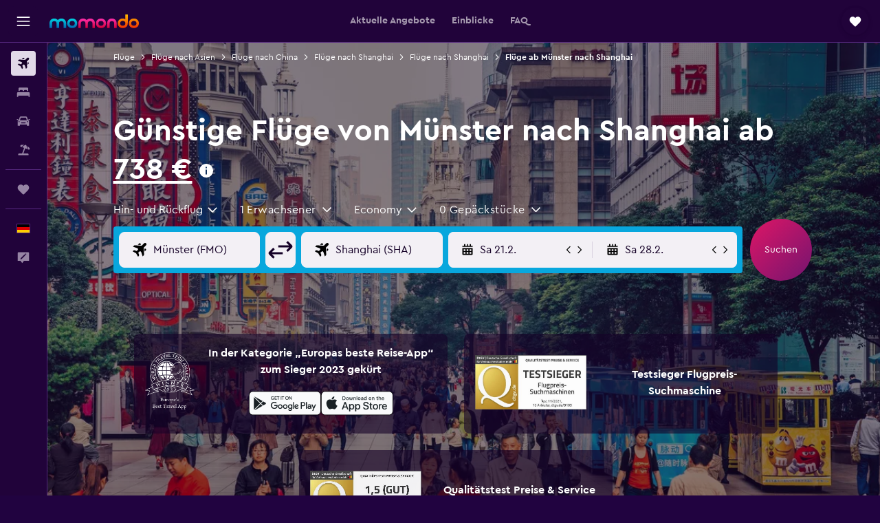

--- FILE ---
content_type: text/html;charset=UTF-8
request_url: https://www.momondo.de/fluege/muenster/shanghai
body_size: 105786
content:
<!DOCTYPE html>
<html lang='de-de' dir='ltr'>
<head>
<meta name="r9-version" content="R801c"/><meta name="r9-built" content="20260121.113800"/><meta name="r9-rendered" content="Thu, 22 Jan 2026 10:15:36 GMT"/><meta name="r9-build-number" content="14"/><link rel="stylesheet" href="https://content.r9cdn.net/res/combined.css?v=948ea7f5090d436fa333e8f8fe4e75e9a07d82a8&amp;cluster=4"/><link rel="stylesheet" href="https://content.r9cdn.net/res/combined.css?v=016552eba0fd02beb01fb42c9d9145c11a323449&amp;cluster=4"/><meta name="viewport" content="width=device-width, initial-scale=1, minimum-scale=1"/><meta name="format-detection" content="telephone=no"/><link rel="icon" href="/favicon.ico" sizes="any"/><link rel="icon" href="/icon.svg" type="image/svg+xml"/><title>Günstige Flüge ab 738 € von Münster nach Shanghai in 2026 | momondo</title><meta name="description" content="Finde günstige Flüge von Münster nach Shanghai. Vergleiche Flugangebote von über 1.000 Airlines und Reise-Websites auf der Strecke von Münster nach Shanghai mit momondo."/><link rel="preconnect" href="apis.google.com"/><link rel="dns-prefetch" href="apis.google.com"/><link rel="preconnect" href="www.googletagmanager.com"/><link rel="dns-prefetch" href="www.googletagmanager.com"/><link rel="preconnect" href="www.google-analytics.com"/><link rel="dns-prefetch" href="www.google-analytics.com"/><script type="text/javascript">
var safari13PlusRegex = /Macintosh;.*?Version\/(1[3-9]|[2-9][0-9]+)(\.[0-9]+)* Safari/;
if (
window &&
window.navigator &&
window.navigator.userAgent &&
window.navigator.userAgent.indexOf('Safari') > -1 &&
window.navigator.userAgent.indexOf('Chrome') === -1 &&
safari13PlusRegex.test(window.navigator.userAgent)
) {
if (
'ontouchstart' in window &&
(!('cookieEnabled' in window.navigator) || window.navigator.cookieEnabled)
) {
if (
decodeURIComponent(document.cookie).indexOf('pmov=') < 0 &&
decodeURIComponent(document.cookie).indexOf('oo.tweb=') < 0
) {
var d = new Date();
d.setTime(d.getTime() + 90 * 24 * 60 * 60 * 1000);
document.cookie = 'pmov=tb;path=/;expires=' + d.toUTCString();
}
}
}
</script><meta name="kayak_page" content="flight,static-flight-route,route"/><meta name="seop" content="muenster-shanghai"/><meta name="seo-cache" content="true"/><meta name="kayak_seo_splitxp" content="seo-mm-flight-routes-add-iata-codes=control-group,seo-flights-shared-ui-form=disabled"/><script type="text/javascript">
var DynamicContextPromise = (function (handler) {
this.status = 0;
this.value = undefined;
this.thenCallbacks = [];
this.catchCallbacks = [];
this.then = function(fn) {
if (this.status === 0) {
this.thenCallbacks.push(fn);
}
if (this.status === 1) {
fn(this.value);
}
return this;
}.bind(this);
this.catch = function(fn) {
if (this.status === 0) {
this.catchCallbacks.push(fn);
}
if (this.status === 2) {
fn(this.value);
}
return this;
}.bind(this);
var resolve = function(value) {
if (this.status === 0) {
this.status = 1;
this.value = value;
this.thenCallbacks.forEach(function(fn) {
fn(value)
});
}
}.bind(this);
var reject = function(value) {
if (this.status === 0) {
this.status = 2;
this.value = value;
this.catchCallbacks.forEach(function(fn) {
fn(value)
});
}
}.bind(this);
try {
handler(resolve, reject);
} catch (err) {
reject(err);
}
return {
then: this.then,
catch: this.catch,
};
}).bind({})
var ie = (function () {
var undef,
v = 3,
div = document.createElement('div'),
all = div.getElementsByTagName('i');
while (div.innerHTML = '<!--[if gt IE ' + (++v) + ']><i></i><![endif]-->', all[0]);
return v > 4 ? v : undef;
}());
var xhr = ie <= 9 ? new XDomainRequest() : new XMLHttpRequest();
var trackingQueryParams = "";
var getOnlyValidParams = function(paramsList, reservedParamsList) {
var finalParamsList = [];
for (var i = 0; i < paramsList.length; i++) {
if (reservedParamsList.indexOf(paramsList[i].split('=')[0]) == -1) {
finalParamsList.push(paramsList[i]);
}
}
return finalParamsList;
}
var removeUnnecessaryQueryStringChars = function(paramsString) {
if (paramsString.charAt(0) === '?') {
return paramsString.substr(1);
}
return paramsString;
}
var reservedParamsList = ['vertical', 'pageId', 'subPageId', 'originalReferrer', 'seoPlacementId', 'seoLanguage', 'seoCountry', 'tags'];
var paramsString = window.location && window.location.search;
if (paramsString) {
paramsString = removeUnnecessaryQueryStringChars(paramsString);
var finalParamsList = getOnlyValidParams(paramsString.split('&'), reservedParamsList)
trackingQueryParams = finalParamsList.length > 0 ? "&" + finalParamsList.join("&") + "&seo=true" : "";
}
var trackingUrl = '/s/run/fpc/context' +
'?vertical=flight' +
'&pageId=static-flight-route' +
'&subPageId=route' +
'&originalReferrer=' + encodeURIComponent(document.referrer) +
'&seoPlacementId=' + encodeURIComponent('muenster-shanghai') +
'&tags=' + encodeURIComponent('') +
'&origin=' + encodeURIComponent('FMO') +
'&destination=' + encodeURIComponent('CN2') +
'&isSeoPage=' + encodeURIComponent('true') +
'&domain=' + encodeURIComponent(window.location.host) +
trackingQueryParams;
xhr.open('GET', trackingUrl, true);
xhr.responseType = 'json';
window.R9 = window.R9 || {};
window.R9.unhiddenElements = [];
window.R9.dynamicContextPromise = new DynamicContextPromise(function(resolve, reject) {
xhr.onload = function () {
if (xhr.readyState === xhr.DONE && xhr.status === 200) {
window.R9 = window.R9 || {};
window.R9.globals = window.R9.globals || {};
resolve(xhr.response);
if (xhr.response['formToken']) {
R9.globals.formtoken = xhr.response['formToken'];
}
if (xhr.response['jsonPlacementEnabled'] && xhr.response['jsonGlobalPlacementEnabled']) {
if (xhr.response['placement']) {
R9.globals.placement = xhr.response['placement'];
}
if (xhr.response['affiliate']) {
R9.globals.affiliate = xhr.response['affiliate'];
}
}
if (xhr.response['dsaRemovableFields']) {
var dsaRemovableParamsList = xhr.response['dsaRemovableFields'];
var query = window.location.search.slice(1) || "";
var params = query.split('&');
var needRemoveParams = false;
for (var i = 0; i < dsaRemovableParamsList.length; i++) {
if (query.indexOf(dsaRemovableParamsList[i] + '=') != -1) {
needRemoveParams = true;
break;
}
}
if (needRemoveParams) {
var path = window.location.pathname;
var finalQuery = [];
for (var i = 0; i < params.length; i++) {
if (dsaRemovableParamsList.indexOf(params[i].split('=')[0]) == -1) {
finalQuery.push(params[i]);
}
}
if (window.history.replaceState) {
window.history.replaceState({}, document.title, path + (finalQuery.length > 0 ? '?' + finalQuery.join('&') : ''));
}
}
if(xhr.response['cachedCookieConsentEnabled']) {
var unhideElement = (elementId) => {
var elementToUnhide = document.querySelector(elementId);
if (elementToUnhide) {
window.R9.unhiddenElements = window.R9.unhiddenElements || [];
window.R9.unhiddenElements.push(elementId.replace('#', ''));
elementToUnhide.removeAttribute('hidden');
elementToUnhide.dispatchEvent(new Event('initialStaticHideRemove'));
}
}
var unhideCookieConsent = () => {
if (xhr.response['showSharedIabTcfDialog']) {
unhideElement('#iab-tcf-dialog');
}
if (xhr.response['showDataTransferDisclaimerDialog']) {
unhideElement('#shared-data-transfer-disclaimer-dialog');
}
if (xhr.response['showTwoPartyConsentDialog']) {
unhideElement('#shared-two-part-consent-dialog');
}
}
if (document.readyState === "loading") {
document.addEventListener("DOMContentLoaded", unhideCookieConsent);
} else {
unhideCookieConsent();
}
}
}
} else {
reject(xhr.response);
}
};
})
xhr.send('');
</script><link rel="canonical" href="https://www.momondo.de/fluege/muenster/shanghai"/><link rel="alternate" hrefLang="de-DE" href="https://www.momondo.de/fluege/muenster/shanghai"/><meta property="og:image" content="https://content.r9cdn.net/rimg/dimg/7e/34/4e0ebeaf-city-25894-16110cdc284.jpg?width=1200&amp;height=630&amp;crop=false"/><meta property="og:image:width" content="1200"/><meta property="og:image:height" content="630"/><meta property="og:title" content="Günstige Flüge ab 738 € von Münster nach Shanghai in 2026 | momondo"/><meta property="og:type" content="website"/><meta property="og:description" content="Finde günstige Flüge von Münster nach Shanghai. Vergleiche Flugangebote von über 1.000 Airlines und Reise-Websites auf der Strecke von Münster nach Shanghai mit momondo."/><meta property="og:url" content="https://www.momondo.de/fluege/muenster/shanghai"/><meta property="og:site_name" content="momondo"/><meta property="fb:pages" content="148785901841216"/><meta property="twitter:title" content="Günstige Flüge ab 738 € von Münster nach Shanghai in 2026 | momondo"/><meta name="twitter:description" content="Finde günstige Flüge von Münster nach Shanghai. Vergleiche Flugangebote von über 1.000 Airlines und Reise-Websites auf der Strecke von Münster nach Shanghai mit momondo."/><meta name="twitter:image:src" content="https://content.r9cdn.net/rimg/dimg/7e/34/4e0ebeaf-city-25894-16110cdc284.jpg?width=440&amp;height=220&amp;crop=false"/><meta name="twitter:card" content="summary_large_image"/><meta name="twitter:site" content="@momondo"/><meta name="twitter:creator" content="@momondo"/><meta name="robots" content="noodp"/><link rel="apple-touch-icon" href="/apple-touch-icon.png"/><link rel="apple-touch-icon" sizes="60x60" href="/apple-touch-icon-60x60.png"/><link rel="apple-touch-icon" sizes="76x76" href="/apple-touch-icon-76x76.png"/><link rel="apple-touch-icon" sizes="120x120" href="/apple-touch-icon-120x120.png"/><link rel="apple-touch-icon" sizes="152x152" href="/apple-touch-icon-152x152.png"/><link rel="apple-touch-icon" sizes="167x167" href="/apple-touch-icon-167x167.png"/><link rel="apple-touch-icon" sizes="180x180" href="/apple-touch-icon-180x180.png"/><script type="application/ld+json">{"@context":"https://schema.org","@type":"Website","name":"momondo","url":"https://www.momondo.de"}</script><script type="application/ld+json">{"@context":"http://schema.org","@type":"Organization","name":"momondo","url":"https://www.momondo.de/fluege/muenster/shanghai","sameAs":["https://www.facebook.com/momondo","https://www.instagram.com/momondo"]}</script><script type="application/ld+json">{"@context":"http://schema.org","@type":"WebPage","url":"https://www.momondo.de/fluege/muenster/shanghai","name":"Günstige Flüge ab 738 € von Münster nach Shanghai in 2026 | momondo","description":"Finde günstige Flüge von Münster nach Shanghai. Vergleiche Flugangebote von über 1.000 Airlines und Reise-Websites auf der Strecke von Münster nach Shanghai mit momondo.","publisher":"momondo"}</script><script type="application/ld+json">{"@context":"http://schema.org","@type":"FAQPage","mainEntity":[{"@type":"Question","name":"Welche Airlines fliegen nach Shanghai?","acceptedAnswer":{"@type":"Answer","text":"China Eastern, Lufthansa und Turkish Airlines sind laut unseren Daten die drei beliebtesten Airlines, die von Münster nach Shanghai fliegen. China Eastern ist bei unseren Nutzern erste Wahl. 59% dieser Menschen entscheiden sich bei einer Reise nach Shanghai für diese Fluggesellschaft. Es gibt aber 10 verschiedene Airlines, die regelmäßig nach Shanghai fliegen. Du hast also noch ein paar weitere Möglichkeiten zur Auswahl."}},{"@type":"Question","name":"Wann hat momondo die Preise für Flüge ab Muenster Flughafen bis Shanghai das letzte Mal aktualisiert?","acceptedAnswer":{"@type":"Answer","text":"Die Preise für Flüge ab Muenster Flughafen bis Shanghai wurden zuletzt heute aktualisiert."}},{"@type":"Question","name":"Wie alt muss ich sein, um ab Muenster Flughafen bis Shanghai fliegen zu können?","acceptedAnswer":{"@type":"Answer","text":"Das Mindestalter für ein Kind, das ohne Begleitung fliegt, liegt bei fünf Jahren, aber Airlines, die anbieten, unbegleitete Minderjährige (UNMR) zu befördern, legen womöglich ihre eigenen Altersbeschränkungen fest. Dabei können die Flugdauer, die Zeit und eventuelle Zwischenstopps Einfluss auf das Mindestalter nehmen. Wir empfehlen, dass du Rücksprache mit der Airline hältst, mit der du die Buchung für den Flug ab Muenster Flughafen bis Shanghai vornehmen möchtest."}},{"@type":"Question","name":"Welche Unterlagen oder Ausweisdokumente benötige ich, um nach Shanghai zu fliegen?","acceptedAnswer":{"@type":"Answer","text":"Welche Reise- und Gesundheitsdokumente du für deine Reise nach Shanghai benötigst, kann abhängig von deinen Reiseplänen und deiner persönlichen Situation variieren. In der Regel solltest du davon ausgehen, mehrere Dokumente mitführen zu müssen, etwa deinen Personalausweis oder deinen Führerschein und einen Reisepass, der zum Zeitpunkt deiner Reise nach Shanghai noch länger als sechs Monate gültig ist. Wir empfehlen stets, Rücksprache mit deiner Airline oder einer vertrauenswürdigen dritten Partei, etwa der IATA, zu halten, solltest du Fragen haben."}}]}</script><script type="application/ld+json">[{"@context":"http://schema.org","@type":"BreadcrumbList","name":"r9-alt","itemListElement":[{"@type":"ListItem","position":"1","item":{"@id":"/flights","name":"Flüge"}},{"@type":"ListItem","position":"2","item":{"@id":"/fluege/shanghai","name":"Flüge nach Shanghai"}},{"@type":"ListItem","position":"3","item":{"@id":"/fluege/muenster/shanghai","name":"Flüge ab Münster nach Shanghai"}}]},{"@context":"http://schema.org","@type":"BreadcrumbList","name":"r9-full","itemListElement":[{"@type":"ListItem","position":"1","item":{"@id":"/flights","name":"Flüge"}},{"@type":"ListItem","position":"2","item":{"@id":"/fluege/asien","name":"Flüge nach Asien"}},{"@type":"ListItem","position":"3","item":{"@id":"/fluege/china","name":"Flüge nach China"}},{"@type":"ListItem","position":"4","item":{"@id":"/fluege/shanghai-china","name":"Flüge nach Shanghai"}},{"@type":"ListItem","position":"5","item":{"@id":"/fluege/shanghai","name":"Flüge nach Shanghai"}},{"@type":"ListItem","position":"6","item":{"@id":"/fluege/muenster/shanghai","name":"Flüge ab Münster nach Shanghai"}}]}]</script><meta name="kayak_content_type" content="FMO-CN2,standard"/><script type="application/ld+json">[{"@type":"Flight","@context":"http://schema.org","estimatedFlightDuration":"29:40 Std.","departureTime":"17:25","departureAirport":{"@type":"Airport","name":"Muenster","iataCode":"FMO","geo":{"@type":"GeoCoordinates","latitude":52.134640000000005,"longitude":7.684830000000001}},"arrivalAirport":{"@type":"Airport","name":"Shanghai Pu Dong","iataCode":"PVG","geo":{"@type":"GeoCoordinates","latitude":31.14338,"longitude":121.80521}},"offers":[{"@type":"Offer","price":737.79,"priceCurrency":"EUR"}],"provider":{"@type":"Airline","name":"Mehrere Fluglinien","iataCode":"MULT"}},{"@type":"Flight","@context":"http://schema.org","estimatedFlightDuration":"20:50 Std.","departureTime":"17:05","departureAirport":{"@type":"Airport","name":"Muenster","iataCode":"FMO","geo":{"@type":"GeoCoordinates","latitude":52.134640000000005,"longitude":7.684830000000001}},"arrivalAirport":{"@type":"Airport","name":"Shanghai Hongqiao","iataCode":"SHA","geo":{"@type":"GeoCoordinates","latitude":31.19787,"longitude":121.33632}},"offers":[{"@type":"Offer","price":768.53,"priceCurrency":"EUR"}],"provider":{"@type":"Airline","name":"Mehrere Fluglinien","iataCode":"MULT"}},{"@type":"Flight","@context":"http://schema.org","estimatedFlightDuration":"37:50 Std.","departureTime":"20:05","departureAirport":{"@type":"Airport","name":"Muenster","iataCode":"FMO","geo":{"@type":"GeoCoordinates","latitude":52.134640000000005,"longitude":7.684830000000001}},"arrivalAirport":{"@type":"Airport","name":"Shanghai Hongqiao","iataCode":"SHA","geo":{"@type":"GeoCoordinates","latitude":31.19787,"longitude":121.33632}},"offers":[{"@type":"Offer","price":781.34,"priceCurrency":"EUR"}],"provider":{"@type":"Airline","name":"Mehrere Fluglinien","iataCode":"MULT"}},{"@type":"Flight","@context":"http://schema.org","estimatedFlightDuration":"33:55 Std.","departureTime":"13:10","departureAirport":{"@type":"Airport","name":"Muenster","iataCode":"FMO","geo":{"@type":"GeoCoordinates","latitude":52.134640000000005,"longitude":7.684830000000001}},"arrivalAirport":{"@type":"Airport","name":"Shanghai Pu Dong","iataCode":"PVG","geo":{"@type":"GeoCoordinates","latitude":31.14338,"longitude":121.80521}},"offers":[{"@type":"Offer","price":792.44,"priceCurrency":"EUR"}],"provider":{"@type":"Airline","name":"Mehrere Fluglinien","iataCode":"MULT"}},{"@type":"Flight","@context":"http://schema.org","estimatedFlightDuration":"27:05 Std.","departureTime":"6:00","departureAirport":{"@type":"Airport","name":"Muenster","iataCode":"FMO","geo":{"@type":"GeoCoordinates","latitude":52.134640000000005,"longitude":7.684830000000001}},"arrivalAirport":{"@type":"Airport","name":"Shanghai Pu Dong","iataCode":"PVG","geo":{"@type":"GeoCoordinates","latitude":31.14338,"longitude":121.80521}},"offers":[{"@type":"Offer","price":814.64,"priceCurrency":"EUR"}],"provider":{"@type":"Airline","name":"Mehrere Fluglinien","iataCode":"MULT"}},{"@type":"Flight","@context":"http://schema.org","estimatedFlightDuration":"18:10 Std.","departureTime":"9:45","departureAirport":{"@type":"Airport","name":"Muenster","iataCode":"FMO","geo":{"@type":"GeoCoordinates","latitude":52.134640000000005,"longitude":7.684830000000001}},"arrivalAirport":{"@type":"Airport","name":"Shanghai Hongqiao","iataCode":"SHA","geo":{"@type":"GeoCoordinates","latitude":31.19787,"longitude":121.33632}},"offers":[{"@type":"Offer","price":817.21,"priceCurrency":"EUR"}],"provider":{"@type":"Airline","name":"Mehrere Fluglinien","iataCode":"MULT"}}]</script><script type="application/ld+json">{"@context":"http://schema.org","@type":"product","name":"Flüge von Münster nach Shanghai","offers":{"@type":"AggregateOffer","lowPrice":737.79,"priceCurrency":"EUR"}}</script><script type="application/ld+json">{"@context":"http://schema.org","@type":"Service","broker":{"@type":"Organization","name":"momondo"},"url":"https://www.momondo.de/fluege/muenster/shanghai","serviceType":"Flüge von Münster nach Shanghai","offers":{"@type":"AggregateOffer","lowPrice":"738 €","priceCurrency":"EUR"}}</script><script type="application/ld+json">{"@context":"http://schema.org","@type":"Trip","name":"Günstige Flüge ab 738 € von Münster nach Shanghai in 2026 | momondo","description":"Finde günstige Flüge von Münster nach Shanghai. Vergleiche Flugangebote von über 1.000 Airlines und Reise-Websites auf der Strecke von Münster nach Shanghai mit momondo.","itinerary":{"@type":"ItemList","numberOfItems":13,"itemListElement":[{"@type":"ListItem","position":1,"item":{"@type":"Flight","name":"Muenster to Shanghai Pu Dong","departureAirport":{"@type":"Airport","name":"Muenster","iataCode":"FMO"},"arrivalAirport":{"@type":"Airport","name":"Shanghai Pu Dong","iataCode":"PVG"},"provider":{"@type":"Airline","name":"Mehrere Fluglinien"},"departureTime":"2026-03-06T17:25","arrivalTime":"2026-03-16T14:20"}},{"@type":"ListItem","position":2,"item":{"@type":"Flight","name":"Muenster to Shanghai Hongqiao","departureAirport":{"@type":"Airport","name":"Muenster","iataCode":"FMO"},"arrivalAirport":{"@type":"Airport","name":"Shanghai Hongqiao","iataCode":"SHA"},"provider":{"@type":"Airline","name":"Mehrere Fluglinien"},"departureTime":"2026-03-06T17:05","arrivalTime":"2026-03-15T23:25"}},{"@type":"ListItem","position":3,"item":{"@type":"Flight","name":"Muenster to Shanghai Hongqiao","departureAirport":{"@type":"Airport","name":"Muenster","iataCode":"FMO"},"arrivalAirport":{"@type":"Airport","name":"Shanghai Hongqiao","iataCode":"SHA"},"provider":{"@type":"Airline","name":"Mehrere Fluglinien"},"departureTime":"2026-03-08T20:05","arrivalTime":"2026-03-16T09:05"}},{"@type":"ListItem","position":4,"item":{"@type":"Flight","name":"Muenster to Shanghai Pu Dong","departureAirport":{"@type":"Airport","name":"Muenster","iataCode":"FMO"},"arrivalAirport":{"@type":"Airport","name":"Shanghai Pu Dong","iataCode":"PVG"},"provider":{"@type":"Airline","name":"Mehrere Fluglinien"},"departureTime":"2026-03-07T13:10","arrivalTime":"2026-03-15T12:25"}},{"@type":"ListItem","position":5,"item":{"@type":"Flight","name":"Muenster to Shanghai Pu Dong","departureAirport":{"@type":"Airport","name":"Muenster","iataCode":"FMO"},"arrivalAirport":{"@type":"Airport","name":"Shanghai Pu Dong","iataCode":"PVG"},"provider":{"@type":"Airline","name":"Mehrere Fluglinien"},"departureTime":"2026-03-07T06:00","arrivalTime":"2026-03-14T20:15"}},{"@type":"ListItem","position":6,"item":{"@type":"Flight","name":"Muenster to Shanghai Hongqiao","departureAirport":{"@type":"Airport","name":"Muenster","iataCode":"FMO"},"arrivalAirport":{"@type":"Airport","name":"Shanghai Hongqiao","iataCode":"SHA"},"provider":{"@type":"Airline","name":"Mehrere Fluglinien"},"departureTime":"2026-03-07T09:45","arrivalTime":"2026-03-15T23:25"}},{"@type":"ListItem","position":7,"item":{"@type":"Flight","name":"Muenster to Shanghai Pu Dong","departureAirport":{"@type":"Airport","name":"Muenster","iataCode":"FMO"},"arrivalAirport":{"@type":"Airport","name":"Shanghai Pu Dong","iataCode":"PVG"},"provider":{"@type":"Airline","name":"Mehrere Fluglinien"},"departureTime":"2026-03-06T17:05","arrivalTime":"2026-03-15T12:25"}},{"@type":"ListItem","position":8,"item":{"@type":"Flight","name":"Muenster to Shanghai Pu Dong","departureAirport":{"@type":"Airport","name":"Muenster","iataCode":"FMO"},"arrivalAirport":{"@type":"Airport","name":"Shanghai Pu Dong","iataCode":"PVG"},"provider":{"@type":"Airline","name":"Mehrere Fluglinien"},"departureTime":"2026-03-06T17:25","arrivalTime":"2026-03-15T22:20"}},{"@type":"ListItem","position":9,"item":{"@type":"Flight","name":"Muenster to Shanghai Pu Dong","departureAirport":{"@type":"Airport","name":"Muenster","iataCode":"FMO"},"arrivalAirport":{"@type":"Airport","name":"Shanghai Pu Dong","iataCode":"PVG"},"provider":{"@type":"Airline","name":"Mehrere Fluglinien"},"departureTime":"2026-03-07T06:00","arrivalTime":"2026-03-15T12:25"}},{"@type":"ListItem","position":10,"item":{"@type":"Flight","name":"Muenster to Shanghai Pu Dong","departureAirport":{"@type":"Airport","name":"Muenster","iataCode":"FMO"},"arrivalAirport":{"@type":"Airport","name":"Shanghai Pu Dong","iataCode":"PVG"},"provider":{"@type":"Airline","name":"Mehrere Fluglinien"},"departureTime":"2026-02-05T06:00","arrivalTime":"2026-02-09T23:25"}},{"@type":"ListItem","position":11,"item":{"@type":"Flight","name":"Muenster to Shanghai Pu Dong","departureAirport":{"@type":"Airport","name":"Muenster","iataCode":"FMO"},"arrivalAirport":{"@type":"Airport","name":"Shanghai Pu Dong","iataCode":"PVG"},"provider":{"@type":"Airline","name":"Lufthansa"},"departureTime":"2026-02-04T17:05","arrivalTime":"2026-02-08T12:25"}},{"@type":"ListItem","position":12,"item":{"@type":"Flight","name":"Muenster to Shanghai Pu Dong","departureAirport":{"@type":"Airport","name":"Muenster","iataCode":"FMO"},"arrivalAirport":{"@type":"Airport","name":"Shanghai Pu Dong","iataCode":"PVG"},"provider":{"@type":"Airline","name":"Lufthansa"},"departureTime":"2026-02-04T09:45","arrivalTime":"2026-02-08T12:25"}},{"@type":"ListItem","position":13,"item":{"@type":"Flight","name":"Muenster to Shanghai Pu Dong","departureAirport":{"@type":"Airport","name":"Muenster","iataCode":"FMO"},"arrivalAirport":{"@type":"Airport","name":"Shanghai Pu Dong","iataCode":"PVG"},"provider":{"@type":"Airline","name":"Lufthansa"},"departureTime":"2026-01-30T20:15","arrivalTime":"2026-02-08T19:25"}}]}}</script>
</head>
<body class='bd-default bd-mo react react-st de_DE '><div id='root'><div class="c--AO"><nav class="mZv3" aria-label="Tastatur-Kurzlinks"><a href="#main">Weiter zum Inhalt</a></nav><div data-testid="page-top-anchor" aria-live="polite" aria-atomic="true" tabindex="-1" style="position:absolute;width:1px;height:1px;margin:-1px;padding:0;overflow:hidden;clip-path:inset(50%);white-space:nowrap;border:0"></div><header class="mc6t mc6t-mod-sticky-always" style="height:62px;top:0px"><div class="mc6t-wrapper"><div><div class="mc6t-banner mc6t-mod-sticky-non-mobile"></div></div><div class="mc6t-main-content mc6t-mod-bordered" style="height:62px"><div class="common-layout-react-HeaderV2 V_0p V_0p-mod-branded V_0p-mod-side-nav-ux-v2"><div class="wRhj wRhj-mod-justify-start wRhj-mod-grow"><div class="mc6t-nav-button mc6t-mod-hide-empty"><div role="button" tabindex="0" class="ZGw- ZGw--mod-size-medium ZGw--mod-variant-default" aria-label="Hauptnavigation öffnen"><svg viewBox="0 0 200 200" width="20" height="20" xmlns="http://www.w3.org/2000/svg" role="presentation"><path d="M191.67 50H8.33V33.33h183.33V50zm0 100H8.33v16.67h183.33V150zm0-58.33H8.33v16.67h183.33V91.67z"/></svg></div></div><div class="mc6t-logo mc6t-mod-hide-empty"><div class="gPDR gPDR-mod-focus-keyboard gPDR-momondo gPDR-non-compact gPDR-main-logo-mobile gPDR-mod-reduced-size"><a class="gPDR-main-logo-link" href="/" itemProp="https://schema.org/logo" aria-label="Zur momondo-Startseite"><div class="gPDR-main-logo" style="animation-duration:2000ms"><span style="transform:translate3d(0,0,0);vertical-align:middle;-webkit-font-smoothing:antialiased;-moz-osx-font-smoothing:grayscale;width:auto;height:auto" class="gPDR-logo-image"><svg width="100%" height="100%" xmlns="http://www.w3.org/2000/svg" viewBox="0 0 250 38" role="presentation" style="width:inherit;height:inherit;line-height:inherit;color:inherit"><defs><linearGradient id="logos806a-1" x2="0" y2="100%"><stop offset="0" stop-color="#00d7e5"/><stop offset="1" stop-color="#0066ae"/></linearGradient><linearGradient id="logos806b-1" x2="0" y2="100%"><stop offset="0" stop-color="#ff30ae"/><stop offset="1" stop-color="#d1003a"/></linearGradient><linearGradient id="logos806c-1" x2="0" y2="100%"><stop offset="0" stop-color="#ffba00"/><stop offset="1" stop-color="#f02e00"/></linearGradient></defs><path fill="url(#logos806a-1)" d="M23.2 15.5c2.5-2.7 6-4.4 9.9-4.4 8.7 0 13.4 6 13.4 13.4v12.8c0 .3-.3.5-.5.5h-6c-.3 0-.5-.2-.5-.5V24.5c0-4.6-3.1-5.9-6.4-5.9-3.2 0-6.4 1.3-6.4 5.9v12.8c0 .3-.3.5-.5.5h-5.9c-.3 0-.5-.2-.5-.5V24.5c0-4.6-3.1-5.9-6.4-5.9-3.2 0-6.4 1.3-6.4 5.9v12.8c0 .3-.3.5-.5.5h-6c-.3 0-.5-.2-.5-.5V24.5c0-7.4 4.7-13.4 13.3-13.4 4 0 7.5 1.7 9.9 4.4m54.3 9.1c0 7.5-5.2 13.4-14 13.4s-14-5.9-14-13.4c0-7.6 5.2-13.4 14-13.4 8.8-.1 14 5.9 14 13.4zm-6.7 0c0-3.7-2.4-6.8-7.3-6.8-5.2 0-7.3 3.1-7.3 6.8 0 3.7 2.1 6.8 7.3 6.8 5.1-.1 7.3-3.1 7.3-6.8z"/><path fill="url(#logos806b-1)" d="M103.8 15.5c2.5-2.7 6-4.4 9.9-4.4 8.7 0 13.4 6 13.4 13.4v12.8c0 .3-.3.5-.5.5h-5.9c-.3 0-.5-.2-.5-.5V24.5c0-4.6-3.1-5.9-6.4-5.9-3.2 0-6.4 1.3-6.4 5.9v12.8c0 .3-.3.5-.5.5H101c-.3 0-.5-.2-.5-.5V24.5c0-4.6-3.1-5.9-6.4-5.9-3.2 0-6.4 1.3-6.4 5.9v12.8c0 .3-.3.5-.5.5h-5.9c-.3 0-.5-.2-.5-.5V24.5c0-7.4 4.7-13.4 13.3-13.4 3.8 0 7.3 1.7 9.7 4.4m54.3 9.1c0 7.5-5.2 13.4-14 13.4s-14-5.9-14-13.4c0-7.6 5.2-13.4 14-13.4 8.7-.1 14 5.9 14 13.4zm-6.7 0c0-3.7-2.3-6.8-7.3-6.8-5.2 0-7.3 3.1-7.3 6.8 0 3.7 2.1 6.8 7.3 6.8 5.1-.1 7.3-3.1 7.3-6.8zm9.8-.1v12.8c0 .3.2.5.5.5h5.9c.3 0 .5-.2.5-.5V24.5c0-4.6 3.1-5.9 6.4-5.9 3.3 0 6.4 1.3 6.4 5.9v12.8c0 .3.2.5.5.5h5.9c.3 0 .5-.2.5-.5V24.5c0-7.4-4.5-13.4-13.4-13.4-8.7 0-13.2 6-13.2 13.4"/><path fill="url(#logos806c-1)" d="M218.4 0h-5.9c-.3 0-.5.2-.5.5v13c-1.3-1.2-4.3-2.4-7-2.4-8.8 0-14 5.9-14 13.4s5.2 13.4 14 13.4c8.7 0 14-5.2 14-14.6V.4c-.1-.2-.3-.4-.6-.4zm-13.5 31.3c-5.2 0-7.3-3-7.3-6.8 0-3.7 2.1-6.8 7.3-6.8 4.9 0 7.3 3 7.3 6.8s-2.2 6.8-7.3 6.8zM236 11.1c-8.8 0-14 5.9-14 13.4s5.2 13.4 14 13.4 14-5.9 14-13.4c0-7.4-5.3-13.4-14-13.4zm0 20.2c-5.2 0-7.3-3.1-7.3-6.8 0-3.7 2.1-6.8 7.3-6.8 4.9 0 7.3 3.1 7.3 6.8 0 3.8-2.2 6.8-7.3 6.8z"/></svg></span></div></a></div></div></div><div class="wRhj wRhj-mod-width-full-mobile wRhj-mod-justify-center wRhj-mod-allow-shrink"><div class="V_0p-search-display-wrapper"></div></div><div class="V_0p-secondary-navigation" style="margin:0;top:61px"><div class="N_ex N_ex-pres-default N_ex-mod-inline-spacing-top-none N_ex-mod-inline"><div class="N_ex-navigation-wrapper N_ex-mod-inline"><div class="N_ex-navigation-container"><div class="N_ex-navigation-items-wrapper"><div class="vHYk-button-wrapper vHYk-mod-pres-default"><div role="button" tabindex="0" class="vHYk vHYk-button" data-text="Aktuelle Angebote"><span>Aktuelle Angebote</span></div></div><div class="vHYk-button-wrapper vHYk-mod-pres-default"><div role="button" tabindex="0" class="vHYk vHYk-button" data-text="Einblicke"><span>Einblicke</span></div></div><div class="vHYk-button-wrapper vHYk-mod-pres-default"><div role="button" tabindex="0" class="vHYk vHYk-button" data-text="FAQ"><span>FAQ</span></div></div></div></div></div></div></div><div class="wRhj wRhj-mod-justify-end wRhj-mod-grow"><div><div class="common-layout-react-HeaderAccountWrapper theme-dark account--collapsible account--not-branded"><div class="ui-layout-header-HeaderTripsItem"><div class="trips-drawer-wrapper theme-dark"><div><div role="button" tabindex="0" class="ZGw- ZGw--mod-size-medium ZGw--mod-variant-round" aria-label="Reise-Tab öffnen"><div class="c_EZE"><svg viewBox="0 0 200 200" width="1.25em" height="1.25em" xmlns="http://www.w3.org/2000/svg" class="" role="presentation" aria-hidden="true"><path d="M169.94 110.33l-19.75 19.75l-.92.92l-39.58 39.58c-.67.67-1.33 1.25-2 1.67c-.75.58-1.5 1.08-2.25 1.42c-.83.42-1.75.75-2.58 1c-.75.17-1.58.25-2.33.33h-1c-.75-.08-1.58-.17-2.33-.33c-.83-.25-1.75-.58-2.58-1c-.75-.33-1.5-.83-2.25-1.42c-.67-.42-1.33-1-2-1.67L50.79 131l-.92-.92l-19.75-19.75c-8.92-9-13.42-20.67-13.42-32.42s4.5-23.42 13.42-32.42c17.92-17.83 46.92-17.83 64.83 0l5.08 5.08l5.08-5.08c8.92-8.92 20.67-13.33 32.42-13.33s23.5 4.42 32.42 13.33c17.92 17.92 17.92 46.92 0 64.83z"/></svg></div></div></div></div></div></div></div></div><div class="c5ab7 c5ab7-mod-absolute c5ab7-collapsed c5ab7-mod-variant-accordion" style="top:62px"><div tabindex="-1" class="pRB0 pRB0-collapsed pRB0-mod-variant-accordion pRB0-mod-position-sticky" style="top:62px;height:calc(100vh - 62px)"><div><div class="pRB0-nav-items"><nav class="HtHs" aria-label="Suchen"><ul class="HtHs-nav-list"><li><a href="/" aria-label="Nach Flügen suchen " class="dJtn dJtn-active dJtn-collapsed dJtn-mod-variant-accordion" aria-current="page"><svg viewBox="0 0 200 200" width="1.25em" height="1.25em" xmlns="http://www.w3.org/2000/svg" class="ncEv ncEv-rtl-aware dJtn-menu-item-icon" role="presentation" aria-hidden="true"><path d="M107.91 115.59l-23.6 17.77l10.49 28.28c.83 4.36-.53 8.9-3.65 12.02l-9.78 9.78l-23.54-41.34l-41.28-23.48l9.78-9.66c3.12-3.12 7.6-4.42 11.9-3.65l28.4 10.37l17.71-23.66l-11.79-11.79l-52.86-17.5l13.14-13.49c2.77-2.77 6.6-4.24 10.49-4.01l27.05 1.83l33.12 2.24l22.1 1.47l29.46-29.34c6.48-6.48 17.09-6.48 23.57 0c3.24 3.24 4.89 7.48 4.83 11.79c.06 4.3-1.59 8.54-4.83 11.78l-29.46 29.34l1.47 22.1l2.24 33.12l1.83 27.16c.29 3.83-1.12 7.6-3.83 10.31l-13.44 13.44l-17.74-53.09l-11.79-11.79zm67.76-26.52c-4.77-4.77-12.32-4.89-17.21-.35l2.24 33l14.97-14.97a12.488 12.488 0 000-17.68zm-64.81-64.82a12.488 12.488 0 00-17.68 0L78.21 39.22l33 2.24c4.54-4.89 4.42-12.43-.35-17.21z"/></svg><div class="dJtn-menu-item-title">Flüge</div></a></li><li><a href="/hotels" aria-label="Nach Unterkünften suchen " class="dJtn dJtn-collapsed dJtn-mod-variant-accordion" aria-current="false"><svg viewBox="0 0 200 200" width="1.25em" height="1.25em" xmlns="http://www.w3.org/2000/svg" class="ncEv dJtn-menu-item-icon" role="presentation" aria-hidden="true"><path d="M170.83 46.67v36.67h-16.67v-3.33c0-7.42-5.92-13.33-13.33-13.33h-19.17c-7.42 0-13.33 5.92-13.33 13.33v3.33H91.66v-3.33c0-7.42-5.92-13.33-13.33-13.33H59.16c-7.42 0-13.33 5.92-13.33 13.33v3.33H29.16V46.67c0-7.42 5.92-13.33 13.33-13.33h115c7.42 0 13.33 5.92 13.33 13.33zm7.5 53.33H21.67c-7.42 0-13.33 5.92-13.33 13.33v53.33h16.67v-16.67h150v16.67h16.67v-53.33c0-7.42-5.92-13.33-13.33-13.33z"/></svg><div class="dJtn-menu-item-title">Unterkünfte</div></a></li><li><a href="/mietwagen" aria-label="Nach Mietwagen suchen " class="dJtn dJtn-collapsed dJtn-mod-variant-accordion" aria-current="false"><svg viewBox="0 0 200 200" width="1.25em" height="1.25em" xmlns="http://www.w3.org/2000/svg" class="ncEv dJtn-menu-item-icon" role="presentation" aria-hidden="true"><path d="M25.03 83.33H5.7c-.83 0-1.5-.67-1.5-1.5v-11h20.83v12.5zm150 0h19.33c.83 0 1.5-.67 1.5-1.5v-11h-20.83v12.5zm8.33 17.5v65.83h-33.33v-16.67h-100v16.58l-33.33.08V100.9c0-7.33 6-13.33 13.33-13.33l2.5-.08l14.58-44.92c1.75-5.5 6.92-9.25 12.75-9.25h80.33c5.83 0 11 3.75 12.75 9.25l14.58 44.92h2.5c7.33 0 13.33 6 13.33 13.33zm-137.5 7.5c0-4.58-3.75-8.33-8.33-8.33s-8.33 3.75-8.33 8.33s3.75 8.33 8.33 8.33s8.33-3.75 8.33-8.33zm87.5 16.67c0-4.58-3.75-8.33-8.33-8.33h-50c-4.58 0-8.33 3.75-8.33 8.33s3.75 8.33 8.33 8.33h50c4.58 0 8.33-3.75 8.33-8.33zm16.67-37.5L137.86 50H62.2L50.03 87.5h100zm20.83 20.83c0-4.58-3.75-8.33-8.33-8.33s-8.33 3.75-8.33 8.33s3.75 8.33 8.33 8.33s8.33-3.75 8.33-8.33z"/></svg><div class="dJtn-menu-item-title">Mietwagen</div></a></li><li><a href="/pauschalreisen" aria-label="Nach Pauschalreisen suchen " class="dJtn dJtn-collapsed dJtn-mod-variant-accordion" aria-current="false"><svg viewBox="0 0 200 200" width="1.25em" height="1.25em" xmlns="http://www.w3.org/2000/svg" class="ncEv dJtn-menu-item-icon" role="presentation" aria-hidden="true"><path d="M112.24 25.24L91.38 37.96c-3.4 2.04-6 5.27-7.34 8.95l-4.1 11.28l-27.41-9.98l4.36-11.98c.48-1.33.99-2.48 1.5-3.62c1.18-2.5 2.49-4.41 4-5.37c2.31-1.47 5.33-2.23 9.23-2.23l40.62.24zm49.51 124.74h-62l27.17-74.67l23.5 8.5l4.08-11.25c.75-2 .83-4.08.08-6L142.5 30.73l-6.42-5.33h-7.92l-32.5 19.75c-1.67 1-3.08 2.67-3.75 4.58l-4.17 11.33l23.5 8.5l-29.25 80.42H38.24c-7.33 0-13.25 5.92-13.25 13.25v11.75h150v-11.75c0-7.33-5.92-13.25-13.25-13.25zm29.54-75.84c-.83-2.61-2.65-5.13-5.64-7.64l-30.93-25.63l7.78 22.96c1.29 3.75 1.21 7.89-.13 11.57l-4.1 11.28l27.41 9.98l4.5-12.37c1.54-4.23 1.9-7.65 1.12-10.15z"/></svg><div class="dJtn-menu-item-title">Pauschalreisen</div></a></li></ul></nav></div><div class="pRB0-line"></div><div class="pRB0-nav-items"><div><a href="#" class="eHiZ-mod-underline-none dJtn dJtn-collapsed dJtn-mod-variant-accordion" aria-label="Trips " aria-current="false"><svg viewBox="0 0 200 200" width="1.25em" height="1.25em" xmlns="http://www.w3.org/2000/svg" class="ncEv dJtn-menu-item-icon" role="presentation" aria-hidden="true"><path d="M169.94 110.33l-19.75 19.75l-.92.92l-39.58 39.58c-.67.67-1.33 1.25-2 1.67c-.75.58-1.5 1.08-2.25 1.42c-.83.42-1.75.75-2.58 1c-.75.17-1.58.25-2.33.33h-1c-.75-.08-1.58-.17-2.33-.33c-.83-.25-1.75-.58-2.58-1c-.75-.33-1.5-.83-2.25-1.42c-.67-.42-1.33-1-2-1.67L50.79 131l-.92-.92l-19.75-19.75c-8.92-9-13.42-20.67-13.42-32.42s4.5-23.42 13.42-32.42c17.92-17.83 46.92-17.83 64.83 0l5.08 5.08l5.08-5.08c8.92-8.92 20.67-13.33 32.42-13.33s23.5 4.42 32.42 13.33c17.92 17.92 17.92 46.92 0 64.83z"/></svg><div class="dJtn-menu-item-title">Trips</div></a></div></div><div class="pRB0-line"></div><div class="pRB0-nav-items"><div role="button" tabindex="0" aria-label="Sprache auswählen " class="dJtn dJtn-collapsed dJtn-mod-variant-accordion"><div class="dJtn-menu-item-icon"><div class="IXOM IXOM-mod-size-xsmall"><span class="IXOM-flag-container IXOM-de IXOM-mod-bordered"><img class="DU4n DU4n-hidden" alt="Deutschland (Deutsch)" width="18" height="12"/></span></div></div><div class="dJtn-menu-item-title">Deutsch</div></div></div></div><div class="pRB0-navigation-links"><div class="F-Tz"></div></div></div></div><div class="c1yxs-hidden"><div class="c-ulo c-ulo-mod-always-render" aria-modal="true"><div class="c-ulo-viewport"><div tabindex="-1" class="c-ulo-content" style="max-width:640px"><div class="BLL2 BLL2-mod-variant-row BLL2-mod-padding-top-small BLL2-mod-padding-bottom-base BLL2-mod-padding-x-large"><div class="BLL2-main BLL2-mod-close-variant-dismiss BLL2-mod-dialog-variant-bottom-sheet-popup"><span class="BLL2-close BLL2-mod-close-variant-dismiss BLL2-mod-close-orientation-left BLL2-mod-close-button-padding-none"><button role="button" class="Py0r Py0r-mod-full-height-width Py0r-mod-variant-solid Py0r-mod-theme-none Py0r-mod-shape-default Py0r-mod-size-xsmall Py0r-mod-outline-offset" tabindex="0" aria-disabled="false" aria-label="Schließen"><div class="Py0r-button-container"><div class="Py0r-button-content"><svg viewBox="0 0 200 200" width="20" height="20" xmlns="http://www.w3.org/2000/svg" role="presentation"><path d="M111.83 100l61.83 61.83l-11.83 11.83L100 111.83l-61.83 61.83l-11.83-11.83L88.17 100L26.33 38.17l11.83-11.83l61.83 61.83l61.83-61.83l11.83 11.83L111.82 100z"/></svg></div></div></button></span><div class="BLL2-content"></div></div><div class="BLL2-bottom-content"><label class="hEI8" id="country-picker-search-label" for="country-picker-search">Nach Land oder Sprache suchen</label><div role="presentation" tabindex="-1" class="puNl puNl-mod-cursor-inherit puNl-mod-font-size-base puNl-mod-radius-base puNl-mod-corner-radius-all puNl-mod-size-base puNl-mod-spacing-default puNl-mod-state-default puNl-mod-theme-form puNl-mod-validation-state-neutral puNl-mod-validation-style-border"><input class="NhpT NhpT-mod-radius-base NhpT-mod-corner-radius-all NhpT-mod-size-base NhpT-mod-state-default NhpT-mod-theme-form NhpT-mod-validation-state-neutral NhpT-mod-validation-style-border NhpT-mod-hide-native-clear-button" type="search" tabindex="0" aria-controls="country-picker-list" id="country-picker-search" autoComplete="off" placeholder="Nach Land oder Sprache suchen" value=""/></div></div></div><div class="Qe5W Qe5W-mod-padding-none"><div class="daOL"><ul role="listbox" tabindex="0" id="country-picker-list" class="RHsd RHsd-mod-hide-focus-outline RHsd-mod-display-flex"><li id="en-AU-Australia (English)" role="option" class="pe5z" aria-selected="false"><a aria-current="false" class="dG4A" href="https://www.momondo.com.au" tabindex="-1"><div class="IXOM IXOM-mod-size-xsmall"><span class="IXOM-flag-container IXOM-au IXOM-mod-bordered"><img class="DU4n DU4n-hidden" alt="Australia (English)" width="18" height="12"/></span></div><span class="dG4A-label">Australia (English)</span></a></li><li id="fr-BE-Belgique (Français)" role="option" class="pe5z" aria-selected="false"><a aria-current="false" class="dG4A" href="https://www.fr.momondo.be/in?cc=be&amp;lc=fr" tabindex="-1"><div class="IXOM IXOM-mod-size-xsmall"><span class="IXOM-flag-container IXOM-be IXOM-mod-bordered"><img class="DU4n DU4n-hidden" alt="Belgique (Français)" width="18" height="12"/></span></div><span class="dG4A-label">Belgique (Français)</span></a></li><li id="nl-BE-België (Nederlands)" role="option" class="pe5z" aria-selected="false"><a aria-current="false" class="dG4A" href="https://www.momondo.be/in?cc=be&amp;lc=nl" tabindex="-1"><div class="IXOM IXOM-mod-size-xsmall"><span class="IXOM-flag-container IXOM-be IXOM-mod-bordered"><img class="DU4n DU4n-hidden" alt="België (Nederlands)" width="18" height="12"/></span></div><span class="dG4A-label">België (Nederlands)</span></a></li><li id="pt-BR-Brasil (Português)" role="option" class="pe5z" aria-selected="false"><a aria-current="false" class="dG4A" href="https://www.momondo.com.br" tabindex="-1"><div class="IXOM IXOM-mod-size-xsmall"><span class="IXOM-flag-container IXOM-br IXOM-mod-bordered"><img class="DU4n DU4n-hidden" alt="Brasil (Português)" width="18" height="12"/></span></div><span class="dG4A-label">Brasil (Português)</span></a></li><li id="en-CA-Canada (English)" role="option" class="pe5z" aria-selected="false"><a aria-current="false" class="dG4A" href="https://www.momondo.ca/in?cc=ca&amp;lc=en" tabindex="-1"><div class="IXOM IXOM-mod-size-xsmall"><span class="IXOM-flag-container IXOM-ca IXOM-mod-bordered"><img class="DU4n DU4n-hidden" alt="Canada (English)" width="18" height="12"/></span></div><span class="dG4A-label">Canada (English)</span></a></li><li id="fr-CA-Canada (Français)" role="option" class="pe5z" aria-selected="false"><a aria-current="false" class="dG4A" href="https://www.fr.momondo.ca/in?cc=ca&amp;lc=fr" tabindex="-1"><div class="IXOM IXOM-mod-size-xsmall"><span class="IXOM-flag-container IXOM-ca IXOM-mod-bordered"><img class="DU4n DU4n-hidden" alt="Canada (Français)" width="18" height="12"/></span></div><span class="dG4A-label">Canada (Français)</span></a></li><li id="cs-CZ-Česká republika (Čeština)" role="option" class="pe5z" aria-selected="false"><a aria-current="false" class="dG4A" href="https://www.momondo.cz" tabindex="-1"><div class="IXOM IXOM-mod-size-xsmall"><span class="IXOM-flag-container IXOM-cz IXOM-mod-bordered"><img class="DU4n DU4n-hidden" alt="Česká republika (Čeština)" width="18" height="12"/></span></div><span class="dG4A-label">Česká republika (Čeština)</span></a></li><li id="es-CL-Chile (Español)" role="option" class="pe5z" aria-selected="false"><a aria-current="false" class="dG4A" href="https://www.momondo.cl" tabindex="-1"><div class="IXOM IXOM-mod-size-xsmall"><span class="IXOM-flag-container IXOM-cl IXOM-mod-bordered"><img class="DU4n DU4n-hidden" alt="Chile (Español)" width="18" height="12"/></span></div><span class="dG4A-label">Chile (Español)</span></a></li><li id="es-CO-Colombia (Español)" role="option" class="pe5z" aria-selected="false"><a aria-current="false" class="dG4A" href="https://www.momondo.com.co" tabindex="-1"><div class="IXOM IXOM-mod-size-xsmall"><span class="IXOM-flag-container IXOM-co IXOM-mod-bordered"><img class="DU4n DU4n-hidden" alt="Colombia (Español)" width="18" height="12"/></span></div><span class="dG4A-label">Colombia (Español)</span></a></li><li id="da-DK-Danmark (Dansk)" role="option" class="pe5z" aria-selected="false"><a aria-current="false" class="dG4A" href="https://www.momondo.dk" tabindex="-1"><div class="IXOM IXOM-mod-size-xsmall"><span class="IXOM-flag-container IXOM-dk IXOM-mod-bordered"><img class="DU4n DU4n-hidden" alt="Danmark (Dansk)" width="18" height="12"/></span></div><span class="dG4A-label">Danmark (Dansk)</span></a></li><li id="de-DE-Deutschland (Deutsch)" role="option" class="pe5z pe5z-mod-selected" aria-selected="true"><a aria-current="true" class="dG4A dG4A-mod-selected" href="https://www.momondo.de/fluege/muenster/shanghai" tabindex="-1"><div class="IXOM IXOM-mod-size-xsmall"><span class="IXOM-flag-container IXOM-de IXOM-mod-bordered"><img class="DU4n DU4n-hidden" alt="Deutschland (Deutsch)" width="18" height="12"/></span></div><span class="dG4A-label">Deutschland (Deutsch)</span></a></li><li id="et-EE-Eesti (Eesti)" role="option" class="pe5z" aria-selected="false"><a aria-current="false" class="dG4A" href="https://www.momondo.ee" tabindex="-1"><div class="IXOM IXOM-mod-size-xsmall"><span class="IXOM-flag-container IXOM-ee IXOM-mod-bordered"><img class="DU4n DU4n-hidden" alt="Eesti (Eesti)" width="18" height="12"/></span></div><span class="dG4A-label">Eesti (Eesti)</span></a></li><li id="es-ES-España (Español)" role="option" class="pe5z" aria-selected="false"><a aria-current="false" class="dG4A" href="https://www.momondo.es" tabindex="-1"><div class="IXOM IXOM-mod-size-xsmall"><span class="IXOM-flag-container IXOM-es IXOM-mod-bordered"><img class="DU4n DU4n-hidden" alt="España (Español)" width="18" height="12"/></span></div><span class="dG4A-label">España (Español)</span></a></li><li id="fr-FR-France (Français)" role="option" class="pe5z" aria-selected="false"><a aria-current="false" class="dG4A" href="https://www.momondo.fr" tabindex="-1"><div class="IXOM IXOM-mod-size-xsmall"><span class="IXOM-flag-container IXOM-fr IXOM-mod-bordered"><img class="DU4n DU4n-hidden" alt="France (Français)" width="18" height="12"/></span></div><span class="dG4A-label">France (Français)</span></a></li><li id="en-IN-India (English)" role="option" class="pe5z" aria-selected="false"><a aria-current="false" class="dG4A" href="https://www.momondo.in" tabindex="-1"><div class="IXOM IXOM-mod-size-xsmall"><span class="IXOM-flag-container IXOM-in IXOM-mod-bordered"><img class="DU4n DU4n-hidden" alt="India (English)" width="18" height="12"/></span></div><span class="dG4A-label">India (English)</span></a></li><li id="en-IE-Ireland (English)" role="option" class="pe5z" aria-selected="false"><a aria-current="false" class="dG4A" href="https://www.momondo.ie" tabindex="-1"><div class="IXOM IXOM-mod-size-xsmall"><span class="IXOM-flag-container IXOM-ie IXOM-mod-bordered"><img class="DU4n DU4n-hidden" alt="Ireland (English)" width="18" height="12"/></span></div><span class="dG4A-label">Ireland (English)</span></a></li><li id="it-IT-Italia (Italiano)" role="option" class="pe5z" aria-selected="false"><a aria-current="false" class="dG4A" href="https://www.momondo.it" tabindex="-1"><div class="IXOM IXOM-mod-size-xsmall"><span class="IXOM-flag-container IXOM-it IXOM-mod-bordered"><img class="DU4n DU4n-hidden" alt="Italia (Italiano)" width="18" height="12"/></span></div><span class="dG4A-label">Italia (Italiano)</span></a></li><li id="es-MX-México (Español)" role="option" class="pe5z" aria-selected="false"><a aria-current="false" class="dG4A" href="https://www.momondo.mx" tabindex="-1"><div class="IXOM IXOM-mod-size-xsmall"><span class="IXOM-flag-container IXOM-mx IXOM-mod-bordered"><img class="DU4n DU4n-hidden" alt="México (Español)" width="18" height="12"/></span></div><span class="dG4A-label">México (Español)</span></a></li><li id="nl-NL-Nederland (Nederlands)" role="option" class="pe5z" aria-selected="false"><a aria-current="false" class="dG4A" href="https://www.momondo.nl" tabindex="-1"><div class="IXOM IXOM-mod-size-xsmall"><span class="IXOM-flag-container IXOM-nl IXOM-mod-bordered"><img class="DU4n DU4n-hidden" alt="Nederland (Nederlands)" width="18" height="12"/></span></div><span class="dG4A-label">Nederland (Nederlands)</span></a></li><li id="no-NO-Norge (Norsk)" role="option" class="pe5z" aria-selected="false"><a aria-current="false" class="dG4A" href="https://www.momondo.no" tabindex="-1"><div class="IXOM IXOM-mod-size-xsmall"><span class="IXOM-flag-container IXOM-no IXOM-mod-bordered"><img class="DU4n DU4n-hidden" alt="Norge (Norsk)" width="18" height="12"/></span></div><span class="dG4A-label">Norge (Norsk)</span></a></li><li id="de-AT-Österreich (Deutsch)" role="option" class="pe5z" aria-selected="false"><a aria-current="false" class="dG4A" href="https://www.momondo.at" tabindex="-1"><div class="IXOM IXOM-mod-size-xsmall"><span class="IXOM-flag-container IXOM-at IXOM-mod-bordered"><img class="DU4n DU4n-hidden" alt="Österreich (Deutsch)" width="18" height="12"/></span></div><span class="dG4A-label">Österreich (Deutsch)</span></a></li><li id="es-PE-Perú (Español)" role="option" class="pe5z" aria-selected="false"><a aria-current="false" class="dG4A" href="https://www.momondo.com.pe" tabindex="-1"><div class="IXOM IXOM-mod-size-xsmall"><span class="IXOM-flag-container IXOM-pe IXOM-mod-bordered"><img class="DU4n DU4n-hidden" alt="Perú (Español)" width="18" height="12"/></span></div><span class="dG4A-label">Perú (Español)</span></a></li><li id="pl-PL-Polska (Polski)" role="option" class="pe5z" aria-selected="false"><a aria-current="false" class="dG4A" href="https://www.momondo.pl" tabindex="-1"><div class="IXOM IXOM-mod-size-xsmall"><span class="IXOM-flag-container IXOM-pl IXOM-mod-bordered"><img class="DU4n DU4n-hidden" alt="Polska (Polski)" width="18" height="12"/></span></div><span class="dG4A-label">Polska (Polski)</span></a></li><li id="pt-PT-Portugal (Português)" role="option" class="pe5z" aria-selected="false"><a aria-current="false" class="dG4A" href="https://www.momondo.pt" tabindex="-1"><div class="IXOM IXOM-mod-size-xsmall"><span class="IXOM-flag-container IXOM-pt IXOM-mod-bordered"><img class="DU4n DU4n-hidden" alt="Portugal (Português)" width="18" height="12"/></span></div><span class="dG4A-label">Portugal (Português)</span></a></li><li id="ro-RO-România (Română)" role="option" class="pe5z" aria-selected="false"><a aria-current="false" class="dG4A" href="https://www.momondo.ro" tabindex="-1"><div class="IXOM IXOM-mod-size-xsmall"><span class="IXOM-flag-container IXOM-ro IXOM-mod-bordered"><img class="DU4n DU4n-hidden" alt="România (Română)" width="18" height="12"/></span></div><span class="dG4A-label">România (Română)</span></a></li><li id="fr-CH-Suisse (Français)" role="option" class="pe5z" aria-selected="false"><a aria-current="false" class="dG4A" href="https://www.fr.momondo.ch/in?cc=ch&amp;lc=fr" tabindex="-1"><div class="IXOM IXOM-mod-size-xsmall"><span class="IXOM-flag-container IXOM-ch IXOM-mod-bordered"><img class="DU4n DU4n-hidden" alt="Suisse (Français)" width="18" height="12"/></span></div><span class="dG4A-label">Suisse (Français)</span></a></li><li id="de-CH-Schweiz (Deutsch)" role="option" class="pe5z" aria-selected="false"><a aria-current="false" class="dG4A" href="https://www.momondo.ch/in?cc=ch&amp;lc=de" tabindex="-1"><div class="IXOM IXOM-mod-size-xsmall"><span class="IXOM-flag-container IXOM-ch IXOM-mod-bordered"><img class="DU4n DU4n-hidden" alt="Schweiz (Deutsch)" width="18" height="12"/></span></div><span class="dG4A-label">Schweiz (Deutsch)</span></a></li><li id="it-CH-Svizzera (Italiano)" role="option" class="pe5z" aria-selected="false"><a aria-current="false" class="dG4A" href="https://www.it.momondo.ch/in?cc=ch&amp;lc=it" tabindex="-1"><div class="IXOM IXOM-mod-size-xsmall"><span class="IXOM-flag-container IXOM-ch IXOM-mod-bordered"><img class="DU4n DU4n-hidden" alt="Svizzera (Italiano)" width="18" height="12"/></span></div><span class="dG4A-label">Svizzera (Italiano)</span></a></li><li id="en-ZA-South Africa (English)" role="option" class="pe5z" aria-selected="false"><a aria-current="false" class="dG4A" href="https://www.momondo.co.za" tabindex="-1"><div class="IXOM IXOM-mod-size-xsmall"><span class="IXOM-flag-container IXOM-za IXOM-mod-bordered"><img class="DU4n DU4n-hidden" alt="South Africa (English)" width="18" height="12"/></span></div><span class="dG4A-label">South Africa (English)</span></a></li><li id="fi-FI-Suomi (Suomi)" role="option" class="pe5z" aria-selected="false"><a aria-current="false" class="dG4A" href="https://www.momondo.fi" tabindex="-1"><div class="IXOM IXOM-mod-size-xsmall"><span class="IXOM-flag-container IXOM-fi IXOM-mod-bordered"><img class="DU4n DU4n-hidden" alt="Suomi (Suomi)" width="18" height="12"/></span></div><span class="dG4A-label">Suomi (Suomi)</span></a></li><li id="sv-SE-Sverige (Svenska)" role="option" class="pe5z" aria-selected="false"><a aria-current="false" class="dG4A" href="https://www.momondo.se" tabindex="-1"><div class="IXOM IXOM-mod-size-xsmall"><span class="IXOM-flag-container IXOM-se IXOM-mod-bordered"><img class="DU4n DU4n-hidden" alt="Sverige (Svenska)" width="18" height="12"/></span></div><span class="dG4A-label">Sverige (Svenska)</span></a></li><li id="tr-TR-Türkiye (Türkçe)" role="option" class="pe5z" aria-selected="false"><a aria-current="false" class="dG4A" href="https://www.momondo.com.tr" tabindex="-1"><div class="IXOM IXOM-mod-size-xsmall"><span class="IXOM-flag-container IXOM-tr IXOM-mod-bordered"><img class="DU4n DU4n-hidden" alt="Türkiye (Türkçe)" width="18" height="12"/></span></div><span class="dG4A-label">Türkiye (Türkçe)</span></a></li><li id="en-GB-United Kingdom (English)" role="option" class="pe5z" aria-selected="false"><a aria-current="false" class="dG4A" href="https://www.momondo.co.uk" tabindex="-1"><div class="IXOM IXOM-mod-size-xsmall"><span class="IXOM-flag-container IXOM-gb IXOM-mod-bordered"><img class="DU4n DU4n-hidden" alt="United Kingdom (English)" width="18" height="12"/></span></div><span class="dG4A-label">United Kingdom (English)</span></a></li><li id="en-US-United States (English)" role="option" class="pe5z" aria-selected="false"><a aria-current="false" class="dG4A" href="https://www.momondo.com/in?cc=us&amp;lc=en" tabindex="-1"><div class="IXOM IXOM-mod-size-xsmall"><span class="IXOM-flag-container IXOM-us IXOM-mod-bordered"><img class="DU4n DU4n-hidden" alt="United States (English)" width="18" height="12"/></span></div><span class="dG4A-label">United States (English)</span></a></li><li id="es-UY-Estados Unidos (Español)" role="option" class="pe5z" aria-selected="false"><a aria-current="false" class="dG4A" href="https://www.es.momondo.com/in?cc=uy&amp;lc=es" tabindex="-1"><div class="IXOM IXOM-mod-size-xsmall"><span class="IXOM-flag-container IXOM-us IXOM-mod-bordered"><img class="DU4n DU4n-hidden" alt="Estados Unidos (Español)" width="18" height="12"/></span></div><span class="dG4A-label">Estados Unidos (Español)</span></a></li><li id="es-UY-Uruguay (Español)" role="option" class="pe5z" aria-selected="false"><a aria-current="false" class="dG4A" href="https://www.es.momondo.com" tabindex="-1"><div class="IXOM IXOM-mod-size-xsmall"><span class="IXOM-flag-container IXOM-uy IXOM-mod-bordered"><img class="DU4n DU4n-hidden" alt="Uruguay (Español)" width="18" height="12"/></span></div><span class="dG4A-label">Uruguay (Español)</span></a></li><li id="uk-UA-Україна (Українська)" role="option" class="pe5z" aria-selected="false"><a aria-current="false" class="dG4A" href="https://www.momondo.ua/in?cc=ua&amp;lc=uk" tabindex="-1"><div class="IXOM IXOM-mod-size-xsmall"><span class="IXOM-flag-container IXOM-ua IXOM-mod-bordered"><img class="DU4n DU4n-hidden" alt="Україна (Українська)" width="18" height="12"/></span></div><span class="dG4A-label">Україна (Українська)</span></a></li><li id="ru-UA-Украина (Русский)" role="option" class="pe5z" aria-selected="false"><a aria-current="false" class="dG4A" href="https://www.ru.momondo.ua/in?cc=ua&amp;lc=ru" tabindex="-1"><div class="IXOM IXOM-mod-size-xsmall"><span class="IXOM-flag-container IXOM-ua IXOM-mod-bordered"><img class="DU4n DU4n-hidden" alt="Украина (Русский)" width="18" height="12"/></span></div><span class="dG4A-label">Украина (Русский)</span></a></li></ul></div></div></div></div></div></div><div class="V_0p-loader"></div></div></div></div></header><div class="c--AO-main c--AO-new-nav-breakpoints" id="main" style="margin:0"><div class="BqJN BqJN-full-height-mobile"><div class="BqJN-image-container BqJN-mod-deals-with-trust-seals"><picture><source srcSet="[data-uri]" media="(max-width: 639px)"/><source srcSet="/rimg/dimg/7e/34/4e0ebeaf-city-25894-16110cdc284.jpg?width=360&amp;height=203&amp;xhint=1572&amp;yhint=1444&amp;crop=true&amp;outputtype=webp 360w,/rimg/dimg/7e/34/4e0ebeaf-city-25894-16110cdc284.jpg?width=640&amp;height=360&amp;xhint=1572&amp;yhint=1444&amp;crop=true&amp;outputtype=webp 640w,/rimg/dimg/7e/34/4e0ebeaf-city-25894-16110cdc284.jpg?width=768&amp;height=432&amp;xhint=1572&amp;yhint=1444&amp;crop=true&amp;outputtype=webp 768w,/rimg/dimg/7e/34/4e0ebeaf-city-25894-16110cdc284.jpg?width=960&amp;height=540&amp;xhint=1572&amp;yhint=1444&amp;crop=true&amp;outputtype=webp 960w,/rimg/dimg/7e/34/4e0ebeaf-city-25894-16110cdc284.jpg?width=1024&amp;height=576&amp;xhint=1572&amp;yhint=1444&amp;crop=true&amp;outputtype=webp 1024w,/rimg/dimg/7e/34/4e0ebeaf-city-25894-16110cdc284.jpg?width=1280&amp;height=720&amp;xhint=1572&amp;yhint=1444&amp;crop=true&amp;outputtype=webp 1280w,/rimg/dimg/7e/34/4e0ebeaf-city-25894-16110cdc284.jpg?width=1440&amp;height=810&amp;xhint=1572&amp;yhint=1444&amp;crop=true&amp;outputtype=webp 1440w,/rimg/dimg/7e/34/4e0ebeaf-city-25894-16110cdc284.jpg?width=2160&amp;height=1215&amp;xhint=1572&amp;yhint=1444&amp;crop=true&amp;outputtype=webp 2160w" sizes="100vw" type="image/webp"/><img class="BqJN-image" srcSet="/rimg/dimg/7e/34/4e0ebeaf-city-25894-16110cdc284.jpg?width=360&amp;height=203&amp;xhint=1572&amp;yhint=1444&amp;crop=true 360w,/rimg/dimg/7e/34/4e0ebeaf-city-25894-16110cdc284.jpg?width=640&amp;height=360&amp;xhint=1572&amp;yhint=1444&amp;crop=true 640w,/rimg/dimg/7e/34/4e0ebeaf-city-25894-16110cdc284.jpg?width=768&amp;height=432&amp;xhint=1572&amp;yhint=1444&amp;crop=true 768w,/rimg/dimg/7e/34/4e0ebeaf-city-25894-16110cdc284.jpg?width=960&amp;height=540&amp;xhint=1572&amp;yhint=1444&amp;crop=true 960w,/rimg/dimg/7e/34/4e0ebeaf-city-25894-16110cdc284.jpg?width=1024&amp;height=576&amp;xhint=1572&amp;yhint=1444&amp;crop=true 1024w,/rimg/dimg/7e/34/4e0ebeaf-city-25894-16110cdc284.jpg?width=1280&amp;height=720&amp;xhint=1572&amp;yhint=1444&amp;crop=true 1280w,/rimg/dimg/7e/34/4e0ebeaf-city-25894-16110cdc284.jpg?width=1440&amp;height=810&amp;xhint=1572&amp;yhint=1444&amp;crop=true 1440w,/rimg/dimg/7e/34/4e0ebeaf-city-25894-16110cdc284.jpg?width=2160&amp;height=1215&amp;xhint=1572&amp;yhint=1444&amp;crop=true 2160w" sizes="100vw" src="/rimg/dimg/7e/34/4e0ebeaf-city-25894-16110cdc284.jpg?width=1366&amp;height=768&amp;xhint=1572&amp;yhint=1444&amp;crop=true" role="presentation" alt="" loading="eager"/></picture></div><div class="BqJN-color-overlay BqJN-mod-deals-with-trust-seals"><div class="kml-layout edges-m mobile-edges c31EJ"><nav aria-label="Breadcrumb" class="qLKa-mod-desktop qLKa-mod-paddings-small"><ol class="qLKa-list"><li class="qLKa-list-item"><a class="qLKa-item qLKa-mod-theme-default qLKa-mod-size-small qLKa-mod-color-app-content" href="/flights">Flüge</a><svg viewBox="0 0 200 200" width="12" height="12" xmlns="http://www.w3.org/2000/svg" class="qLKa-separator qLKa-mod-theme-default" role="presentation"><path d="M75 32.5l57.95 58.09c5.19 5.2 5.19 13.62 0 18.82L75 167.5l-11.83-11.83L118.84 100L63.17 44.33L75 32.5z"/></svg></li><li class="qLKa-list-item"><a class="qLKa-item qLKa-mod-theme-default qLKa-mod-size-small qLKa-mod-color-app-content" href="/fluege/asien">Flüge nach Asien</a><svg viewBox="0 0 200 200" width="12" height="12" xmlns="http://www.w3.org/2000/svg" class="qLKa-separator qLKa-mod-theme-default" role="presentation"><path d="M75 32.5l57.95 58.09c5.19 5.2 5.19 13.62 0 18.82L75 167.5l-11.83-11.83L118.84 100L63.17 44.33L75 32.5z"/></svg></li><li class="qLKa-list-item"><a class="qLKa-item qLKa-mod-theme-default qLKa-mod-size-small qLKa-mod-color-app-content" href="/fluege/china">Flüge nach China</a><svg viewBox="0 0 200 200" width="12" height="12" xmlns="http://www.w3.org/2000/svg" class="qLKa-separator qLKa-mod-theme-default" role="presentation"><path d="M75 32.5l57.95 58.09c5.19 5.2 5.19 13.62 0 18.82L75 167.5l-11.83-11.83L118.84 100L63.17 44.33L75 32.5z"/></svg></li><li class="qLKa-list-item"><a class="qLKa-item qLKa-mod-theme-default qLKa-mod-size-small qLKa-mod-color-app-content" href="/fluege/shanghai-china">Flüge nach Shanghai</a><svg viewBox="0 0 200 200" width="12" height="12" xmlns="http://www.w3.org/2000/svg" class="qLKa-separator qLKa-mod-theme-default" role="presentation"><path d="M75 32.5l57.95 58.09c5.19 5.2 5.19 13.62 0 18.82L75 167.5l-11.83-11.83L118.84 100L63.17 44.33L75 32.5z"/></svg></li><li class="qLKa-list-item"><a class="qLKa-item qLKa-mod-theme-default qLKa-mod-size-small qLKa-mod-color-app-content" href="/fluege/shanghai">Flüge nach Shanghai</a><svg viewBox="0 0 200 200" width="12" height="12" xmlns="http://www.w3.org/2000/svg" class="qLKa-separator qLKa-mod-theme-default" role="presentation"><path d="M75 32.5l57.95 58.09c5.19 5.2 5.19 13.62 0 18.82L75 167.5l-11.83-11.83L118.84 100L63.17 44.33L75 32.5z"/></svg></li><li class="qLKa-list-item"><span class="qLKa-current-item qLKa-mod-size-small qLKa-mod-theme-default qLKa-mod-bold" aria-current="page">Flüge ab Münster nach Shanghai</span></li></ol></nav><div><div class="BqJN-spacer BqJN-mod-narrow"></div><div class="BqJN-header-wrapper"><div class="xQjA xQjA-header"><div class="k6F4-header-container k6F4-mod-title-container-spacing-none"><h1 class="k6F4-header k6F4-mod-title-size-xlarge k6F4-mod-title-sub-text-size-undefined k6F4-mod-title-color-app-content k6F4-mod-title-spacing-none k6F4-mod-text-align-center-mobile k6F4-mod-font-weight-default k6F4-mod-tooltip">Günstige Flüge von Münster nach Shanghai ab <a href="#">738 €</a></h1><span class="k6F4-tooltip-container"><div role="button" tabindex="0" class="Tb08"><span><h5 class="Tb08-mod-hidden">Dies ist der günstigste Preis für einen Hin- und Rückflug, den momondo-Nutzer in den letzten 72 Stunden bei ihrer Suche nach einem Flug von Münster nach Shanghai mit Abflug am 06.03. gefunden haben. Flugpreise unterliegen Schwankungen und sind eventuell nicht auf allen Flügen und zu allen Terminen verfügbar. Klicke auf den Preis, um die Suche für dieses Angebot zu wiederholen.</h5><svg viewBox="0 0 200 200" width="24" height="24" xmlns="http://www.w3.org/2000/svg" class="Tb08-icon Tb08-fill-default-title" role="presentation" tabindex="0"><path d="M100.03 16.67C54.03 16.67 16.7 54 16.7 100s37.33 83.33 83.33 83.33S183.36 146 183.36 100s-37.33-83.33-83.33-83.33zm8.33 129.17H91.69V87.51h16.67v58.33zm0-75H91.69V54.17h16.67v16.67z"/></svg></span></div></span></div></div></div><div class="kml-layout mod-full bWl2 bWl2-layout-wrapper"><div class="pTNb pTNb-pres-default"><div class="kml-layout pTNb-formAndCmp2Container pTNb-mod-align-center"><div class="pTNb-formContainer"><div class="zcIg"><div><div class="c2cnN c2cnN-mod-size-base c2cnN-mod-full-width"><div class="udzg udzg-mod-size-base udzg-mod-radius-none udzg-mod-state-default udzg-mod-alignment-left udzg-pres-default udzg-mod-variant-default udzg-mod-dirty udzg-mod-full-width" role="combobox" aria-haspopup="listbox" aria-expanded="false" tabindex="0" aria-label="Reiseart Hin- und Rückflug"><div class="Uqct-title"><span class="Uczr-select-title Uczr-mod-alignment-left">Hin- und Rückflug</span></div><div class="c15uy c15uy-pres-default c15uy-mod-variant-default"><svg viewBox="0 0 200 200" width="1.25em" height="1.25em" xmlns="http://www.w3.org/2000/svg" role="presentation"><path d="M167.5 75l-58.09 57.95c-5.2 5.19-13.62 5.19-18.82 0L32.5 75l11.83-11.83L100 118.84l55.67-55.67L167.5 75z"/></svg></div></div></div></div><div class="Om28"><div role="button" tabindex="0" class="uVPW uVPW-pres-default"><span class="uVPW-title">1 Erwachsener</span><span style="transform:translate3d(0,0,0);vertical-align:middle;-webkit-font-smoothing:antialiased;-moz-osx-font-smoothing:grayscale" class="uVPW-chevron-icon-wrapper"><svg viewBox="0 0 200 200" width="100%" height="100%" xmlns="http://www.w3.org/2000/svg" class="uVPW-chevron" role="presentation" style="width:inherit;height:inherit;line-height:inherit;color:inherit"><path d="M167.5 75l-58.09 57.95c-5.2 5.19-13.62 5.19-18.82 0L32.5 75l11.83-11.83L100 118.84l55.67-55.67L167.5 75z"/></svg></span></div></div><div class="c2cnN c2cnN-mod-size-base c2cnN-mod-full-width"><div class="udzg udzg-mod-size-base udzg-mod-radius-none udzg-mod-state-default udzg-mod-alignment-left udzg-pres-default udzg-mod-variant-default udzg-mod-full-width" role="combobox" aria-controls="flight-cabin-class-leg-0-dropdown" aria-haspopup="listbox" aria-expanded="false" tabindex="0" aria-label="Kabinenklasse Economy"><div class="Uqct-title"><span class="Uczr-select-title Uczr-mod-alignment-left">Economy</span></div><div class="c15uy c15uy-pres-default c15uy-mod-variant-default"><svg viewBox="0 0 200 200" width="1.25em" height="1.25em" xmlns="http://www.w3.org/2000/svg" role="presentation"><path d="M167.5 75l-58.09 57.95c-5.2 5.19-13.62 5.19-18.82 0L32.5 75l11.83-11.83L100 118.84l55.67-55.67L167.5 75z"/></svg></div></div></div><div class="Om28"><div role="button" tabindex="0" class="uVPW uVPW-pres-default"><span class="uVPW-title">0 Gepäckstücke</span><span style="transform:translate3d(0,0,0);vertical-align:middle;-webkit-font-smoothing:antialiased;-moz-osx-font-smoothing:grayscale" class="uVPW-chevron-icon-wrapper"><svg viewBox="0 0 200 200" width="100%" height="100%" xmlns="http://www.w3.org/2000/svg" class="uVPW-chevron" role="presentation" style="width:inherit;height:inherit;line-height:inherit;color:inherit"><path d="M167.5 75l-58.09 57.95c-5.2 5.19-13.62 5.19-18.82 0L32.5 75l11.83-11.83L100 118.84l55.67-55.67L167.5 75z"/></svg></span></div></div><div class="c-F5M-optionsWrapper"><div class="Pj82 Pj82-mod-seo"></div></div></div><div class="pTNb-formBody"><div class="pTNb-formFieldOutline"><div class="pTNb-formField pTNb-origin"><div class="c4Nju"><div class="VzQg VzQg-mod-border-radius-medium c4Nju-block c4Nju-mod-size-large"></div></div></div><div class="pTNb-formField pTNb-switch"><div role="button" tabindex="0" class="N-xT N-xT-mod-variant-mcfly N-xT-mod-size-large N-xT-mod-radius-base N-xT-mod-shape-none N-xT-mod-alignment-center N-xT-mod-responsive N-xT-mod-shrink" aria-label="Ab- und Zielflughafen tauschen"><svg viewBox="0 0 200 200" width="1.25em" height="1.25em" xmlns="http://www.w3.org/2000/svg" class="mG6c-icon" role="presentation"><path d="M187.75 83.83l-31.67 31.67l-11.75-11.75l21.58-21.58H83.33V65.5h81.42l-20.42-20.42l11.75-11.75l29.33 29.33l2.33 2.33c5.25 5.17 5.25 13.67 0 18.83zm-71.06 34H34.1l21.58-21.58L43.93 84.5l-31.67 31.67c-5.25 5.17-5.25 13.67 0 18.83l2.33 2.33l29.33 29.33l11.75-11.75l-20.42-20.42h81.42v-16.67z"/></svg></div></div><div class="pTNb-formField pTNb-destination"><div class="c4Nju"><div class="VzQg VzQg-mod-border-radius-medium c4Nju-block c4Nju-mod-size-large"></div></div></div><div class="pTNb-formField pTNb-dates"><div class="c4Nju"><div class="VzQg VzQg-mod-border-radius-medium c4Nju-block c4Nju-mod-size-large"></div></div></div></div></div><div class="pTNb-formField pTNb-submit"><button class="RxNS RxNS-mod-disabled RxNS-mod-stretch RxNS-mod-animation-search RxNS-mod-variant-solid RxNS-mod-theme-progress RxNS-mod-shape-round-l RxNS-mod-spacing-base RxNS-mod-size-default" tabindex="-1" disabled="" aria-disabled="true" role="button" type="submit" aria-label="Suchen"><div class="RxNS-button-container"><div class="RxNS-button-content"><div class="a7Uc"><div class="a7Uc-infix"><span class="A_8a-title">Suchen</span></div></div></div></div></button></div></div><div class="pTNb-bottomContainer"><div class="pTNb-cmp2Container"><div class="N8pr N8pr-mod-margin-top-small"><div class="N8pr-title-placeholder"></div><div class="N8pr-items-placeholder"><div class="N8pr-cmp2-item-placeholder"></div></div></div></div></div></div></div></div><div class="RziN"><div class="kml-layout edges-m mobile-edges c31EJ"><div class="aZJU aZJU-mod-spacing-default aZJU-mod-alignment-center aZJU-mod-wrap"><div class="ZwWv ZwWv-mod-max-width-default ZwWv-mod-margin-default ZwWv-mod-background-color-transparent ZwWv-mod-text-alignment-center ZwWv-mod-two-in-row ZwWv-mod-centered-items"><button class="ZwWv-image-wrapper ZwWv-mod-disable-mouse-events"><img class="ATNn ATNn-hidden ZwWv-image" alt="In der Kategorie „Europas beste Reise-App“ zum Sieger 2023 gekürt"/></button><div class="ZwWv-content"><div class="ZwWv-title">In der Kategorie „Europas beste Reise-App“ zum Sieger 2023 gekürt</div><div class="CoyE"><a href="#" class="eHiZ-mod-underline-none" title="Jetzt bei Google Play" aria-label="Jetzt bei Google Play" target="_blank"><svg width="105" height="46" viewBox="0 0 185 62" fill="none" xmlns="http://www.w3.org/2000/svg" role="presentation" url="https://app.adjust.com/nrro0e_fiwyk9?campaign=M-Brand-NA-DE-DE-SEO&amp;adgroup=flights&amp;creative=Travel_App_Awards_module&amp;fallback=https://www.momondo.de/mobile&amp;redirect_macos=https://www.momondo.de/mobile"> <path d="M169.899 0.000154H14.7087C14.143 0.000154 13.5841 0.000153999 13.0198 0.00323399C12.5476 0.00631398 12.0791 0.015246 11.6023 0.0227919C10.5664 0.0349558 9.53296 0.125925 8.51094 0.294909C7.49035 0.467573 6.50173 0.793102 5.57852 1.26049C4.65647 1.73185 3.81398 2.34432 3.08159 3.07568C2.34536 3.80493 1.73164 4.64785 1.26405 5.57201C0.795147 6.49443 0.470018 7.48289 0.299891 8.50324C0.128134 9.52227 0.0357098 10.553 0.0234482 11.5863C0.00910162 12.0585 0.00755897 12.5322 0 13.0045V48.6003C0.00755897 49.0784 0.00910162 49.5417 0.0234482 50.0202C0.0357214 51.0533 0.128145 52.084 0.299891 53.1029C0.469561 54.1238 0.794708 55.1128 1.26405 56.0355C1.73142 56.9568 2.34522 57.7963 3.08159 58.5215C3.8112 59.2561 4.65424 59.869 5.57852 60.3367C6.50173 60.8054 7.49024 61.1328 8.51094 61.3082C9.53313 61.4758 10.5665 61.5668 11.6023 61.5804C12.0789 61.5909 12.5476 61.5969 13.0199 61.5969C13.5841 61.6 14.143 61.6 14.7087 61.6H169.899C170.454 61.6 171.017 61.6 171.571 61.5969C172.041 61.5969 172.524 61.5909 172.994 61.5804C174.027 61.5675 175.059 61.4765 176.079 61.3082C177.103 61.1316 178.095 60.8042 179.023 60.3367C179.946 59.8687 180.788 59.2559 181.517 58.5215C182.252 57.7935 182.867 56.9545 183.34 56.0355C183.806 55.1121 184.128 54.1232 184.295 53.1029C184.467 52.0838 184.563 51.0533 184.581 50.02C184.588 49.5417 184.588 49.0784 184.588 48.6003C184.6 48.0408 184.6 47.4844 184.6 46.9158V14.6859C184.6 14.1218 184.6 13.5624 184.588 13.0045C184.588 12.5322 184.588 12.0585 184.581 11.5862C184.563 10.5528 184.467 9.52225 184.295 8.50309C184.128 7.48343 183.805 6.49516 183.34 5.57217C182.388 3.71961 180.878 2.21164 179.023 1.26033C178.095 0.794094 177.103 0.468651 176.079 0.294755C175.059 0.125053 174.028 0.0340773 172.994 0.0226379C172.524 0.015092 172.041 0.00600599 171.571 0.00307999C171.017 0 170.454 0 169.899 0L169.899 0.000154Z" fill="black"/> <path d="M13.0274 60.2525C12.5573 60.2525 12.0987 60.2465 11.6324 60.2361C10.6664 60.2235 9.70261 60.1396 8.74901 59.985C7.85983 59.8321 6.99846 59.5477 6.19331 59.1411C5.39551 58.738 4.66786 58.2094 4.03823 57.5756C3.39943 56.9492 2.8676 56.2228 2.4638 55.425C2.0556 54.622 1.7731 53.7613 1.62614 52.8729C1.4675 51.9183 1.38168 50.953 1.36945 49.9854C1.35958 49.6606 1.34677 48.5794 1.34677 48.5794V13.0044C1.34677 13.0044 1.36035 11.9396 1.36945 11.6267C1.3812 10.6607 1.46655 9.69693 1.62476 8.74383C1.772 7.85297 2.05474 6.9898 2.46319 6.1842C2.86543 5.38694 3.39424 4.65991 4.02913 4.03129C4.66334 3.39669 5.39335 2.86535 6.19254 2.45664C6.99585 2.05146 7.85561 1.76911 8.74299 1.61904C9.69974 1.46291 10.6669 1.37854 11.6362 1.36663L13.0282 1.34753H171.564L172.972 1.36709C173.933 1.37848 174.891 1.46219 175.839 1.6175C176.736 1.76949 177.605 2.05387 178.417 2.46126C180.018 3.2849 181.321 4.588 182.143 6.1879C182.545 6.98797 182.823 7.84414 182.968 8.72735C183.128 9.68825 183.218 10.6595 183.236 11.6335C183.241 12.0696 183.241 12.5381 183.241 13.0044C183.253 13.5819 183.253 14.1315 183.253 14.6857V46.9157C183.253 47.4752 183.253 48.0211 183.241 48.5715C183.241 49.0723 183.241 49.5311 183.235 50.0032C183.217 50.9599 183.129 51.9139 182.971 52.8576C182.827 53.7525 182.546 54.6199 182.138 55.4294C181.731 56.2185 181.203 56.9387 180.571 57.5634C179.941 58.2006 179.212 58.7323 178.413 59.138C177.602 59.5477 176.735 59.8331 175.839 59.9847C174.886 60.1402 173.922 60.2242 172.956 60.2359C172.495 60.2467 172.033 60.2522 171.572 60.2524L169.899 60.2555L13.0274 60.2525Z" fill="#F9FAFB"/> <path d="M64.8401 17.9981C64.8401 19.1436 64.5009 20.0558 63.8214 20.7363C63.0496 21.5455 62.0438 21.9503 60.8072 21.9503C59.623 21.9503 58.6162 21.5402 57.7882 20.7187C56.9588 19.8978 56.5448 18.8798 56.5448 17.6653C56.5448 16.4503 56.9588 15.4329 57.7882 14.6114C58.6162 13.7905 59.623 13.3798 60.8072 13.3798C61.3948 13.3798 61.9573 13.4947 62.4914 13.7238C63.0255 13.9535 63.454 14.2584 63.7745 14.6402L63.0533 15.3618C62.5101 14.7129 61.7623 14.3887 60.8072 14.3887C59.9436 14.3887 59.1968 14.6921 58.5666 15.2993C57.9362 15.9072 57.6211 16.6954 57.6211 17.6653C57.6211 18.6353 57.9362 19.4235 58.5666 20.0314C59.1968 20.6386 59.9435 20.942 60.8072 20.942C61.7234 20.942 62.4872 20.637 63.0987 20.026C63.4957 19.628 63.7252 19.0748 63.7867 18.3644H60.8071V17.379H64.7829C64.8213 17.5933 64.8401 17.7989 64.8401 17.9981Z" fill="#192024"/> <path d="M64.8401 17.9981L64.7034 17.9981C64.7023 19.1175 64.3753 19.987 63.7247 20.6397L63.7233 20.6408L63.7227 20.6419C62.9754 21.4231 62.0149 21.812 60.8072 21.8136C59.6546 21.812 58.6899 21.4189 57.8844 20.622C57.0806 19.8236 56.6831 18.8488 56.6816 17.6653C56.6831 16.4813 57.0806 15.5071 57.8844 14.7092C58.6899 13.9118 59.6546 13.5181 60.8072 13.5165C61.3772 13.5165 61.9199 13.6277 62.4374 13.8493C62.9555 14.0726 63.3648 14.3652 63.6697 14.7285L63.7745 14.6402L63.6778 14.5436L62.9566 15.2656L63.0533 15.3618L63.1586 15.2743C62.5902 14.5932 61.7923 14.2499 60.8072 14.252C59.9116 14.2509 59.1237 14.5709 58.472 15.2011C57.8139 15.8334 57.4833 16.6661 57.4844 17.6653C57.4833 18.6647 57.8139 19.4972 58.472 20.1296C59.1237 20.7599 59.9116 21.0798 60.8072 21.0787C61.7537 21.0804 62.5604 20.7593 63.1954 20.1227C63.6195 19.6975 63.8599 19.1085 63.923 18.3762L63.9357 18.2277H60.944V17.5158H64.7829L64.7829 17.379L64.6483 17.4031C64.6857 17.6104 64.7034 17.8074 64.7034 17.9981H64.9768C64.9768 17.7903 64.9576 17.5767 64.9175 17.3546L64.8972 17.2423H60.6705V18.5011H63.7867L63.7867 18.3644L63.6505 18.3527C63.5902 19.0407 63.3711 19.5587 63.0021 19.9294C62.4145 20.5147 61.6934 20.8036 60.8072 20.8053C59.9757 20.8042 59.2701 20.5179 58.6617 19.9331C58.0592 19.3504 57.7595 18.6064 57.7579 17.6653C57.7595 16.7243 58.0592 15.9803 58.6617 15.3976C59.2701 14.8128 59.9756 14.5265 60.8072 14.5254C61.7319 14.5276 62.4301 14.8331 62.9488 15.4499L63.0449 15.5642L63.9598 14.6484L63.8791 14.5526C63.5432 14.1522 63.0956 13.8343 62.5454 13.5983C61.9942 13.3616 61.4125 13.243 60.8072 13.243C59.5916 13.242 58.5426 13.6692 57.6916 14.5148C56.8376 15.3586 56.4071 16.4194 56.4082 17.6653C56.4071 18.9108 56.8376 19.9721 57.6922 20.8164C58.5426 21.6614 59.5916 22.0882 60.8072 22.0871C62.0732 22.0882 63.1234 21.6678 63.9203 20.8308L63.8214 20.7363L63.9181 20.833C64.6264 20.1253 64.9778 19.1693 64.9768 17.9981L64.8401 17.9981ZM71.1429 14.5714H67.4066V17.1725H70.7761V18.1582H67.4066V20.7593H71.1429V21.7671H66.3533V13.5636H71.1429V14.5714Z" fill="#192024"/> <path d="M71.1429 14.5714L71.1429 14.4346H67.2699V17.3092H70.6393V18.0211L67.2698 18.0215V20.896H71.0061V21.6304H66.4901V13.7003H71.0061V14.5714L71.1429 14.5714L71.2796 14.5714V13.4268H66.2166V21.9038H71.2796V20.6226H67.5433V18.2949H70.9128V17.0357H67.5433V14.7081H71.2796V14.5714L71.1429 14.5714ZM75.5886 21.7672H74.5337V14.5713H72.2421V13.5635H77.8801V14.5713H75.5886V21.7672Z" fill="#192024"/> <path d="M75.5886 21.7672L75.5886 21.6304H74.6704V14.4346H72.3789V13.7003H77.7433V14.4346H75.4519V21.7671L75.5886 21.7672L75.7253 21.7671V14.7081H78.0168V13.4268H72.1054V14.708H74.3969V21.9038H75.7253V21.7671L75.5886 21.7672ZM81.9593 21.7672V13.5635H83.0132V21.7671L81.9593 21.7672Z" fill="#192024"/> <path d="M81.9593 21.7672H82.096V13.7003H82.8764V21.6304H81.9593L81.9593 21.7672L81.9593 21.9038H83.1498V13.4268H81.8226V21.9038H81.9593L81.9593 21.7672ZM87.6895 21.7672H86.6346V14.5713H84.3432V13.5635H89.981V14.5713H87.6895V21.7672Z" fill="#192024"/> <path d="M87.6895 21.7672L87.6896 21.6304H86.7714V14.4346H84.48V13.7003H89.8443V14.4346H87.5528V21.7671L87.6895 21.7672L87.8263 21.7671V14.7081H90.1178V13.4268H84.2065V14.708H86.4979V21.9038H87.8263V21.7671L87.6895 21.7672ZM95.4165 20.0202C96.0238 20.6349 96.7668 20.9419 97.6455 20.9419C98.5242 20.9419 99.2676 20.6349 99.8739 20.0202C100.482 19.4055 100.786 18.6197 100.786 17.6653C100.786 16.711 100.482 15.9252 99.8739 15.3105C99.2676 14.6958 98.5242 14.3887 97.6455 14.3887C96.7668 14.3887 96.0238 14.6958 95.4165 15.3105C94.8102 15.9252 94.5058 16.711 94.5058 17.6653C94.5058 18.6197 94.8102 19.4055 95.4165 20.0202ZM100.654 20.7069C99.8472 21.5363 98.8441 21.9503 97.6455 21.9503C96.4458 21.9503 95.4431 21.5363 94.6383 20.7069C93.8312 19.8785 93.4295 18.8644 93.4295 17.6653C93.4295 16.4662 93.8312 15.452 94.6383 14.6237C95.4432 13.7942 96.4458 13.3798 97.6455 13.3798C98.8377 13.3798 99.8381 13.7964 100.648 14.6291C101.458 15.4617 101.863 16.4737 101.863 17.6653C101.863 18.8644 101.459 19.8785 100.654 20.7069Z" fill="#192024"/> <path d="M95.4165 20.0202L95.3192 20.1163C95.9491 20.7556 96.7348 21.0804 97.6455 21.0787C98.5556 21.0804 99.3424 20.7556 99.9712 20.1163C100.605 19.4764 100.924 18.6486 100.923 17.6653C100.924 16.6822 100.605 15.8543 99.9712 15.2144C99.3424 14.5751 98.5556 14.2504 97.6455 14.252C96.7348 14.2504 95.9491 14.5751 95.3192 15.2144C94.6868 15.8543 94.3674 16.6822 94.369 17.6653C94.3674 18.6485 94.6868 19.4764 95.3192 20.1163L95.4165 20.0202L95.5138 19.924C94.9337 19.3338 94.6436 18.5914 94.6425 17.6653C94.6436 16.7393 94.9337 15.9969 95.5137 15.4066C96.0991 14.8165 96.7983 14.5271 97.6455 14.5255C98.492 14.5271 99.1928 14.8165 99.7767 15.4066C100.358 15.9969 100.648 16.7393 100.649 17.6653C100.648 18.5914 100.358 19.3338 99.7767 19.924C99.1928 20.5142 98.4921 20.8036 97.6455 20.8052C96.7983 20.8036 96.0991 20.5142 95.5138 19.924L95.4165 20.0202ZM100.654 20.7069L100.556 20.612C99.7719 21.4152 98.8131 21.812 97.6455 21.8136C96.4773 21.812 95.5185 21.4152 94.7359 20.612C93.9535 19.8059 93.5674 18.834 93.5663 17.6653C93.5674 16.4967 93.9535 15.5247 94.7359 14.7188C95.5185 13.9155 96.4773 13.5181 97.6455 13.5166C98.8056 13.5181 99.7622 13.9171 100.551 14.7246C101.336 15.5343 101.724 16.5048 101.726 17.6653C101.724 18.834 101.337 19.8059 100.556 20.612L100.654 20.7069L100.752 20.8019C101.581 19.9507 102 18.8948 101.999 17.6653C102 16.4429 101.579 15.3891 100.747 14.5341C99.9134 13.6756 98.8697 13.2416 97.6455 13.243C96.4148 13.2416 95.3679 13.6736 94.54 14.5287V14.5281C93.7094 15.38 93.2917 16.4359 93.2928 17.6653C93.2917 18.8948 93.7094 19.9507 94.54 20.8025L94.5437 20.8064L94.54 20.8019C95.3679 21.6571 96.4148 22.0882 97.6455 22.0871C98.8756 22.0882 99.9225 21.6571 100.752 20.8019L100.654 20.7069ZM103.342 21.7672V13.5635H104.625L108.612 19.9453H108.658L108.612 18.3644V13.5635H109.667V21.7671H108.567L104.395 15.076H104.35L104.395 16.6575V21.7671L103.342 21.7672Z" fill="#192024"/> <path d="M103.342 21.7672L103.479 21.7672V13.7003H104.549L108.537 20.0821H108.798L108.749 18.3624V13.7003H109.531V21.6304H108.643L104.471 14.9393H104.21L104.259 16.6597V21.6304H103.342L103.342 21.7672L103.342 21.9038H104.532V16.6554L104.487 15.0724L104.35 15.076L104.35 15.2128H104.395L104.395 15.076L104.279 15.1487L108.491 21.9038H109.804V13.4268H108.476V18.366L108.521 19.9491L108.658 19.9453L108.658 19.8086H108.612L108.612 19.9453L108.728 19.8728L104.701 13.4268H103.205V21.9038H103.342L103.342 21.7672ZM146.225 45.0106H148.776V27.9182H146.225L146.225 45.0106ZM169.207 34.0753L166.282 41.4857H166.194L163.159 34.0752H160.41L164.962 44.4326L162.367 50.1939H165.029L172.044 34.0752L169.207 34.0753ZM154.737 43.0692C153.9 43.0692 152.735 42.6515 152.735 41.6176C152.735 40.2983 154.187 39.7926 155.44 39.7926C156.562 39.7926 157.089 40.0344 157.771 40.3647C157.573 41.9476 156.209 43.0692 154.737 43.0692ZM155.044 33.7013C153.197 33.7013 151.284 34.5152 150.492 36.3184L152.757 37.2637C153.241 36.3184 154.142 36.0102 155.088 36.0102C156.408 36.0102 157.749 36.8022 157.771 38.2096V38.3853C157.309 38.1214 156.32 37.7257 155.11 37.7257C152.669 37.7257 150.183 39.0667 150.183 41.5737C150.183 43.8607 152.185 45.3342 154.428 45.3342C156.144 45.3342 157.089 44.5646 157.684 43.6631H157.771V44.9823H160.234V38.429C160.234 35.3949 157.969 33.7013 155.044 33.7013ZM139.276 36.1559H135.646V30.2971H139.276C141.183 30.2971 142.266 31.8763 142.266 33.2264C142.266 34.551 141.183 36.1559 139.276 36.1559ZM139.21 27.9182H133.096V45.0106H135.646V38.5348H139.21C142.038 38.5348 144.818 36.4876 144.818 33.2264C144.818 29.9654 142.038 27.9182 139.21 27.9182ZM105.871 43.0724C104.108 43.0724 102.633 41.5967 102.633 39.5698C102.633 37.5217 104.108 36.0235 105.871 36.0235C107.612 36.0235 108.977 37.5216 108.977 39.5698C108.977 41.5967 107.611 43.0724 105.871 43.0724ZM108.801 35.0323H108.713C108.14 34.3496 107.038 33.7329 105.651 33.7329C102.743 33.7329 100.077 36.2879 100.077 39.5698C100.077 42.83 102.743 45.3631 105.651 45.3631C107.038 45.3631 108.14 44.7462 108.713 44.0417H108.801V44.8786C108.801 47.1037 107.612 48.2931 105.695 48.2931C104.131 48.2931 103.162 47.1694 102.765 46.2224L100.54 47.1475C101.179 48.6893 102.875 50.5838 105.695 50.5838C108.691 50.5838 111.224 48.8213 111.224 44.5262V34.0854H108.801V35.0323ZM112.987 45.0106H115.542V27.9176H112.987V45.0106ZM119.309 39.3717C119.243 37.1248 121.049 35.9797 122.349 35.9797C123.363 35.9797 124.222 36.486 124.508 37.2135L119.309 39.3717ZM127.24 37.4335C126.756 36.1335 125.279 33.7329 122.261 33.7329C119.265 33.7329 116.776 36.0897 116.776 39.548C116.776 42.8081 119.243 45.3631 122.547 45.3631C125.213 45.3631 126.756 43.733 127.394 42.786L125.411 41.4642C124.751 42.4336 123.847 43.0724 122.547 43.0724C121.248 43.0724 120.323 42.4774 119.727 41.3103L127.504 38.0942L127.24 37.4335ZM65.285 35.5172V37.9841H71.1888C71.0126 39.3717 70.5499 40.3849 69.8449 41.0898C68.986 41.9492 67.6422 42.8961 65.285 42.8961C61.65 42.8961 58.8085 39.9666 58.8085 36.3321C58.8085 32.6977 61.65 29.7678 65.285 29.7678C67.2458 29.7678 68.6773 30.5389 69.7348 31.5302L71.4751 29.7902C69.9993 28.3802 68.0385 27.3009 65.285 27.3009C60.3062 27.3009 56.1207 31.354 56.1207 36.3321C56.1207 41.3103 60.3062 45.3631 65.285 45.3631C67.9728 45.3631 69.9993 44.4824 71.5852 42.83C73.2154 41.1999 73.7223 38.9092 73.7223 37.0591C73.7223 36.486 73.6785 35.9578 73.5898 35.5172H65.285ZM80.4344 43.0724C78.6716 43.0724 77.1515 41.6185 77.1515 39.548C77.1515 37.4553 78.6716 36.0235 80.4344 36.0235C82.1964 36.0235 83.7165 37.4553 83.7165 39.548C83.7165 41.6186 82.1964 43.0724 80.4344 43.0724ZM80.4344 33.7329C77.2177 33.7329 74.5961 36.1778 74.5961 39.548C74.5961 42.8961 77.2177 45.3631 80.4344 45.3631C83.6504 45.3631 86.2719 42.8961 86.2719 39.548C86.2719 36.1778 83.6504 33.7329 80.4344 33.7329ZM93.1692 43.0724C91.4072 43.0724 89.8869 41.6185 89.8869 39.548C89.8869 37.4553 91.4072 36.0235 93.1693 36.0235C94.9314 36.0235 96.4516 37.4553 96.4516 39.548C96.4516 41.6186 94.9314 43.0724 93.1692 43.0724ZM93.1692 33.7329C89.9527 33.7329 87.3317 36.1778 87.3317 39.548C87.3317 42.8961 89.9527 45.3631 93.1693 45.3631C96.3854 45.3631 99.007 42.8961 99.007 39.548C99.007 36.1778 96.3853 33.7329 93.1692 33.7329Z" fill="#192024"/> <path fill-rule="evenodd" clip-rule="evenodd" d="M28.9338 31.4434L12.8782 47.4718C12.7674 47.1508 12.7054 46.7773 12.7054 46.3519V16.5348C12.7054 16.1102 12.7676 15.7369 12.8786 15.4155L28.9338 31.4434ZM42.4743 29.4968L36.6495 26.1928L31.3901 31.4432L36.6495 36.6935L42.4743 33.3895C44.3615 32.3192 44.3615 30.5674 42.4743 29.4968ZM30.162 30.2173L35.083 25.3045L16.1371 14.558C15.3742 14.1253 14.67 14.0186 14.0986 14.1814L30.162 30.2173ZM30.162 32.6694L14.0988 48.7054C14.6712 48.868 15.3763 48.7603 16.1371 48.3287L35.083 37.5822L30.162 32.6694Z" fill="#192024"/> </svg></a><a href="#" class="eHiZ-mod-underline-none" title="Laden im App Store" aria-label="Laden im App Store" target="_blank"><svg width="105" height="46" viewBox="0 0 185 62" fill="none" xmlns="http://www.w3.org/2000/svg" role="presentation" href="https://app.adjust.com/nrro0e_fiwyk9?campaign=M-Brand-NA-DE-DE-SEO&amp;adgroup=flights&amp;creative=Travel_App_Awards_module&amp;fallback=https://www.momondo.de/mobile&amp;redirect_macos=https://www.momondo.de/mobile"> <path d="M169.899 0.000154H14.7087C14.143 0.000154 13.5841 0.000153999 13.0198 0.00323399C12.5476 0.00631398 12.0791 0.015246 11.6023 0.0227919C10.5664 0.0349558 9.53296 0.125925 8.51094 0.294909C7.49035 0.467573 6.50173 0.793102 5.57852 1.26049C4.65647 1.73185 3.81398 2.34432 3.08159 3.07568C2.34536 3.80493 1.73164 4.64785 1.26405 5.57201C0.795147 6.49443 0.470018 7.48289 0.299891 8.50324C0.128134 9.52227 0.0357098 10.553 0.0234482 11.5863C0.00910162 12.0585 0.00755897 12.5322 0 13.0045V48.6003C0.00755897 49.0784 0.00910162 49.5417 0.0234482 50.0202C0.0357214 51.0533 0.128145 52.084 0.299891 53.1029C0.469561 54.1238 0.794708 55.1128 1.26405 56.0355C1.73142 56.9568 2.34522 57.7963 3.08159 58.5215C3.8112 59.2561 4.65424 59.869 5.57852 60.3367C6.50173 60.8054 7.49024 61.1328 8.51094 61.3082C9.53313 61.4758 10.5665 61.5668 11.6023 61.5804C12.0789 61.5909 12.5476 61.5969 13.0199 61.5969C13.5841 61.6 14.143 61.6 14.7087 61.6H169.899C170.454 61.6 171.017 61.6 171.571 61.5969C172.041 61.5969 172.524 61.5909 172.994 61.5804C174.027 61.5675 175.059 61.4765 176.079 61.3082C177.103 61.1316 178.095 60.8042 179.023 60.3367C179.946 59.8687 180.788 59.2559 181.517 58.5215C182.252 57.7935 182.867 56.9545 183.34 56.0355C183.806 55.1121 184.128 54.1232 184.295 53.1029C184.467 52.0838 184.563 51.0533 184.581 50.02C184.588 49.5417 184.588 49.0784 184.588 48.6003C184.6 48.0408 184.6 47.4844 184.6 46.9158V14.6859C184.6 14.1218 184.6 13.5624 184.588 13.0045C184.588 12.5322 184.588 12.0585 184.581 11.5862C184.563 10.5528 184.467 9.52225 184.295 8.50309C184.128 7.48343 183.805 6.49516 183.34 5.57217C182.388 3.71961 180.878 2.21164 179.023 1.26033C178.095 0.794094 177.103 0.468651 176.079 0.294755C175.059 0.125053 174.028 0.0340773 172.994 0.0226379C172.524 0.015092 172.041 0.00600599 171.571 0.00307999C171.017 0 170.454 0 169.899 0L169.899 0.000154Z" fill="black"/> <path d="M13.0274 60.2525C12.5573 60.2525 12.0987 60.2465 11.6324 60.2361C10.6664 60.2235 9.70261 60.1396 8.74901 59.985C7.85983 59.8321 6.99846 59.5477 6.19331 59.1411C5.39551 58.738 4.66786 58.2094 4.03823 57.5756C3.39943 56.9492 2.8676 56.2228 2.4638 55.425C2.0556 54.622 1.7731 53.7613 1.62614 52.8729C1.4675 51.9183 1.38168 50.953 1.36945 49.9854C1.35958 49.6606 1.34677 48.5794 1.34677 48.5794V13.0044C1.34677 13.0044 1.36035 11.9396 1.36945 11.6267C1.3812 10.6607 1.46655 9.69693 1.62476 8.74383C1.772 7.85297 2.05474 6.9898 2.46319 6.1842C2.86543 5.38694 3.39424 4.65991 4.02913 4.03129C4.66334 3.39669 5.39335 2.86535 6.19254 2.45664C6.99585 2.05146 7.85561 1.76911 8.74299 1.61904C9.69974 1.46291 10.6669 1.37854 11.6362 1.36663L13.0282 1.34753H171.564L172.972 1.36709C173.933 1.37848 174.891 1.46219 175.839 1.6175C176.736 1.76949 177.605 2.05387 178.417 2.46126C180.018 3.2849 181.321 4.588 182.143 6.1879C182.545 6.98797 182.823 7.84414 182.968 8.72735C183.128 9.68825 183.218 10.6595 183.236 11.6335C183.241 12.0696 183.241 12.5381 183.241 13.0044C183.253 13.5819 183.253 14.1315 183.253 14.6857V46.9157C183.253 47.4752 183.253 48.0211 183.241 48.5715C183.241 49.0723 183.241 49.5311 183.235 50.0032C183.217 50.9599 183.129 51.9139 182.971 52.8576C182.827 53.7525 182.546 54.6199 182.138 55.4294C181.731 56.2185 181.203 56.9387 180.571 57.5634C179.941 58.2006 179.212 58.7323 178.413 59.138C177.602 59.5477 176.735 59.8331 175.839 59.9847C174.886 60.1402 173.922 60.2242 172.956 60.2359C172.495 60.2467 172.033 60.2522 171.572 60.2524L169.899 60.2555L13.0274 60.2525Z" fill="#F9FAFB"/> <path d="M65.2568 41.7952H57.9548L56.2013 46.964H53.1083L60.0248 27.8403H63.2381L70.1544 46.964H67.009L65.2568 41.7952ZM58.711 39.4099H64.4991L61.6458 31.0212H61.5659L58.711 39.4099ZM85.0912 39.9935C85.0912 44.3261 82.7682 47.1098 79.2627 47.1098C78.3746 47.1562 77.4915 46.952 76.7143 46.5206C75.9372 46.0892 75.2974 45.448 74.8683 44.6705H74.8019V51.5764H71.9349V33.0213H74.71V35.3404H74.7628C75.2116 34.5666 75.8622 33.9288 76.6453 33.4947C77.4284 33.0607 78.3147 32.8467 79.2099 32.8755C82.7546 32.8755 85.0912 35.6729 85.0912 39.9935ZM82.1445 39.9935C82.1445 37.1707 80.6833 35.3149 78.4537 35.3149C76.2631 35.3149 74.7899 37.2097 74.7899 39.9934C74.7899 42.8028 76.2631 44.6842 78.4537 44.6842C80.6833 44.6842 82.1445 42.842 82.1445 39.9935ZM100.464 39.9935C100.464 44.3261 98.1405 47.1098 94.6348 47.1098C93.7468 47.1562 92.8637 46.952 92.0865 46.5206C91.3093 46.0892 90.6696 45.448 90.2405 44.6705H90.1741V51.5764H87.3073V33.0213H90.0822V35.3404H90.1349C90.5838 34.5666 91.2343 33.9288 92.0174 33.4947C92.8005 33.0607 93.6869 32.8467 94.5821 32.8755C98.1269 32.8755 100.464 35.6729 100.464 39.9935ZM97.5168 39.9935C97.5168 37.1707 96.0555 35.3149 93.8259 35.3149C91.6353 35.3149 90.1621 37.2097 90.1621 39.9934C90.1621 42.8028 91.6353 44.6842 93.8259 44.6842C96.0555 44.6842 97.5168 42.842 97.5168 39.9935ZM110.623 41.6358C110.835 43.5321 112.68 44.7774 115.202 44.7774C117.619 44.7774 119.357 43.5321 119.357 41.8221C119.357 40.3377 118.309 39.449 115.826 38.8399L113.343 38.2429C109.826 37.3946 108.193 35.7524 108.193 33.0874C108.193 29.7878 111.073 27.5216 115.162 27.5216C119.211 27.5216 121.986 29.7878 122.079 33.0874H119.185C119.012 31.179 117.432 30.027 115.122 30.027C112.813 30.027 111.233 31.1926 111.233 32.8889C111.233 34.241 112.242 35.0366 114.711 35.6455L116.822 36.1629C120.752 37.0908 122.384 38.667 122.384 41.4641C122.384 45.0419 119.53 47.2828 114.99 47.2828C110.741 47.2828 107.873 45.0944 107.688 41.6356L110.623 41.6358ZM128.574 29.7219V33.0213H131.23V35.2878H128.574V42.9742C128.574 44.1683 129.106 44.7247 130.273 44.7247C130.589 44.7192 130.903 44.6971 131.216 44.6585V46.9115C130.691 47.0093 130.158 47.0536 129.624 47.0436C126.796 47.0436 125.693 45.9835 125.693 43.2794V35.2878H123.663V33.0213H125.693V29.7219H128.574ZM132.766 39.9935C132.766 35.6065 135.355 32.8499 139.391 32.8499C143.44 32.8499 146.016 35.6065 146.016 39.9935C146.016 44.3924 143.453 47.1369 139.39 47.1369C135.329 47.1369 132.766 44.3924 132.766 39.9935ZM143.095 39.9935C143.095 36.9842 141.714 35.208 139.39 35.208C137.068 35.208 135.686 36.9976 135.686 39.9935C135.686 43.0148 137.068 44.7774 139.39 44.7774C141.714 44.7774 143.095 43.0148 143.095 39.9935ZM148.38 33.0213H151.114V35.3945H151.18C151.365 34.6533 151.8 33.9983 152.412 33.5395C153.024 33.0808 153.775 32.8463 154.54 32.8755C154.87 32.8743 155.2 32.9101 155.522 32.9822V35.6592C155.105 35.532 154.67 35.4736 154.234 35.4863C153.817 35.4694 153.402 35.5427 153.017 35.7011C152.631 35.8596 152.285 36.0994 152.001 36.4042C151.717 36.7089 151.503 37.0714 151.373 37.4666C151.242 37.8619 151.199 38.2806 151.247 38.6941V46.964H148.38V33.0213ZM168.74 42.8688C168.354 45.4 165.885 47.1369 162.726 47.1369C158.663 47.1369 156.141 44.4195 156.141 40.0596C156.141 35.6863 158.677 32.8499 162.606 32.8499C166.47 32.8499 168.9 35.4998 168.9 39.7273V40.7078H159.035V40.8807C158.99 41.3938 159.054 41.9108 159.224 42.3972C159.394 42.8836 159.666 43.3283 160.021 43.7019C160.376 44.0754 160.807 44.3692 161.285 44.5637C161.763 44.7582 162.277 44.849 162.792 44.83C163.47 44.8934 164.15 44.7367 164.731 44.3834C165.312 44.03 165.763 43.4988 166.018 42.8688H168.74ZM159.049 38.7076H166.031C166.057 38.2462 165.987 37.7845 165.826 37.3515C165.664 36.9184 165.415 36.5233 165.093 36.191C164.771 35.8587 164.384 35.5964 163.956 35.4205C163.528 35.2446 163.068 35.1589 162.606 35.1689C162.139 35.1661 161.676 35.2556 161.244 35.4323C160.812 35.609 160.419 35.8694 160.089 36.1984C159.758 36.5274 159.496 36.9185 159.317 37.3492C159.139 37.7799 159.047 38.2416 159.049 38.7076ZM58.3525 13.4458C58.9536 13.4028 59.5567 13.4934 60.1184 13.7112C60.6801 13.929 61.1864 14.2686 61.6007 14.7054C62.0151 15.1422 62.3271 15.6653 62.5144 16.2371C62.7017 16.8089 62.7595 17.415 62.6837 18.0118C62.6837 20.9473 61.0943 22.6348 58.3525 22.6348H55.0277V13.4457L58.3525 13.4458ZM56.4574 21.3352H58.1929C58.6223 21.3608 59.0521 21.2905 59.4509 21.1294C59.8498 20.9683 60.2076 20.7204 60.4983 20.4039C60.7891 20.0873 61.0055 19.71 61.1318 19.2994C61.2581 18.8888 61.291 18.4553 61.2283 18.0304C61.2865 17.6072 61.2502 17.1763 61.122 16.7688C60.9938 16.3612 60.7768 15.987 60.4867 15.6729C60.1966 15.3589 59.8405 15.1127 59.444 14.9522C59.0474 14.7917 58.6201 14.7207 58.1929 14.7444H56.4574V21.3352ZM64.2987 19.1645C64.255 18.7087 64.3072 18.2489 64.452 17.8146C64.5967 17.3802 64.8308 16.9808 65.1393 16.642C65.4477 16.3032 65.8237 16.0325 66.243 15.8473C66.6624 15.6621 67.1159 15.5664 67.5745 15.5664C68.0331 15.5664 68.4866 15.6621 68.906 15.8473C69.3253 16.0325 69.7013 16.3032 70.0097 16.642C70.3182 16.9808 70.5523 17.3802 70.697 17.8146C70.8418 18.2489 70.894 18.7087 70.8503 19.1645C70.8949 19.6207 70.8434 20.0812 70.6991 20.5164C70.5548 20.9516 70.3209 21.3518 70.0123 21.6914C69.7038 22.0309 69.3275 22.3022 68.9077 22.4879C68.4878 22.6736 68.0337 22.7695 67.5745 22.7695C67.1153 22.7695 66.6612 22.6736 66.2413 22.4879C65.8215 22.3022 65.4452 22.0309 65.1366 21.6914C64.8281 21.3518 64.5942 20.9516 64.4499 20.5164C64.3055 20.0812 64.254 19.6207 64.2987 19.1645ZM69.4403 19.1645C69.4403 17.6613 68.7639 16.7822 67.5768 16.7822C66.3851 16.7822 65.7148 17.6613 65.7148 19.1645C65.7148 20.6797 66.3853 21.5519 67.5768 21.5519C68.7639 21.5519 69.4403 20.6737 69.4403 19.1645ZM79.5595 22.6347H78.1371L76.7016 17.5274H76.5931L75.1635 22.6347H73.7549L71.8402 15.7001H73.2306L74.4751 20.9915H74.5775L76.0057 15.7001H77.3208L78.749 20.9915H78.8574L80.0957 15.7001H81.4666L79.5595 22.6347ZM83.077 15.7002H84.3968V16.8018H84.4992C84.673 16.4061 84.9661 16.0744 85.3377 15.8529C85.7093 15.6315 86.1408 15.5312 86.5722 15.5663C86.9102 15.5409 87.2496 15.5918 87.5652 15.7151C87.8808 15.8385 88.1646 16.0311 88.3955 16.2788C88.6264 16.5265 88.7985 16.8229 88.8991 17.146C88.9997 17.4691 89.0262 17.8107 88.9766 18.1454V22.6345H87.6056V18.4892C87.6056 17.3748 87.1204 16.8206 86.1066 16.8206C85.8771 16.8099 85.6481 16.8489 85.4351 16.9349C85.2221 17.0209 85.0303 17.1518 84.8728 17.3187C84.7152 17.4856 84.5957 17.6846 84.5224 17.9019C84.4491 18.1192 84.4237 18.3498 84.448 18.5779V22.6347H83.077V15.7002ZM91.1609 12.9931H92.5317V22.6347H91.1609V12.9931ZM94.4375 19.1645C94.3938 18.7087 94.4461 18.2488 94.5908 17.8144C94.7356 17.3799 94.9698 16.9805 95.2782 16.6417C95.5867 16.3028 95.9627 16.0321 96.3822 15.8469C96.8016 15.6616 97.2552 15.5659 97.7138 15.5659C98.1725 15.5659 98.626 15.6616 99.0455 15.8469C99.4649 16.0321 99.8409 16.3028 100.149 16.6417C100.458 16.9805 100.692 17.3799 100.837 17.8144C100.982 18.2488 101.034 18.7087 100.99 19.1645C101.034 19.6206 100.983 20.081 100.838 20.5161C100.694 20.9511 100.46 21.3512 100.151 21.6906C99.8428 22.03 99.4665 22.3012 99.0467 22.4868C98.627 22.6724 98.1729 22.7683 97.7138 22.7683C97.2547 22.7683 96.8007 22.6724 96.3809 22.4868C95.9611 22.3012 95.5848 22.03 95.2763 21.6906C94.9677 21.3512 94.7337 20.9511 94.5893 20.5161C94.4448 20.081 94.3931 19.6206 94.4375 19.1645ZM99.5792 19.1645C99.5792 17.6613 98.9027 16.7822 97.7157 16.7822C96.524 16.7822 95.8537 17.6613 95.8537 19.1645C95.8537 20.6797 96.5241 21.5519 97.7157 21.5519C98.9027 21.5519 99.5792 20.6737 99.5792 19.1645ZM102.433 20.6737C102.433 19.4253 103.364 18.7057 105.017 18.6034L106.898 18.4952V17.8966C106.898 17.1642 106.413 16.7507 105.476 16.7507C104.711 16.7507 104.181 17.0311 104.029 17.5214H102.701C102.841 16.3302 103.964 15.5664 105.54 15.5664C107.281 15.5664 108.263 16.4319 108.263 17.8966V22.6347H106.944V21.6602H106.835C106.615 22.0097 106.306 22.2947 105.939 22.486C105.573 22.6773 105.162 22.768 104.749 22.749C104.457 22.7792 104.162 22.7482 103.884 22.6578C103.605 22.5674 103.348 22.4197 103.13 22.2241C102.912 22.0286 102.737 21.7896 102.617 21.5226C102.497 21.2555 102.434 20.9663 102.433 20.6737ZM106.898 20.0811V19.5013L105.202 19.6095C104.246 19.6734 103.812 19.9984 103.812 20.6096C103.812 21.2337 104.354 21.597 105.1 21.597C105.318 21.6191 105.539 21.5971 105.749 21.5323C105.959 21.4675 106.153 21.3612 106.321 21.2197C106.489 21.0783 106.626 20.9046 106.726 20.709C106.825 20.5134 106.884 20.2998 106.898 20.0811ZM110.065 19.1645C110.065 16.9732 111.193 15.5852 112.949 15.5852C113.383 15.5652 113.814 15.669 114.191 15.8844C114.568 16.0999 114.876 16.4181 115.079 16.8018H115.181V12.9929H116.552V22.6345H115.238V21.5388H115.13C114.912 21.92 114.593 22.2342 114.208 22.4475C113.824 22.6607 113.388 22.765 112.949 22.7488C111.181 22.7488 110.065 21.3608 110.065 19.1645ZM111.481 19.1645C111.481 20.6352 112.176 21.5203 113.337 21.5203C114.493 21.5203 115.207 20.6225 115.207 19.1703C115.207 17.7252 114.485 16.8146 113.337 16.8146C112.183 16.8146 111.481 17.7056 111.481 19.1645ZM122.224 19.1645C122.18 18.7087 122.233 18.2489 122.377 17.8146C122.522 17.3802 122.756 16.9808 123.065 16.642C123.373 16.3032 123.749 16.0325 124.168 15.8473C124.588 15.6621 125.041 15.5664 125.5 15.5664C125.958 15.5664 126.412 15.6621 126.831 15.8473C127.251 16.0325 127.627 16.3032 127.935 16.642C128.243 16.9808 128.478 17.3802 128.622 17.8146C128.767 18.2489 128.819 18.7087 128.776 19.1645C128.82 19.6207 128.769 20.0812 128.624 20.5164C128.48 20.9516 128.246 21.3518 127.938 21.6914C127.629 22.0309 127.253 22.3022 126.833 22.4879C126.413 22.6736 125.959 22.7695 125.5 22.7695C125.041 22.7695 124.586 22.6736 124.167 22.4879C123.747 22.3022 123.371 22.0309 123.062 21.6914C122.753 21.3518 122.52 20.9516 122.375 20.5164C122.231 20.0812 122.179 19.6207 122.224 19.1645ZM127.366 19.1645C127.366 17.6613 126.689 16.7822 125.502 16.7822C124.31 16.7822 123.64 17.6613 123.64 19.1645C123.64 20.6797 124.311 21.5519 125.502 21.5519C126.689 21.5519 127.366 20.6737 127.366 19.1645ZM130.615 15.7002H131.935V16.8018H132.037C132.211 16.4061 132.504 16.0744 132.876 15.8529C133.247 15.6315 133.679 15.5312 134.11 15.5663C134.448 15.5409 134.788 15.5918 135.103 15.7151C135.419 15.8385 135.703 16.0311 135.934 16.2788C136.164 16.5265 136.337 16.8229 136.437 17.146C136.538 17.4691 136.564 17.8107 136.515 18.1454V22.6345H135.144V18.4892C135.144 17.3748 134.659 16.8206 133.645 16.8206C133.415 16.8099 133.186 16.8489 132.973 16.9349C132.76 17.0209 132.568 17.1518 132.411 17.3187C132.253 17.4856 132.134 17.6846 132.06 17.9019C131.987 18.1192 131.962 18.3498 131.986 18.5779V22.6347H130.615L130.615 15.7002ZM144.261 13.9737V15.7318H145.766V16.8845H144.261V20.4502C144.261 21.1766 144.561 21.4948 145.243 21.4948C145.418 21.4942 145.592 21.4836 145.766 21.4631V22.6031C145.52 22.6471 145.27 22.6705 145.02 22.673C143.496 22.673 142.889 22.1376 142.889 20.8007V16.8845H141.786V15.7316H142.889V13.9739L144.261 13.9737ZM147.639 12.9931H148.997V16.8146H149.106C149.288 16.4152 149.589 16.0816 149.968 15.8593C150.347 15.637 150.786 15.5368 151.224 15.5723C151.56 15.554 151.896 15.61 152.208 15.7364C152.52 15.8627 152.801 16.0563 153.029 16.3032C153.258 16.5502 153.429 16.8444 153.53 17.1649C153.632 17.4855 153.661 17.8244 153.616 18.1576V22.6347H152.244V18.4952C152.244 17.3875 151.727 16.8266 150.759 16.8266C150.523 16.8073 150.286 16.8397 150.064 16.9214C149.842 17.0031 149.641 17.1322 149.475 17.2996C149.308 17.4671 149.18 17.6688 149.1 17.8908C149.019 18.1128 148.989 18.3496 149.009 18.5846V22.6347H147.639V12.9931ZM161.61 20.7622C161.424 21.396 161.02 21.9442 160.47 22.311C159.92 22.6778 159.258 22.8397 158.6 22.7685C158.142 22.7806 157.687 22.6931 157.267 22.5121C156.847 22.3311 156.471 22.061 156.165 21.7204C155.86 21.3799 155.633 20.9771 155.499 20.54C155.365 20.1029 155.328 19.642 155.391 19.1892C155.33 18.7351 155.367 18.2732 155.501 17.8348C155.634 17.3964 155.86 16.9917 156.164 16.6481C156.468 16.3046 156.842 16.0302 157.261 15.8435C157.68 15.6569 158.135 15.5623 158.594 15.5663C160.527 15.5663 161.693 16.8845 161.693 19.062V19.5396H156.787V19.6163C156.766 19.8708 156.798 20.1269 156.882 20.3683C156.965 20.6097 157.098 20.831 157.272 21.018C157.446 21.2051 157.658 21.3537 157.893 21.4544C158.128 21.5552 158.382 21.6057 158.637 21.6029C158.965 21.6422 159.298 21.5833 159.592 21.4336C159.886 21.2839 160.129 21.0502 160.29 20.7622H161.61ZM156.787 18.5275H160.296C160.313 18.2948 160.282 18.061 160.203 17.8412C160.124 17.6214 160.001 17.4205 159.84 17.2513C159.679 17.0822 159.484 16.9485 159.268 16.8589C159.052 16.7693 158.82 16.7258 158.586 16.7311C158.349 16.7281 158.114 16.7726 157.894 16.8618C157.675 16.951 157.475 17.0833 157.307 17.2507C157.14 17.4181 157.007 17.6173 156.918 17.8366C156.829 18.0559 156.784 18.2908 156.787 18.5275Z" fill="#192024"/> <path fill-rule="evenodd" clip-rule="evenodd" d="M40.8782 24.4949C39.1868 22.3907 36.8135 21.1733 34.5744 21.1733C31.6109 21.1733 30.3588 22.5782 28.3028 22.5782C26.1838 22.5782 24.5728 21.1757 22.0096 21.1757C19.4923 21.1757 16.8154 22.7018 15.1183 25.3102C12.7304 28.9798 13.135 35.8831 17.0069 41.7659C18.3917 43.8689 20.2413 46.2345 22.6594 46.2562C24.8084 46.2759 25.4171 44.8872 28.3333 44.8711C31.2494 44.8551 31.8008 46.2712 33.9504 46.2516C36.3679 46.2283 38.3192 43.6098 39.7035 41.5056C40.696 39.9993 41.0648 39.2383 41.8357 37.5331C36.2377 35.4219 35.3374 27.5253 40.8782 24.4949ZM32.3265 18.8226C33.4027 17.4434 34.2206 15.4963 33.9236 13.5056C32.165 13.627 30.1081 14.7438 28.9072 16.1993C27.8174 17.5209 26.9173 19.4805 27.2676 21.3858C29.187 21.445 31.1738 20.3003 32.3265 18.8226Z" fill="#192024"/> </svg></a></div></div></div><div class="ZwWv ZwWv-mod-max-width-default ZwWv-mod-margin-default ZwWv-mod-background-color-transparent ZwWv-mod-text-alignment-center ZwWv-mod-two-in-row ZwWv-mod-centered-items"><button class="ZwWv-image-wrapper ZwWv-mod-disable-mouse-events ZwWv-mod-horizontal"><img class="ATNn ATNn-hidden ZwWv-image ZwWv-mod-horizontal" alt="Testsieger Flugpreis-Suchmaschine"/></button><div class="ZwWv-content ZwWv-mod-horizontal"><div class="ZwWv-title">Testsieger Flugpreis-Suchmaschine</div></div></div><div class="ZwWv ZwWv-mod-max-width-default ZwWv-mod-margin-default ZwWv-mod-background-color-transparent ZwWv-mod-text-alignment-center ZwWv-mod-two-in-row ZwWv-mod-centered-items"><button class="ZwWv-image-wrapper ZwWv-mod-disable-mouse-events ZwWv-mod-horizontal"><img class="ATNn ATNn-hidden ZwWv-image ZwWv-mod-horizontal" alt="Qualitätstest Preise &amp; Service Testsieger"/></button><div class="ZwWv-content ZwWv-mod-horizontal"><div class="ZwWv-title">Qualitätstest Preise &amp; Service Testsieger</div></div></div></div></div></div></div></div></div></div><div class="kml-layout edges-m mobile-edges c31EJ"><span id="" class="gZxZ-section-scroll-position" style="top:-150px"></span><section class="gZxZ gZxZ-mod-spacing-xxxxlarge"><div class="gZxZ-content gZxZ-content-standard gZxZ-mod-content-no-margin"><section class="bDbo bDbo-spacing-around" aria-label="Spare Geld und buche deine Flüge mit momondo" role="group"><div class="kml-layout edges"><div><header class="KzeV KzeV-mod-personalized"><div class="KzeV-header"><div class="KzeV-info"><h2 class="KzeV-title">Spare Geld und buche deine Flüge mit momondo</h2></div></div></header></div><div><div class="KXaf KXaf-mod-variant-default KXaf-pres-default"><div role="group" tabindex="-1" class="vdb4 vdb4-pres-quarter vdb4-mod-variant-inlined-title vdb4-mod-fluid-stretch vdb4-mod-theme-default"><div role="figure" class="vdb4-image-container"><div class="vdb4-empty-image vdb4-image"><svg viewBox="0 0 200 200" width="30px" height="30px" xmlns="http://www.w3.org/2000/svg" role="presentation"><path d="M131.85 78.17l-17.67 12.84l6.74 20.79c.64 1.95-1.6 3.58-3.26 2.38l-17.67-12.84l-17.67 12.84c-1.67 1.21-3.9-.43-3.26-2.38l6.74-20.79l-17.67-12.84c-1.67-1.21-.82-3.83 1.24-3.83h21.85l6.74-20.79c.64-1.95 3.41-1.95 4.04 0l6.74 20.79h21.85c2.06 0 2.91 2.63 1.24 3.83zM125 149.4v36.03l-25-12.5l-25 12.5V149.4c-25.57-10.03-43.75-34.89-43.75-63.97c0-37.91 30.84-68.75 68.75-68.75s68.75 30.84 68.75 68.75c0 29.08-18.18 53.94-43.75 63.97zm27.08-63.97c0-28.72-23.36-52.08-52.08-52.08S47.92 56.71 47.92 85.43s23.36 52.08 52.08 52.08s52.08-23.36 52.08-52.08z"/></svg></div></div><h3 class="vdb4-title vdb4-mod-title-with-icon">Große Namen, tolle Angebote</h3><div class="vdb4-content"><div class="vdb4-title-description"><h3 class="vdb4-title vdb4-mod-title-with-content">Große Namen, tolle Angebote</h3><span>Durchsuche Hunderte Reise-Websites, um Preise zu vergleichen.</span></div></div></div><div role="group" tabindex="-1" class="vdb4 vdb4-pres-quarter vdb4-mod-variant-inlined-title vdb4-mod-fluid-stretch vdb4-mod-theme-default"><div role="figure" class="vdb4-image-container"><div class="vdb4-empty-image vdb4-image"><svg viewBox="0 0 200 200" width="30px" height="30px" xmlns="http://www.w3.org/2000/svg" role="presentation"><path d="M183.33 41.67v16.67H73.25c-3.17 7.33-10.5 12.5-19.08 12.5s-15.92-5.17-19.08-12.5H16.67V41.67h18.42c3.17-7.33 10.5-12.5 19.08-12.5s15.92 5.17 19.08 12.5h110.08zm-18.42 50c-3.17-7.33-10.5-12.5-19.08-12.5s-15.92 5.17-19.08 12.5H16.67v16.67h110.08c3.17 7.33 10.5 12.5 19.08 12.5s15.92-5.17 19.08-12.5h18.42V91.67h-18.42zm-54.17 50c-3.17-7.33-10.5-12.5-19.08-12.5s-15.92 5.17-19.08 12.5H16.67v16.67h55.92c3.17 7.33 10.5 12.5 19.08 12.5s15.92-5.17 19.08-12.5h72.58v-16.67h-72.58z"/></svg></div></div><h3 class="vdb4-title vdb4-mod-title-with-icon">Filtere nach deinen Wünschen</h3><div class="vdb4-content"><div class="vdb4-title-description"><h3 class="vdb4-title vdb4-mod-title-with-content">Filtere nach deinen Wünschen</h3><span>Kostenloses WLAN? Zwischenlandung? Passe deine Ergebnisse sofort an.</span></div></div></div><div role="group" tabindex="-1" class="vdb4 vdb4-pres-quarter vdb4-mod-variant-inlined-title vdb4-mod-fluid-stretch vdb4-mod-theme-default"><div role="figure" class="vdb4-image-container"><div class="vdb4-empty-image vdb4-image"><svg viewBox="0 0 200 200" width="30px" height="30px" xmlns="http://www.w3.org/2000/svg" role="presentation"><path d="M100 33.33c36.76 0 66.67 29.91 66.67 66.67s-29.91 66.67-66.67 66.67S33.33 136.76 33.33 100S63.24 33.33 100 33.33m0-16.67c-46.02 0-83.33 37.31-83.33 83.33s37.31 83.33 83.33 83.33s83.33-37.31 83.33-83.33S146.02 16.67 100 16.67h0zm37.03 54.17l-44.95 44.95l-21.92-21.92l-11.83 11.75l24.33 24.25c5.17 5.25 13.67 5.25 18.83 0l47.36-47.2l-11.83-11.83z"/></svg></div></div><h3 class="vdb4-title vdb4-mod-title-with-icon">Von Focus Money und Der Welt empfohlen.</h3><div class="vdb4-content"><div class="vdb4-title-description"><h3 class="vdb4-title vdb4-mod-title-with-content">Von Focus Money und Der Welt empfohlen.</h3><span>Komplett kostenlos – ohne versteckte Gebühren.</span></div></div></div><div role="group" tabindex="-1" class="vdb4 vdb4-pres-quarter vdb4-mod-variant-inlined-title vdb4-mod-fluid-stretch vdb4-mod-theme-default"><div role="figure" class="vdb4-image-container"><div class="vdb4-empty-image vdb4-image"><svg viewBox="0 0 200 200" width="30px" height="30px" xmlns="http://www.w3.org/2000/svg" role="presentation"><path d="M116.08 25l-88.41 88.42l58.92 58.92l9.75-9.75c-1.33-2.83-2.42-5.83-3.17-8.92c-1-3.83-1.5-7.83-1.5-12c0-27.58 22.42-50 50-50c4.17 0 8.17.5 12 1.5c3.08.75 6.08 1.83 8.92 3.17l12.42-12.42V25h-58.92zm44.17 26.5c-3.25 3.25-8.5 3.25-11.75 0s-3.25-8.5 0-11.75s8.5-3.25 11.75 0s3.25 8.5 0 11.75zm-10.67 57.83c-2.5-.67-5.17-1-7.92-1c-18.42 0-33.33 14.92-33.33 33.33c0 2.75.33 5.42 1 7.92C112.83 164.16 126 175 141.66 175c18.42 0 33.33-14.92 33.33-33.33c0-15.67-10.83-28.83-25.42-32.33zm-7.92 49l-16.17-16.17h12v-17.17h8.33v17.17h12l-16.17 16.17z"/></svg></div></div><h3 class="vdb4-title vdb4-mod-title-with-icon">Preisalarm</h3><div class="vdb4-content"><div class="vdb4-title-description"><h3 class="vdb4-title vdb4-mod-title-with-content">Preisalarm</h3>Du willst noch nicht buchen? <button class="c8jCP">Erstelle einen Preisalarm</button>, um Preise zu beobachten.</div></div></div></div></div></div></section><div class="teMg"><a class="RxNS RxNS-mod-variant-solid RxNS-mod-theme-progress RxNS-mod-shape-default RxNS-mod-spacing-base RxNS-mod-size-small" tabindex="0" aria-disabled="false" href="#" role="link"><div class="RxNS-button-container"><div class="RxNS-button-content">Angebote für Flüge suchen</div></div></a></div></div><hr class="xdhk xdhk-pres-dash" aria-hidden="true"/></section></div><div role="region" aria-label="Aktuelle Angebote" tabindex="-1"><span id="navbar-item-latest-deals" class="vlX0-section-scroll-position" style="top:-100px"></span><div class="c3nn2 c3nn2-mod-theme-default"><div class="kml-layout edges-m mobile-edges c31EJ"><span class="c1nkT-title-wrapper"><span class="c1nkT-title-container"><h2 class="c1nkT-title kml-layout">Finde die günstigsten Flüge von Münster nach Shanghai</h2></span><span class="c1nkT-tooltip-wrapper"><div role="button" tabindex="0" class="ftDe-trigger-wrapper"><span class="J1ju-icon"><svg viewBox="0 0 200 200" width="24" height="24" xmlns="http://www.w3.org/2000/svg" role="presentation" aria-hidden="true"><path d="M100.03 16.67C54.03 16.67 16.7 54 16.7 100s37.33 83.33 83.33 83.33S183.36 146 183.36 100s-37.33-83.33-83.33-83.33zm8.33 129.17H91.69V87.51h16.67v58.33zm0-75H91.69V54.17h16.67v16.67z"/></svg></span></div></span></span><div class="c9emI-mod-spacing-default"><div class="c9emI-tab-list-wrapper"><div class="mqmz"><div role="tablist" class="mqmz-inner mqmz-mod-scrollbar-hidden"><div role="tab" tabindex="0" class="AFFP AFFP-body AFFP-m AFFP-res AFFP-emphasis VUL-" id="3p9s021" aria-selected="true">Hin- und Rückflug</div><div role="tab" tabindex="0" class="AFFP AFFP-body AFFP-m AFFP-res AFFP-emphasis VUL-" id="1249fgr" aria-selected="false">Nur Hinflug</div></div></div></div><div role="tabpanel" id="38n1q9a" tabindex="0" aria-labelledby="3p9s021"><h3 class="X2kc-subsection-header X2kc-mod-large-spacing kml-layout">Günstige Hin- und Rückflüge</h3><div class="uAFA uAFA-mod-top-margin-small uAFA-mod-left-margin-none uAFA-mod-bottom-margin-none uAFA-mod-right-margin-none"><div class="c0CeI c0CeI-mod-level-default c0CeI-mod-variant-border c0CeI-mod-elevation-app"><div class="c0CeI-content"><svg viewBox="0 0 200 200" width="1.25em" height="1.25em" xmlns="http://www.w3.org/2000/svg" class="nTrN-icon nTrN-mod-level-default nTrN-mod-elevation-app nTrN-mod-variant-border-default" role="presentation" aria-hidden="true"><path d="M100.03 16.67C54.03 16.67 16.7 54 16.7 100s37.33 83.33 83.33 83.33S183.36 146 183.36 100s-37.33-83.33-83.33-83.33zm8.33 129.17H91.69V87.51h16.67v58.33zm0-75H91.69V54.17h16.67v16.67z"/></svg><div><div class="uAFA-content">Gib deine Reisedaten ein, um die besten Preise zu finden.</div></div></div><div class="c0CeI-button"><button class="RxNS RxNS-mod-variant-outline RxNS-mod-theme-base RxNS-mod-shape-default RxNS-mod-spacing-base RxNS-mod-size-xsmall" tabindex="0" aria-disabled="false" role="button"><div class="RxNS-button-container"><div class="RxNS-button-content">Daten auswählen</div></div></button></div></div></div><div class="c3nn2-deal-cards"><div class="kml-row"><div class="KZdv KZdv-mod-desktop-visible KZdv-mod-mobile-visible KZdv-mod-tablet-visible kml-col-12-12 kml-col-6-12-m kml-col-4-12-l"><div class="Ze-l Ze-l-pres-default"><div class="Ze-l-row"><div></div></div><div class="Ze-l-leg"><div class="Ze-l-airlines"><div class="Ze-l-airline-wrapper"><img class="ATNn ATNn-hidden Ze-l-airline" alt="Mehrere Fluglinien Logo"/></div></div><div class="Ze-l-info-column Ze-l-mod-large"><span class="Ze-l-primary-text">17:25 - 6:05</span><span class="Ze-l-secondary-text"><div role="button" tabindex="0" class="ftDe-trigger-wrapper"><span>FMO</span></div><span class="c1G2--separator">-</span><div role="button" tabindex="0" class="ftDe-trigger-wrapper"><span>PVG</span></div></span></div><div class="Ze-l-info-column Ze-l-distance Ze-l-mod-small"><span class="Ze-l-primary-text">29:40 Std.</span><span class="Ze-l-secondary-text"><div role="button" tabindex="0" class="ftDe-trigger-wrapper"><span>1 Stopp</span></div></span></div></div><div class="Ze-l-leg"><div class="Ze-l-airlines"><div class="Ze-l-airline-wrapper"><img class="ATNn ATNn-hidden Ze-l-airline" alt="Mehrere Fluglinien Logo"/></div></div><div class="Ze-l-info-column Ze-l-mod-large"><span class="Ze-l-primary-text">22:05 - 14:20</span><span class="Ze-l-secondary-text"><div role="button" tabindex="0" class="ftDe-trigger-wrapper"><span>PVG</span></div><span class="c1G2--separator">-</span><div role="button" tabindex="0" class="ftDe-trigger-wrapper"><span>FMO</span></div></span></div><div class="Ze-l-info-column Ze-l-distance Ze-l-mod-small"><span class="Ze-l-primary-text">47:15 Std.</span><span class="Ze-l-secondary-text"><div role="button" tabindex="0" class="ftDe-trigger-wrapper"><span>2 Stopps</span></div></span></div></div><div class="Eawh Eawh-pres-default"><div class="Eawh-price-wrapper"><span class="Eawh-price">738 €</span><span class="Eawh-airline-name">Mehrere Fluglinien</span></div><button class="RxNS RxNS-mod-variant-solid RxNS-mod-theme-progress RxNS-mod-shape-default RxNS-mod-spacing-base RxNS-mod-size-xsmall" tabindex="0" aria-disabled="false" role="button"><div class="RxNS-button-container"><div class="RxNS-button-content">Angebot finden</div></div></button></div><div class="oCKq-operational-wrapper oCKq-pres-default">Fr, 6. Mrz - Sa, 14. Mrz<button class="c8jCP"><svg viewBox="0 0 200 200" width="24" height="24" xmlns="http://www.w3.org/2000/svg" aria-label="Glockensymbol" role="img"><path d="M111.91 47.58c6.56 1.92 12.63 5.53 17.55 10.45c7.87 7.87 12.2 18.33 12.2 29.47v41.67H58.33V87.5c0-18.37 12.24-34.79 29.77-39.92M100 16.67c-8.58 0-15.67 6.58-16.58 14.92c-24.17 7.08-41.75 29.42-41.75 55.92v33.33h-3.33c-7.36 0-13.33 5.97-13.33 13.33v11.67h150v-11.67c0-7.36-5.97-13.33-13.33-13.33h-3.33V87.51c0-16.17-6.5-30.67-17.08-41.25c-6.83-6.83-15.25-11.92-24.67-14.67c-.42-3.92-2.17-7.42-4.83-10c-3-3.08-7.17-4.92-11.75-4.92h0zm0 166.67c14 0 25.92-8.58 30.83-20.83H69.16c4.92 12.25 16.83 20.83 30.83 20.83z"/></svg></button></div></div></div><div class="KZdv KZdv-mod-desktop-visible KZdv-mod-mobile-visible KZdv-mod-tablet-visible kml-col-12-12 kml-col-6-12-m kml-col-4-12-l"><div class="Ze-l Ze-l-pres-default"><div class="Ze-l-row"><div></div></div><div class="Ze-l-leg"><div class="Ze-l-airlines"><div class="Ze-l-airline-wrapper"><img class="ATNn ATNn-hidden Ze-l-airline" alt="Mehrere Fluglinien Logo"/></div></div><div class="Ze-l-info-column Ze-l-mod-large"><span class="Ze-l-primary-text">17:05 - 20:55</span><span class="Ze-l-secondary-text"><div role="button" tabindex="0" class="ftDe-trigger-wrapper"><span>FMO</span></div><span class="c1G2--separator">-</span><div role="button" tabindex="0" class="ftDe-trigger-wrapper"><span>SHA</span></div></span></div><div class="Ze-l-info-column Ze-l-distance Ze-l-mod-small"><span class="Ze-l-primary-text">20:50 Std.</span><span class="Ze-l-secondary-text"><div role="button" tabindex="0" class="ftDe-trigger-wrapper"><span>2 Stopps</span></div></span></div></div><div class="Ze-l-leg"><div class="Ze-l-airlines"><div class="Ze-l-airline-wrapper"><img class="ATNn ATNn-hidden Ze-l-airline" alt="Mehrere Fluglinien Logo"/></div></div><div class="Ze-l-info-column Ze-l-mod-large"><span class="Ze-l-primary-text">17:30 - 23:25</span><span class="Ze-l-secondary-text"><div role="button" tabindex="0" class="ftDe-trigger-wrapper"><span>SHA</span></div><span class="c1G2--separator">-</span><div role="button" tabindex="0" class="ftDe-trigger-wrapper"><span>FMO</span></div></span></div><div class="Ze-l-info-column Ze-l-distance Ze-l-mod-small"><span class="Ze-l-primary-text">36:55 Std.</span><span class="Ze-l-secondary-text"><div role="button" tabindex="0" class="ftDe-trigger-wrapper"><span>2 Stopps</span></div></span></div></div><div class="Eawh Eawh-pres-default"><div class="Eawh-price-wrapper"><span class="Eawh-price">769 €</span><span class="Eawh-airline-name">Mehrere Fluglinien</span></div><button class="RxNS RxNS-mod-variant-solid RxNS-mod-theme-progress RxNS-mod-shape-default RxNS-mod-spacing-base RxNS-mod-size-xsmall" tabindex="0" aria-disabled="false" role="button"><div class="RxNS-button-container"><div class="RxNS-button-content">Angebot finden</div></div></button></div><div class="oCKq-operational-wrapper oCKq-pres-default">Fr, 6. Mrz - Sa, 14. Mrz<button class="c8jCP"><svg viewBox="0 0 200 200" width="24" height="24" xmlns="http://www.w3.org/2000/svg" aria-label="Glockensymbol" role="img"><path d="M111.91 47.58c6.56 1.92 12.63 5.53 17.55 10.45c7.87 7.87 12.2 18.33 12.2 29.47v41.67H58.33V87.5c0-18.37 12.24-34.79 29.77-39.92M100 16.67c-8.58 0-15.67 6.58-16.58 14.92c-24.17 7.08-41.75 29.42-41.75 55.92v33.33h-3.33c-7.36 0-13.33 5.97-13.33 13.33v11.67h150v-11.67c0-7.36-5.97-13.33-13.33-13.33h-3.33V87.51c0-16.17-6.5-30.67-17.08-41.25c-6.83-6.83-15.25-11.92-24.67-14.67c-.42-3.92-2.17-7.42-4.83-10c-3-3.08-7.17-4.92-11.75-4.92h0zm0 166.67c14 0 25.92-8.58 30.83-20.83H69.16c4.92 12.25 16.83 20.83 30.83 20.83z"/></svg></button></div></div></div><div class="KZdv KZdv-mod-desktop-visible KZdv-mod-mobile-visible KZdv-mod-tablet-visible kml-col-12-12 kml-col-6-12-m kml-col-4-12-l"><div class="Ze-l Ze-l-pres-default"><div class="Ze-l-row"><div></div></div><div class="Ze-l-leg"><div class="Ze-l-airlines"><div class="Ze-l-airline-wrapper"><img class="ATNn ATNn-hidden Ze-l-airline" alt="Mehrere Fluglinien Logo"/></div></div><div class="Ze-l-info-column Ze-l-mod-large"><span class="Ze-l-primary-text">20:05 - 16:55</span><span class="Ze-l-secondary-text"><div role="button" tabindex="0" class="ftDe-trigger-wrapper"><span>FMO</span></div><span class="c1G2--separator">-</span><div role="button" tabindex="0" class="ftDe-trigger-wrapper"><span>SHA</span></div></span></div><div class="Ze-l-info-column Ze-l-distance Ze-l-mod-small"><span class="Ze-l-primary-text">37:50 Std.</span><span class="Ze-l-secondary-text"><div role="button" tabindex="0" class="ftDe-trigger-wrapper"><span>2 Stopps</span></div></span></div></div><div class="Ze-l-leg"><div class="Ze-l-airlines"><div class="Ze-l-airline-wrapper"><img class="ATNn ATNn-hidden Ze-l-airline" alt="Mehrere Fluglinien Logo"/></div></div><div class="Ze-l-info-column Ze-l-mod-large"><span class="Ze-l-primary-text">21:30 - 9:05</span><span class="Ze-l-secondary-text"><div role="button" tabindex="0" class="ftDe-trigger-wrapper"><span>SHA</span></div><span class="c1G2--separator">-</span><div role="button" tabindex="0" class="ftDe-trigger-wrapper"><span>FMO</span></div></span></div><div class="Ze-l-info-column Ze-l-distance Ze-l-mod-small"><span class="Ze-l-primary-text">18:35 Std.</span><span class="Ze-l-secondary-text"><div role="button" tabindex="0" class="ftDe-trigger-wrapper"><span>2 Stopps</span></div></span></div></div><div class="Eawh Eawh-pres-default"><div class="Eawh-price-wrapper"><span class="Eawh-price">781 €</span><span class="Eawh-airline-name">Mehrere Fluglinien</span></div><button class="RxNS RxNS-mod-variant-solid RxNS-mod-theme-progress RxNS-mod-shape-default RxNS-mod-spacing-base RxNS-mod-size-xsmall" tabindex="0" aria-disabled="false" role="button"><div class="RxNS-button-container"><div class="RxNS-button-content">Angebot finden</div></div></button></div><div class="oCKq-operational-wrapper oCKq-pres-default">So, 8. Mrz - So, 15. Mrz<button class="c8jCP"><svg viewBox="0 0 200 200" width="24" height="24" xmlns="http://www.w3.org/2000/svg" aria-label="Glockensymbol" role="img"><path d="M111.91 47.58c6.56 1.92 12.63 5.53 17.55 10.45c7.87 7.87 12.2 18.33 12.2 29.47v41.67H58.33V87.5c0-18.37 12.24-34.79 29.77-39.92M100 16.67c-8.58 0-15.67 6.58-16.58 14.92c-24.17 7.08-41.75 29.42-41.75 55.92v33.33h-3.33c-7.36 0-13.33 5.97-13.33 13.33v11.67h150v-11.67c0-7.36-5.97-13.33-13.33-13.33h-3.33V87.51c0-16.17-6.5-30.67-17.08-41.25c-6.83-6.83-15.25-11.92-24.67-14.67c-.42-3.92-2.17-7.42-4.83-10c-3-3.08-7.17-4.92-11.75-4.92h0zm0 166.67c14 0 25.92-8.58 30.83-20.83H69.16c4.92 12.25 16.83 20.83 30.83 20.83z"/></svg></button></div></div></div><div class="KZdv KZdv-mod-desktop-visible KZdv-mod-tablet-visible kml-col-12-12 kml-col-6-12-m kml-col-4-12-l"><div class="Ze-l Ze-l-pres-default"><div class="Ze-l-row"><div></div></div><div class="Ze-l-leg"><div class="Ze-l-airlines"><div class="Ze-l-airline-wrapper"><img class="ATNn ATNn-hidden Ze-l-airline" alt="Mehrere Fluglinien Logo"/></div></div><div class="Ze-l-info-column Ze-l-mod-large"><span class="Ze-l-primary-text">13:10 - 6:05</span><span class="Ze-l-secondary-text"><div role="button" tabindex="0" class="ftDe-trigger-wrapper"><span>FMO</span></div><span class="c1G2--separator">-</span><div role="button" tabindex="0" class="ftDe-trigger-wrapper"><span>PVG</span></div></span></div><div class="Ze-l-info-column Ze-l-distance Ze-l-mod-small"><span class="Ze-l-primary-text">33:55 Std.</span><span class="Ze-l-secondary-text"><div role="button" tabindex="0" class="ftDe-trigger-wrapper"><span>1 Stopp</span></div></span></div></div><div class="Ze-l-leg"><div class="Ze-l-airlines"><div class="Ze-l-airline-wrapper"><img class="ATNn ATNn-hidden Ze-l-airline" alt="Mehrere Fluglinien Logo"/></div></div><div class="Ze-l-info-column Ze-l-mod-large"><span class="Ze-l-primary-text">21:20 - 12:25</span><span class="Ze-l-secondary-text"><div role="button" tabindex="0" class="ftDe-trigger-wrapper"><span>PVG</span></div><span class="c1G2--separator">-</span><div role="button" tabindex="0" class="ftDe-trigger-wrapper"><span>FMO</span></div></span></div><div class="Ze-l-info-column Ze-l-distance Ze-l-mod-small"><span class="Ze-l-primary-text">22:05 Std.</span><span class="Ze-l-secondary-text"><div role="button" tabindex="0" class="ftDe-trigger-wrapper"><span>2 Stopps</span></div></span></div></div><div class="Eawh Eawh-pres-default"><div class="Eawh-price-wrapper"><span class="Eawh-price">792 €</span><span class="Eawh-airline-name">Mehrere Fluglinien</span></div><button class="RxNS RxNS-mod-variant-solid RxNS-mod-theme-progress RxNS-mod-shape-default RxNS-mod-spacing-base RxNS-mod-size-xsmall" tabindex="0" aria-disabled="false" role="button"><div class="RxNS-button-container"><div class="RxNS-button-content">Angebot finden</div></div></button></div><div class="oCKq-operational-wrapper oCKq-pres-default">Sa, 7. Mrz - Sa, 14. Mrz<button class="c8jCP"><svg viewBox="0 0 200 200" width="24" height="24" xmlns="http://www.w3.org/2000/svg" aria-label="Glockensymbol" role="img"><path d="M111.91 47.58c6.56 1.92 12.63 5.53 17.55 10.45c7.87 7.87 12.2 18.33 12.2 29.47v41.67H58.33V87.5c0-18.37 12.24-34.79 29.77-39.92M100 16.67c-8.58 0-15.67 6.58-16.58 14.92c-24.17 7.08-41.75 29.42-41.75 55.92v33.33h-3.33c-7.36 0-13.33 5.97-13.33 13.33v11.67h150v-11.67c0-7.36-5.97-13.33-13.33-13.33h-3.33V87.51c0-16.17-6.5-30.67-17.08-41.25c-6.83-6.83-15.25-11.92-24.67-14.67c-.42-3.92-2.17-7.42-4.83-10c-3-3.08-7.17-4.92-11.75-4.92h0zm0 166.67c14 0 25.92-8.58 30.83-20.83H69.16c4.92 12.25 16.83 20.83 30.83 20.83z"/></svg></button></div></div></div><div class="KZdv KZdv-mod-desktop-visible KZdv-mod-tablet-visible kml-col-12-12 kml-col-6-12-m kml-col-4-12-l"><div class="Ze-l Ze-l-pres-default"><div class="Ze-l-row"><div></div></div><div class="Ze-l-leg"><div class="Ze-l-airlines"><div class="Ze-l-airline-wrapper"><img class="ATNn ATNn-hidden Ze-l-airline" alt="Mehrere Fluglinien Logo"/></div></div><div class="Ze-l-info-column Ze-l-mod-large"><span class="Ze-l-primary-text">6:00 - 16:05</span><span class="Ze-l-secondary-text"><div role="button" tabindex="0" class="ftDe-trigger-wrapper"><span>FMO</span></div><span class="c1G2--separator">-</span><div role="button" tabindex="0" class="ftDe-trigger-wrapper"><span>PVG</span></div></span></div><div class="Ze-l-info-column Ze-l-distance Ze-l-mod-small"><span class="Ze-l-primary-text">27:05 Std.</span><span class="Ze-l-secondary-text"><div role="button" tabindex="0" class="ftDe-trigger-wrapper"><span>3 Stopps</span></div></span></div></div><div class="Ze-l-leg"><div class="Ze-l-airlines"><div class="Ze-l-airline-wrapper"><img class="ATNn ATNn-hidden Ze-l-airline" alt="Mehrere Fluglinien Logo"/></div></div><div class="Ze-l-info-column Ze-l-mod-large"><span class="Ze-l-primary-text">1:50 - 20:15</span><span class="Ze-l-secondary-text"><div role="button" tabindex="0" class="ftDe-trigger-wrapper"><span>PVG</span></div><span class="c1G2--separator">-</span><div role="button" tabindex="0" class="ftDe-trigger-wrapper"><span>FMO</span></div></span></div><div class="Ze-l-info-column Ze-l-distance Ze-l-mod-small"><span class="Ze-l-primary-text">25:25 Std.</span><span class="Ze-l-secondary-text"><div role="button" tabindex="0" class="ftDe-trigger-wrapper"><span>2 Stopps</span></div></span></div></div><div class="Eawh Eawh-pres-default"><div class="Eawh-price-wrapper"><span class="Eawh-price">815 €</span><span class="Eawh-airline-name">Mehrere Fluglinien</span></div><button class="RxNS RxNS-mod-variant-solid RxNS-mod-theme-progress RxNS-mod-shape-default RxNS-mod-spacing-base RxNS-mod-size-xsmall" tabindex="0" aria-disabled="false" role="button"><div class="RxNS-button-container"><div class="RxNS-button-content">Angebot finden</div></div></button></div><div class="oCKq-operational-wrapper oCKq-pres-default">Sa, 7. Mrz - Fr, 13. Mrz<button class="c8jCP"><svg viewBox="0 0 200 200" width="24" height="24" xmlns="http://www.w3.org/2000/svg" aria-label="Glockensymbol" role="img"><path d="M111.91 47.58c6.56 1.92 12.63 5.53 17.55 10.45c7.87 7.87 12.2 18.33 12.2 29.47v41.67H58.33V87.5c0-18.37 12.24-34.79 29.77-39.92M100 16.67c-8.58 0-15.67 6.58-16.58 14.92c-24.17 7.08-41.75 29.42-41.75 55.92v33.33h-3.33c-7.36 0-13.33 5.97-13.33 13.33v11.67h150v-11.67c0-7.36-5.97-13.33-13.33-13.33h-3.33V87.51c0-16.17-6.5-30.67-17.08-41.25c-6.83-6.83-15.25-11.92-24.67-14.67c-.42-3.92-2.17-7.42-4.83-10c-3-3.08-7.17-4.92-11.75-4.92h0zm0 166.67c14 0 25.92-8.58 30.83-20.83H69.16c4.92 12.25 16.83 20.83 30.83 20.83z"/></svg></button></div></div></div><div class="KZdv KZdv-mod-desktop-visible KZdv-mod-tablet-visible kml-col-12-12 kml-col-6-12-m kml-col-4-12-l"><div class="Ze-l Ze-l-pres-default"><div class="Ze-l-row"><div></div></div><div class="Ze-l-leg"><div class="Ze-l-airlines"><div class="Ze-l-airline-wrapper"><img class="ATNn ATNn-hidden Ze-l-airline" alt="Mehrere Fluglinien Logo"/></div></div><div class="Ze-l-info-column Ze-l-mod-large"><span class="Ze-l-primary-text">9:45 - 10:55</span><span class="Ze-l-secondary-text"><div role="button" tabindex="0" class="ftDe-trigger-wrapper"><span>FMO</span></div><span class="c1G2--separator">-</span><div role="button" tabindex="0" class="ftDe-trigger-wrapper"><span>SHA</span></div></span></div><div class="Ze-l-info-column Ze-l-distance Ze-l-mod-small"><span class="Ze-l-primary-text">18:10 Std.</span><span class="Ze-l-secondary-text"><div role="button" tabindex="0" class="ftDe-trigger-wrapper"><span>2 Stopps</span></div></span></div></div><div class="Ze-l-leg"><div class="Ze-l-airlines"><div class="Ze-l-airline-wrapper"><img class="ATNn ATNn-hidden Ze-l-airline" alt="Mehrere Fluglinien Logo"/></div></div><div class="Ze-l-info-column Ze-l-mod-large"><span class="Ze-l-primary-text">13:30 - 23:25</span><span class="Ze-l-secondary-text"><div role="button" tabindex="0" class="ftDe-trigger-wrapper"><span>SHA</span></div><span class="c1G2--separator">-</span><div role="button" tabindex="0" class="ftDe-trigger-wrapper"><span>FMO</span></div></span></div><div class="Ze-l-info-column Ze-l-distance Ze-l-mod-small"><span class="Ze-l-primary-text">40:55 Std.</span><span class="Ze-l-secondary-text"><div role="button" tabindex="0" class="ftDe-trigger-wrapper"><span>2 Stopps</span></div></span></div></div><div class="Eawh Eawh-pres-default"><div class="Eawh-price-wrapper"><span class="Eawh-price">817 €</span><span class="Eawh-airline-name">Mehrere Fluglinien</span></div><button class="RxNS RxNS-mod-variant-solid RxNS-mod-theme-progress RxNS-mod-shape-default RxNS-mod-spacing-base RxNS-mod-size-xsmall" tabindex="0" aria-disabled="false" role="button"><div class="RxNS-button-container"><div class="RxNS-button-content">Angebot finden</div></div></button></div><div class="oCKq-operational-wrapper oCKq-pres-default">Sa, 7. Mrz - Sa, 14. Mrz<button class="c8jCP"><svg viewBox="0 0 200 200" width="24" height="24" xmlns="http://www.w3.org/2000/svg" aria-label="Glockensymbol" role="img"><path d="M111.91 47.58c6.56 1.92 12.63 5.53 17.55 10.45c7.87 7.87 12.2 18.33 12.2 29.47v41.67H58.33V87.5c0-18.37 12.24-34.79 29.77-39.92M100 16.67c-8.58 0-15.67 6.58-16.58 14.92c-24.17 7.08-41.75 29.42-41.75 55.92v33.33h-3.33c-7.36 0-13.33 5.97-13.33 13.33v11.67h150v-11.67c0-7.36-5.97-13.33-13.33-13.33h-3.33V87.51c0-16.17-6.5-30.67-17.08-41.25c-6.83-6.83-15.25-11.92-24.67-14.67c-.42-3.92-2.17-7.42-4.83-10c-3-3.08-7.17-4.92-11.75-4.92h0zm0 166.67c14 0 25.92-8.58 30.83-20.83H69.16c4.92 12.25 16.83 20.83 30.83 20.83z"/></svg></button></div></div></div><div class="KZdv KZdv-mod-desktop-visible kml-col-12-12 kml-col-6-12-m kml-col-4-12-l"><div class="Ze-l Ze-l-pres-default"><div class="Ze-l-row"><div></div></div><div class="Ze-l-leg"><div class="Ze-l-airlines"><div class="Ze-l-airline-wrapper"><img class="ATNn ATNn-hidden Ze-l-airline" alt="Mehrere Fluglinien Logo"/></div></div><div class="Ze-l-info-column Ze-l-mod-large"><span class="Ze-l-primary-text">17:05 - 23:20</span><span class="Ze-l-secondary-text"><div role="button" tabindex="0" class="ftDe-trigger-wrapper"><span>FMO</span></div><span class="c1G2--separator">-</span><div role="button" tabindex="0" class="ftDe-trigger-wrapper"><span>PVG</span></div></span></div><div class="Ze-l-info-column Ze-l-distance Ze-l-mod-small"><span class="Ze-l-primary-text">23:15 Std.</span><span class="Ze-l-secondary-text"><div role="button" tabindex="0" class="ftDe-trigger-wrapper"><span>2 Stopps</span></div></span></div></div><div class="Ze-l-leg"><div class="Ze-l-airlines"><div class="Ze-l-airline-wrapper"><img class="ATNn ATNn-hidden Ze-l-airline" alt="Mehrere Fluglinien Logo"/></div></div><div class="Ze-l-info-column Ze-l-mod-large"><span class="Ze-l-primary-text">21:20 - 12:25</span><span class="Ze-l-secondary-text"><div role="button" tabindex="0" class="ftDe-trigger-wrapper"><span>PVG</span></div><span class="c1G2--separator">-</span><div role="button" tabindex="0" class="ftDe-trigger-wrapper"><span>FMO</span></div></span></div><div class="Ze-l-info-column Ze-l-distance Ze-l-mod-small"><span class="Ze-l-primary-text">22:05 Std.</span><span class="Ze-l-secondary-text"><div role="button" tabindex="0" class="ftDe-trigger-wrapper"><span>2 Stopps</span></div></span></div></div><div class="Eawh Eawh-pres-default"><div class="Eawh-price-wrapper"><span class="Eawh-price">817 €</span><span class="Eawh-airline-name">Mehrere Fluglinien</span></div><button class="RxNS RxNS-mod-variant-solid RxNS-mod-theme-progress RxNS-mod-shape-default RxNS-mod-spacing-base RxNS-mod-size-xsmall" tabindex="0" aria-disabled="false" role="button"><div class="RxNS-button-container"><div class="RxNS-button-content">Angebot finden</div></div></button></div><div class="oCKq-operational-wrapper oCKq-pres-default">Fr, 6. Mrz - Sa, 14. Mrz<button class="c8jCP"><svg viewBox="0 0 200 200" width="24" height="24" xmlns="http://www.w3.org/2000/svg" aria-label="Glockensymbol" role="img"><path d="M111.91 47.58c6.56 1.92 12.63 5.53 17.55 10.45c7.87 7.87 12.2 18.33 12.2 29.47v41.67H58.33V87.5c0-18.37 12.24-34.79 29.77-39.92M100 16.67c-8.58 0-15.67 6.58-16.58 14.92c-24.17 7.08-41.75 29.42-41.75 55.92v33.33h-3.33c-7.36 0-13.33 5.97-13.33 13.33v11.67h150v-11.67c0-7.36-5.97-13.33-13.33-13.33h-3.33V87.51c0-16.17-6.5-30.67-17.08-41.25c-6.83-6.83-15.25-11.92-24.67-14.67c-.42-3.92-2.17-7.42-4.83-10c-3-3.08-7.17-4.92-11.75-4.92h0zm0 166.67c14 0 25.92-8.58 30.83-20.83H69.16c4.92 12.25 16.83 20.83 30.83 20.83z"/></svg></button></div></div></div><div class="KZdv KZdv-mod-desktop-visible kml-col-12-12 kml-col-6-12-m kml-col-4-12-l"><div class="Ze-l Ze-l-pres-default"><div class="Ze-l-row"><div></div></div><div class="Ze-l-leg"><div class="Ze-l-airlines"><div class="Ze-l-airline-wrapper"><img class="ATNn ATNn-hidden Ze-l-airline" alt="Mehrere Fluglinien Logo"/></div></div><div class="Ze-l-info-column Ze-l-mod-large"><span class="Ze-l-primary-text">17:25 - 10:15</span><span class="Ze-l-secondary-text"><div role="button" tabindex="0" class="ftDe-trigger-wrapper"><span>FMO</span></div><span class="c1G2--separator">-</span><div role="button" tabindex="0" class="ftDe-trigger-wrapper"><span>PVG</span></div></span></div><div class="Ze-l-info-column Ze-l-distance Ze-l-mod-small"><span class="Ze-l-primary-text">33:50 Std.</span><span class="Ze-l-secondary-text"><div role="button" tabindex="0" class="ftDe-trigger-wrapper"><span>3 Stopps</span></div></span></div></div><div class="Ze-l-leg"><div class="Ze-l-airlines"><div class="Ze-l-airline-wrapper"><img class="ATNn ATNn-hidden Ze-l-airline" alt="Mehrere Fluglinien Logo"/></div></div><div class="Ze-l-info-column Ze-l-mod-large"><span class="Ze-l-primary-text">23:00 - 22:20</span><span class="Ze-l-secondary-text"><div role="button" tabindex="0" class="ftDe-trigger-wrapper"><span>PVG</span></div><span class="c1G2--separator">-</span><div role="button" tabindex="0" class="ftDe-trigger-wrapper"><span>FMO</span></div></span></div><div class="Ze-l-info-column Ze-l-distance Ze-l-mod-small"><span class="Ze-l-primary-text">30:20 Std.</span><span class="Ze-l-secondary-text"><div role="button" tabindex="0" class="ftDe-trigger-wrapper"><span>2 Stopps</span></div></span></div></div><div class="Eawh Eawh-pres-default"><div class="Eawh-price-wrapper"><span class="Eawh-price">825 €</span><span class="Eawh-airline-name">Mehrere Fluglinien</span></div><button class="RxNS RxNS-mod-variant-solid RxNS-mod-theme-progress RxNS-mod-shape-default RxNS-mod-spacing-base RxNS-mod-size-xsmall" tabindex="0" aria-disabled="false" role="button"><div class="RxNS-button-container"><div class="RxNS-button-content">Angebot finden</div></div></button></div><div class="oCKq-operational-wrapper oCKq-pres-default">Fr, 6. Mrz - Sa, 14. Mrz<button class="c8jCP"><svg viewBox="0 0 200 200" width="24" height="24" xmlns="http://www.w3.org/2000/svg" aria-label="Glockensymbol" role="img"><path d="M111.91 47.58c6.56 1.92 12.63 5.53 17.55 10.45c7.87 7.87 12.2 18.33 12.2 29.47v41.67H58.33V87.5c0-18.37 12.24-34.79 29.77-39.92M100 16.67c-8.58 0-15.67 6.58-16.58 14.92c-24.17 7.08-41.75 29.42-41.75 55.92v33.33h-3.33c-7.36 0-13.33 5.97-13.33 13.33v11.67h150v-11.67c0-7.36-5.97-13.33-13.33-13.33h-3.33V87.51c0-16.17-6.5-30.67-17.08-41.25c-6.83-6.83-15.25-11.92-24.67-14.67c-.42-3.92-2.17-7.42-4.83-10c-3-3.08-7.17-4.92-11.75-4.92h0zm0 166.67c14 0 25.92-8.58 30.83-20.83H69.16c4.92 12.25 16.83 20.83 30.83 20.83z"/></svg></button></div></div></div><div class="KZdv KZdv-mod-desktop-visible kml-col-12-12 kml-col-6-12-m kml-col-4-12-l"><div class="Ze-l Ze-l-pres-default"><div class="Ze-l-row"><div></div></div><div class="Ze-l-leg"><div class="Ze-l-airlines"><div class="Ze-l-airline-wrapper"><img class="ATNn ATNn-hidden Ze-l-airline" alt="Mehrere Fluglinien Logo"/></div></div><div class="Ze-l-info-column Ze-l-mod-large"><span class="Ze-l-primary-text">6:00 - 10:05</span><span class="Ze-l-secondary-text"><div role="button" tabindex="0" class="ftDe-trigger-wrapper"><span>FMO</span></div><span class="c1G2--separator">-</span><div role="button" tabindex="0" class="ftDe-trigger-wrapper"><span>PVG</span></div></span></div><div class="Ze-l-info-column Ze-l-distance Ze-l-mod-small"><span class="Ze-l-primary-text">21:05 Std.</span><span class="Ze-l-secondary-text"><div role="button" tabindex="0" class="ftDe-trigger-wrapper"><span>2 Stopps</span></div></span></div></div><div class="Ze-l-leg"><div class="Ze-l-airlines"><div class="Ze-l-airline-wrapper"><img class="ATNn ATNn-hidden Ze-l-airline" alt="Mehrere Fluglinien Logo"/></div></div><div class="Ze-l-info-column Ze-l-mod-large"><span class="Ze-l-primary-text">16:30 - 12:25</span><span class="Ze-l-secondary-text"><div role="button" tabindex="0" class="ftDe-trigger-wrapper"><span>PVG</span></div><span class="c1G2--separator">-</span><div role="button" tabindex="0" class="ftDe-trigger-wrapper"><span>FMO</span></div></span></div><div class="Ze-l-info-column Ze-l-distance Ze-l-mod-small"><span class="Ze-l-primary-text">26:55 Std.</span><span class="Ze-l-secondary-text"><div role="button" tabindex="0" class="ftDe-trigger-wrapper"><span>2 Stopps</span></div></span></div></div><div class="Eawh Eawh-pres-default"><div class="Eawh-price-wrapper"><span class="Eawh-price">853 €</span><span class="Eawh-airline-name">Mehrere Fluglinien</span></div><button class="RxNS RxNS-mod-variant-solid RxNS-mod-theme-progress RxNS-mod-shape-default RxNS-mod-spacing-base RxNS-mod-size-xsmall" tabindex="0" aria-disabled="false" role="button"><div class="RxNS-button-container"><div class="RxNS-button-content">Angebot finden</div></div></button></div><div class="oCKq-operational-wrapper oCKq-pres-default">Sa, 7. Mrz - Sa, 14. Mrz<button class="c8jCP"><svg viewBox="0 0 200 200" width="24" height="24" xmlns="http://www.w3.org/2000/svg" aria-label="Glockensymbol" role="img"><path d="M111.91 47.58c6.56 1.92 12.63 5.53 17.55 10.45c7.87 7.87 12.2 18.33 12.2 29.47v41.67H58.33V87.5c0-18.37 12.24-34.79 29.77-39.92M100 16.67c-8.58 0-15.67 6.58-16.58 14.92c-24.17 7.08-41.75 29.42-41.75 55.92v33.33h-3.33c-7.36 0-13.33 5.97-13.33 13.33v11.67h150v-11.67c0-7.36-5.97-13.33-13.33-13.33h-3.33V87.51c0-16.17-6.5-30.67-17.08-41.25c-6.83-6.83-15.25-11.92-24.67-14.67c-.42-3.92-2.17-7.42-4.83-10c-3-3.08-7.17-4.92-11.75-4.92h0zm0 166.67c14 0 25.92-8.58 30.83-20.83H69.16c4.92 12.25 16.83 20.83 30.83 20.83z"/></svg></button></div></div></div><div class="KZdv kml-col-12-12 kml-col-6-12-m kml-col-4-12-l"><div class="Ze-l Ze-l-pres-default"><div class="Ze-l-row"><div></div></div><div class="Ze-l-leg"><div class="Ze-l-airlines"><div class="Ze-l-airline-wrapper"><img class="ATNn ATNn-hidden Ze-l-airline" alt="Mehrere Fluglinien Logo"/></div></div><div class="Ze-l-info-column Ze-l-mod-large"><span class="Ze-l-primary-text">6:00 - 6:25</span><span class="Ze-l-secondary-text"><div role="button" tabindex="0" class="ftDe-trigger-wrapper"><span>FMO</span></div><span class="c1G2--separator">-</span><div role="button" tabindex="0" class="ftDe-trigger-wrapper"><span>PVG</span></div></span></div><div class="Ze-l-info-column Ze-l-distance Ze-l-mod-small"><span class="Ze-l-primary-text">17:25 Std.</span><span class="Ze-l-secondary-text"><div role="button" tabindex="0" class="ftDe-trigger-wrapper"><span>2 Stopps</span></div></span></div></div><div class="Ze-l-leg"><div class="Ze-l-airlines"><div class="Ze-l-airline-wrapper"><img class="ATNn ATNn-hidden Ze-l-airline" alt="Mehrere Fluglinien Logo"/></div></div><div class="Ze-l-info-column Ze-l-mod-large"><span class="Ze-l-primary-text">1:20 - 23:25</span><span class="Ze-l-secondary-text"><div role="button" tabindex="0" class="ftDe-trigger-wrapper"><span>PVG</span></div><span class="c1G2--separator">-</span><div role="button" tabindex="0" class="ftDe-trigger-wrapper"><span>FMO</span></div></span></div><div class="Ze-l-info-column Ze-l-distance Ze-l-mod-small"><span class="Ze-l-primary-text">29:05 Std.</span><span class="Ze-l-secondary-text"><div role="button" tabindex="0" class="ftDe-trigger-wrapper"><span>2 Stopps</span></div></span></div></div><div class="Eawh Eawh-pres-default"><div class="Eawh-price-wrapper"><span class="Eawh-price">908 €</span><span class="Eawh-airline-name">Mehrere Fluglinien</span></div><button class="RxNS RxNS-mod-variant-solid RxNS-mod-theme-progress RxNS-mod-shape-default RxNS-mod-spacing-base RxNS-mod-size-xsmall" tabindex="0" aria-disabled="false" role="button"><div class="RxNS-button-container"><div class="RxNS-button-content">Angebot finden</div></div></button></div><div class="oCKq-operational-wrapper oCKq-pres-default">Do, 5. Feb - So, 8. Feb<button class="c8jCP"><svg viewBox="0 0 200 200" width="24" height="24" xmlns="http://www.w3.org/2000/svg" aria-label="Glockensymbol" role="img"><path d="M111.91 47.58c6.56 1.92 12.63 5.53 17.55 10.45c7.87 7.87 12.2 18.33 12.2 29.47v41.67H58.33V87.5c0-18.37 12.24-34.79 29.77-39.92M100 16.67c-8.58 0-15.67 6.58-16.58 14.92c-24.17 7.08-41.75 29.42-41.75 55.92v33.33h-3.33c-7.36 0-13.33 5.97-13.33 13.33v11.67h150v-11.67c0-7.36-5.97-13.33-13.33-13.33h-3.33V87.51c0-16.17-6.5-30.67-17.08-41.25c-6.83-6.83-15.25-11.92-24.67-14.67c-.42-3.92-2.17-7.42-4.83-10c-3-3.08-7.17-4.92-11.75-4.92h0zm0 166.67c14 0 25.92-8.58 30.83-20.83H69.16c4.92 12.25 16.83 20.83 30.83 20.83z"/></svg></button></div></div></div><div class="HIET-more-button HIET-mod-display-desktop HIET-mod-display-tablet HIET-mod-display-mobile"><button class="RxNS RxNS-mod-stretch RxNS-mod-variant-solid RxNS-mod-theme-base RxNS-mod-shape-default RxNS-mod-spacing-base RxNS-mod-size-medium" tabindex="0" aria-disabled="false" role="button"><div class="RxNS-button-container"><div class="RxNS-button-content">Weitere Ergebnisse</div></div></button></div></div></div></div><div role="tabpanel" id="3nof9ei" tabindex="0" aria-labelledby="1249fgr" hidden=""><h3 class="X2kc-subsection-header X2kc-mod-large-spacing kml-layout">Günstige Hinflüge</h3><div class="uAFA uAFA-mod-top-margin-small uAFA-mod-left-margin-none uAFA-mod-bottom-margin-none uAFA-mod-right-margin-none"><div class="c0CeI c0CeI-mod-level-default c0CeI-mod-variant-border c0CeI-mod-elevation-app"><div class="c0CeI-content"><svg viewBox="0 0 200 200" width="1.25em" height="1.25em" xmlns="http://www.w3.org/2000/svg" class="nTrN-icon nTrN-mod-level-default nTrN-mod-elevation-app nTrN-mod-variant-border-default" role="presentation" aria-hidden="true"><path d="M100.03 16.67C54.03 16.67 16.7 54 16.7 100s37.33 83.33 83.33 83.33S183.36 146 183.36 100s-37.33-83.33-83.33-83.33zm8.33 129.17H91.69V87.51h16.67v58.33zm0-75H91.69V54.17h16.67v16.67z"/></svg><div><div class="uAFA-content">Gib deine Reisedaten ein, um die besten Preise zu finden.</div></div></div><div class="c0CeI-button"><button class="RxNS RxNS-mod-variant-outline RxNS-mod-theme-base RxNS-mod-shape-default RxNS-mod-spacing-base RxNS-mod-size-xsmall" tabindex="0" aria-disabled="false" role="button"><div class="RxNS-button-container"><div class="RxNS-button-content">Daten auswählen</div></div></button></div></div></div><div class="c3nn2-deal-cards"><div class="kml-row"><div class="KZdv KZdv-mod-desktop-visible KZdv-mod-mobile-visible KZdv-mod-tablet-visible kml-col-12-12 kml-col-6-12-m kml-col-4-12-l"><div class="Ze-l Ze-l-pres-default"><div class="Ze-l-row"><div></div></div><div class="Ze-l-leg"><div class="Ze-l-airlines"><div class="Ze-l-airline-wrapper"><img class="ATNn ATNn-hidden Ze-l-airline" alt="Mehrere Fluglinien Logo"/></div></div><div class="Ze-l-info-column Ze-l-mod-large"><span class="Ze-l-secondary-text"><div role="button" tabindex="0" class="ftDe-trigger-wrapper"><span>FMO</span></div><span class="c1G2--separator">-</span><div role="button" tabindex="0" class="ftDe-trigger-wrapper"><span>CN2</span></div></span></div><div class="Ze-l-info-column Ze-l-distance Ze-l-mod-small"><span class="Ze-l-primary-text">14061 km</span><span class="Ze-l-secondary-text"><span>Multi-Stopp</span></span></div></div><div class="Eawh Eawh-pres-default"><div class="Eawh-price-wrapper"><span class="Eawh-airline-name">Mehrere Fluglinien</span></div><button class="RxNS RxNS-mod-variant-solid RxNS-mod-theme-progress RxNS-mod-shape-default RxNS-mod-spacing-base RxNS-mod-size-xsmall" tabindex="0" aria-disabled="false" role="button"><div class="RxNS-button-container"><div class="RxNS-button-content">Angebot finden</div></div></button></div></div></div><div class="HIET-more-button"><button class="RxNS RxNS-mod-stretch RxNS-mod-variant-solid RxNS-mod-theme-base RxNS-mod-shape-default RxNS-mod-spacing-base RxNS-mod-size-medium" tabindex="0" aria-disabled="false" role="button"><div class="RxNS-button-container"><div class="RxNS-button-content">Weitere Ergebnisse</div></div></button></div></div></div></div></div></div></div></div><div class="kml-layout edges-m mobile-edges c31EJ"><span id="" class="gZxZ-section-scroll-position" style="top:-150px"></span><section class="gZxZ gZxZ-mod-spacing-xxxxlarge"><div class="gZxZ-header"><div class="gZxZ-tooltip" style="height:24px;width:24px"></div><h2 class="gZxZ-title gZxZ-mod-align-centered gZxZ-mod-header-size-standard">Flüge von Münster nach Shanghai mit Lufthansa</h2><div class="gZxZ-tooltip"><div role="button" tabindex="0" class="ftDe-trigger-wrapper"><span class="J1ju-icon"><svg viewBox="0 0 200 200" width="24" height="24" xmlns="http://www.w3.org/2000/svg" role="presentation" aria-hidden="true"><path d="M100.03 16.67C54.03 16.67 16.7 54 16.7 100s37.33 83.33 83.33 83.33S183.36 146 183.36 100s-37.33-83.33-83.33-83.33zm8.33 129.17H91.69V87.51h16.67v58.33zm0-75H91.69V54.17h16.67v16.67z"/></svg></span></div></div></div><h5 class="gZxZ-subtitle gZxZ-mod-align-centered gZxZ-mod-header-size-standard">Unsere besten Angebote für Flugtickets von Münster nach Shanghai mit Lufthansa</h5><div class="gZxZ-content gZxZ-content-standard"><div role="tabpanel" class=""><div class="yOgG yOgG-pres-default"><div class="yOgG-details-container"><span class="yOgG-airline-name">Lufthansa</span><div class="Oq9c Oq9c-pres-default"><div class="Oq9c-logo-container"><img class="ATNn ATNn-hidden Oq9c-logo" alt="Lufthansa"/></div><span class="Oq9c-date">4. Feb.</span><div class="Oq9c-origin-container"><span class="Oq9c-origin-details">FMO</span><span class="Oq9c-departure-time">17:05</span><span class="Oq9c-name">Muenster</span></div><div class="Oq9c-duration-container"><span class="Oq9c-duration">16:45 Std.</span><div class="Oq9c-stops"><span class="Oq9c-stop-axis"></span><span class="Oq9c-stop-point"></span></div><span class="Oq9c-stop-count">1 Stopp</span></div><div class="Oq9c-destination-container"><span class="Oq9c-destination-details">PVG</span><span class="Oq9c-arrival-time">16:50</span><span class="Oq9c-name">Shanghai Pu Dong</span></div></div><div class="yOgG-separator"></div><div class="Oq9c Oq9c-pres-default"><div class="Oq9c-logo-container"><img class="ATNn ATNn-hidden Oq9c-logo" alt="Lufthansa"/></div><span class="Oq9c-date">7. Feb.</span><div class="Oq9c-origin-container"><span class="Oq9c-origin-details">PVG</span><span class="Oq9c-departure-time">0:10</span><span class="Oq9c-name">Shanghai Pu Dong</span></div><div class="Oq9c-duration-container"><span class="Oq9c-duration">19:15 Std.</span><div class="Oq9c-stops"><span class="Oq9c-stop-axis"></span><span class="Oq9c-stop-point"></span></div><span class="Oq9c-stop-count">1 Stopp</span></div><div class="Oq9c-destination-container"><span class="Oq9c-destination-details">FMO</span><span class="Oq9c-arrival-time">12:25</span><span class="Oq9c-name">Muenster</span></div></div></div><div class="yOgG-summary"><span class="yOgG-price">1.558 €</span><button class="RxNS RxNS-mod-variant-solid RxNS-mod-theme-progress RxNS-mod-shape-default RxNS-mod-spacing-base RxNS-mod-size-xsmall" tabindex="0" aria-disabled="false" role="button"><div class="RxNS-button-container"><div class="RxNS-button-content">Ähnliche Angebote</div></div></button></div></div><div class="yOgG yOgG-pres-default"><div class="yOgG-details-container"><span class="yOgG-airline-name">Lufthansa</span><div class="Oq9c Oq9c-pres-default"><div class="Oq9c-logo-container"><img class="ATNn ATNn-hidden Oq9c-logo" alt="Lufthansa"/></div><span class="Oq9c-date">4. Feb.</span><div class="Oq9c-origin-container"><span class="Oq9c-origin-details">FMO</span><span class="Oq9c-departure-time">9:45</span><span class="Oq9c-name">Muenster</span></div><div class="Oq9c-duration-container"><span class="Oq9c-duration">17:20 Std.</span><div class="Oq9c-stops"><span class="Oq9c-stop-axis"></span><span class="Oq9c-stop-point"></span><span class="Oq9c-stop-point"></span></div><span class="Oq9c-stop-count">2 Stopps</span></div><div class="Oq9c-destination-container"><span class="Oq9c-destination-details">PVG</span><span class="Oq9c-arrival-time">10:05</span><span class="Oq9c-name">Shanghai Pu Dong</span></div></div><div class="yOgG-separator"></div><div class="Oq9c Oq9c-pres-default"><div class="Oq9c-logo-container"><img class="ATNn ATNn-hidden Oq9c-logo" alt="Lufthansa"/></div><span class="Oq9c-date">7. Feb.</span><div class="Oq9c-origin-container"><span class="Oq9c-origin-details">PVG</span><span class="Oq9c-departure-time">0:10</span><span class="Oq9c-name">Shanghai Pu Dong</span></div><div class="Oq9c-duration-container"><span class="Oq9c-duration">19:15 Std.</span><div class="Oq9c-stops"><span class="Oq9c-stop-axis"></span><span class="Oq9c-stop-point"></span></div><span class="Oq9c-stop-count">1 Stopp</span></div><div class="Oq9c-destination-container"><span class="Oq9c-destination-details">FMO</span><span class="Oq9c-arrival-time">12:25</span><span class="Oq9c-name">Muenster</span></div></div></div><div class="yOgG-summary"><span class="yOgG-price">1.622 €</span><button class="RxNS RxNS-mod-variant-solid RxNS-mod-theme-progress RxNS-mod-shape-default RxNS-mod-spacing-base RxNS-mod-size-xsmall" tabindex="0" aria-disabled="false" role="button"><div class="RxNS-button-container"><div class="RxNS-button-content">Ähnliche Angebote</div></div></button></div></div><div class="yOgG yOgG-pres-default"><div class="yOgG-details-container"><span class="yOgG-airline-name">Lufthansa</span><div class="Oq9c Oq9c-pres-default"><div class="Oq9c-logo-container"><img class="ATNn ATNn-hidden Oq9c-logo" alt="Lufthansa"/></div><span class="Oq9c-date">30. Jan.</span><div class="Oq9c-origin-container"><span class="Oq9c-origin-details">FMO</span><span class="Oq9c-departure-time">20:15</span><span class="Oq9c-name">Muenster</span></div><div class="Oq9c-duration-container"><span class="Oq9c-duration">13:35 Std.</span><div class="Oq9c-stops"><span class="Oq9c-stop-axis"></span><span class="Oq9c-stop-point"></span></div><span class="Oq9c-stop-count">1 Stopp</span></div><div class="Oq9c-destination-container"><span class="Oq9c-destination-details">PVG</span><span class="Oq9c-arrival-time">16:50</span><span class="Oq9c-name">Shanghai Pu Dong</span></div></div><div class="yOgG-separator"></div><div class="Oq9c Oq9c-pres-default"><div class="Oq9c-logo-container"><img class="ATNn ATNn-hidden Oq9c-logo" alt="Lufthansa"/></div><span class="Oq9c-date">6. Feb.</span><div class="Oq9c-origin-container"><span class="Oq9c-origin-details">PVG</span><span class="Oq9c-departure-time">16:30</span><span class="Oq9c-name">Shanghai Pu Dong</span></div><div class="Oq9c-duration-container"><span class="Oq9c-duration">57:55 Std.</span><div class="Oq9c-stops"><span class="Oq9c-stop-axis"></span><span class="Oq9c-stop-point"></span><span class="Oq9c-stop-point"></span></div><span class="Oq9c-stop-count">2 Stopps</span></div><div class="Oq9c-destination-container"><span class="Oq9c-destination-details">FMO</span><span class="Oq9c-arrival-time">19:25</span><span class="Oq9c-name">Muenster</span></div></div></div><div class="yOgG-summary"><span class="yOgG-price">4.810 €</span><button class="RxNS RxNS-mod-variant-solid RxNS-mod-theme-progress RxNS-mod-shape-default RxNS-mod-spacing-base RxNS-mod-size-xsmall" tabindex="0" aria-disabled="false" role="button"><div class="RxNS-button-container"><div class="RxNS-button-content">Ähnliche Angebote</div></div></button></div></div></div></div><hr class="xdhk xdhk-pres-dash" aria-hidden="true"/></section></div><div class="kml-layout edges-m mobile-edges c31EJ"><span id="-section" style="top:0" class="Vdvb-section-scroll-position"></span><section id="" class="Vdvb Vdvb-mod-size-large Vdvb-mod-no-padding Vdvb-mod-color-elevation-app-content"><div class="Vdvb-header-container Vdvb-centered" data-testid="header"><div class="Vdvb-title-wrapper Vdvb-mod-centered"><div class="Vdvb-title-container Vdvb-mod-centered"><h2><span class="Vdvb-title">momondo Preisfinder</span></h2></div><div class="Vdvb-tooltip-wrapper"> <div role="button" tabindex="0" class="Tb08"><span><span class="Tb08-mod-hidden">Passe deine Flugsuche an, um Flüge von Münster nach Shanghai zu finden, die genau zu deinem Budget passen. Entdecke Optionen auf Basis von Suchen durch Nutzer und filtere die Ergebnisse anhand deines gewünschten Preisrahmens. Finde die richtigen Flüge für dein Budget und reise kostengünstig. In den letzten 7 Tagen haben momondo-Nutzer 611.346 Suchen durchgeführt. Daten zuletzt aktualisiert am 22. Januar 2026.</span><svg viewBox="0 0 200 200" width="24" height="24" xmlns="http://www.w3.org/2000/svg" class="Tb08-icon Tb08-fill-default-title" role="presentation" tabindex="0"><path d="M100.03 16.67C54.03 16.67 16.7 54 16.7 100s37.33 83.33 83.33 83.33S183.36 146 183.36 100s-37.33-83.33-83.33-83.33zm8.33 129.17H91.69V87.51h16.67v58.33zm0-75H91.69V54.17h16.67v16.67z"/></svg></span></div></div></div><h5 class="eOwP-subtitle">Verwende die Filter unten, um Flüge von Münster nach Shanghai zu finden und zu vergleichen, die am besten zu dir passen.</h5></div><div class="eOwP-filters"><div class="K_Uh-input-container"><p class="K_Uh-input-title">Flug ab</p><div class="pM26"><div role="presentation" tabindex="-1" class="puNl puNl-mod-cursor-inherit puNl-mod-font-size-base puNl-mod-radius-base puNl-mod-corner-radius-all puNl-mod-size-medium puNl-mod-spacing-default puNl-mod-state-default puNl-mod-text-overflow-ellipsis puNl-mod-theme-search puNl-mod-validation-state-neutral puNl-mod-validation-style-border"><div class="TWls TWls-mod-size-medium TWls-mod-variant-prefix" aria-hidden="true"><svg viewBox="0 0 200 200" width="24" height="24" xmlns="http://www.w3.org/2000/svg" role="presentation"><path d="M107.91 115.59l-23.6 17.77l10.49 28.28c.83 4.36-.53 8.9-3.65 12.02l-9.78 9.78l-23.54-41.34l-41.28-23.48l9.78-9.66c3.12-3.12 7.6-4.42 11.9-3.65l28.4 10.37l17.71-23.66l-11.79-11.79l-52.86-17.5l13.14-13.49c2.77-2.77 6.6-4.24 10.49-4.01l27.05 1.83l33.12 2.24l22.1 1.47l29.46-29.34c6.48-6.48 17.09-6.48 23.57 0c3.24 3.24 4.89 7.48 4.83 11.79c.06 4.3-1.59 8.54-4.83 11.78l-29.46 29.34l1.47 22.1l2.24 33.12l1.83 27.16c.29 3.83-1.12 7.6-3.83 10.31l-13.44 13.44l-17.74-53.09l-11.79-11.79zm67.76-26.52c-4.77-4.77-12.32-4.89-17.21-.35l2.24 33l14.97-14.97a12.488 12.488 0 000-17.68zm-64.81-64.82a12.488 12.488 0 00-17.68 0L78.21 39.22l33 2.24c4.54-4.89 4.42-12.43-.35-17.21z"/></svg></div><input class="NhpT NhpT-mod-radius-base NhpT-mod-corner-radius-all NhpT-mod-size-medium NhpT-mod-state-default NhpT-mod-text-overflow-ellipsis NhpT-mod-theme-search NhpT-mod-validation-state-neutral NhpT-mod-validation-style-border" type="text" tabindex="0" role="combobox" placeholder="Münster" aria-autocomplete="list" aria-haspopup="listbox" aria-expanded="false" value=""/></div></div></div><div class="K_Uh-input-container"><p class="K_Uh-input-title">Flug nach</p><div class="pM26"><div role="presentation" tabindex="-1" class="puNl puNl-mod-cursor-inherit puNl-mod-font-size-base puNl-mod-radius-base puNl-mod-corner-radius-all puNl-mod-size-medium puNl-mod-spacing-default puNl-mod-state-default puNl-mod-text-overflow-ellipsis puNl-mod-theme-search puNl-mod-validation-state-neutral puNl-mod-validation-style-border"><div class="TWls TWls-mod-size-medium TWls-mod-variant-prefix" aria-hidden="true"><svg viewBox="0 0 200 200" width="24" height="24" xmlns="http://www.w3.org/2000/svg" role="presentation"><path d="M107.91 115.59l-23.6 17.77l10.49 28.28c.83 4.36-.53 8.9-3.65 12.02l-9.78 9.78l-23.54-41.34l-41.28-23.48l9.78-9.66c3.12-3.12 7.6-4.42 11.9-3.65l28.4 10.37l17.71-23.66l-11.79-11.79l-52.86-17.5l13.14-13.49c2.77-2.77 6.6-4.24 10.49-4.01l27.05 1.83l33.12 2.24l22.1 1.47l29.46-29.34c6.48-6.48 17.09-6.48 23.57 0c3.24 3.24 4.89 7.48 4.83 11.79c.06 4.3-1.59 8.54-4.83 11.78l-29.46 29.34l1.47 22.1l2.24 33.12l1.83 27.16c.29 3.83-1.12 7.6-3.83 10.31l-13.44 13.44l-17.74-53.09l-11.79-11.79zm67.76-26.52c-4.77-4.77-12.32-4.89-17.21-.35l2.24 33l14.97-14.97a12.488 12.488 0 000-17.68zm-64.81-64.82a12.488 12.488 0 00-17.68 0L78.21 39.22l33 2.24c4.54-4.89 4.42-12.43-.35-17.21z"/></svg></div><input class="NhpT NhpT-mod-radius-base NhpT-mod-corner-radius-all NhpT-mod-size-medium NhpT-mod-state-default NhpT-mod-text-overflow-ellipsis NhpT-mod-theme-search NhpT-mod-validation-state-neutral NhpT-mod-validation-style-border" type="text" tabindex="0" role="combobox" placeholder="Shanghai" aria-autocomplete="list" aria-haspopup="listbox" aria-expanded="false" value=""/></div></div></div><div class="eOwP-multiple-filters-container"><div class="FwoF-price-container"></div><div class="FwoF-carousel-container"><div class="M3KI M3KI-mod-stop-normal M3KI-mod-radius-none M3KI-mod-snap-enabled AP2R-var-spacing-xsmall kKNo"><div class="M3KI-slide" data-testid="data-test-slide data-test-slide-inactive"></div><div class="M3KI-slide" data-testid="data-test-slide data-test-slide-inactive"></div><div class="M3KI-slide" data-testid="data-test-slide data-test-slide-inactive"></div><div class="M3KI-slide" data-testid="data-test-slide data-test-slide-inactive"></div><div class="M3KI-slide" data-testid="data-test-slide data-test-slide-inactive"></div><div class="M3KI-slide" data-testid="data-test-slide data-test-slide-inactive"></div><div class="M3KI-slide" data-testid="data-test-slide data-test-slide-inactive"></div><div class="M3KI-slide" data-testid="data-test-slide data-test-slide-inactive"></div></div></div></div></div><div class="eOwP-deals eOwP-mod-no-bottom-border"><div class="eOwP-deals-heading eOwP-mod-bottom-border"><p class="eOwP-from-heading eOwP-heading">Strecke</p><div class="eOwP-info-container"><p class="eOwP-depart-heading eOwP-heading">Abfahrt</p><p class="eOwP-return-heading eOwP-heading">Hin- und Rückflug</p></div><p class="eOwP-price-heading eOwP-heading eOwP-mod-hide-on-mobile">Preis</p></div><div><div class="eOwP-deal"><div class="c1TfF c1TfF-mod-size-small c1TfF-pres-inline-v2"><div class="c1TfF-route-info-container c1TfF-mod-size-small c1TfF-pres-inline-v2"><div class="c1TfF-route-data-container"><p class="c1TfF-route-names"><span class="c1TfF-origin-name-wrap">Münster</span><span style="transform:translate3d(0,0,0);vertical-align:middle;-webkit-font-smoothing:antialiased;-moz-osx-font-smoothing:grayscale;width:18px;height:18px"><svg viewBox="0 0 200 200" width="100%" height="100%" xmlns="http://www.w3.org/2000/svg" role="presentation" style="width:inherit;height:inherit;line-height:inherit;color:inherit"><path d="M175 166.67H8.33V150H175v16.67zm5.15-124.87l-4.33-1.25a33.338 33.338 0 00-17.89-.18L65.5 65.14c-3.42.92-7.06.44-10.12-1.33l-8.77-5.07c-10.36-5.98-23.61-2.43-29.6 7.93l-1.67 2.89l41.14 23.75l.03.12l.12-.03h0l107.7-28.86a33.343 33.343 0 0015.36-9.05l3.22-3.34c3.27-3.39 1.76-9.04-2.76-10.34zM76.08 127.44l7.38-1.98c9.84-2.64 18.81-7.8 26.04-14.98l19.11-19.01l-32.32 8.66l-20.21 27.31z"/></svg></span><span class="c1TfF-destination-name-wrap">Shanghai</span></p><p class="c1TfF-route-data c1TfF-pres-inline-v2"><span><span class="c1TfF-tooltip-span">FMO</span><span> - </span></span><span class="c1TfF-tooltip-span">PVG</span></p></div><div class="c1TfF-route-data-container-tablet c1TfF-pres-inline-v2"><p class="c1TfF-route-data-tablet"><span class="c1TfF-origin-code">FMO</span><span style="transform:translate3d(0,0,0);vertical-align:middle;-webkit-font-smoothing:antialiased;-moz-osx-font-smoothing:grayscale;width:14px;height:14px"><svg viewBox="0 0 200 200" width="100%" height="100%" xmlns="http://www.w3.org/2000/svg" role="presentation" style="width:inherit;height:inherit;line-height:inherit;color:inherit"><path d="M175 166.67H8.33V150H175v16.67zm5.15-124.87l-4.33-1.25a33.338 33.338 0 00-17.89-.18L65.5 65.14c-3.42.92-7.06.44-10.12-1.33l-8.77-5.07c-10.36-5.98-23.61-2.43-29.6 7.93l-1.67 2.89l41.14 23.75l.03.12l.12-.03h0l107.7-28.86a33.343 33.343 0 0015.36-9.05l3.22-3.34c3.27-3.39 1.76-9.04-2.76-10.34zM76.08 127.44l7.38-1.98c9.84-2.64 18.81-7.8 26.04-14.98l19.11-19.01l-32.32 8.66l-20.21 27.31z"/></svg></span><span class="c1TfF-destination-code">PVG</span></p></div><div class="c1TfF-route-info c1TfF-pres-inline-v2"><div class="d-le d-le-pres-inline-v2"><img class="ATNn ATNn-hidden d-le-airline-logo d-le-mod-hidden-on-mobile d-le-pres-inline-v2" alt=""/><p class="d-le-location-info-name d-le-pres-inline-v2">Muenster</p><div class="d-le-times-container"><div><p class="d-le-route-date">Fr 6.3.</p><p class="d-le-time-info d-le-pres-inline-v2"><span><span>17:25</span><span class="d-le-hyphen-separator">-</span></span><span>6:05</span></p><p class="d-le-time-info d-le-swap-on-mobile"><span>1 Stopp</span><span class="d-le-time-info-separator"></span><span>29:40 Std.</span></p></div></div></div><div class="d-le d-le-pres-inline-v2"><img class="ATNn ATNn-hidden d-le-airline-logo d-le-mod-hidden-on-mobile d-le-pres-inline-v2" alt=""/><p class="d-le-location-info-name d-le-pres-inline-v2">Shanghai Pu Dong</p><div class="d-le-times-container"><div><p class="d-le-route-date">Sa 14.3.</p><p class="d-le-time-info d-le-pres-inline-v2"><span><span>22:05</span><span class="d-le-hyphen-separator">-</span></span><span>14:20</span></p><p class="d-le-time-info d-le-swap-on-mobile"><span>2 Stopps</span><span class="d-le-time-info-separator"></span><span>47:15 Std.</span></p></div></div></div></div></div><div class="c1TfF-price-container c1TfF-mod-size-small c1TfF-pres-inline-v2"><div><span class="c1TfF-price c1TfF-pres-inline-v2">738 €</span></div><div class="c1TfF-price-alert-icon c1TfF-pres-inline-v2"><button class="c8jCP"><svg viewBox="0 0 200 200" width="1.25em" height="1.25em" xmlns="http://www.w3.org/2000/svg" class="c1TfF-bell-icon" role="presentation" aria-hidden="true"><path d="M111.91 47.58c6.56 1.92 12.63 5.53 17.55 10.45c7.87 7.87 12.2 18.33 12.2 29.47v41.67H58.33V87.5c0-18.37 12.24-34.79 29.77-39.92M100 16.67c-8.58 0-15.67 6.58-16.58 14.92c-24.17 7.08-41.75 29.42-41.75 55.92v33.33h-3.33c-7.36 0-13.33 5.97-13.33 13.33v11.67h150v-11.67c0-7.36-5.97-13.33-13.33-13.33h-3.33V87.51c0-16.17-6.5-30.67-17.08-41.25c-6.83-6.83-15.25-11.92-24.67-14.67c-.42-3.92-2.17-7.42-4.83-10c-3-3.08-7.17-4.92-11.75-4.92h0zm0 166.67c14 0 25.92-8.58 30.83-20.83H69.16c4.92 12.25 16.83 20.83 30.83 20.83z"/></svg></button></div><div class="c1TfF-button-container c1TfF-pres-inline-v2 c1TfF-mod-size-small"><button class="RxNS RxNS-mod-variant-solid RxNS-mod-theme-progress RxNS-mod-shape-default RxNS-mod-spacing-base RxNS-mod-size-xsmall" tabindex="0" aria-disabled="false" role="button"><div class="RxNS-button-container"><div class="RxNS-button-content"><span class="c1TfF-pick-dates c1TfF-pres-inline-v2">Suchen</span></div></div></button></div></div></div></div><div class="eOwP-deal"><div class="c1TfF c1TfF-mod-size-small c1TfF-pres-inline-v2"><div class="c1TfF-route-info-container c1TfF-mod-size-small c1TfF-pres-inline-v2"><div class="c1TfF-route-data-container"><p class="c1TfF-route-names"><span class="c1TfF-origin-name-wrap">Münster</span><span style="transform:translate3d(0,0,0);vertical-align:middle;-webkit-font-smoothing:antialiased;-moz-osx-font-smoothing:grayscale;width:18px;height:18px"><svg viewBox="0 0 200 200" width="100%" height="100%" xmlns="http://www.w3.org/2000/svg" role="presentation" style="width:inherit;height:inherit;line-height:inherit;color:inherit"><path d="M175 166.67H8.33V150H175v16.67zm5.15-124.87l-4.33-1.25a33.338 33.338 0 00-17.89-.18L65.5 65.14c-3.42.92-7.06.44-10.12-1.33l-8.77-5.07c-10.36-5.98-23.61-2.43-29.6 7.93l-1.67 2.89l41.14 23.75l.03.12l.12-.03h0l107.7-28.86a33.343 33.343 0 0015.36-9.05l3.22-3.34c3.27-3.39 1.76-9.04-2.76-10.34zM76.08 127.44l7.38-1.98c9.84-2.64 18.81-7.8 26.04-14.98l19.11-19.01l-32.32 8.66l-20.21 27.31z"/></svg></span><span class="c1TfF-destination-name-wrap">Shanghai</span></p><p class="c1TfF-route-data c1TfF-pres-inline-v2"><span><span class="c1TfF-tooltip-span">FMO</span><span> - </span></span><span class="c1TfF-tooltip-span">SHA</span></p></div><div class="c1TfF-route-data-container-tablet c1TfF-pres-inline-v2"><p class="c1TfF-route-data-tablet"><span class="c1TfF-origin-code">FMO</span><span style="transform:translate3d(0,0,0);vertical-align:middle;-webkit-font-smoothing:antialiased;-moz-osx-font-smoothing:grayscale;width:14px;height:14px"><svg viewBox="0 0 200 200" width="100%" height="100%" xmlns="http://www.w3.org/2000/svg" role="presentation" style="width:inherit;height:inherit;line-height:inherit;color:inherit"><path d="M175 166.67H8.33V150H175v16.67zm5.15-124.87l-4.33-1.25a33.338 33.338 0 00-17.89-.18L65.5 65.14c-3.42.92-7.06.44-10.12-1.33l-8.77-5.07c-10.36-5.98-23.61-2.43-29.6 7.93l-1.67 2.89l41.14 23.75l.03.12l.12-.03h0l107.7-28.86a33.343 33.343 0 0015.36-9.05l3.22-3.34c3.27-3.39 1.76-9.04-2.76-10.34zM76.08 127.44l7.38-1.98c9.84-2.64 18.81-7.8 26.04-14.98l19.11-19.01l-32.32 8.66l-20.21 27.31z"/></svg></span><span class="c1TfF-destination-code">SHA</span></p></div><div class="c1TfF-route-info c1TfF-pres-inline-v2"><div class="d-le d-le-pres-inline-v2"><img class="ATNn ATNn-hidden d-le-airline-logo d-le-mod-hidden-on-mobile d-le-pres-inline-v2" alt=""/><p class="d-le-location-info-name d-le-pres-inline-v2">Muenster</p><div class="d-le-times-container"><div><p class="d-le-route-date">Fr 6.3.</p><p class="d-le-time-info d-le-pres-inline-v2"><span><span>17:05</span><span class="d-le-hyphen-separator">-</span></span><span>20:55</span></p><p class="d-le-time-info d-le-swap-on-mobile"><span>2 Stopps</span><span class="d-le-time-info-separator"></span><span>20:50 Std.</span></p></div></div></div><div class="d-le d-le-pres-inline-v2"><img class="ATNn ATNn-hidden d-le-airline-logo d-le-mod-hidden-on-mobile d-le-pres-inline-v2" alt=""/><p class="d-le-location-info-name d-le-pres-inline-v2">Shanghai Hongqiao</p><div class="d-le-times-container"><div><p class="d-le-route-date">Sa 14.3.</p><p class="d-le-time-info d-le-pres-inline-v2"><span><span>17:30</span><span class="d-le-hyphen-separator">-</span></span><span>23:25</span></p><p class="d-le-time-info d-le-swap-on-mobile"><span>2 Stopps</span><span class="d-le-time-info-separator"></span><span>36:55 Std.</span></p></div></div></div></div></div><div class="c1TfF-price-container c1TfF-mod-size-small c1TfF-pres-inline-v2"><div><span class="c1TfF-price c1TfF-pres-inline-v2">769 €</span></div><div class="c1TfF-price-alert-icon c1TfF-pres-inline-v2"><button class="c8jCP"><svg viewBox="0 0 200 200" width="1.25em" height="1.25em" xmlns="http://www.w3.org/2000/svg" class="c1TfF-bell-icon" role="presentation" aria-hidden="true"><path d="M111.91 47.58c6.56 1.92 12.63 5.53 17.55 10.45c7.87 7.87 12.2 18.33 12.2 29.47v41.67H58.33V87.5c0-18.37 12.24-34.79 29.77-39.92M100 16.67c-8.58 0-15.67 6.58-16.58 14.92c-24.17 7.08-41.75 29.42-41.75 55.92v33.33h-3.33c-7.36 0-13.33 5.97-13.33 13.33v11.67h150v-11.67c0-7.36-5.97-13.33-13.33-13.33h-3.33V87.51c0-16.17-6.5-30.67-17.08-41.25c-6.83-6.83-15.25-11.92-24.67-14.67c-.42-3.92-2.17-7.42-4.83-10c-3-3.08-7.17-4.92-11.75-4.92h0zm0 166.67c14 0 25.92-8.58 30.83-20.83H69.16c4.92 12.25 16.83 20.83 30.83 20.83z"/></svg></button></div><div class="c1TfF-button-container c1TfF-pres-inline-v2 c1TfF-mod-size-small"><button class="RxNS RxNS-mod-variant-solid RxNS-mod-theme-progress RxNS-mod-shape-default RxNS-mod-spacing-base RxNS-mod-size-xsmall" tabindex="0" aria-disabled="false" role="button"><div class="RxNS-button-container"><div class="RxNS-button-content"><span class="c1TfF-pick-dates c1TfF-pres-inline-v2">Suchen</span></div></div></button></div></div></div></div><div class="eOwP-deal"><div class="c1TfF c1TfF-mod-size-small c1TfF-pres-inline-v2"><div class="c1TfF-route-info-container c1TfF-mod-size-small c1TfF-pres-inline-v2"><div class="c1TfF-route-data-container"><p class="c1TfF-route-names"><span class="c1TfF-origin-name-wrap">Münster</span><span style="transform:translate3d(0,0,0);vertical-align:middle;-webkit-font-smoothing:antialiased;-moz-osx-font-smoothing:grayscale;width:18px;height:18px"><svg viewBox="0 0 200 200" width="100%" height="100%" xmlns="http://www.w3.org/2000/svg" role="presentation" style="width:inherit;height:inherit;line-height:inherit;color:inherit"><path d="M175 166.67H8.33V150H175v16.67zm5.15-124.87l-4.33-1.25a33.338 33.338 0 00-17.89-.18L65.5 65.14c-3.42.92-7.06.44-10.12-1.33l-8.77-5.07c-10.36-5.98-23.61-2.43-29.6 7.93l-1.67 2.89l41.14 23.75l.03.12l.12-.03h0l107.7-28.86a33.343 33.343 0 0015.36-9.05l3.22-3.34c3.27-3.39 1.76-9.04-2.76-10.34zM76.08 127.44l7.38-1.98c9.84-2.64 18.81-7.8 26.04-14.98l19.11-19.01l-32.32 8.66l-20.21 27.31z"/></svg></span><span class="c1TfF-destination-name-wrap">Shanghai</span></p><p class="c1TfF-route-data c1TfF-pres-inline-v2"><span><span class="c1TfF-tooltip-span">FMO</span><span> - </span></span><span class="c1TfF-tooltip-span">SHA</span></p></div><div class="c1TfF-route-data-container-tablet c1TfF-pres-inline-v2"><p class="c1TfF-route-data-tablet"><span class="c1TfF-origin-code">FMO</span><span style="transform:translate3d(0,0,0);vertical-align:middle;-webkit-font-smoothing:antialiased;-moz-osx-font-smoothing:grayscale;width:14px;height:14px"><svg viewBox="0 0 200 200" width="100%" height="100%" xmlns="http://www.w3.org/2000/svg" role="presentation" style="width:inherit;height:inherit;line-height:inherit;color:inherit"><path d="M175 166.67H8.33V150H175v16.67zm5.15-124.87l-4.33-1.25a33.338 33.338 0 00-17.89-.18L65.5 65.14c-3.42.92-7.06.44-10.12-1.33l-8.77-5.07c-10.36-5.98-23.61-2.43-29.6 7.93l-1.67 2.89l41.14 23.75l.03.12l.12-.03h0l107.7-28.86a33.343 33.343 0 0015.36-9.05l3.22-3.34c3.27-3.39 1.76-9.04-2.76-10.34zM76.08 127.44l7.38-1.98c9.84-2.64 18.81-7.8 26.04-14.98l19.11-19.01l-32.32 8.66l-20.21 27.31z"/></svg></span><span class="c1TfF-destination-code">SHA</span></p></div><div class="c1TfF-route-info c1TfF-pres-inline-v2"><div class="d-le d-le-pres-inline-v2"><img class="ATNn ATNn-hidden d-le-airline-logo d-le-mod-hidden-on-mobile d-le-pres-inline-v2" alt="Lufthansa"/><p class="d-le-location-info-name d-le-pres-inline-v2">Muenster</p><div class="d-le-times-container"><div><p class="d-le-route-date">So 8.3.</p><p class="d-le-time-info d-le-pres-inline-v2"><span><span>20:05</span><span class="d-le-hyphen-separator">-</span></span><span>16:55</span></p><p class="d-le-time-info d-le-swap-on-mobile"><span>2 Stopps</span><span class="d-le-time-info-separator"></span><span>37:50 Std.</span></p></div></div></div><div class="d-le d-le-pres-inline-v2"><img class="ATNn ATNn-hidden d-le-airline-logo d-le-mod-hidden-on-mobile d-le-pres-inline-v2" alt=""/><p class="d-le-location-info-name d-le-pres-inline-v2">Shanghai Hongqiao</p><div class="d-le-times-container"><div><p class="d-le-route-date">So 15.3.</p><p class="d-le-time-info d-le-pres-inline-v2"><span><span>21:30</span><span class="d-le-hyphen-separator">-</span></span><span>9:05</span></p><p class="d-le-time-info d-le-swap-on-mobile"><span>2 Stopps</span><span class="d-le-time-info-separator"></span><span>18:35 Std.</span></p></div></div></div></div></div><div class="c1TfF-price-container c1TfF-mod-size-small c1TfF-pres-inline-v2"><div><span class="c1TfF-price c1TfF-pres-inline-v2">781 €</span></div><div class="c1TfF-price-alert-icon c1TfF-pres-inline-v2"><button class="c8jCP"><svg viewBox="0 0 200 200" width="1.25em" height="1.25em" xmlns="http://www.w3.org/2000/svg" class="c1TfF-bell-icon" role="presentation" aria-hidden="true"><path d="M111.91 47.58c6.56 1.92 12.63 5.53 17.55 10.45c7.87 7.87 12.2 18.33 12.2 29.47v41.67H58.33V87.5c0-18.37 12.24-34.79 29.77-39.92M100 16.67c-8.58 0-15.67 6.58-16.58 14.92c-24.17 7.08-41.75 29.42-41.75 55.92v33.33h-3.33c-7.36 0-13.33 5.97-13.33 13.33v11.67h150v-11.67c0-7.36-5.97-13.33-13.33-13.33h-3.33V87.51c0-16.17-6.5-30.67-17.08-41.25c-6.83-6.83-15.25-11.92-24.67-14.67c-.42-3.92-2.17-7.42-4.83-10c-3-3.08-7.17-4.92-11.75-4.92h0zm0 166.67c14 0 25.92-8.58 30.83-20.83H69.16c4.92 12.25 16.83 20.83 30.83 20.83z"/></svg></button></div><div class="c1TfF-button-container c1TfF-pres-inline-v2 c1TfF-mod-size-small"><button class="RxNS RxNS-mod-variant-solid RxNS-mod-theme-progress RxNS-mod-shape-default RxNS-mod-spacing-base RxNS-mod-size-xsmall" tabindex="0" aria-disabled="false" role="button"><div class="RxNS-button-container"><div class="RxNS-button-content"><span class="c1TfF-pick-dates c1TfF-pres-inline-v2">Suchen</span></div></div></button></div></div></div></div><div class="eOwP-deal"><div class="c1TfF c1TfF-mod-size-small c1TfF-pres-inline-v2"><div class="c1TfF-route-info-container c1TfF-mod-size-small c1TfF-pres-inline-v2"><div class="c1TfF-route-data-container"><p class="c1TfF-route-names"><span class="c1TfF-origin-name-wrap">Münster</span><span style="transform:translate3d(0,0,0);vertical-align:middle;-webkit-font-smoothing:antialiased;-moz-osx-font-smoothing:grayscale;width:18px;height:18px"><svg viewBox="0 0 200 200" width="100%" height="100%" xmlns="http://www.w3.org/2000/svg" role="presentation" style="width:inherit;height:inherit;line-height:inherit;color:inherit"><path d="M175 166.67H8.33V150H175v16.67zm5.15-124.87l-4.33-1.25a33.338 33.338 0 00-17.89-.18L65.5 65.14c-3.42.92-7.06.44-10.12-1.33l-8.77-5.07c-10.36-5.98-23.61-2.43-29.6 7.93l-1.67 2.89l41.14 23.75l.03.12l.12-.03h0l107.7-28.86a33.343 33.343 0 0015.36-9.05l3.22-3.34c3.27-3.39 1.76-9.04-2.76-10.34zM76.08 127.44l7.38-1.98c9.84-2.64 18.81-7.8 26.04-14.98l19.11-19.01l-32.32 8.66l-20.21 27.31z"/></svg></span><span class="c1TfF-destination-name-wrap">Shanghai</span></p><p class="c1TfF-route-data c1TfF-pres-inline-v2"><span><span class="c1TfF-tooltip-span">FMO</span><span> - </span></span><span class="c1TfF-tooltip-span">PVG</span></p></div><div class="c1TfF-route-data-container-tablet c1TfF-pres-inline-v2"><p class="c1TfF-route-data-tablet"><span class="c1TfF-origin-code">FMO</span><span style="transform:translate3d(0,0,0);vertical-align:middle;-webkit-font-smoothing:antialiased;-moz-osx-font-smoothing:grayscale;width:14px;height:14px"><svg viewBox="0 0 200 200" width="100%" height="100%" xmlns="http://www.w3.org/2000/svg" role="presentation" style="width:inherit;height:inherit;line-height:inherit;color:inherit"><path d="M175 166.67H8.33V150H175v16.67zm5.15-124.87l-4.33-1.25a33.338 33.338 0 00-17.89-.18L65.5 65.14c-3.42.92-7.06.44-10.12-1.33l-8.77-5.07c-10.36-5.98-23.61-2.43-29.6 7.93l-1.67 2.89l41.14 23.75l.03.12l.12-.03h0l107.7-28.86a33.343 33.343 0 0015.36-9.05l3.22-3.34c3.27-3.39 1.76-9.04-2.76-10.34zM76.08 127.44l7.38-1.98c9.84-2.64 18.81-7.8 26.04-14.98l19.11-19.01l-32.32 8.66l-20.21 27.31z"/></svg></span><span class="c1TfF-destination-code">PVG</span></p></div><div class="c1TfF-route-info c1TfF-pres-inline-v2"><div class="d-le d-le-pres-inline-v2"><img class="ATNn ATNn-hidden d-le-airline-logo d-le-mod-hidden-on-mobile d-le-pres-inline-v2" alt=""/><p class="d-le-location-info-name d-le-pres-inline-v2">Muenster</p><div class="d-le-times-container"><div><p class="d-le-route-date">Sa 7.3.</p><p class="d-le-time-info d-le-pres-inline-v2"><span><span>13:10</span><span class="d-le-hyphen-separator">-</span></span><span>6:05</span></p><p class="d-le-time-info d-le-swap-on-mobile"><span>1 Stopp</span><span class="d-le-time-info-separator"></span><span>33:55 Std.</span></p></div></div></div><div class="d-le d-le-pres-inline-v2"><img class="ATNn ATNn-hidden d-le-airline-logo d-le-mod-hidden-on-mobile d-le-pres-inline-v2" alt=""/><p class="d-le-location-info-name d-le-pres-inline-v2">Shanghai Pu Dong</p><div class="d-le-times-container"><div><p class="d-le-route-date">Sa 14.3.</p><p class="d-le-time-info d-le-pres-inline-v2"><span><span>21:20</span><span class="d-le-hyphen-separator">-</span></span><span>12:25</span></p><p class="d-le-time-info d-le-swap-on-mobile"><span>2 Stopps</span><span class="d-le-time-info-separator"></span><span>22:05 Std.</span></p></div></div></div></div></div><div class="c1TfF-price-container c1TfF-mod-size-small c1TfF-pres-inline-v2"><div><span class="c1TfF-price c1TfF-pres-inline-v2">792 €</span></div><div class="c1TfF-price-alert-icon c1TfF-pres-inline-v2"><button class="c8jCP"><svg viewBox="0 0 200 200" width="1.25em" height="1.25em" xmlns="http://www.w3.org/2000/svg" class="c1TfF-bell-icon" role="presentation" aria-hidden="true"><path d="M111.91 47.58c6.56 1.92 12.63 5.53 17.55 10.45c7.87 7.87 12.2 18.33 12.2 29.47v41.67H58.33V87.5c0-18.37 12.24-34.79 29.77-39.92M100 16.67c-8.58 0-15.67 6.58-16.58 14.92c-24.17 7.08-41.75 29.42-41.75 55.92v33.33h-3.33c-7.36 0-13.33 5.97-13.33 13.33v11.67h150v-11.67c0-7.36-5.97-13.33-13.33-13.33h-3.33V87.51c0-16.17-6.5-30.67-17.08-41.25c-6.83-6.83-15.25-11.92-24.67-14.67c-.42-3.92-2.17-7.42-4.83-10c-3-3.08-7.17-4.92-11.75-4.92h0zm0 166.67c14 0 25.92-8.58 30.83-20.83H69.16c4.92 12.25 16.83 20.83 30.83 20.83z"/></svg></button></div><div class="c1TfF-button-container c1TfF-pres-inline-v2 c1TfF-mod-size-small"><button class="RxNS RxNS-mod-variant-solid RxNS-mod-theme-progress RxNS-mod-shape-default RxNS-mod-spacing-base RxNS-mod-size-xsmall" tabindex="0" aria-disabled="false" role="button"><div class="RxNS-button-container"><div class="RxNS-button-content"><span class="c1TfF-pick-dates c1TfF-pres-inline-v2">Suchen</span></div></div></button></div></div></div></div><div class="eOwP-deal"><div class="c1TfF c1TfF-mod-size-small c1TfF-pres-inline-v2"><div class="c1TfF-route-info-container c1TfF-mod-size-small c1TfF-pres-inline-v2"><div class="c1TfF-route-data-container"><p class="c1TfF-route-names"><span class="c1TfF-origin-name-wrap">Münster</span><span style="transform:translate3d(0,0,0);vertical-align:middle;-webkit-font-smoothing:antialiased;-moz-osx-font-smoothing:grayscale;width:18px;height:18px"><svg viewBox="0 0 200 200" width="100%" height="100%" xmlns="http://www.w3.org/2000/svg" role="presentation" style="width:inherit;height:inherit;line-height:inherit;color:inherit"><path d="M175 166.67H8.33V150H175v16.67zm5.15-124.87l-4.33-1.25a33.338 33.338 0 00-17.89-.18L65.5 65.14c-3.42.92-7.06.44-10.12-1.33l-8.77-5.07c-10.36-5.98-23.61-2.43-29.6 7.93l-1.67 2.89l41.14 23.75l.03.12l.12-.03h0l107.7-28.86a33.343 33.343 0 0015.36-9.05l3.22-3.34c3.27-3.39 1.76-9.04-2.76-10.34zM76.08 127.44l7.38-1.98c9.84-2.64 18.81-7.8 26.04-14.98l19.11-19.01l-32.32 8.66l-20.21 27.31z"/></svg></span><span class="c1TfF-destination-name-wrap">Shanghai</span></p><p class="c1TfF-route-data c1TfF-pres-inline-v2"><span><span class="c1TfF-tooltip-span">FMO</span><span> - </span></span><span class="c1TfF-tooltip-span">PVG</span></p></div><div class="c1TfF-route-data-container-tablet c1TfF-pres-inline-v2"><p class="c1TfF-route-data-tablet"><span class="c1TfF-origin-code">FMO</span><span style="transform:translate3d(0,0,0);vertical-align:middle;-webkit-font-smoothing:antialiased;-moz-osx-font-smoothing:grayscale;width:14px;height:14px"><svg viewBox="0 0 200 200" width="100%" height="100%" xmlns="http://www.w3.org/2000/svg" role="presentation" style="width:inherit;height:inherit;line-height:inherit;color:inherit"><path d="M175 166.67H8.33V150H175v16.67zm5.15-124.87l-4.33-1.25a33.338 33.338 0 00-17.89-.18L65.5 65.14c-3.42.92-7.06.44-10.12-1.33l-8.77-5.07c-10.36-5.98-23.61-2.43-29.6 7.93l-1.67 2.89l41.14 23.75l.03.12l.12-.03h0l107.7-28.86a33.343 33.343 0 0015.36-9.05l3.22-3.34c3.27-3.39 1.76-9.04-2.76-10.34zM76.08 127.44l7.38-1.98c9.84-2.64 18.81-7.8 26.04-14.98l19.11-19.01l-32.32 8.66l-20.21 27.31z"/></svg></span><span class="c1TfF-destination-code">PVG</span></p></div><div class="c1TfF-route-info c1TfF-pres-inline-v2"><div class="d-le d-le-pres-inline-v2"><img class="ATNn ATNn-hidden d-le-airline-logo d-le-mod-hidden-on-mobile d-le-pres-inline-v2" alt=""/><p class="d-le-location-info-name d-le-pres-inline-v2">Muenster</p><div class="d-le-times-container"><div><p class="d-le-route-date">Sa 7.3.</p><p class="d-le-time-info d-le-pres-inline-v2"><span><span>6:00</span><span class="d-le-hyphen-separator">-</span></span><span>16:05</span></p><p class="d-le-time-info d-le-swap-on-mobile"><span>3 Stopps</span><span class="d-le-time-info-separator"></span><span>27:05 Std.</span></p></div></div></div><div class="d-le d-le-pres-inline-v2"><img class="ATNn ATNn-hidden d-le-airline-logo d-le-mod-hidden-on-mobile d-le-pres-inline-v2" alt=""/><p class="d-le-location-info-name d-le-pres-inline-v2">Shanghai Pu Dong</p><div class="d-le-times-container"><div><p class="d-le-route-date">Fr 13.3.</p><p class="d-le-time-info d-le-pres-inline-v2"><span><span>1:50</span><span class="d-le-hyphen-separator">-</span></span><span>20:15</span></p><p class="d-le-time-info d-le-swap-on-mobile"><span>2 Stopps</span><span class="d-le-time-info-separator"></span><span>25:25 Std.</span></p></div></div></div></div></div><div class="c1TfF-price-container c1TfF-mod-size-small c1TfF-pres-inline-v2"><div><span class="c1TfF-price c1TfF-pres-inline-v2">815 €</span></div><div class="c1TfF-price-alert-icon c1TfF-pres-inline-v2"><button class="c8jCP"><svg viewBox="0 0 200 200" width="1.25em" height="1.25em" xmlns="http://www.w3.org/2000/svg" class="c1TfF-bell-icon" role="presentation" aria-hidden="true"><path d="M111.91 47.58c6.56 1.92 12.63 5.53 17.55 10.45c7.87 7.87 12.2 18.33 12.2 29.47v41.67H58.33V87.5c0-18.37 12.24-34.79 29.77-39.92M100 16.67c-8.58 0-15.67 6.58-16.58 14.92c-24.17 7.08-41.75 29.42-41.75 55.92v33.33h-3.33c-7.36 0-13.33 5.97-13.33 13.33v11.67h150v-11.67c0-7.36-5.97-13.33-13.33-13.33h-3.33V87.51c0-16.17-6.5-30.67-17.08-41.25c-6.83-6.83-15.25-11.92-24.67-14.67c-.42-3.92-2.17-7.42-4.83-10c-3-3.08-7.17-4.92-11.75-4.92h0zm0 166.67c14 0 25.92-8.58 30.83-20.83H69.16c4.92 12.25 16.83 20.83 30.83 20.83z"/></svg></button></div><div class="c1TfF-button-container c1TfF-pres-inline-v2 c1TfF-mod-size-small"><button class="RxNS RxNS-mod-variant-solid RxNS-mod-theme-progress RxNS-mod-shape-default RxNS-mod-spacing-base RxNS-mod-size-xsmall" tabindex="0" aria-disabled="false" role="button"><div class="RxNS-button-container"><div class="RxNS-button-content"><span class="c1TfF-pick-dates c1TfF-pres-inline-v2">Suchen</span></div></div></button></div></div></div></div><div class="eOwP-deal"><div class="c1TfF c1TfF-mod-size-small c1TfF-pres-inline-v2"><div class="c1TfF-route-info-container c1TfF-mod-size-small c1TfF-pres-inline-v2"><div class="c1TfF-route-data-container"><p class="c1TfF-route-names"><span class="c1TfF-origin-name-wrap">Münster</span><span style="transform:translate3d(0,0,0);vertical-align:middle;-webkit-font-smoothing:antialiased;-moz-osx-font-smoothing:grayscale;width:18px;height:18px"><svg viewBox="0 0 200 200" width="100%" height="100%" xmlns="http://www.w3.org/2000/svg" role="presentation" style="width:inherit;height:inherit;line-height:inherit;color:inherit"><path d="M175 166.67H8.33V150H175v16.67zm5.15-124.87l-4.33-1.25a33.338 33.338 0 00-17.89-.18L65.5 65.14c-3.42.92-7.06.44-10.12-1.33l-8.77-5.07c-10.36-5.98-23.61-2.43-29.6 7.93l-1.67 2.89l41.14 23.75l.03.12l.12-.03h0l107.7-28.86a33.343 33.343 0 0015.36-9.05l3.22-3.34c3.27-3.39 1.76-9.04-2.76-10.34zM76.08 127.44l7.38-1.98c9.84-2.64 18.81-7.8 26.04-14.98l19.11-19.01l-32.32 8.66l-20.21 27.31z"/></svg></span><span class="c1TfF-destination-name-wrap">Shanghai</span></p><p class="c1TfF-route-data c1TfF-pres-inline-v2"><span><span class="c1TfF-tooltip-span">FMO</span><span> - </span></span><span class="c1TfF-tooltip-span">SHA</span></p></div><div class="c1TfF-route-data-container-tablet c1TfF-pres-inline-v2"><p class="c1TfF-route-data-tablet"><span class="c1TfF-origin-code">FMO</span><span style="transform:translate3d(0,0,0);vertical-align:middle;-webkit-font-smoothing:antialiased;-moz-osx-font-smoothing:grayscale;width:14px;height:14px"><svg viewBox="0 0 200 200" width="100%" height="100%" xmlns="http://www.w3.org/2000/svg" role="presentation" style="width:inherit;height:inherit;line-height:inherit;color:inherit"><path d="M175 166.67H8.33V150H175v16.67zm5.15-124.87l-4.33-1.25a33.338 33.338 0 00-17.89-.18L65.5 65.14c-3.42.92-7.06.44-10.12-1.33l-8.77-5.07c-10.36-5.98-23.61-2.43-29.6 7.93l-1.67 2.89l41.14 23.75l.03.12l.12-.03h0l107.7-28.86a33.343 33.343 0 0015.36-9.05l3.22-3.34c3.27-3.39 1.76-9.04-2.76-10.34zM76.08 127.44l7.38-1.98c9.84-2.64 18.81-7.8 26.04-14.98l19.11-19.01l-32.32 8.66l-20.21 27.31z"/></svg></span><span class="c1TfF-destination-code">SHA</span></p></div><div class="c1TfF-route-info c1TfF-pres-inline-v2"><div class="d-le d-le-pres-inline-v2"><img class="ATNn ATNn-hidden d-le-airline-logo d-le-mod-hidden-on-mobile d-le-pres-inline-v2" alt=""/><p class="d-le-location-info-name d-le-pres-inline-v2">Muenster</p><div class="d-le-times-container"><div><p class="d-le-route-date">Sa 7.3.</p><p class="d-le-time-info d-le-pres-inline-v2"><span><span>9:45</span><span class="d-le-hyphen-separator">-</span></span><span>10:55</span></p><p class="d-le-time-info d-le-swap-on-mobile"><span>2 Stopps</span><span class="d-le-time-info-separator"></span><span>18:10 Std.</span></p></div></div></div><div class="d-le d-le-pres-inline-v2"><img class="ATNn ATNn-hidden d-le-airline-logo d-le-mod-hidden-on-mobile d-le-pres-inline-v2" alt=""/><p class="d-le-location-info-name d-le-pres-inline-v2">Shanghai Hongqiao</p><div class="d-le-times-container"><div><p class="d-le-route-date">Sa 14.3.</p><p class="d-le-time-info d-le-pres-inline-v2"><span><span>13:30</span><span class="d-le-hyphen-separator">-</span></span><span>23:25</span></p><p class="d-le-time-info d-le-swap-on-mobile"><span>2 Stopps</span><span class="d-le-time-info-separator"></span><span>40:55 Std.</span></p></div></div></div></div></div><div class="c1TfF-price-container c1TfF-mod-size-small c1TfF-pres-inline-v2"><div><span class="c1TfF-price c1TfF-pres-inline-v2">817 €</span></div><div class="c1TfF-price-alert-icon c1TfF-pres-inline-v2"><button class="c8jCP"><svg viewBox="0 0 200 200" width="1.25em" height="1.25em" xmlns="http://www.w3.org/2000/svg" class="c1TfF-bell-icon" role="presentation" aria-hidden="true"><path d="M111.91 47.58c6.56 1.92 12.63 5.53 17.55 10.45c7.87 7.87 12.2 18.33 12.2 29.47v41.67H58.33V87.5c0-18.37 12.24-34.79 29.77-39.92M100 16.67c-8.58 0-15.67 6.58-16.58 14.92c-24.17 7.08-41.75 29.42-41.75 55.92v33.33h-3.33c-7.36 0-13.33 5.97-13.33 13.33v11.67h150v-11.67c0-7.36-5.97-13.33-13.33-13.33h-3.33V87.51c0-16.17-6.5-30.67-17.08-41.25c-6.83-6.83-15.25-11.92-24.67-14.67c-.42-3.92-2.17-7.42-4.83-10c-3-3.08-7.17-4.92-11.75-4.92h0zm0 166.67c14 0 25.92-8.58 30.83-20.83H69.16c4.92 12.25 16.83 20.83 30.83 20.83z"/></svg></button></div><div class="c1TfF-button-container c1TfF-pres-inline-v2 c1TfF-mod-size-small"><button class="RxNS RxNS-mod-variant-solid RxNS-mod-theme-progress RxNS-mod-shape-default RxNS-mod-spacing-base RxNS-mod-size-xsmall" tabindex="0" aria-disabled="false" role="button"><div class="RxNS-button-container"><div class="RxNS-button-content"><span class="c1TfF-pick-dates c1TfF-pres-inline-v2">Suchen</span></div></div></button></div></div></div></div><div class="eOwP-deal"><div class="c1TfF c1TfF-mod-size-small c1TfF-pres-inline-v2"><div class="c1TfF-route-info-container c1TfF-mod-size-small c1TfF-pres-inline-v2"><div class="c1TfF-route-data-container"><p class="c1TfF-route-names"><span class="c1TfF-origin-name-wrap">Münster</span><span style="transform:translate3d(0,0,0);vertical-align:middle;-webkit-font-smoothing:antialiased;-moz-osx-font-smoothing:grayscale;width:18px;height:18px"><svg viewBox="0 0 200 200" width="100%" height="100%" xmlns="http://www.w3.org/2000/svg" role="presentation" style="width:inherit;height:inherit;line-height:inherit;color:inherit"><path d="M175 166.67H8.33V150H175v16.67zm5.15-124.87l-4.33-1.25a33.338 33.338 0 00-17.89-.18L65.5 65.14c-3.42.92-7.06.44-10.12-1.33l-8.77-5.07c-10.36-5.98-23.61-2.43-29.6 7.93l-1.67 2.89l41.14 23.75l.03.12l.12-.03h0l107.7-28.86a33.343 33.343 0 0015.36-9.05l3.22-3.34c3.27-3.39 1.76-9.04-2.76-10.34zM76.08 127.44l7.38-1.98c9.84-2.64 18.81-7.8 26.04-14.98l19.11-19.01l-32.32 8.66l-20.21 27.31z"/></svg></span><span class="c1TfF-destination-name-wrap">Shanghai</span></p><p class="c1TfF-route-data c1TfF-pres-inline-v2"><span><span class="c1TfF-tooltip-span">FMO</span><span> - </span></span><span class="c1TfF-tooltip-span">PVG</span></p></div><div class="c1TfF-route-data-container-tablet c1TfF-pres-inline-v2"><p class="c1TfF-route-data-tablet"><span class="c1TfF-origin-code">FMO</span><span style="transform:translate3d(0,0,0);vertical-align:middle;-webkit-font-smoothing:antialiased;-moz-osx-font-smoothing:grayscale;width:14px;height:14px"><svg viewBox="0 0 200 200" width="100%" height="100%" xmlns="http://www.w3.org/2000/svg" role="presentation" style="width:inherit;height:inherit;line-height:inherit;color:inherit"><path d="M175 166.67H8.33V150H175v16.67zm5.15-124.87l-4.33-1.25a33.338 33.338 0 00-17.89-.18L65.5 65.14c-3.42.92-7.06.44-10.12-1.33l-8.77-5.07c-10.36-5.98-23.61-2.43-29.6 7.93l-1.67 2.89l41.14 23.75l.03.12l.12-.03h0l107.7-28.86a33.343 33.343 0 0015.36-9.05l3.22-3.34c3.27-3.39 1.76-9.04-2.76-10.34zM76.08 127.44l7.38-1.98c9.84-2.64 18.81-7.8 26.04-14.98l19.11-19.01l-32.32 8.66l-20.21 27.31z"/></svg></span><span class="c1TfF-destination-code">PVG</span></p></div><div class="c1TfF-route-info c1TfF-pres-inline-v2"><div class="d-le d-le-pres-inline-v2"><img class="ATNn ATNn-hidden d-le-airline-logo d-le-mod-hidden-on-mobile d-le-pres-inline-v2" alt=""/><p class="d-le-location-info-name d-le-pres-inline-v2">Muenster</p><div class="d-le-times-container"><div><p class="d-le-route-date">Fr 6.3.</p><p class="d-le-time-info d-le-pres-inline-v2"><span><span>17:05</span><span class="d-le-hyphen-separator">-</span></span><span>23:20</span></p><p class="d-le-time-info d-le-swap-on-mobile"><span>2 Stopps</span><span class="d-le-time-info-separator"></span><span>23:15 Std.</span></p></div></div></div><div class="d-le d-le-pres-inline-v2"><img class="ATNn ATNn-hidden d-le-airline-logo d-le-mod-hidden-on-mobile d-le-pres-inline-v2" alt=""/><p class="d-le-location-info-name d-le-pres-inline-v2">Shanghai Pu Dong</p><div class="d-le-times-container"><div><p class="d-le-route-date">Sa 14.3.</p><p class="d-le-time-info d-le-pres-inline-v2"><span><span>21:20</span><span class="d-le-hyphen-separator">-</span></span><span>12:25</span></p><p class="d-le-time-info d-le-swap-on-mobile"><span>2 Stopps</span><span class="d-le-time-info-separator"></span><span>22:05 Std.</span></p></div></div></div></div></div><div class="c1TfF-price-container c1TfF-mod-size-small c1TfF-pres-inline-v2"><div><span class="c1TfF-price c1TfF-pres-inline-v2">817 €</span></div><div class="c1TfF-price-alert-icon c1TfF-pres-inline-v2"><button class="c8jCP"><svg viewBox="0 0 200 200" width="1.25em" height="1.25em" xmlns="http://www.w3.org/2000/svg" class="c1TfF-bell-icon" role="presentation" aria-hidden="true"><path d="M111.91 47.58c6.56 1.92 12.63 5.53 17.55 10.45c7.87 7.87 12.2 18.33 12.2 29.47v41.67H58.33V87.5c0-18.37 12.24-34.79 29.77-39.92M100 16.67c-8.58 0-15.67 6.58-16.58 14.92c-24.17 7.08-41.75 29.42-41.75 55.92v33.33h-3.33c-7.36 0-13.33 5.97-13.33 13.33v11.67h150v-11.67c0-7.36-5.97-13.33-13.33-13.33h-3.33V87.51c0-16.17-6.5-30.67-17.08-41.25c-6.83-6.83-15.25-11.92-24.67-14.67c-.42-3.92-2.17-7.42-4.83-10c-3-3.08-7.17-4.92-11.75-4.92h0zm0 166.67c14 0 25.92-8.58 30.83-20.83H69.16c4.92 12.25 16.83 20.83 30.83 20.83z"/></svg></button></div><div class="c1TfF-button-container c1TfF-pres-inline-v2 c1TfF-mod-size-small"><button class="RxNS RxNS-mod-variant-solid RxNS-mod-theme-progress RxNS-mod-shape-default RxNS-mod-spacing-base RxNS-mod-size-xsmall" tabindex="0" aria-disabled="false" role="button"><div class="RxNS-button-container"><div class="RxNS-button-content"><span class="c1TfF-pick-dates c1TfF-pres-inline-v2">Suchen</span></div></div></button></div></div></div></div><div class="eOwP-deal"><div class="c1TfF c1TfF-mod-size-small c1TfF-pres-inline-v2"><div class="c1TfF-route-info-container c1TfF-mod-size-small c1TfF-pres-inline-v2"><div class="c1TfF-route-data-container"><p class="c1TfF-route-names"><span class="c1TfF-origin-name-wrap">Münster</span><span style="transform:translate3d(0,0,0);vertical-align:middle;-webkit-font-smoothing:antialiased;-moz-osx-font-smoothing:grayscale;width:18px;height:18px"><svg viewBox="0 0 200 200" width="100%" height="100%" xmlns="http://www.w3.org/2000/svg" role="presentation" style="width:inherit;height:inherit;line-height:inherit;color:inherit"><path d="M175 166.67H8.33V150H175v16.67zm5.15-124.87l-4.33-1.25a33.338 33.338 0 00-17.89-.18L65.5 65.14c-3.42.92-7.06.44-10.12-1.33l-8.77-5.07c-10.36-5.98-23.61-2.43-29.6 7.93l-1.67 2.89l41.14 23.75l.03.12l.12-.03h0l107.7-28.86a33.343 33.343 0 0015.36-9.05l3.22-3.34c3.27-3.39 1.76-9.04-2.76-10.34zM76.08 127.44l7.38-1.98c9.84-2.64 18.81-7.8 26.04-14.98l19.11-19.01l-32.32 8.66l-20.21 27.31z"/></svg></span><span class="c1TfF-destination-name-wrap">Shanghai</span></p><p class="c1TfF-route-data c1TfF-pres-inline-v2"><span><span class="c1TfF-tooltip-span">FMO</span><span> - </span></span><span class="c1TfF-tooltip-span">PVG</span></p></div><div class="c1TfF-route-data-container-tablet c1TfF-pres-inline-v2"><p class="c1TfF-route-data-tablet"><span class="c1TfF-origin-code">FMO</span><span style="transform:translate3d(0,0,0);vertical-align:middle;-webkit-font-smoothing:antialiased;-moz-osx-font-smoothing:grayscale;width:14px;height:14px"><svg viewBox="0 0 200 200" width="100%" height="100%" xmlns="http://www.w3.org/2000/svg" role="presentation" style="width:inherit;height:inherit;line-height:inherit;color:inherit"><path d="M175 166.67H8.33V150H175v16.67zm5.15-124.87l-4.33-1.25a33.338 33.338 0 00-17.89-.18L65.5 65.14c-3.42.92-7.06.44-10.12-1.33l-8.77-5.07c-10.36-5.98-23.61-2.43-29.6 7.93l-1.67 2.89l41.14 23.75l.03.12l.12-.03h0l107.7-28.86a33.343 33.343 0 0015.36-9.05l3.22-3.34c3.27-3.39 1.76-9.04-2.76-10.34zM76.08 127.44l7.38-1.98c9.84-2.64 18.81-7.8 26.04-14.98l19.11-19.01l-32.32 8.66l-20.21 27.31z"/></svg></span><span class="c1TfF-destination-code">PVG</span></p></div><div class="c1TfF-route-info c1TfF-pres-inline-v2"><div class="d-le d-le-pres-inline-v2"><img class="ATNn ATNn-hidden d-le-airline-logo d-le-mod-hidden-on-mobile d-le-pres-inline-v2" alt=""/><p class="d-le-location-info-name d-le-pres-inline-v2">Muenster</p><div class="d-le-times-container"><div><p class="d-le-route-date">Fr 6.3.</p><p class="d-le-time-info d-le-pres-inline-v2"><span><span>17:25</span><span class="d-le-hyphen-separator">-</span></span><span>10:15</span></p><p class="d-le-time-info d-le-swap-on-mobile"><span>3 Stopps</span><span class="d-le-time-info-separator"></span><span>33:50 Std.</span></p></div></div></div><div class="d-le d-le-pres-inline-v2"><img class="ATNn ATNn-hidden d-le-airline-logo d-le-mod-hidden-on-mobile d-le-pres-inline-v2" alt=""/><p class="d-le-location-info-name d-le-pres-inline-v2">Shanghai Pu Dong</p><div class="d-le-times-container"><div><p class="d-le-route-date">Sa 14.3.</p><p class="d-le-time-info d-le-pres-inline-v2"><span><span>23:00</span><span class="d-le-hyphen-separator">-</span></span><span>22:20</span></p><p class="d-le-time-info d-le-swap-on-mobile"><span>2 Stopps</span><span class="d-le-time-info-separator"></span><span>30:20 Std.</span></p></div></div></div></div></div><div class="c1TfF-price-container c1TfF-mod-size-small c1TfF-pres-inline-v2"><div><span class="c1TfF-price c1TfF-pres-inline-v2">825 €</span></div><div class="c1TfF-price-alert-icon c1TfF-pres-inline-v2"><button class="c8jCP"><svg viewBox="0 0 200 200" width="1.25em" height="1.25em" xmlns="http://www.w3.org/2000/svg" class="c1TfF-bell-icon" role="presentation" aria-hidden="true"><path d="M111.91 47.58c6.56 1.92 12.63 5.53 17.55 10.45c7.87 7.87 12.2 18.33 12.2 29.47v41.67H58.33V87.5c0-18.37 12.24-34.79 29.77-39.92M100 16.67c-8.58 0-15.67 6.58-16.58 14.92c-24.17 7.08-41.75 29.42-41.75 55.92v33.33h-3.33c-7.36 0-13.33 5.97-13.33 13.33v11.67h150v-11.67c0-7.36-5.97-13.33-13.33-13.33h-3.33V87.51c0-16.17-6.5-30.67-17.08-41.25c-6.83-6.83-15.25-11.92-24.67-14.67c-.42-3.92-2.17-7.42-4.83-10c-3-3.08-7.17-4.92-11.75-4.92h0zm0 166.67c14 0 25.92-8.58 30.83-20.83H69.16c4.92 12.25 16.83 20.83 30.83 20.83z"/></svg></button></div><div class="c1TfF-button-container c1TfF-pres-inline-v2 c1TfF-mod-size-small"><button class="RxNS RxNS-mod-variant-solid RxNS-mod-theme-progress RxNS-mod-shape-default RxNS-mod-spacing-base RxNS-mod-size-xsmall" tabindex="0" aria-disabled="false" role="button"><div class="RxNS-button-container"><div class="RxNS-button-content"><span class="c1TfF-pick-dates c1TfF-pres-inline-v2">Suchen</span></div></div></button></div></div></div></div><div class="eOwP-deal"><div class="c1TfF c1TfF-mod-size-small c1TfF-pres-inline-v2"><div class="c1TfF-route-info-container c1TfF-mod-size-small c1TfF-pres-inline-v2"><div class="c1TfF-route-data-container"><p class="c1TfF-route-names"><span class="c1TfF-origin-name-wrap">Münster</span><span style="transform:translate3d(0,0,0);vertical-align:middle;-webkit-font-smoothing:antialiased;-moz-osx-font-smoothing:grayscale;width:18px;height:18px"><svg viewBox="0 0 200 200" width="100%" height="100%" xmlns="http://www.w3.org/2000/svg" role="presentation" style="width:inherit;height:inherit;line-height:inherit;color:inherit"><path d="M175 166.67H8.33V150H175v16.67zm5.15-124.87l-4.33-1.25a33.338 33.338 0 00-17.89-.18L65.5 65.14c-3.42.92-7.06.44-10.12-1.33l-8.77-5.07c-10.36-5.98-23.61-2.43-29.6 7.93l-1.67 2.89l41.14 23.75l.03.12l.12-.03h0l107.7-28.86a33.343 33.343 0 0015.36-9.05l3.22-3.34c3.27-3.39 1.76-9.04-2.76-10.34zM76.08 127.44l7.38-1.98c9.84-2.64 18.81-7.8 26.04-14.98l19.11-19.01l-32.32 8.66l-20.21 27.31z"/></svg></span><span class="c1TfF-destination-name-wrap">Shanghai</span></p><p class="c1TfF-route-data c1TfF-pres-inline-v2"><span><span class="c1TfF-tooltip-span">FMO</span><span> - </span></span><span class="c1TfF-tooltip-span">PVG</span></p></div><div class="c1TfF-route-data-container-tablet c1TfF-pres-inline-v2"><p class="c1TfF-route-data-tablet"><span class="c1TfF-origin-code">FMO</span><span style="transform:translate3d(0,0,0);vertical-align:middle;-webkit-font-smoothing:antialiased;-moz-osx-font-smoothing:grayscale;width:14px;height:14px"><svg viewBox="0 0 200 200" width="100%" height="100%" xmlns="http://www.w3.org/2000/svg" role="presentation" style="width:inherit;height:inherit;line-height:inherit;color:inherit"><path d="M175 166.67H8.33V150H175v16.67zm5.15-124.87l-4.33-1.25a33.338 33.338 0 00-17.89-.18L65.5 65.14c-3.42.92-7.06.44-10.12-1.33l-8.77-5.07c-10.36-5.98-23.61-2.43-29.6 7.93l-1.67 2.89l41.14 23.75l.03.12l.12-.03h0l107.7-28.86a33.343 33.343 0 0015.36-9.05l3.22-3.34c3.27-3.39 1.76-9.04-2.76-10.34zM76.08 127.44l7.38-1.98c9.84-2.64 18.81-7.8 26.04-14.98l19.11-19.01l-32.32 8.66l-20.21 27.31z"/></svg></span><span class="c1TfF-destination-code">PVG</span></p></div><div class="c1TfF-route-info c1TfF-pres-inline-v2"><div class="d-le d-le-pres-inline-v2"><img class="ATNn ATNn-hidden d-le-airline-logo d-le-mod-hidden-on-mobile d-le-pres-inline-v2" alt=""/><p class="d-le-location-info-name d-le-pres-inline-v2">Muenster</p><div class="d-le-times-container"><div><p class="d-le-route-date">Sa 7.3.</p><p class="d-le-time-info d-le-pres-inline-v2"><span><span>6:00</span><span class="d-le-hyphen-separator">-</span></span><span>10:05</span></p><p class="d-le-time-info d-le-swap-on-mobile"><span>2 Stopps</span><span class="d-le-time-info-separator"></span><span>21:05 Std.</span></p></div></div></div><div class="d-le d-le-pres-inline-v2"><img class="ATNn ATNn-hidden d-le-airline-logo d-le-mod-hidden-on-mobile d-le-pres-inline-v2" alt=""/><p class="d-le-location-info-name d-le-pres-inline-v2">Shanghai Pu Dong</p><div class="d-le-times-container"><div><p class="d-le-route-date">Sa 14.3.</p><p class="d-le-time-info d-le-pres-inline-v2"><span><span>16:30</span><span class="d-le-hyphen-separator">-</span></span><span>12:25</span></p><p class="d-le-time-info d-le-swap-on-mobile"><span>2 Stopps</span><span class="d-le-time-info-separator"></span><span>26:55 Std.</span></p></div></div></div></div></div><div class="c1TfF-price-container c1TfF-mod-size-small c1TfF-pres-inline-v2"><div><span class="c1TfF-price c1TfF-pres-inline-v2">853 €</span></div><div class="c1TfF-price-alert-icon c1TfF-pres-inline-v2"><button class="c8jCP"><svg viewBox="0 0 200 200" width="1.25em" height="1.25em" xmlns="http://www.w3.org/2000/svg" class="c1TfF-bell-icon" role="presentation" aria-hidden="true"><path d="M111.91 47.58c6.56 1.92 12.63 5.53 17.55 10.45c7.87 7.87 12.2 18.33 12.2 29.47v41.67H58.33V87.5c0-18.37 12.24-34.79 29.77-39.92M100 16.67c-8.58 0-15.67 6.58-16.58 14.92c-24.17 7.08-41.75 29.42-41.75 55.92v33.33h-3.33c-7.36 0-13.33 5.97-13.33 13.33v11.67h150v-11.67c0-7.36-5.97-13.33-13.33-13.33h-3.33V87.51c0-16.17-6.5-30.67-17.08-41.25c-6.83-6.83-15.25-11.92-24.67-14.67c-.42-3.92-2.17-7.42-4.83-10c-3-3.08-7.17-4.92-11.75-4.92h0zm0 166.67c14 0 25.92-8.58 30.83-20.83H69.16c4.92 12.25 16.83 20.83 30.83 20.83z"/></svg></button></div><div class="c1TfF-button-container c1TfF-pres-inline-v2 c1TfF-mod-size-small"><button class="RxNS RxNS-mod-variant-solid RxNS-mod-theme-progress RxNS-mod-shape-default RxNS-mod-spacing-base RxNS-mod-size-xsmall" tabindex="0" aria-disabled="false" role="button"><div class="RxNS-button-container"><div class="RxNS-button-content"><span class="c1TfF-pick-dates c1TfF-pres-inline-v2">Suchen</span></div></div></button></div></div></div></div><div class="eOwP-deal"><div class="c1TfF c1TfF-mod-size-small c1TfF-pres-inline-v2"><div class="c1TfF-route-info-container c1TfF-mod-size-small c1TfF-pres-inline-v2"><div class="c1TfF-route-data-container"><p class="c1TfF-route-names"><span class="c1TfF-origin-name-wrap">Münster</span><span style="transform:translate3d(0,0,0);vertical-align:middle;-webkit-font-smoothing:antialiased;-moz-osx-font-smoothing:grayscale;width:18px;height:18px"><svg viewBox="0 0 200 200" width="100%" height="100%" xmlns="http://www.w3.org/2000/svg" role="presentation" style="width:inherit;height:inherit;line-height:inherit;color:inherit"><path d="M175 166.67H8.33V150H175v16.67zm5.15-124.87l-4.33-1.25a33.338 33.338 0 00-17.89-.18L65.5 65.14c-3.42.92-7.06.44-10.12-1.33l-8.77-5.07c-10.36-5.98-23.61-2.43-29.6 7.93l-1.67 2.89l41.14 23.75l.03.12l.12-.03h0l107.7-28.86a33.343 33.343 0 0015.36-9.05l3.22-3.34c3.27-3.39 1.76-9.04-2.76-10.34zM76.08 127.44l7.38-1.98c9.84-2.64 18.81-7.8 26.04-14.98l19.11-19.01l-32.32 8.66l-20.21 27.31z"/></svg></span><span class="c1TfF-destination-name-wrap">Shanghai</span></p><p class="c1TfF-route-data c1TfF-pres-inline-v2"><span><span class="c1TfF-tooltip-span">FMO</span><span> - </span></span><span class="c1TfF-tooltip-span">PVG</span></p></div><div class="c1TfF-route-data-container-tablet c1TfF-pres-inline-v2"><p class="c1TfF-route-data-tablet"><span class="c1TfF-origin-code">FMO</span><span style="transform:translate3d(0,0,0);vertical-align:middle;-webkit-font-smoothing:antialiased;-moz-osx-font-smoothing:grayscale;width:14px;height:14px"><svg viewBox="0 0 200 200" width="100%" height="100%" xmlns="http://www.w3.org/2000/svg" role="presentation" style="width:inherit;height:inherit;line-height:inherit;color:inherit"><path d="M175 166.67H8.33V150H175v16.67zm5.15-124.87l-4.33-1.25a33.338 33.338 0 00-17.89-.18L65.5 65.14c-3.42.92-7.06.44-10.12-1.33l-8.77-5.07c-10.36-5.98-23.61-2.43-29.6 7.93l-1.67 2.89l41.14 23.75l.03.12l.12-.03h0l107.7-28.86a33.343 33.343 0 0015.36-9.05l3.22-3.34c3.27-3.39 1.76-9.04-2.76-10.34zM76.08 127.44l7.38-1.98c9.84-2.64 18.81-7.8 26.04-14.98l19.11-19.01l-32.32 8.66l-20.21 27.31z"/></svg></span><span class="c1TfF-destination-code">PVG</span></p></div><div class="c1TfF-route-info c1TfF-pres-inline-v2"><div class="d-le d-le-pres-inline-v2"><img class="ATNn ATNn-hidden d-le-airline-logo d-le-mod-hidden-on-mobile d-le-pres-inline-v2" alt=""/><p class="d-le-location-info-name d-le-pres-inline-v2">Muenster</p><div class="d-le-times-container"><div><p class="d-le-route-date">Do 5.2.</p><p class="d-le-time-info d-le-pres-inline-v2"><span><span>6:00</span><span class="d-le-hyphen-separator">-</span></span><span>6:25</span></p><p class="d-le-time-info d-le-swap-on-mobile"><span>2 Stopps</span><span class="d-le-time-info-separator"></span><span>17:25 Std.</span></p></div></div></div><div class="d-le d-le-pres-inline-v2"><img class="ATNn ATNn-hidden d-le-airline-logo d-le-mod-hidden-on-mobile d-le-pres-inline-v2" alt=""/><p class="d-le-location-info-name d-le-pres-inline-v2">Shanghai Pu Dong</p><div class="d-le-times-container"><div><p class="d-le-route-date">So 8.2.</p><p class="d-le-time-info d-le-pres-inline-v2"><span><span>1:20</span><span class="d-le-hyphen-separator">-</span></span><span>23:25</span></p><p class="d-le-time-info d-le-swap-on-mobile"><span>2 Stopps</span><span class="d-le-time-info-separator"></span><span>29:05 Std.</span></p></div></div></div></div></div><div class="c1TfF-price-container c1TfF-mod-size-small c1TfF-pres-inline-v2"><div><span class="c1TfF-price c1TfF-pres-inline-v2">908 €</span></div><div class="c1TfF-price-alert-icon c1TfF-pres-inline-v2"><button class="c8jCP"><svg viewBox="0 0 200 200" width="1.25em" height="1.25em" xmlns="http://www.w3.org/2000/svg" class="c1TfF-bell-icon" role="presentation" aria-hidden="true"><path d="M111.91 47.58c6.56 1.92 12.63 5.53 17.55 10.45c7.87 7.87 12.2 18.33 12.2 29.47v41.67H58.33V87.5c0-18.37 12.24-34.79 29.77-39.92M100 16.67c-8.58 0-15.67 6.58-16.58 14.92c-24.17 7.08-41.75 29.42-41.75 55.92v33.33h-3.33c-7.36 0-13.33 5.97-13.33 13.33v11.67h150v-11.67c0-7.36-5.97-13.33-13.33-13.33h-3.33V87.51c0-16.17-6.5-30.67-17.08-41.25c-6.83-6.83-15.25-11.92-24.67-14.67c-.42-3.92-2.17-7.42-4.83-10c-3-3.08-7.17-4.92-11.75-4.92h0zm0 166.67c14 0 25.92-8.58 30.83-20.83H69.16c4.92 12.25 16.83 20.83 30.83 20.83z"/></svg></button></div><div class="c1TfF-button-container c1TfF-pres-inline-v2 c1TfF-mod-size-small"><button class="RxNS RxNS-mod-variant-solid RxNS-mod-theme-progress RxNS-mod-shape-default RxNS-mod-spacing-base RxNS-mod-size-xsmall" tabindex="0" aria-disabled="false" role="button"><div class="RxNS-button-container"><div class="RxNS-button-content"><span class="c1TfF-pick-dates c1TfF-pres-inline-v2">Suchen</span></div></div></button></div></div></div></div></div></div><div class="eOwP-pagination-wrapper"><div class="eOwP-messages eOwP-mod-hide-on-mobile"><p class="eOwP-message">Flüge werden nach dem günstigsten Preis für Hin- und Rückflug sortiert.</p></div><div class="c9Q7--no-pagination"><span class="c9Q7--additional-info">Nach dem günstigsten Preis sortiert</span></div></div></section></div><div role="region" aria-label="Einblicke" tabindex="-1"><span id="navbar-item-insights" class="vlX0-section-scroll-position" style="top:-100px"></span><div class="kml-layout edges-m mobile-edges c31EJ"><span id="-section" style="top:0" class="Vdvb-section-scroll-position"></span><section id="" class="Vdvb Vdvb-mod-size-standard Vdvb-mod-color-elevation-app-content"><div class="Vdvb-header-container Vdvb-centered" data-testid="header"><h2 class="Vdvb-title">Sieh dir Reiseinformationen nach Shanghai hier an:</h2></div><div class="c1tmG"><div class="c1tmG-wrapper"><div class="c1tmG-smarty"><div class="BCcW"><div class="k_my k_my-mod-theme-mcfly-search k_my-mod-radius-base k_my-mod-size-large k_my-mod-font-size-base k_my-mod-spacing-default k_my-mod-text-overflow-ellipsis k_my-mod-state-default"><div class="k_my-input-icon k_my-prefix-icon" aria-hidden="true"><span style="transform:translate3d(0,0,0);vertical-align:middle;-webkit-font-smoothing:antialiased;-moz-osx-font-smoothing:grayscale;width:24px;height:24px"><svg viewBox="0 0 200 200" width="100%" height="100%" xmlns="http://www.w3.org/2000/svg" role="presentation" style="width:inherit;height:inherit;line-height:inherit;color:inherit"><path d="M107.91 115.59l-23.6 17.77l10.49 28.28c.83 4.36-.53 8.9-3.65 12.02l-9.78 9.78l-23.54-41.34l-41.28-23.48l9.78-9.66c3.12-3.12 7.6-4.42 11.9-3.65l28.4 10.37l17.71-23.66l-11.79-11.79l-52.86-17.5l13.14-13.49c2.77-2.77 6.6-4.24 10.49-4.01l27.05 1.83l33.12 2.24l22.1 1.47l29.46-29.34c6.48-6.48 17.09-6.48 23.57 0c3.24 3.24 4.89 7.48 4.83 11.79c.06 4.3-1.59 8.54-4.83 11.78l-29.46 29.34l1.47 22.1l2.24 33.12l1.83 27.16c.29 3.83-1.12 7.6-3.83 10.31l-13.44 13.44l-17.74-53.09l-11.79-11.79zm67.76-26.52c-4.77-4.77-12.32-4.89-17.21-.35l2.24 33l14.97-14.97a12.488 12.488 0 000-17.68zm-64.81-64.82a12.488 12.488 0 00-17.68 0L78.21 39.22l33 2.24c4.54-4.89 4.42-12.43-.35-17.21z"/></svg></span></div><input type="text" class="k_my-input" tabindex="0" placeholder="Von?" aria-autocomplete="list" aria-haspopup="listbox" value=""/></div></div></div><div class="c1tmG-button-wrapper"><div class="c1tmG-button"><button class="RxNS RxNS-mod-disabled RxNS-mod-stretch RxNS-mod-variant-solid RxNS-mod-theme-progress RxNS-mod-shape-default RxNS-mod-spacing-base RxNS-mod-size-xlarge" tabindex="-1" disabled="" aria-disabled="true" role="button"><div class="RxNS-button-container"><div class="RxNS-button-content">Suchen</div></div></button></div></div></div></div></section></div><div class="kml-layout edges-m mobile-edges c31EJ"><span id="" class="gZxZ-section-scroll-position" style="top:-150px"></span><section class="gZxZ gZxZ-mod-spacing-xlarge"><div class="gZxZ-header"><h2 class="gZxZ-title gZxZ-mod-align-centered gZxZ-mod-header-size-standard">So findest du die billigsten Flüge von Münster nach Shanghai</h2></div><p class="gZxZ-subtitle gZxZ-mod-align-centered gZxZ-mod-header-size-standard">Du brauchst nicht weitersuchen. Wir haben auf momondo für dich unzählige Flugpreise für diese Route verglichen, damit du die wichtigsten Informationen und Einblicke hast, um die billigsten Flüge für deine Reise zu finden.</p><div class="gZxZ-content gZxZ-content-standard"><div class="c-0Le-tab-panels"><div role="tabpanel" id="pqp4cu" tabindex="0"><div class="Jozp-charts-section"><div class="kSsm-card-container kSsm-mod-expand-last"><div class="kSsm-faq-container"><div><h3 class="kSsm-info-card-title">Welche Airlines fliegen nach Shanghai?</h3></div><h4 class="kSsm-info-card-text">China Eastern, Lufthansa und Turkish Airlines sind laut unseren Daten die drei beliebtesten Airlines, die von Münster nach Shanghai fliegen. China Eastern ist bei unseren Nutzern erste Wahl. 59% dieser Menschen entscheiden sich bei einer Reise nach Shanghai für diese Fluggesellschaft. Es gibt aber 10 verschiedene Airlines, die regelmäßig nach Shanghai fliegen. Du hast also noch ein paar weitere Möglichkeiten zur Auswahl.</h4></div><div class="kSsm-chart-container kSsm-mod-expand-last"><div class="kSsm-chart-wrapper"><div><div class="l6Lz l6Lz-mod-spacing-none l6Lz-mod-border-radius-none l6Lz-mod-position-relative l6Lz-mod-color-default" style="height:288px;--shimmerAnimationDelay:0ms;--shimmerAngle:90deg;--shimmerDuration:2s"></div></div></div></div></div></div><div class="Jozp-charts-section"></div></div></div></div><hr class="xdhk xdhk-pres-dash" aria-hidden="true"/></section></div></div><div class="kml-layout edges-m mobile-edges c31EJ"><span id="" class="gZxZ-section-scroll-position" style="top:-150px"></span><section class="gZxZ gZxZ-mod-spacing-xxxxlarge"><div class="gZxZ-header"><div class="gZxZ-tooltip" style="height:24px;width:24px"></div><h2 class="gZxZ-title gZxZ-mod-align-centered gZxZ-mod-header-size-standard">Günstige Flugangebote und Tipps für Münster nach Shanghai</h2><div class="gZxZ-tooltip"><div role="button" tabindex="0" class="ftDe-trigger-wrapper"><span class="J1ju-icon"><svg viewBox="0 0 200 200" width="24" height="24" xmlns="http://www.w3.org/2000/svg" role="presentation" aria-hidden="true"><path d="M100.03 16.67C54.03 16.67 16.7 54 16.7 100s37.33 83.33 83.33 83.33S183.36 146 183.36 100s-37.33-83.33-83.33-83.33zm8.33 129.17H91.69V87.51h16.67v58.33zm0-75H91.69V54.17h16.67v16.67z"/></svg></span></div></div></div><h5 class="gZxZ-subtitle gZxZ-mod-align-centered gZxZ-mod-header-size-standard">Erkundige dich hier über Direktflüge, verschiedene Flughafeninformationen und Flugdauer für deinen Flug von Münster nach Shanghai</h5><div class="gZxZ-content gZxZ-content-standard"><div class="c24BS c24BS-pres-momondo c24BS-mod-center"><table class="c24BS-table" style="grid-column:span 2"><tbody class="c24BS-table-body"><tr class="c24BS-slide c24BS-item c24BS-mod-border-radius-none"><th class="c24BS-item-header"><h4 class="c24BS-item-title">Schnellste Flugverbindung</h4></th><td class="c24BS-item-content">29:40 Std.</td></tr><tr class="c24BS-slide c24BS-item c24BS-mod-border-radius-none"><th class="c24BS-item-header"><h4 class="c24BS-item-title">Direktflüge</h4></th><td class="c24BS-item-content">Keine</td></tr></tbody></table><div class="c24BS-slide c24BS-item-extra c24BS-mod-border-radius-none"><div class="c24BS-item-description">Der schnellste Flug von Münster nach Shanghai dauert 29:40 Std.</div></div><div class="c24BS-slide c24BS-item-extra c24BS-mod-border-radius-none"><div class="c24BS-item-description">Es gibt keine Direktflüge von Münster nach Shanghai. Es gibt keine beliebte Alternativ-Flugroute von Münster nach Shanghai.</div></div></div><div class="c8U4D"><a class="RxNS RxNS-mod-variant-solid RxNS-mod-theme-progress RxNS-mod-shape-default RxNS-mod-spacing-base RxNS-mod-size-small" tabindex="0" aria-disabled="false" href="#" role="link"><div class="RxNS-button-container"><div class="RxNS-button-content">Angebote für Flüge suchen</div></div></a></div></div><hr class="xdhk xdhk-pres-dash" aria-hidden="true"/></section></div><div role="region" aria-label="FAQ" tabindex="-1"><span id="navbar-item-faq" class="vlX0-section-scroll-position" style="top:-100px"></span><div class="kml-layout edges-m mobile-edges c31EJ"><span id="" class="gZxZ-section-scroll-position" style="top:-150px"></span><section class="gZxZ gZxZ-mod-spacing-xxxxlarge"><div class="gZxZ-content gZxZ-content-compressed gZxZ-mod-content-no-margin"><ul class="aaX9 aaX9-one-column"><li class="c9xAl c9xAl-theme-default c9xAl-mod-variant-list c9xAl-mod-size-large"><h4 class="c9xAl-question">Wie lange dauert die Strecke von Muenster nach Shanghai mit dem Flugzeug?</h4><p id="DISTANCE_QUESTION" class="c9xAl-answer" aria-hidden="false">Es liegen 8751,7 km zwischen Muenster und Shanghai. 29:40 Std. ist eine normale Flugdauer für diese Strecke.</p></li><li class="c9xAl c9xAl-theme-default c9xAl-mod-variant-list c9xAl-mod-size-large"><h4 class="c9xAl-question">Wann hat momondo die Preise für Flüge ab Muenster Flughafen bis Shanghai das letzte Mal aktualisiert?</h4><p id="Wann hat momondo die Preise für Flüge ab Muenster Flughafen bis Shanghai das letzte Mal aktualisiert?" class="c9xAl-answer" aria-hidden="false">Die Preise für Flüge ab Muenster Flughafen bis Shanghai wurden zuletzt heute aktualisiert.</p></li><li class="c9xAl c9xAl-theme-default c9xAl-mod-variant-list c9xAl-mod-size-large"><h4 class="c9xAl-question">Wie alt muss ich sein, um ab Muenster Flughafen bis Shanghai fliegen zu können?</h4><p id="Wie alt muss ich sein, um ab Muenster Flughafen bis Shanghai fliegen zu können?" class="c9xAl-answer" aria-hidden="false">Das Mindestalter für ein Kind, das ohne Begleitung fliegt, liegt bei fünf Jahren, aber Airlines, die anbieten, unbegleitete Minderjährige (UNMR) zu befördern, legen womöglich ihre eigenen Altersbeschränkungen fest. Dabei können die Flugdauer, die Zeit und eventuelle Zwischenstopps Einfluss auf das Mindestalter nehmen. Wir empfehlen, dass du Rücksprache mit der Airline hältst, mit der du die Buchung für den Flug ab Muenster Flughafen bis Shanghai vornehmen möchtest.</p></li><li class="c9xAl c9xAl-theme-default c9xAl-mod-variant-list c9xAl-mod-size-large"><h4 class="c9xAl-question">Welche Unterlagen oder Ausweisdokumente benötige ich, um nach Shanghai zu fliegen?</h4><p id="Welche Unterlagen oder Ausweisdokumente benötige ich, um nach Shanghai zu fliegen?" class="c9xAl-answer" aria-hidden="false">Welche Reise- und Gesundheitsdokumente du für deine Reise nach Shanghai benötigst, kann abhängig von deinen Reiseplänen und deiner persönlichen Situation variieren. In der Regel solltest du davon ausgehen, mehrere Dokumente mitführen zu müssen, etwa deinen Personalausweis oder deinen Führerschein und einen Reisepass, der zum Zeitpunkt deiner Reise nach Shanghai noch länger als sechs Monate gültig ist. Wir empfehlen stets, Rücksprache mit deiner Airline oder einer vertrauenswürdigen dritten Partei, etwa der IATA, zu halten, solltest du Fragen haben.</p></li></ul></div><hr class="xdhk xdhk-pres-dash" aria-hidden="true"/></section></div></div><div class="kml-layout edges-m mobile-edges c31EJ"><span id="" class="gZxZ-section-scroll-position" style="top:-150px"></span><section class="gZxZ gZxZ-mod-spacing-xxxxlarge"><div class="gZxZ-header"><div class="gZxZ-tooltip" style="height:24px;width:24px"></div><h2 class="gZxZ-title gZxZ-mod-align-centered gZxZ-mod-header-size-standard">Warum momondo nutzen?</h2><div class="gZxZ-tooltip"><div role="button" tabindex="0" class="ftDe-trigger-wrapper"><span class="J1ju-icon"><svg viewBox="0 0 200 200" width="24" height="24" xmlns="http://www.w3.org/2000/svg" role="presentation" aria-hidden="true"><path d="M100.03 16.67C54.03 16.67 16.7 54 16.7 100s37.33 83.33 83.33 83.33S183.36 146 183.36 100s-37.33-83.33-83.33-83.33zm8.33 129.17H91.69V87.51h16.67v58.33zm0-75H91.69V54.17h16.67v16.67z"/></svg></span></div></div></div><div class="gZxZ-content gZxZ-content-standard"><div class="YAJ_ YAJ_-row kml-row mod-row-gapless"><div class="kml-col-12-12 kml-col-12-12-m"><div class="c9xAl c9xAl-theme-default c9xAl-mod-variant-stretch c9xAl-mod-size-large"><details open="" class="HABP HABP-pres-default"><summary class="HABP-button"><h4 class="c9xAl-question">Warum sollte ich momondo verwenden, um ein Flugangebot von Münster nach Shanghai zu finden?</h4><svg viewBox="0 0 200 200" width="1.25em" height="1.25em" xmlns="http://www.w3.org/2000/svg" class="HABP-chevron HABP-pres-theme-default" role="presentation"><path d="M167.5 75l-58.09 57.95c-5.2 5.19-13.62 5.19-18.82 0L32.5 75l11.83-11.83L100 118.84l55.67-55.67L167.5 75z"/></svg></summary><p id="WHY_USE_BRAND_QUESTION" class="HABP-content c9xAl-answer">Auf momondo lassen sich Flüge von Münster nach Shanghai schnell und einfach finden. Wir suchen zahlreiche Flugoptionen von verschiedenen Airlines und Reisebüros und zeigen diese an. Anschließend kannst du unsere Filter verwenden, bis du den für dich passendsten Flug nach Shanghai gefunden hast.</p></details></div></div><div class="kml-col-12-12 kml-col-12-12-m"><div class="c9xAl c9xAl-theme-default c9xAl-mod-variant-stretch c9xAl-mod-size-large"><details open="" class="HABP HABP-pres-default"><summary class="HABP-button"><h4 class="c9xAl-question">Kann ich Flüge von Münster nach Shanghai mit flexiblen Buchungsbestimmungen auf momondo finden?</h4><svg viewBox="0 0 200 200" width="1.25em" height="1.25em" xmlns="http://www.w3.org/2000/svg" class="HABP-chevron HABP-pres-theme-default" role="presentation"><path d="M167.5 75l-58.09 57.95c-5.2 5.19-13.62 5.19-18.82 0L32.5 75l11.83-11.83L100 118.84l55.67-55.67L167.5 75z"/></svg></summary><p id="FLEXIBLE_BOOKING_QUESTION" class="HABP-content c9xAl-answer">momondo ermöglicht Nutzern, nur die Flüge nach Shanghai ab Münster mit flexiblen Buchungsbestimmungen anzuzeigen, und hat weitere nützliche Filter und Funktionen.</p></details></div></div><div class="kml-col-12-12 kml-col-12-12-m"><div class="c9xAl c9xAl-theme-default c9xAl-mod-variant-stretch c9xAl-mod-size-large"><details class="HABP HABP-pres-default"><summary class="HABP-button"><h4 class="c9xAl-question">Wie kann momondo mir helfen, Flüge von Münster nach Shanghai zu finden?</h4><svg viewBox="0 0 200 200" width="1.25em" height="1.25em" xmlns="http://www.w3.org/2000/svg" class="HABP-chevron HABP-pres-theme-default" role="presentation"><path d="M167.5 75l-58.09 57.95c-5.2 5.19-13.62 5.19-18.82 0L32.5 75l11.83-11.83L100 118.84l55.67-55.67L167.5 75z"/></svg></summary><p id="BRAND_HELP_QUESTION" class="HABP-content c9xAl-answer">momondo hilft dir, den besten Flug zwischen Münster und Shanghai zu finden – durch Filter, mit denen du deine Flugauswahl eingrenzen und nur die zu deinen Kriterien passenden Flüge anzeigen lassen kannst. Du kannst Flüge auf Basis zahlreicher Faktoren wie Preis, Abflug- und Ankunftszeiten sowie Flughafen oder Airline auswählen.</p></details></div></div><div class="kml-col-12-12 kml-col-12-12-m"><div class="c9xAl c9xAl-theme-default c9xAl-mod-variant-stretch c9xAl-mod-size-large"><details class="HABP HABP-pres-default"><summary class="HABP-button"><h4 class="c9xAl-question">Ich bin noch nicht bereit, einen Flug von Münster nach Shanghai zu buchen. Kann momondo mich bei Preisänderungen benachrichtigen?</h4><svg viewBox="0 0 200 200" width="1.25em" height="1.25em" xmlns="http://www.w3.org/2000/svg" class="HABP-chevron HABP-pres-theme-default" role="presentation"><path d="M167.5 75l-58.09 57.95c-5.2 5.19-13.62 5.19-18.82 0L32.5 75l11.83-11.83L100 118.84l55.67-55.67L167.5 75z"/></svg></summary><p id="PRICE_ALERTS_QUESTION" class="HABP-content c9xAl-answer">Ja. momondo kann Flugpreise von Münster nach Shanghai verfolgen und dich bei Änderungen benachrichtigen. Führe eine Suche durch, um den Preisalarm einzurichten. Dazu ist nur eine gültige E-Mail-Adresse erforderlich.</p></details></div></div></div></div><hr class="xdhk xdhk-pres-dash" aria-hidden="true"/></section></div><span id="" class="gZxZ-section-scroll-position" style="top:-150px"></span><section class="gZxZ gZxZ-mod-spacing-xxxxlarge"><div class="gZxZ-content gZxZ-content-standard gZxZ-mod-content-no-margin"><div><div class="ytwe"><div class="kml-layout edges c31EJ"><div class="kml-row"><div class="kml-col-6-12-l kml-col-10-12-m kml-col-12-12"><div class="ytwe-mod-flex-center"><h2 class="ytwe-hero-block-title">So verwaltest du deinen Trip nach Shanghai einfacher</h2><h5 class="ytwe-hero-block-subtitle">Wir machen dir die Planung, Organisation und Reise mit Freunden oder Familie ganz einfach. Trips ist kostenlos und für alle deine Buchungen verfügbar – egal wo.</h5><div class="ytwe-hero-block-actions"><div class="So3T-hero-block-actions"><a class="RxNS RxNS-mod-variant-solid RxNS-mod-theme-progress RxNS-mod-shape-default RxNS-mod-spacing-base RxNS-mod-size-large" tabindex="0" aria-disabled="false" href="#" role="link" target="_blank"><div class="RxNS-button-container"><div class="RxNS-button-content">Jetzt Trips nutzen</div></div></a><a class="RxNS RxNS-mod-variant-outline RxNS-mod-theme-progress RxNS-mod-shape-default RxNS-mod-spacing-base RxNS-mod-size-large" tabindex="0" aria-disabled="false" href="#" role="link" target="_blank"><div class="RxNS-button-container"><div class="RxNS-button-content">Meine Buchung suchen</div></div></a></div></div></div></div><div class="kml-col-6-12-l kml-col-12-12"><div class="ytwe-hero-block-image"><div><div class="l6Lz l6Lz-mod-spacing-none l6Lz-mod-border-radius-none l6Lz-mod-position-relative l6Lz-mod-color-default" style="height:383px;--shimmerAnimationDelay:0ms;--shimmerAngle:90deg;--shimmerDuration:2s"></div></div></div></div></div></div></div></div></div><hr class="xdhk xdhk-pres-dash" aria-hidden="true"/></section><div class="kml-layout edges-m mobile-edges c31EJ"><span id="" class="gZxZ-section-scroll-position" style="top:-150px"></span><section class="gZxZ gZxZ-mod-spacing-xxxxlarge"><div class="gZxZ-header"><h2 class="gZxZ-title gZxZ-mod-align-centered gZxZ-mod-header-size-standard">Lass dich bei Preissenkungen benachrichtigen</h2></div><h5 class="gZxZ-subtitle gZxZ-mod-align-centered gZxZ-mod-header-size-standard">Tägliche Preis-Updates in deinem Posteingang – nur mit dem Preisalarm.</h5><div class="gZxZ-content gZxZ-content-standard"><div class="JF_R-price-alert-wrapper"><div class="JF_R-price-alert"><div class="S6fJ"><div><div class="c2cnN c2cnN-mod-size-base c2cnN-mod-full-width"><div class="udzg udzg-mod-size-base udzg-mod-radius-none udzg-mod-state-default udzg-mod-alignment-left udzg-pres-default udzg-mod-variant-default udzg-mod-dirty udzg-mod-full-width" role="combobox" aria-haspopup="listbox" aria-expanded="false" tabindex="0" aria-label="Reiseart Hin- und Rückflug"><div class="Uqct-title"><span class="Uczr-select-title Uczr-mod-alignment-left">Hin- und Rückflug</span></div><div class="c15uy c15uy-pres-default c15uy-mod-variant-default"><svg viewBox="0 0 200 200" width="1.25em" height="1.25em" xmlns="http://www.w3.org/2000/svg" role="presentation"><path d="M167.5 75l-58.09 57.95c-5.2 5.19-13.62 5.19-18.82 0L32.5 75l11.83-11.83L100 118.84l55.67-55.67L167.5 75z"/></svg></div></div></div></div><div class="Om28"><div role="button" tabindex="0" class="uVPW uVPW-pres-default"><span class="uVPW-title">1 Erwachsener</span><span style="transform:translate3d(0,0,0);vertical-align:middle;-webkit-font-smoothing:antialiased;-moz-osx-font-smoothing:grayscale" class="uVPW-chevron-icon-wrapper"><svg viewBox="0 0 200 200" width="100%" height="100%" xmlns="http://www.w3.org/2000/svg" class="uVPW-chevron" role="presentation" style="width:inherit;height:inherit;line-height:inherit;color:inherit"><path d="M167.5 75l-58.09 57.95c-5.2 5.19-13.62 5.19-18.82 0L32.5 75l11.83-11.83L100 118.84l55.67-55.67L167.5 75z"/></svg></span></div></div></div><div class="PC9e-route-input-wrapper"><div class="PC9e-smarty-wrapper"><div class="BCcW"><div class="k_my k_my-mod-theme-mcfly-search k_my-mod-radius-base k_my-mod-size-large k_my-mod-font-size-base k_my-mod-spacing-default k_my-mod-text-overflow-ellipsis k_my-mod-state-default"><div class="k_my-input-icon k_my-prefix-icon" aria-hidden="true"><span style="transform:translate3d(0,0,0);vertical-align:middle;-webkit-font-smoothing:antialiased;-moz-osx-font-smoothing:grayscale;width:24px;height:24px"><svg viewBox="0 0 200 200" width="100%" height="100%" xmlns="http://www.w3.org/2000/svg" class="IvCk" role="presentation" style="width:inherit;height:inherit;line-height:inherit;color:inherit"><path d="M107.91 115.59l-23.6 17.77l10.49 28.28c.83 4.36-.53 8.9-3.65 12.02l-9.78 9.78l-23.54-41.34l-41.28-23.48l9.78-9.66c3.12-3.12 7.6-4.42 11.9-3.65l28.4 10.37l17.71-23.66l-11.79-11.79l-52.86-17.5l13.14-13.49c2.77-2.77 6.6-4.24 10.49-4.01l27.05 1.83l33.12 2.24l22.1 1.47l29.46-29.34c6.48-6.48 17.09-6.48 23.57 0c3.24 3.24 4.89 7.48 4.83 11.79c.06 4.3-1.59 8.54-4.83 11.78l-29.46 29.34l1.47 22.1l2.24 33.12l1.83 27.16c.29 3.83-1.12 7.6-3.83 10.31l-13.44 13.44l-17.74-53.09l-11.79-11.79zm67.76-26.52c-4.77-4.77-12.32-4.89-17.21-.35l2.24 33l14.97-14.97a12.488 12.488 0 000-17.68zm-64.81-64.82a12.488 12.488 0 00-17.68 0L78.21 39.22l33 2.24c4.54-4.89 4.42-12.43-.35-17.21z"/></svg></span></div><input type="text" class="k_my-input" tabindex="0" placeholder="Von?" aria-label="Eingabe Abflughafen" aria-autocomplete="list" aria-haspopup="listbox" aria-controls="flight-origin-smarty-input-list" value=""/></div></div></div><div class="PC9e-smarty-wrapper"><div class="BCcW"><div class="k_my k_my-mod-theme-mcfly-search k_my-mod-radius-base k_my-mod-size-large k_my-mod-font-size-base k_my-mod-spacing-default k_my-mod-text-overflow-ellipsis k_my-mod-state-default"><div class="k_my-input-icon k_my-prefix-icon" aria-hidden="true"><span style="transform:translate3d(0,0,0);vertical-align:middle;-webkit-font-smoothing:antialiased;-moz-osx-font-smoothing:grayscale;width:24px;height:24px"><svg viewBox="0 0 200 200" width="100%" height="100%" xmlns="http://www.w3.org/2000/svg" class="IvCk" role="presentation" style="width:inherit;height:inherit;line-height:inherit;color:inherit"><path d="M107.91 115.59l-23.6 17.77l10.49 28.28c.83 4.36-.53 8.9-3.65 12.02l-9.78 9.78l-23.54-41.34l-41.28-23.48l9.78-9.66c3.12-3.12 7.6-4.42 11.9-3.65l28.4 10.37l17.71-23.66l-11.79-11.79l-52.86-17.5l13.14-13.49c2.77-2.77 6.6-4.24 10.49-4.01l27.05 1.83l33.12 2.24l22.1 1.47l29.46-29.34c6.48-6.48 17.09-6.48 23.57 0c3.24 3.24 4.89 7.48 4.83 11.79c.06 4.3-1.59 8.54-4.83 11.78l-29.46 29.34l1.47 22.1l2.24 33.12l1.83 27.16c.29 3.83-1.12 7.6-3.83 10.31l-13.44 13.44l-17.74-53.09l-11.79-11.79zm67.76-26.52c-4.77-4.77-12.32-4.89-17.21-.35l2.24 33l14.97-14.97a12.488 12.488 0 000-17.68zm-64.81-64.82a12.488 12.488 0 00-17.68 0L78.21 39.22l33 2.24c4.54-4.89 4.42-12.43-.35-17.21z"/></svg></span></div><input type="text" class="k_my-input" tabindex="0" placeholder="Nach?" aria-label="Eingabe Flugziel" aria-autocomplete="list" aria-haspopup="listbox" aria-controls="flight-destination-smarty-input-list" value=""/></div></div></div></div><div><div class="cBaN"><div class="cBaN-date-select-wrapper cBaN-mod-elevation-app cBaN-mod-gap-xxsmall"><div class="jZyL jZyL-mod-size-default jZyL-mod-elevation-app"><div role="button" tabindex="0" class="JONo-button" aria-label="Wähle das Anmietdatum aus dem Eingabefeld des Kalenders"><svg viewBox="0 0 200 200" width="1.25em" height="1.25em" xmlns="http://www.w3.org/2000/svg" class="JONo-icon" role="presentation"><path d="M25 58.33V41.66h25v-25h16.67v25h25v-25h16.67v25h25v-25h16.67v25h25v16.67H25zM175 75v86.67c0 7.36-5.97 13.33-13.33 13.33H38.33C30.97 175 25 169.03 25 161.67V75h150zM70.83 133.33h-25v25h25v-25zm0-41.67h-25v25h25v-25zm41.67 41.67h-25v25h25v-25zm0-41.67h-25v25h25v-25zm41.67 41.67h-25v25h25v-25zm0-41.67h-25v25h25v-25z"/></svg><div class="SVL4-button-content"><span class="aJ3v">Sa 21.2.</span></div></div><span class="SVL4-arrows SVL4-mod-visible"><div class="RMnA"><div role="button" tabindex="-1" aria-hidden="true"><svg viewBox="0 0 200 200" width="16" height="16" xmlns="http://www.w3.org/2000/svg" class="RMnA-arrow-icon" role="presentation"><path d="M125 167.5l-57.95-58.09c-5.19-5.2-5.19-13.62 0-18.82L125 32.5l11.83 11.83L81.16 100l55.67 55.67L125 167.5z"/></svg></div><div role="button" tabindex="-1" aria-hidden="true"><svg viewBox="0 0 200 200" width="16" height="16" xmlns="http://www.w3.org/2000/svg" class="RMnA-arrow-icon" role="presentation"><path d="M75 32.5l57.95 58.09c5.19 5.2 5.19 13.62 0 18.82L75 167.5l-11.83-11.83L118.84 100L63.17 44.33L75 32.5z"/></svg></div></div></span></div><div class="cBaN-separator-line"></div><div class="jZyL jZyL-mod-size-default jZyL-mod-elevation-app"><div role="button" tabindex="0" class="JONo-button" aria-label="Wähle das Rückgabedatum aus dem Eingabefeld des Kalenders."><svg viewBox="0 0 200 200" width="1.25em" height="1.25em" xmlns="http://www.w3.org/2000/svg" class="JONo-icon" role="presentation"><path d="M25 58.33V41.66h25v-25h16.67v25h25v-25h16.67v25h25v-25h16.67v25h25v16.67H25zM175 75v86.67c0 7.36-5.97 13.33-13.33 13.33H38.33C30.97 175 25 169.03 25 161.67V75h150zM70.83 133.33h-25v25h25v-25zm0-41.67h-25v25h25v-25zm41.67 41.67h-25v25h25v-25zm0-41.67h-25v25h25v-25zm41.67 41.67h-25v25h25v-25zm0-41.67h-25v25h25v-25z"/></svg><div class="SVL4-button-content"><span class="aJ3v">Sa 28.2.</span></div></div><span class="SVL4-arrows SVL4-mod-visible"><div class="RMnA"><div role="button" tabindex="-1" aria-hidden="true"><svg viewBox="0 0 200 200" width="16" height="16" xmlns="http://www.w3.org/2000/svg" class="RMnA-arrow-icon" role="presentation"><path d="M125 167.5l-57.95-58.09c-5.19-5.2-5.19-13.62 0-18.82L125 32.5l11.83 11.83L81.16 100l55.67 55.67L125 167.5z"/></svg></div><div role="button" tabindex="-1" aria-hidden="true"><svg viewBox="0 0 200 200" width="16" height="16" xmlns="http://www.w3.org/2000/svg" class="RMnA-arrow-icon" role="presentation"><path d="M75 32.5l57.95 58.09c5.19 5.2 5.19 13.62 0 18.82L75 167.5l-11.83-11.83L118.84 100L63.17 44.33L75 32.5z"/></svg></div></div></span></div></div></div></div><div class="JF_R-email-input"><div class="k_my k_my-mod-theme-mcfly-search k_my-mod-radius-base k_my-mod-size-large k_my-mod-font-size-base k_my-mod-spacing-default k_my-mod-state-default"><div class="k_my-input-icon k_my-prefix-icon" aria-hidden="true"><span class="JF_R-prefix-icon"><svg viewBox="0 0 200 200" width="1.25em" height="1.25em" xmlns="http://www.w3.org/2000/svg" role="presentation"><path d="M37.92 91.25L8.34 120.83V61.66l29.58 29.58zm100.5.83l11.83-11.83l35.92-35.92c-2.17-1.75-4.92-2.67-7.83-2.67H21.67c-2.75 0-5.33.83-7.42 2.25l86.17 86.17l38-38zm-28.58 52.17c-5.17 5.17-13.67 5.17-18.83 0l-41.25-41.17L8.34 144.5v.5c0 7.33 6 13.33 13.33 13.33h156.67c7.25 0 13.17-5.83 13.33-13l-41.42-41.42l-40.42 40.33zm52.25-52.17l29.58 29.58V62.49l-29.58 29.58z"/></svg></span></div><input type="email" class="k_my-input" tabindex="0" name="email" autoComplete="email" placeholder="Gib deine E-Mail-Adresse hier ein" aria-label="Gib deine E-Mail-Adresse hier ein" value=""/></div></div><div class="JF_R-checkbox"><span class="dX-j dX-j-mod-checked dX-j-mod-size-small dX-j-mod-align-center dX-j-mod-label-position-end dX-j-mod-theme-default"><span class="dX-j-input-wrapper"><input id="Ich möchte E-Mails mit Angeboten und Informationen von momondo und seinen Reisepartnern erhalten." tabindex="0" aria-disabled="false" aria-checked="true" class="dX-j-input" type="checkbox" name="Ich möchte E-Mails mit Angeboten und Informationen von momondo und seinen Reisepartnern erhalten." aria-label="Ich möchte E-Mails mit Angeboten und Informationen von momondo und seinen Reisepartnern erhalten." checked="" value="true"/><svg viewBox="0 0 200 200" width="1.25em" height="1.25em" xmlns="http://www.w3.org/2000/svg" class="dX-j-icon" role="presentation"><path d="M145.83 80.5l-44.5 44.42l-2.67 2.67h0c-5.07 5.02-13.25 5-18.29-.04l-26.21-26.21l11.75-11.83l23.67 23.67l44.5-44.5l11.75 11.83z"/></svg></span><label for="Ich möchte E-Mails mit Angeboten und Informationen von momondo und seinen Reisepartnern erhalten." id="Ich möchte E-Mails mit Angeboten und Informationen von momondo und seinen Reisepartnern erhalten.-label" class="dX-j-label"><span class="JF_R-checkbox-text">Ich möchte E-Mails mit Angeboten und Informationen von momondo und seinen Reisepartnern erhalten.</span></label></span></div><div class="JF_R-button-wrapper"><button class="RxNS RxNS-mod-disabled RxNS-mod-variant-solid RxNS-mod-theme-progress RxNS-mod-shape-default RxNS-mod-spacing-base RxNS-mod-size-large" tabindex="-1" disabled="" aria-disabled="true" role="button"><div class="RxNS-button-container"><div class="RxNS-button-content">Erstelle einen Preisalarm</div></div></button></div><div class="JF_R-legal">Mit Erstellung eines Preisalarms stimmst du unseren <a href="#" target="_blank" class="JCQa JCQa-pres-size-small JCQa-pres-weight-regular JCQa-pres-theme-action JCQa-pres-alignment-default JCQa-mod-underline-hover">Nutzungsbedingungen</a> und <a href="#" target="_blank" class="JCQa JCQa-pres-size-small JCQa-pres-weight-regular JCQa-pres-theme-action JCQa-pres-alignment-default JCQa-mod-underline-hover">Datenschutzbestimmungen.</a> zu</div></div><div class="JF_R-picture"><div><div class="l6Lz l6Lz-mod-spacing-none l6Lz-mod-border-radius-none l6Lz-mod-position-relative l6Lz-mod-color-default" style="height:280px;--shimmerAnimationDelay:0ms;--shimmerAngle:90deg;--shimmerDuration:2s"></div></div></div></div></div><hr class="xdhk xdhk-pres-dash" aria-hidden="true"/></section></div><div class="kml-layout edges-m mobile-edges c31EJ"><section class="U26Z"><div class="U26Z-title-container"><h2 class="U26Z-title">Finde bessere Ergebnisse für deinen Trip nach China</h2></div><div class="q-R7 q-R7-default q-R7-pres-border-bottom-none"><div class="q-R7-tabList" role="tablist"><button class="M8yV M8yV-active M8yV-mod-pres-badge" data-tab-index="0" role="tab" aria-selected="true">Flughäfen in der Nähe</button><button class="M8yV M8yV-mod-pres-badge" data-tab-index="1" role="tab" aria-selected="false">Airlines</button><button class="M8yV M8yV-mod-pres-badge" data-tab-index="2" role="tab" aria-selected="false">Weitere Reiseziele in China</button><button class="M8yV M8yV-mod-pres-badge" data-tab-index="3" role="tab" aria-selected="false">Weitere Flüge von Münster</button><button class="M8yV M8yV-mod-pres-badge" data-tab-index="4" role="tab" aria-selected="false">Vervollständige deinen Trip</button><button class="M8yV M8yV-mod-pres-badge" data-tab-index="5" role="tab" aria-selected="false">Auf gut Glück</button></div></div><div role="tabpanel" class="" aria-hidden="false"><div class="YiHw-tab-content"><div class="YiHw-tab-title-wrapper"><h3 class="YiHw-tab-title">Fliege zu einem dieser Flughäfen in Shanghai</h3><div class="YiHw-tab-tooltip-wrapper"><span class="YiHw-tooltip"><div role="button" tabindex="0" class="Tb08" aria-label="Informationen über die Links"><span><h5 class="Tb08-mod-hidden">Die aufgeführten Flughäfen sind maximal 30.4 km von Shanghai entfernt</h5><svg viewBox="0 0 200 200" width="24" height="24" xmlns="http://www.w3.org/2000/svg" class="Tb08-icon Tb08-fill-default" role="presentation" tabindex="0"><path d="M100.03 16.67C54.03 16.67 16.7 54 16.7 100s37.33 83.33 83.33 83.33S183.36 146 183.36 100s-37.33-83.33-83.33-83.33zm8.33 129.17H91.69V87.51h16.67v58.33zm0-75H91.69V54.17h16.67v16.67z"/></svg></span></div></span></div></div><div class="YiHw-links-container YiHw-links"><div class="YAJ_ YAJ_-row YAJ_-mod-row-regular kml-row"><div class="kml-col-12-12 kml-col-12-12-s kml-col-6-12-m kml-col-4-12-ml kml-col-4-12-l"><span class="YiHw-link"><a href="/fluege/shanghai-pu-dong-pvg" class="JCQa JCQa-pres-size-regular JCQa-pres-weight-regular JCQa-pres-theme-inverted JCQa-pres-alignment-default JCQa-mod-underline-hover">Shanghai Pu Dong Flughafen</a></span></div><div class="kml-col-12-12 kml-col-12-12-s kml-col-6-12-m kml-col-4-12-ml kml-col-4-12-l"><span class="YiHw-link"><a href="/fluege/flughafen-shanghai-hongqiao-sha" class="JCQa JCQa-pres-size-regular JCQa-pres-weight-regular JCQa-pres-theme-inverted JCQa-pres-alignment-default JCQa-mod-underline-hover">Shanghai Hongqiao Flughafen</a></span></div></div></div></div></div><div role="tabpanel" class="B0HH-mod-hidden" aria-hidden="true"><div class="YiHw-tab-content"><div class="YiHw-tab-title-wrapper"><h3 class="YiHw-tab-title">Fliege mit deiner bevorzugten Airline nach Shanghai</h3><div class="YiHw-tab-tooltip-wrapper"><span class="YiHw-tooltip"><div role="button" tabindex="0" class="Tb08" aria-label="Informationen über die Links"><span><h5 class="Tb08-mod-hidden">Airlines werden auf Basis der Klicks in den vergangenen 7 Tagen auf momondo sortiert und angezeigt</h5><svg viewBox="0 0 200 200" width="24" height="24" xmlns="http://www.w3.org/2000/svg" class="Tb08-icon Tb08-fill-default" role="presentation" tabindex="0"><path d="M100.03 16.67C54.03 16.67 16.7 54 16.7 100s37.33 83.33 83.33 83.33S183.36 146 183.36 100s-37.33-83.33-83.33-83.33zm8.33 129.17H91.69V87.51h16.67v58.33zm0-75H91.69V54.17h16.67v16.67z"/></svg></span></div></span></div></div><div class="YiHw-links-container YiHw-links"><div class="YAJ_ YAJ_-row YAJ_-mod-row-regular kml-row"><div class="kml-col-12-12 kml-col-12-12-s kml-col-6-12-m kml-col-4-12-ml kml-col-4-12-l"><span class="YiHw-link"><a href="/fluggesellschaften/china-eastern-airlines" class="JCQa JCQa-pres-size-regular JCQa-pres-weight-regular JCQa-pres-theme-inverted JCQa-pres-alignment-default JCQa-mod-underline-hover">China Eastern</a></span></div><div class="kml-col-12-12 kml-col-12-12-s kml-col-6-12-m kml-col-4-12-ml kml-col-4-12-l"><span class="YiHw-link"><a href="/fluggesellschaften/lufthansa" class="JCQa JCQa-pres-size-regular JCQa-pres-weight-regular JCQa-pres-theme-inverted JCQa-pres-alignment-default JCQa-mod-underline-hover">Lufthansa</a></span></div><div class="kml-col-12-12 kml-col-12-12-s kml-col-6-12-m kml-col-4-12-ml kml-col-4-12-l"><span class="YiHw-link"><a href="/fluggesellschaften/turkish-airlines" class="JCQa JCQa-pres-size-regular JCQa-pres-weight-regular JCQa-pres-theme-inverted JCQa-pres-alignment-default JCQa-mod-underline-hover">Turkish Airlines</a></span></div><div class="kml-col-12-12 kml-col-12-12-s kml-col-6-12-m kml-col-4-12-ml kml-col-4-12-l"><span class="YiHw-link"><a href="/fluggesellschaften/air-china" class="JCQa JCQa-pres-size-regular JCQa-pres-weight-regular JCQa-pres-theme-inverted JCQa-pres-alignment-default JCQa-mod-underline-hover">Air China</a></span></div><div class="kml-col-12-12 kml-col-12-12-s kml-col-6-12-m kml-col-4-12-ml kml-col-4-12-l"><span class="YiHw-link"><a href="/fluggesellschaften/finnair" class="JCQa JCQa-pres-size-regular JCQa-pres-weight-regular JCQa-pres-theme-inverted JCQa-pres-alignment-default JCQa-mod-underline-hover">Finnair</a></span></div><div class="kml-col-12-12 kml-col-12-12-s kml-col-6-12-m kml-col-4-12-ml kml-col-4-12-l"><span class="YiHw-link"><a href="/fluggesellschaften/air-france" class="JCQa JCQa-pres-size-regular JCQa-pres-weight-regular JCQa-pres-theme-inverted JCQa-pres-alignment-default JCQa-mod-underline-hover">Air France</a></span></div><div class="kml-col-12-12 kml-col-12-12-s kml-col-6-12-m kml-col-4-12-ml kml-col-4-12-l"><span class="YiHw-link"><a href="/fluggesellschaften/austrian-airlines" class="JCQa JCQa-pres-size-regular JCQa-pres-weight-regular JCQa-pres-theme-inverted JCQa-pres-alignment-default JCQa-mod-underline-hover">Austrian Airlines</a></span></div><div class="kml-col-12-12 kml-col-12-12-s kml-col-6-12-m kml-col-4-12-ml kml-col-4-12-l"><span class="YiHw-link"><a href="/fluggesellschaften/british-airways" class="JCQa JCQa-pres-size-regular JCQa-pres-weight-regular JCQa-pres-theme-inverted JCQa-pres-alignment-default JCQa-mod-underline-hover">British Airways</a></span></div><div class="kml-col-12-12 kml-col-12-12-s kml-col-6-12-m kml-col-4-12-ml kml-col-4-12-l"><span class="YiHw-link"><a href="/fluggesellschaften/emirates" class="JCQa JCQa-pres-size-regular JCQa-pres-weight-regular JCQa-pres-theme-inverted JCQa-pres-alignment-default JCQa-mod-underline-hover">Emirates</a></span></div><div class="kml-col-12-12 kml-col-12-12-s kml-col-6-12-m kml-col-4-12-ml kml-col-4-12-l"><span class="YiHw-link"><a href="/fluggesellschaften/klm" class="JCQa JCQa-pres-size-regular JCQa-pres-weight-regular JCQa-pres-theme-inverted JCQa-pres-alignment-default JCQa-mod-underline-hover">KLM</a></span></div></div></div></div></div><div role="tabpanel" class="B0HH-mod-hidden" aria-hidden="true"><div class="YiHw-tab-content"><div class="YiHw-tab-title-wrapper"><h3 class="YiHw-tab-title">Beliebte Städte in China</h3><div class="YiHw-tab-tooltip-wrapper"><span class="YiHw-tooltip"><div role="button" tabindex="0" class="Tb08" aria-label="Informationen über die Links"><span><h5 class="Tb08-mod-hidden">Beliebte Flüge laut Klicks in den letzten 7 Tagen auf momondo</h5><svg viewBox="0 0 200 200" width="24" height="24" xmlns="http://www.w3.org/2000/svg" class="Tb08-icon Tb08-fill-default" role="presentation" tabindex="0"><path d="M100.03 16.67C54.03 16.67 16.7 54 16.7 100s37.33 83.33 83.33 83.33S183.36 146 183.36 100s-37.33-83.33-83.33-83.33zm8.33 129.17H91.69V87.51h16.67v58.33zm0-75H91.69V54.17h16.67v16.67z"/></svg></span></div></span></div></div><div class="YiHw-links-container YiHw-links"><div class="YAJ_ YAJ_-row YAJ_-mod-row-regular kml-row"><div class="kml-col-12-12 kml-col-12-12-s kml-col-12-12-m kml-col-6-12-ml kml-col-6-12-l"><span class="YiHw-link"><a href="/fluege/peking" class="JCQa JCQa-pres-size-regular JCQa-pres-weight-regular JCQa-pres-theme-inverted JCQa-pres-alignment-default JCQa-mod-underline-hover">Flüge nach Peking</a><span class="YiHw-dots"></span><span class="YiHw-price">ab 542 €</span></span></div><div class="kml-col-12-12 kml-col-12-12-s kml-col-12-12-m kml-col-6-12-ml kml-col-6-12-l"><span class="YiHw-link"><a href="/fluege/guangzhou" class="JCQa JCQa-pres-size-regular JCQa-pres-weight-regular JCQa-pres-theme-inverted JCQa-pres-alignment-default JCQa-mod-underline-hover">Flüge nach Guangzhou</a><span class="YiHw-dots"></span><span class="YiHw-price">ab 536 €</span></span></div><div class="kml-col-12-12 kml-col-12-12-s kml-col-12-12-m kml-col-6-12-ml kml-col-6-12-l"><span class="YiHw-link"><a href="/fluege/shenzhen" class="JCQa JCQa-pres-size-regular JCQa-pres-weight-regular JCQa-pres-theme-inverted JCQa-pres-alignment-default JCQa-mod-underline-hover">Flüge nach Shenzhen</a><span class="YiHw-dots"></span><span class="YiHw-price">ab 536 €</span></span></div><div class="kml-col-12-12 kml-col-12-12-s kml-col-12-12-m kml-col-6-12-ml kml-col-6-12-l"><span class="YiHw-link"><a href="/fluege/chongqing" class="JCQa JCQa-pres-size-regular JCQa-pres-weight-regular JCQa-pres-theme-inverted JCQa-pres-alignment-default JCQa-mod-underline-hover">Flüge nach Chongqing</a><span class="YiHw-dots"></span><span class="YiHw-price">ab 524 €</span></span></div><div class="kml-col-12-12 kml-col-12-12-s kml-col-12-12-m kml-col-6-12-ml kml-col-6-12-l"><span class="YiHw-link"><a href="/fluege/chengdu" class="JCQa JCQa-pres-size-regular JCQa-pres-weight-regular JCQa-pres-theme-inverted JCQa-pres-alignment-default JCQa-mod-underline-hover">Flüge nach Chengdu</a><span class="YiHw-dots"></span><span class="YiHw-price">ab 588 €</span></span></div><div class="kml-col-12-12 kml-col-12-12-s kml-col-12-12-m kml-col-6-12-ml kml-col-6-12-l"><span class="YiHw-link"><a href="/fluege/wenzhou" class="JCQa JCQa-pres-size-regular JCQa-pres-weight-regular JCQa-pres-theme-inverted JCQa-pres-alignment-default JCQa-mod-underline-hover">Flüge nach Wenzhou</a><span class="YiHw-dots"></span><span class="YiHw-price">ab 531 €</span></span></div><div class="kml-col-12-12 kml-col-12-12-s kml-col-12-12-m kml-col-6-12-ml kml-col-6-12-l"><span class="YiHw-link"><a href="/fluege/hangzhou" class="JCQa JCQa-pres-size-regular JCQa-pres-weight-regular JCQa-pres-theme-inverted JCQa-pres-alignment-default JCQa-mod-underline-hover">Flüge nach Hangzhou</a><span class="YiHw-dots"></span><span class="YiHw-price">ab 582 €</span></span></div><div class="kml-col-12-12 kml-col-12-12-s kml-col-12-12-m kml-col-6-12-ml kml-col-6-12-l"><span class="YiHw-link"><a href="/fluege/fuzhou" class="JCQa JCQa-pres-size-regular JCQa-pres-weight-regular JCQa-pres-theme-inverted JCQa-pres-alignment-default JCQa-mod-underline-hover">Flüge nach Fuzhou</a><span class="YiHw-dots"></span><span class="YiHw-price">ab 585 €</span></span></div><div class="kml-col-12-12 kml-col-12-12-s kml-col-12-12-m kml-col-6-12-ml kml-col-6-12-l"><span class="YiHw-link"><a href="/fluege/kunming" class="JCQa JCQa-pres-size-regular JCQa-pres-weight-regular JCQa-pres-theme-inverted JCQa-pres-alignment-default JCQa-mod-underline-hover">Flüge nach Kunming</a><span class="YiHw-dots"></span><span class="YiHw-price">ab 580 €</span></span></div><div class="kml-col-12-12 kml-col-12-12-s kml-col-12-12-m kml-col-6-12-ml kml-col-6-12-l"><span class="YiHw-link"><a href="/fluege/wuhan" class="JCQa JCQa-pres-size-regular JCQa-pres-weight-regular JCQa-pres-theme-inverted JCQa-pres-alignment-default JCQa-mod-underline-hover">Flüge nach Wuhan</a><span class="YiHw-dots"></span><span class="YiHw-price">ab 563 €</span></span></div><div class="kml-col-12-12 kml-col-12-12-s kml-col-12-12-m kml-col-6-12-ml kml-col-6-12-l"><span class="YiHw-link"><a href="/fluege/xian" class="JCQa JCQa-pres-size-regular JCQa-pres-weight-regular JCQa-pres-theme-inverted JCQa-pres-alignment-default JCQa-mod-underline-hover">Flüge nach Xi&#x27;an</a><span class="YiHw-dots"></span><span class="YiHw-price">ab 566 €</span></span></div><div class="kml-col-12-12 kml-col-12-12-s kml-col-12-12-m kml-col-6-12-ml kml-col-6-12-l"><span class="YiHw-link"><a href="/fluege/shenyang" class="JCQa JCQa-pres-size-regular JCQa-pres-weight-regular JCQa-pres-theme-inverted JCQa-pres-alignment-default JCQa-mod-underline-hover">Flüge nach Shenyang</a><span class="YiHw-dots"></span><span class="YiHw-price">ab 530 €</span></span></div></div></div></div></div><div role="tabpanel" class="B0HH-mod-hidden" aria-hidden="true"><div class="YiHw-tab-content"><div class="YiHw-tab-title-wrapper"><h3 class="YiHw-tab-title">Fliege an andere Reiseziele von Münster</h3><div class="YiHw-tab-tooltip-wrapper"><span class="YiHw-tooltip"><div role="button" tabindex="0" class="Tb08" aria-label="Informationen über die Links"><span><h5 class="Tb08-mod-hidden">Laut beliebten Flugsuchen auf momondo in diesem Jahr</h5><svg viewBox="0 0 200 200" width="24" height="24" xmlns="http://www.w3.org/2000/svg" class="Tb08-icon Tb08-fill-default" role="presentation" tabindex="0"><path d="M100.03 16.67C54.03 16.67 16.7 54 16.7 100s37.33 83.33 83.33 83.33S183.36 146 183.36 100s-37.33-83.33-83.33-83.33zm8.33 129.17H91.69V87.51h16.67v58.33zm0-75H91.69V54.17h16.67v16.67z"/></svg></span></div></span></div></div><div class="YiHw-links-container YiHw-links"><div class="YAJ_ YAJ_-row YAJ_-mod-row-regular kml-row"><div class="kml-col-12-12 kml-col-12-12-s kml-col-6-12-m kml-col-4-12-ml kml-col-4-12-l"><span class="YiHw-link"><a href="/fluege/muenster/muenchen" class="JCQa JCQa-pres-size-regular JCQa-pres-weight-regular JCQa-pres-theme-inverted JCQa-pres-alignment-default JCQa-mod-underline-hover">Flüge ab Muenster nach München–Franz Josef Strauß</a></span></div></div></div></div></div><div role="tabpanel" class="B0HH-mod-hidden" aria-hidden="true"><div class="YiHw-tab-content"><div class="YiHw-tab-title-wrapper"><h3 class="YiHw-tab-title">Vervollständige deinen Trip nach Shanghai</h3><div class="YiHw-tab-tooltip-wrapper"></div></div><div class="YiHw-links-container YiHw-links"><div class="YAJ_ YAJ_-row YAJ_-mod-row-regular kml-row"><div class="kml-col-12-12 kml-col-12-12-s kml-col-6-12-m kml-col-4-12-ml kml-col-4-12-l"><span class="YiHw-link"><a href="/mietwagen/Shanghai-25894" class="JCQa JCQa-pres-size-regular JCQa-pres-weight-regular JCQa-pres-theme-inverted JCQa-pres-alignment-default JCQa-mod-underline-hover">Finde Mietwagen in Shanghai</a></span></div><div class="kml-col-12-12 kml-col-12-12-s kml-col-6-12-m kml-col-4-12-ml kml-col-4-12-l"><span class="YiHw-link"><a href="/hotels/shanghai" class="JCQa JCQa-pres-size-regular JCQa-pres-weight-regular JCQa-pres-theme-inverted JCQa-pres-alignment-default JCQa-mod-underline-hover">Finde Hotels in Shanghai</a></span></div><div class="kml-col-12-12 kml-col-12-12-s kml-col-6-12-m kml-col-4-12-ml kml-col-4-12-l"><span class="YiHw-link"><a href="/hotels/shanghai-vacation-rentals-25894.ksp" class="JCQa JCQa-pres-size-regular JCQa-pres-weight-regular JCQa-pres-theme-inverted JCQa-pres-alignment-default JCQa-mod-underline-hover">Finde Ferienunterkünfte in Shanghai</a></span></div></div></div></div></div><div role="tabpanel" class="B0HH-mod-hidden" aria-hidden="true"><div class="YiHw-tab-content"><div class="YiHw-tab-title-wrapper"><h3 class="YiHw-tab-title">Entdecke beliebte Reiseziele, die andere Nutzer lieben</h3><div class="YiHw-tab-tooltip-wrapper"><span class="YiHw-tooltip"><div role="button" tabindex="0" class="Tb08" aria-label="Informationen über die Links"><span><h5 class="Tb08-mod-hidden">Laut beliebten Flugsuchen auf momondo in diesem Jahr</h5><svg viewBox="0 0 200 200" width="24" height="24" xmlns="http://www.w3.org/2000/svg" class="Tb08-icon Tb08-fill-default" role="presentation" tabindex="0"><path d="M100.03 16.67C54.03 16.67 16.7 54 16.7 100s37.33 83.33 83.33 83.33S183.36 146 183.36 100s-37.33-83.33-83.33-83.33zm8.33 129.17H91.69V87.51h16.67v58.33zm0-75H91.69V54.17h16.67v16.67z"/></svg></span></div></span></div></div><div class="YiHw-links-container YiHw-links"><div class="YAJ_ YAJ_-row YAJ_-mod-row-regular kml-row"><div class="kml-col-12-12 kml-col-12-12-s kml-col-6-12-m kml-col-4-12-ml kml-col-4-12-l"><span class="YiHw-link"><a href="/fluege/berlin/muenchen" class="JCQa JCQa-pres-size-regular JCQa-pres-weight-regular JCQa-pres-theme-inverted JCQa-pres-alignment-default JCQa-mod-underline-hover">Flüge von Berlin nach München</a></span></div><div class="kml-col-12-12 kml-col-12-12-s kml-col-6-12-m kml-col-4-12-ml kml-col-4-12-l"><span class="YiHw-link"><a href="/fluege/frankfurt-am-main/palma-de-mallorca" class="JCQa JCQa-pres-size-regular JCQa-pres-weight-regular JCQa-pres-theme-inverted JCQa-pres-alignment-default JCQa-mod-underline-hover">Flüge von Frankfurt am Main nach Palma de Mallorca</a></span></div><div class="kml-col-12-12 kml-col-12-12-s kml-col-6-12-m kml-col-4-12-ml kml-col-4-12-l"><span class="YiHw-link"><a href="/fluege/muenchen/hamburg" class="JCQa JCQa-pres-size-regular JCQa-pres-weight-regular JCQa-pres-theme-inverted JCQa-pres-alignment-default JCQa-mod-underline-hover">Flüge von München nach Hamburg</a></span></div><div class="kml-col-12-12 kml-col-12-12-s kml-col-6-12-m kml-col-4-12-ml kml-col-4-12-l"><span class="YiHw-link"><a href="/fluege/frankfurt-am-main/istanbul" class="JCQa JCQa-pres-size-regular JCQa-pres-weight-regular JCQa-pres-theme-inverted JCQa-pres-alignment-default JCQa-mod-underline-hover">Flüge von Frankfurt am Main nach Istanbul</a></span></div><div class="kml-col-12-12 kml-col-12-12-s kml-col-6-12-m kml-col-4-12-ml kml-col-4-12-l"><span class="YiHw-link"><a href="/fluege/berlin/paris" class="JCQa JCQa-pres-size-regular JCQa-pres-weight-regular JCQa-pres-theme-inverted JCQa-pres-alignment-default JCQa-mod-underline-hover">Flüge von Berlin nach Paris</a></span></div><div class="kml-col-12-12 kml-col-12-12-s kml-col-6-12-m kml-col-4-12-ml kml-col-4-12-l"><span class="YiHw-link"><a href="/fluege/koln/berlin" class="JCQa JCQa-pres-size-regular JCQa-pres-weight-regular JCQa-pres-theme-inverted JCQa-pres-alignment-default JCQa-mod-underline-hover">Flüge von Köln nach Berlin</a></span></div><div class="kml-col-12-12 kml-col-12-12-s kml-col-6-12-m kml-col-4-12-ml kml-col-4-12-l"><span class="YiHw-link"><a href="/fluege/berlin/new-york-city" class="JCQa JCQa-pres-size-regular JCQa-pres-weight-regular JCQa-pres-theme-inverted JCQa-pres-alignment-default JCQa-mod-underline-hover">Flüge von Berlin nach New York</a></span></div><div class="kml-col-12-12 kml-col-12-12-s kml-col-6-12-m kml-col-4-12-ml kml-col-4-12-l"><span class="YiHw-link"><a href="/fluege/muenchen/berlin" class="JCQa JCQa-pres-size-regular JCQa-pres-weight-regular JCQa-pres-theme-inverted JCQa-pres-alignment-default JCQa-mod-underline-hover">Flüge von München nach Berlin</a></span></div><div class="kml-col-12-12 kml-col-12-12-s kml-col-6-12-m kml-col-4-12-ml kml-col-4-12-l"><span class="YiHw-link"><a href="/fluege/frankfurt-am-main/new-york-city" class="JCQa JCQa-pres-size-regular JCQa-pres-weight-regular JCQa-pres-theme-inverted JCQa-pres-alignment-default JCQa-mod-underline-hover">Flüge von Frankfurt am Main nach New York</a></span></div><div class="kml-col-12-12 kml-col-12-12-s kml-col-6-12-m kml-col-4-12-ml kml-col-4-12-l"><span class="YiHw-link"><a href="/fluege/hamburg/muenchen" class="JCQa JCQa-pres-size-regular JCQa-pres-weight-regular JCQa-pres-theme-inverted JCQa-pres-alignment-default JCQa-mod-underline-hover">Flüge von Hamburg nach München</a></span></div><div class="kml-col-12-12 kml-col-12-12-s kml-col-6-12-m kml-col-4-12-ml kml-col-4-12-l"><span class="YiHw-link"><a href="/fluege/berlin/rom" class="JCQa JCQa-pres-size-regular JCQa-pres-weight-regular JCQa-pres-theme-inverted JCQa-pres-alignment-default JCQa-mod-underline-hover">Flüge von Berlin nach Rom</a></span></div><div class="kml-col-12-12 kml-col-12-12-s kml-col-6-12-m kml-col-4-12-ml kml-col-4-12-l"><span class="YiHw-link"><a href="/fluege/muenchen/bodrum" class="JCQa JCQa-pres-size-regular JCQa-pres-weight-regular JCQa-pres-theme-inverted JCQa-pres-alignment-default JCQa-mod-underline-hover">Flüge von München nach Bodrum</a></span></div><div class="kml-col-12-12 kml-col-12-12-s kml-col-6-12-m kml-col-4-12-ml kml-col-4-12-l"><span class="YiHw-link"><a href="/fluege/stuttgart/budapest" class="JCQa JCQa-pres-size-regular JCQa-pres-weight-regular JCQa-pres-theme-inverted JCQa-pres-alignment-default JCQa-mod-underline-hover">Flüge von Stuttgart nach Budapest</a></span></div><div class="kml-col-12-12 kml-col-12-12-s kml-col-6-12-m kml-col-4-12-ml kml-col-4-12-l"><span class="YiHw-link"><a href="/fluege/hamburg/bari" class="JCQa JCQa-pres-size-regular JCQa-pres-weight-regular JCQa-pres-theme-inverted JCQa-pres-alignment-default JCQa-mod-underline-hover">Flüge von Hamburg nach Bari</a></span></div><div class="kml-col-12-12 kml-col-12-12-s kml-col-6-12-m kml-col-4-12-ml kml-col-4-12-l"><span class="YiHw-link"><a href="/fluege/hamburg/zagreb" class="JCQa JCQa-pres-size-regular JCQa-pres-weight-regular JCQa-pres-theme-inverted JCQa-pres-alignment-default JCQa-mod-underline-hover">Flüge von Hamburg nach Zagreb</a></span></div><div class="kml-col-12-12 kml-col-12-12-s kml-col-6-12-m kml-col-4-12-ml kml-col-4-12-l"><span class="YiHw-link"><a href="/fluege/muenchen/sansibar-stadt" class="JCQa JCQa-pres-size-regular JCQa-pres-weight-regular JCQa-pres-theme-inverted JCQa-pres-alignment-default JCQa-mod-underline-hover">Flüge von München nach Sansibar</a></span></div><div class="kml-col-12-12 kml-col-12-12-s kml-col-6-12-m kml-col-4-12-ml kml-col-4-12-l"><span class="YiHw-link"><a href="/fluege/hannover/istanbul" class="JCQa JCQa-pres-size-regular JCQa-pres-weight-regular JCQa-pres-theme-inverted JCQa-pres-alignment-default JCQa-mod-underline-hover">Flüge von Hannover nach Istanbul</a></span></div><div class="kml-col-12-12 kml-col-12-12-s kml-col-6-12-m kml-col-4-12-ml kml-col-4-12-l"><span class="YiHw-link"><a href="/fluege/hannover/muenchen" class="JCQa JCQa-pres-size-regular JCQa-pres-weight-regular JCQa-pres-theme-inverted JCQa-pres-alignment-default JCQa-mod-underline-hover">Flüge von Hannover nach München</a></span></div><div class="kml-col-12-12 kml-col-12-12-s kml-col-6-12-m kml-col-4-12-ml kml-col-4-12-l"><span class="YiHw-link"><a href="/fluege/hamburg/athen" class="JCQa JCQa-pres-size-regular JCQa-pres-weight-regular JCQa-pres-theme-inverted JCQa-pres-alignment-default JCQa-mod-underline-hover">Flüge von Hamburg nach Athen</a></span></div><div class="kml-col-12-12 kml-col-12-12-s kml-col-6-12-m kml-col-4-12-ml kml-col-4-12-l"><span class="YiHw-link"><a href="/fluege/hamburg/malediven" class="JCQa JCQa-pres-size-regular JCQa-pres-weight-regular JCQa-pres-theme-inverted JCQa-pres-alignment-default JCQa-mod-underline-hover">Flüge von Hamburg nach Malediven</a></span></div><div class="kml-col-12-12 kml-col-12-12-s kml-col-6-12-m kml-col-4-12-ml kml-col-4-12-l"><span class="YiHw-link"><a href="/fluege/dortmund/skopje" class="JCQa JCQa-pres-size-regular JCQa-pres-weight-regular JCQa-pres-theme-inverted JCQa-pres-alignment-default JCQa-mod-underline-hover">Flüge von Dortmund nach Skopje</a></span></div><div class="kml-col-12-12 kml-col-12-12-s kml-col-6-12-m kml-col-4-12-ml kml-col-4-12-l"><span class="YiHw-link"><a href="/fluege/muenster/chiang-mai" class="JCQa JCQa-pres-size-regular JCQa-pres-weight-regular JCQa-pres-theme-inverted JCQa-pres-alignment-default JCQa-mod-underline-hover">Flüge von Münster nach Chiang Mai</a></span></div></div></div></div></div></section></div><div class="h7Ym"><div class="h7Ym-bubble"></div><div class="kml-layout edges-m mobile-edges c31EJ"><span id="-section" style="top:0" class="Vdvb-section-scroll-position"></span><section id="" class="Vdvb Vdvb-mod-size-standard Vdvb-mod-color-default"><div><div><div class="l6Lz l6Lz-mod-spacing-small l6Lz-mod-border-radius-none l6Lz-mod-position-relative l6Lz-mod-color-default" style="width:70%;height:12px;--shimmerAnimationDelay:0ms;--shimmerAngle:90deg;--shimmerDuration:2s"></div><div class="l6Lz l6Lz-mod-spacing-base l6Lz-mod-border-radius-none l6Lz-mod-position-relative l6Lz-mod-color-default" style="width:10%;height:12px;--shimmerAnimationDelay:0ms;--shimmerAngle:90deg;--shimmerDuration:2s"></div><div class="l6Lz l6Lz-mod-spacing-large l6Lz-mod-border-radius-none l6Lz-mod-position-relative l6Lz-mod-color-default" style="width:100%;height:18px;--shimmerAnimationDelay:0ms;--shimmerAngle:90deg;--shimmerDuration:2s"></div><div class="l6Lz l6Lz-mod-spacing-large l6Lz-mod-border-radius-none l6Lz-mod-position-relative l6Lz-mod-color-default" style="width:100%;height:18px;--shimmerAnimationDelay:0ms;--shimmerAngle:90deg;--shimmerDuration:2s"></div><div class="l6Lz l6Lz-mod-spacing-large l6Lz-mod-border-radius-none l6Lz-mod-position-relative l6Lz-mod-color-default" style="width:100%;height:18px;--shimmerAnimationDelay:0ms;--shimmerAngle:90deg;--shimmerDuration:2s"></div></div></div></section></div><nav aria-label="Breadcrumb" class="qLKa-mod-mobile qLKa-mod-paddings-small"><ol class="qLKa-list"><li class="qLKa-list-item"><a class="qLKa-item qLKa-mod-theme-default qLKa-mod-size-small qLKa-mod-color-app-content" href="/flights">Flüge</a><svg viewBox="0 0 200 200" width="12" height="12" xmlns="http://www.w3.org/2000/svg" class="qLKa-separator qLKa-mod-theme-default" role="presentation"><path d="M75 32.5l57.95 58.09c5.19 5.2 5.19 13.62 0 18.82L75 167.5l-11.83-11.83L118.84 100L63.17 44.33L75 32.5z"/></svg></li><li class="qLKa-list-item"><a class="qLKa-item qLKa-mod-theme-default qLKa-mod-size-small qLKa-mod-color-app-content" href="/fluege/asien">Flüge nach Asien</a><svg viewBox="0 0 200 200" width="12" height="12" xmlns="http://www.w3.org/2000/svg" class="qLKa-separator qLKa-mod-theme-default" role="presentation"><path d="M75 32.5l57.95 58.09c5.19 5.2 5.19 13.62 0 18.82L75 167.5l-11.83-11.83L118.84 100L63.17 44.33L75 32.5z"/></svg></li><li class="qLKa-list-item"><a class="qLKa-item qLKa-mod-theme-default qLKa-mod-size-small qLKa-mod-color-app-content" href="/fluege/china">Flüge nach China</a><svg viewBox="0 0 200 200" width="12" height="12" xmlns="http://www.w3.org/2000/svg" class="qLKa-separator qLKa-mod-theme-default" role="presentation"><path d="M75 32.5l57.95 58.09c5.19 5.2 5.19 13.62 0 18.82L75 167.5l-11.83-11.83L118.84 100L63.17 44.33L75 32.5z"/></svg></li><li class="qLKa-list-item"><a class="qLKa-item qLKa-mod-theme-default qLKa-mod-size-small qLKa-mod-color-app-content" href="/fluege/shanghai-china">Flüge nach Shanghai</a><svg viewBox="0 0 200 200" width="12" height="12" xmlns="http://www.w3.org/2000/svg" class="qLKa-separator qLKa-mod-theme-default" role="presentation"><path d="M75 32.5l57.95 58.09c5.19 5.2 5.19 13.62 0 18.82L75 167.5l-11.83-11.83L118.84 100L63.17 44.33L75 32.5z"/></svg></li><li class="qLKa-list-item"><a class="qLKa-item qLKa-mod-theme-default qLKa-mod-size-small qLKa-mod-color-app-content" href="/fluege/shanghai">Flüge nach Shanghai</a><svg viewBox="0 0 200 200" width="12" height="12" xmlns="http://www.w3.org/2000/svg" class="qLKa-separator qLKa-mod-theme-default" role="presentation"><path d="M75 32.5l57.95 58.09c5.19 5.2 5.19 13.62 0 18.82L75 167.5l-11.83-11.83L118.84 100L63.17 44.33L75 32.5z"/></svg></li><li class="qLKa-list-item"><span class="qLKa-current-item qLKa-mod-size-small qLKa-mod-theme-default qLKa-mod-bold" aria-current="page">Flüge ab Münster nach Shanghai</span></li></ol></nav></div><div><div></div></div></div><div><div id="iab-tcf-dialog" hidden=""><div class="c1yxs c1yxs-mod-visible c1yxs-mod-z-index-top"><div class="c1yxs-background c1yxs-mod-variant-default"></div><div role="dialog" class="c-ulo c-ulo-mod-variant-popup-drawer c-ulo-mod-position-top c-ulo-mod-direction-none c-ulo-mod-border-radius-large c-ulo-mod-visible" aria-modal="true"><div class="c-ulo-viewport"><div tabindex="-1" class="c-ulo-content" style="max-width:680px;max-height:90vh"><div class="BLL2 BLL2-mod-variant-row"><div class="BLL2-main BLL2-mod-close-variant-none BLL2-mod-dialog-variant-popup-drawer"><div class="BLL2-content"><div class="sHz1-brand-logo-container"><div class="gPDR-main-logo" style="animation-duration:2000ms"><span style="transform:translate3d(0,0,0);vertical-align:middle;-webkit-font-smoothing:antialiased;-moz-osx-font-smoothing:grayscale;width:auto;height:auto" class="gPDR-logo-image"><svg width="100%" height="100%" xmlns="http://www.w3.org/2000/svg" viewBox="0 0 250 38" role="presentation" style="width:inherit;height:inherit;line-height:inherit;color:inherit"><defs><linearGradient id="logos806a" x2="0" y2="100%"><stop offset="0" stop-color="#00d7e5"/><stop offset="1" stop-color="#0066ae"/></linearGradient><linearGradient id="logos806b" x2="0" y2="100%"><stop offset="0" stop-color="#ff30ae"/><stop offset="1" stop-color="#d1003a"/></linearGradient><linearGradient id="logos806c" x2="0" y2="100%"><stop offset="0" stop-color="#ffba00"/><stop offset="1" stop-color="#f02e00"/></linearGradient></defs><path fill="url(#logos806a)" d="M23.2 15.5c2.5-2.7 6-4.4 9.9-4.4 8.7 0 13.4 6 13.4 13.4v12.8c0 .3-.3.5-.5.5h-6c-.3 0-.5-.2-.5-.5V24.5c0-4.6-3.1-5.9-6.4-5.9-3.2 0-6.4 1.3-6.4 5.9v12.8c0 .3-.3.5-.5.5h-5.9c-.3 0-.5-.2-.5-.5V24.5c0-4.6-3.1-5.9-6.4-5.9-3.2 0-6.4 1.3-6.4 5.9v12.8c0 .3-.3.5-.5.5h-6c-.3 0-.5-.2-.5-.5V24.5c0-7.4 4.7-13.4 13.3-13.4 4 0 7.5 1.7 9.9 4.4m54.3 9.1c0 7.5-5.2 13.4-14 13.4s-14-5.9-14-13.4c0-7.6 5.2-13.4 14-13.4 8.8-.1 14 5.9 14 13.4zm-6.7 0c0-3.7-2.4-6.8-7.3-6.8-5.2 0-7.3 3.1-7.3 6.8 0 3.7 2.1 6.8 7.3 6.8 5.1-.1 7.3-3.1 7.3-6.8z"/><path fill="url(#logos806b)" d="M103.8 15.5c2.5-2.7 6-4.4 9.9-4.4 8.7 0 13.4 6 13.4 13.4v12.8c0 .3-.3.5-.5.5h-5.9c-.3 0-.5-.2-.5-.5V24.5c0-4.6-3.1-5.9-6.4-5.9-3.2 0-6.4 1.3-6.4 5.9v12.8c0 .3-.3.5-.5.5H101c-.3 0-.5-.2-.5-.5V24.5c0-4.6-3.1-5.9-6.4-5.9-3.2 0-6.4 1.3-6.4 5.9v12.8c0 .3-.3.5-.5.5h-5.9c-.3 0-.5-.2-.5-.5V24.5c0-7.4 4.7-13.4 13.3-13.4 3.8 0 7.3 1.7 9.7 4.4m54.3 9.1c0 7.5-5.2 13.4-14 13.4s-14-5.9-14-13.4c0-7.6 5.2-13.4 14-13.4 8.7-.1 14 5.9 14 13.4zm-6.7 0c0-3.7-2.3-6.8-7.3-6.8-5.2 0-7.3 3.1-7.3 6.8 0 3.7 2.1 6.8 7.3 6.8 5.1-.1 7.3-3.1 7.3-6.8zm9.8-.1v12.8c0 .3.2.5.5.5h5.9c.3 0 .5-.2.5-.5V24.5c0-4.6 3.1-5.9 6.4-5.9 3.3 0 6.4 1.3 6.4 5.9v12.8c0 .3.2.5.5.5h5.9c.3 0 .5-.2.5-.5V24.5c0-7.4-4.5-13.4-13.4-13.4-8.7 0-13.2 6-13.2 13.4"/><path fill="url(#logos806c)" d="M218.4 0h-5.9c-.3 0-.5.2-.5.5v13c-1.3-1.2-4.3-2.4-7-2.4-8.8 0-14 5.9-14 13.4s5.2 13.4 14 13.4c8.7 0 14-5.2 14-14.6V.4c-.1-.2-.3-.4-.6-.4zm-13.5 31.3c-5.2 0-7.3-3-7.3-6.8 0-3.7 2.1-6.8 7.3-6.8 4.9 0 7.3 3 7.3 6.8s-2.2 6.8-7.3 6.8zM236 11.1c-8.8 0-14 5.9-14 13.4s5.2 13.4 14 13.4 14-5.9 14-13.4c0-7.4-5.3-13.4-14-13.4zm0 20.2c-5.2 0-7.3-3.1-7.3-6.8 0-3.7 2.1-6.8 7.3-6.8 4.9 0 7.3 3.1 7.3 6.8 0 3.8-2.2 6.8-7.3 6.8z"/></svg></span></div></div></div></div></div><div class="Qe5W Qe5W-mod-padding-top-xsmall Qe5W-mod-padding-bottom-none Qe5W-mod-padding-x-xlarge"><div class="sWe8 sWe8-mod-variant-medium sWe8-mod-orientation-left">Deine Privatsphäre ist uns wichtig.</div><p class="fC_s-statement">momondo und seine Partner möchten Cookies oder verwandte Technologien einsetzen, um personenbezogene Daten auf deinem Gerät zu speichern und/oder darauf zuzugreifen, wie zum Beispiel dessen eindeutige Kennung, deine IP-Adresse usw., um dein Erlebnis auf der Website zu verbessern, die Navigationswege zu analysieren, personalisierte Werbung auszuliefern und zu messen und das Teilen in sozialen Netzwerken zu erleichtern. Wir erlauben auch die Nutzung von Drittanbieter-Cookies (einschließlich von denen unserer Werbepartner) auf unseren Websites.</p><p>Durch Klick auf „Alle akzeptieren“ willigst du ein, dass deine Daten durch 0 Anbieter auf dieser Website für die in dieser Erklärung beschriebenen Zwecke verarbeitet werden. Du kannst die Anbieter und ihre individuellen Verarbeitungszwecke in der <button role="button" class="JCQa JCQa-pres-size-regular JCQa-pres-weight-regular JCQa-pres-theme-action JCQa-pres-alignment-default JCQa-mod-underline-hover">Anbieterliste</button> überprüfen.</p><p class="fC_s-statement">Um die einzelnen Verarbeitungszwecke und Cookie-Kategorien zu überprüfen, klicke auf ’Individuelle Zwecke auswählen’. Du kannst deine Auswahl jederzeit überprüfen und deine Zustimmung zurückziehen, indem du auf den Link ’Einstellungen zur Privatsphäre’ in der seitlichen Navigation klickst.</p><p class="fC_s-emphasis">Verarbeitungszwecke</p><ul class="fC_s-list"></ul></div><div class="c9Jm2"><div class="sHz1-footer"><div class="P4zO-submit-buttons"><div class="VzQg VzQg-mod-border-radius-medium P4zO-block"></div><div class="VzQg VzQg-mod-border-radius-medium P4zO-block"></div><div class="VzQg VzQg-mod-border-radius-medium P4zO-block"></div></div><div class="P4zO-footer-text">Hier erfährst du mehr darüber, wie wir Cookies verwenden.<!-- --> <a href="/" target="_blank" rel="noopener noreferrer" class="JCQa JCQa-pres-size-regular JCQa-pres-weight-regular JCQa-pres-theme-action JCQa-pres-alignment-default JCQa-mod-underline-hover"><span class="P4zO-link">Datenschutzrichtlinien</span></a></div>Durch Verwerfen des Banners und Klick auf X stimmst du der Verwendung notwendiger Cookies auf deinem Gerät oder in deinem Browser zu.</div></div></div></div></div></div></div></div></div>
</div>
<script type="text/javascript">
var normalizedUa = null;
var ua = navigator.userAgent;
var polyfillScripts = {"edge":"https:\u002F\u002Fcontent.r9cdn.net\u002Fres\u002Fjs\u002Fhorizon\u002Fframework\u002Fscripts\u002Falien\u002Fpolyfill.edge.js?v=61c360ddbbfd1e3369aee27b63fb88f498454544-nc&cluster=4","op_mob":"https:\u002F\u002Fcontent.r9cdn.net\u002Fres\u002Fjs\u002Fhorizon\u002Fframework\u002Fscripts\u002Falien\u002Fpolyfill.op_mob.js?v=057a19bb5a51a803c2e36bbd646a8425095137f7-nc&cluster=4","opera":"https:\u002F\u002Fcontent.r9cdn.net\u002Fres\u002Fjs\u002Fhorizon\u002Fframework\u002Fscripts\u002Falien\u002Fpolyfill.opera.js?v=9e4d98b2d198c699dca92ccc09b572bd5c1207b1-nc&cluster=4","chrome":"https:\u002F\u002Fcontent.r9cdn.net\u002Fres\u002Fjs\u002Fhorizon\u002Fframework\u002Fscripts\u002Falien\u002Fpolyfill.chrome.js?v=9e4d98b2d198c699dca92ccc09b572bd5c1207b1-nc&cluster=4","safari":"https:\u002F\u002Fcontent.r9cdn.net\u002Fres\u002Fjs\u002Fhorizon\u002Fframework\u002Fscripts\u002Falien\u002Fpolyfill.safari.js?v=538b88fa58978bf7c5c644c0cd3c9ace8d2672cd-nc&cluster=4","firefox_mob":"https:\u002F\u002Fcontent.r9cdn.net\u002Fres\u002Fjs\u002Fhorizon\u002Fframework\u002Fscripts\u002Falien\u002Fpolyfill.firefox_mob.js?v=cf4f308456f363ceb9cd86c2bd62d881a59964b6-nc&cluster=4","firefox":"https:\u002F\u002Fcontent.r9cdn.net\u002Fres\u002Fjs\u002Fhorizon\u002Fframework\u002Fscripts\u002Falien\u002Fpolyfill.firefox.js?v=f0752b6f7e06a7dae585bbfe1dd8072a4a83b588-nc&cluster=4","samsung_mob":"https:\u002F\u002Fcontent.r9cdn.net\u002Fres\u002Fjs\u002Fhorizon\u002Fframework\u002Fscripts\u002Falien\u002Fpolyfill.samsung_mob.js?v=7e51627e4b285ab06c8872c218f58b1de8298490-nc&cluster=4","ie":"https:\u002F\u002Fcontent.r9cdn.net\u002Fres\u002Fjs\u002Fhorizon\u002Fframework\u002Fscripts\u002Falien\u002Fpolyfill.ie.js?v=a36ac998c164f86c97932f9d0ad2b308b645bf15-nc&cluster=4","full":"https:\u002F\u002Fcontent.r9cdn.net\u002Fres\u002Fjs\u002Fhorizon\u002Fframework\u002Fscripts\u002Falien\u002Fpolyfill.full.js?v=528da10d3d66eb9a3ae65e6caf23fe85df358ffe-nc&cluster=4","ios_saf":"https:\u002F\u002Fcontent.r9cdn.net\u002Fres\u002Fjs\u002Fhorizon\u002Fframework\u002Fscripts\u002Falien\u002Fpolyfill.ios_saf.js?v=fd113c57b17096a8f8e1f1b496254d2bcd5467bf-nc&cluster=4"};
if (ua) {
if (!normalizedUa && /(Trident)/.test(ua)) {
normalizedUa = 'ie';
}
if (!normalizedUa && /Opera Mobi|(?:Mobile Safari).*(OPR)|(OPR).*(?:Mobile Safari)/.test(ua)) {
normalizedUa = 'op_mob';
}
if (!normalizedUa && /(Opera)|(?:Chrome).*(OPR)/.test(ua)) {
normalizedUa = 'opera';
}
if (!normalizedUa && /(Edge?)/.test(ua)) {
normalizedUa = 'edge';
}
if (!normalizedUa && /(SamsungBrowser)/.test(ua)) {
normalizedUa = 'samsung_mob';
}
if (!normalizedUa && /(Chrome)/.test(ua)) {
normalizedUa = 'chrome';
}
if (!normalizedUa && /(iPod|iPod touch|iPhone|iPad).* (AppleWebKit|Safari)/.test(ua)) {
normalizedUa = 'ios_saf';
}
if (!normalizedUa && /(Safari)/.test(ua)) {
normalizedUa = 'safari';
}
if (!normalizedUa && /(Fennec)|(?:Mobile|Tablet);.*(Firefox)/.test(ua)) {
normalizedUa = 'firefox_mob';
}
if (!normalizedUa && /(Firefox)/.test(ua)) {
normalizedUa = 'firefox';
}
if (!normalizedUa) {
normalizedUa = 'full';
}
}
if (polyfillScripts && polyfillScripts[normalizedUa]) {
document.write('<script src="' + polyfillScripts[normalizedUa] + '" type="text/javascript" defer><\/script>')
}
</script><script type="text/javascript">
window.R9 = window.R9 || {};
window.R9.globals = window.R9.globals || {};
window.R9.globals.lc = "de";
window.R9.globals.lc_cc = "DE";
window.R9.globals.locale = {
loc: "de_DE"
};
window.R9.globals.analytics = {"vertical":"flight","pageId":"static-flight-route","subPageId":"route","vestigoPageId":"static-flight-route","vestigoSubPageId":"route","pageVertical":"flight","loginState":"notloggedin","vestigoViewId":"w1s1769076936695","vestigoDelayedPageTypes":["results"],"utoken":"g4PdkKYp3bVRRIAoSiNUODWK7VA","sessionId":"N-4BRxplrKILTrtUTBQMLEs","vestigo":{"trackEvent":"true","trackPageView":"true"},"vslog":{"trackEvent":"true","trackPageView":"true"},"seoPlacementId":"muenster-shanghai","tags":undefined}
function __initializeR9Log() {
(function(w, k){'use strict';
w.R9Log = new window["@r9/logger"].Log();
var l=w.R9Log;l&&l.init&&l.init({"product":"REACT_STANDALONE","enabled":true,"ignore":{"id":[],"groupId":[-880515781,-770510689,-75339934,-103443037,673595262,-693575313,663150419,1263305889,182908824,-1042269652,-608081257,-469731040,1241169913,1270732347,-1489598996,-1134459000,239690704,-299501215,-1951596749,-2045572525,-1271253002,2092691163,-2051446593,1645968712,-526845593,1729757880,21889632,-1988354498,-1037743948,-159617525,939232393,-101643608,-1196460411,-480425961,65769240,1127484857,-1112564762,-129105918,-1376102086,669617571,904165038,-1018399662,-58968290,-560029201,-878455058,712487182,-1290482385,1296452400,-916234444,-1479763697,-1347289951,-1633196275,-639980999,180173665,-468226190,-540815475],"rx":["(\\[unhandledrejection\\]\\s)?status:`[^`]*`\\scode:`(401|403|499|421)`\\surl:\\s`[^`]+`"],"stackRx":["extractNewForms[\\s\\S]*?extractForms[\\s\\S]*?global\\scode","(?:hasPasswordField_[\\s\\S]*?){3}findPasswordForms","getPasswordFormDataList[\\s\\S]*?(?:getPasswordFormDataList[\\s\\S]*?)+findPasswordForms[\\s\\S]*?global\\scode","(?:hasPasswordField_[\\s\\S]*?)+findPasswordForms[\\s\\S]*?global\\scode","(?:yb_getAllDocumentObjectsFromFrames[\\s\\S]*?)+(?:yb_getAllDocumentObjects[\\s\\S]*?)+global\\scode"],"minLevel":"WARN"},"windowOnError":true,"windowPromise":true,"useGlobalHandlers":true,"platforms":{"CONSOLE":{"enabled":true,"deliveryLimit":0,"ignore":{"id":[],"groupId":[],"stackRx":[],"rx":[],"minLevel":"WARN"},"stopDeliveries":false,"styles":{"ERROR":"color:#FF8080","WARN":"color:#FFC800"},"parseStackTrace":false,"printOnlyArguments":true,"useGroups":true,"prefixLogLevel":false},"R9":{"enabled":true,"deliveryLimit":10,"ignore":{"id":[],"groupId":[],"rx":[],"stackRx":[],"minLevel":"WARN"},"stopDeliveries":true,"parseStackTrace":true,"maxValueLength":1000,"queueTime":1000,"url":"\u002Flog\u002Fclient\u002Fmessages"}}});
try {
var e=document.getElementsByName(k);
l.context.add(k, e.length > 0 ? e[0].getAttribute("content") : "");
l.context.add('vertical', "flight");
l.context.add('pageId', "static-flight-route");
} catch (e) {}
})(window,"r9-version");
}
</script><script type="text/javascript">
window.failedScripts = [];
window._scriptFail = function(self) { window.failedScripts.push(self.src); };
</script><div><script
src='https://content.r9cdn.net/res/combined.js?v=57961caff7ce1a3e9827bd3582e1de354097613a&cluster=4'
type='text/javascript'
defer
onerror='_scriptFail(this)'></script>
<script
src='https://content.r9cdn.net/res/combined.js?v=6e38ae413a21b2eaa2bfbbbf68a1fad21490dd56&cluster=4'
type='text/javascript'
defer
onerror='_scriptFail(this)'></script></div><script type="text/javascript">
window.R9.init = window.R9.init || [];
window.R9.init.push(function() {
var perf = window['@r9/perf'];
perf &&
perf.PerfDataLogger &&
perf.PerfDataLogger.init({
doNavigationTimings: true,
doSearchTimings: false,
doAppTimings: false,
vertical: 'flight',
pageId: 'static-flight-route',
pageTag: 'standalone-bots',
apiPrefix: '',
doInteractionTimings: true,
doClsDetailedTimings: true,
inpDurationThreshold: 200,
clsThreshold: 0.1
});
});
</script><script type="text/javascript">
function isPageCached() {
if (typeof document !== 'undefined') {
var seoCacheTag = document.head.querySelector('meta[name="seo-cache"]');
if (!!seoCacheTag) {
return seoCacheTag.getAttribute('content') === 'true';
}
}
return false;
}
</script><script id="__R9_HYDRATE_DATA__" type="application/json">{"serverData":{"global":{"formtoken":"lENinSKy54FpgLg5VIpgV$XK8EDedjYcdqsqiGhYw4I-PifUiseVwNkvPXt$6Le15_UJtiCtSDq60KFcWzszBQw","brandDisplayName":"momondo","localizedBrandDisplayName":"momondo","analytics":{"vertical":"flight","pageId":"static-flight-route","subPageId":"route","vestigoPageId":"static-flight-route","vestigoSubPageId":"route","pageVertical":"flight","loginState":"notloggedin","vestigoViewId":"w1s1769076936695","vestigoDelayedPageTypes":["results"],"utoken":"g4PdkKYp3bVRRIAoSiNUODWK7VA","sessionId":"N-4BRxplrKILTrtUTBQMLEs","vestigo":{"trackEvent":"true","trackPageView":"true"},"vslog":{"trackEvent":"true","trackPageView":"true"},"seoPlacementId":"muenster-shanghai"},"experiment":"unassigned","vertical":"flights","dataSharingOptOut":false,"strictDataSharingOptOut":false,"presentation":"web","platform":"bot","dataLayer":{"brand":"momondo-kyk-wl","experiments":"unassigned","geoIpCC":"US","obfuscatedSessionId":"PBKRx0xRAfMSfStmbKG9dskq0iE","obfuscatedUserId":"ujuClrfgMixJjL-RHfNwSFeLEog","obfuscatedTrackingCookie":"ElHAQkEPA-9I6TXUVVaSHQ3EoHM","hashedObfuscatedTrackingCookie":"1f0fbd95b0ffe246b25e6af8c19b0edf243ef38e31e889efdcf588ae11cbeafb","uidTemporaryDebugOnly":"bot","tcString":"CQebhUAQebhUAGdABBDECOFgAAAAAEPgACiQAAAVzgSwAKAAsABoAEAAKgAXAAyABwAEAAJwAVAAyAByAEUAJgATgApABVAC2AF8AMIAfgBAACcAFaAMuAaIBpADuAIQARkAloBdQDAAGnAXmAywB_gFcwAA"},"seo":true,"publicUrl":"https:\u002F\u002Fwww.momondo.de","privacyLink":"https:\u002F\u002Fwww.kayak.de\u002Fprivacy","targetHost":"https:\u002F\u002Fwww.kayak.de\u002F","targetHostDisplay":"KAYAK.de","host":"https:\u002F\u002Fwww.momondo.de","canonical":"https:\u002F\u002Fwww.momondo.de\u002Ffluege\u002Fmuenster\u002Fshanghai","apiPrefix":"","alternates":[{"hreflang":"de-DE","href":"https:\u002F\u002Fwww.momondo.de\u002Ffluege\u002Fmuenster\u002Fshanghai"}],"socialImages":{"ogImage":"https:\u002F\u002Fcontent.r9cdn.net\u002Frimg\u002Fprovider-logos\u002Fcommon\u002Fsocialmedia\u002Fmomondo-logo.png?width=1200&height=630&crop=false","twitterImage":"https:\u002F\u002Fcontent.r9cdn.net\u002Frimg\u002Fprovider-logos\u002Fcommon\u002Fsocialmedia\u002Fmomondo-logo.png?width=440&height=220&crop=false"},"genericBrand":"momondo","socialMediaLinks":["https:\u002F\u002Fwww.facebook.com\u002Fmomondo","https:\u002F\u002Fwww.instagram.com\u002Fmomondo","https:\u002F\u002Fwww.linkedin.com\u002Fcompany\u002Fmomondo-a-s","https:\u002F\u002Fwww.pinterest.com\u002Fmomondo\u002F","https:\u002F\u002Fx.com\u002Fmomondo","https:\u002F\u002Fwww.youtube.com\u002Fmomondo","https:\u002F\u002Fde.wikipedia.org\u002Fwiki\u002FMomondo"],"hasCookieConsent":false,"ipLocation":{"cid":"253","cc":"US","ctid":"516","countryName":"USA","cityName":"Somerville"},"mapProvider":"google","hasEmailSubscription":false,"displayAdsOptions":{"blockerDetector":{"selfAdsUrl":"\u002Fads\u002Fdfp\u002Fbanner300x250\u002Fads.js","remoteAdsImgUrl":"\u002F\u002Fwww.google-analytics.com\u002Fcollect?intended=1"},"sraConfig":{"loadDefaultSlotGroupOnInit":false,"logErrors":true,"gptLoadOnce":true,"trackCollapse":true,"lazyLoadSlotGroups":true},"sraOptions":{"lazyLoad":false,"lazyFetch":-999,"lazyRender":-999,"slotKeyDelim":";","slotsLoadedTimerMS":2000,"deferUserInteractMS":3000,"minRefreshRate":10000,"forceSafeFrame":true,"gptIframeTitle":"Google-Werbung","dataSharingOptOut":false},"slots":["300x250;bottom;F..RP..B0","160x600;right;F..RP..R1","300x250;bottom-left;F..RP..B1","300x250;wide-right;F..RP..R2","728x90;middle;F..RP..M0","300x250;upper-right;F..RP..R0","160x600;left;F..RP..L0","728x90;twostep-middle;F..RP..M1"]},"iosAppStoreUrl":{"url":"\u002Fout?url=https%3A%2F%2Fapps.apple.com%2Fde%2Fapp%2Fapple-store%2Fid436736538%3Fct%3D%26mt%3D8&h=hRKzzTouHoW9Ep-wPqwG9KCdPHI","urlType":"relative"},"androidAppStoreUrl":{"url":"\u002Fout?url=https%3A%2F%2Fplay.google.com%2Fstore%2Fapps%2Fdetails%3Fid%3Dcom.momondo.flightsearch%26hl%3Dde-de%26gl%3DUS&h=MrO7cfSVelhpIqdwl1h37ZLw_84","urlType":"relative"},"hasAppInstalled":false,"affiliate":"momondo-kyk-wl","socialMediaSites":[{"idName":"facebook","brandedPrompt":"momondo auf Facebook folgen","url":"https:\u002F\u002Fwww.facebook.com\u002Fmomondo","title":"Auf Facebook folgen","name":"facebook"},{"idName":"instagram","brandedPrompt":"momondo auf Instagram folgen","url":"https:\u002F\u002Fwww.instagram.com\u002Fmomondo","title":"Auf Instagram folgen","name":"instagram"}]},"locale":{"countries":[{"href":"https:\u002F\u002Fwww.momondo.com.au","dataHref":"https:\u002F\u002Fwww.momondo.com.au\u002Fin?cc=au&lc=en","locale":"en-AU","flag":"au","text":"Australia","countryCode":"au","languageNativeName":"English","currencyCode":"AUD","languageLinks":[],"countryNativeName":"Australia","languageName":"English","countryName":"Australia","redirectCountry":false,"useRedirect":true,"pseudoLocale":false,"active":false},{"href":"https:\u002F\u002Fwww.momondo.be","dataHref":"https:\u002F\u002Fwww.momondo.be\u002Fin?cc=be&lc=nl","locale":"nl-BE","flag":"be","text":"België","countryCode":"be","languageNativeName":"Nederlands","currencyCode":"EUR","languageLinks":[{"href":"https:\u002F\u002Fwww.fr.momondo.be\u002Fin?cc=be&lc=fr","dataHref":"https:\u002F\u002Fwww.fr.momondo.be\u002Fin?cc=be&lc=fr","locale":"fr-BE","text":"FR","languageNativeName":"Français","currencyCode":"EUR","languageLinks":[],"countryNativeName":"Belgique","languageName":"French","countryName":"Belgium","redirectCountry":false,"useRedirect":true,"pseudoLocale":false,"active":false},{"href":"https:\u002F\u002Fwww.momondo.be\u002Fin?cc=be&lc=nl","dataHref":"https:\u002F\u002Fwww.momondo.be\u002Fin?cc=be&lc=nl","locale":"nl-BE","text":"NL","languageNativeName":"Nederlands","currencyCode":"EUR","languageLinks":[],"countryNativeName":"België","languageName":"Dutch","countryName":"Belgium","redirectCountry":false,"useRedirect":true,"pseudoLocale":false,"active":false}],"countryNativeName":"België","languageName":"Dutch","countryName":"Belgium","redirectCountry":false,"useRedirect":true,"pseudoLocale":false,"active":false},{"href":"https:\u002F\u002Fwww.momondo.com.br","dataHref":"https:\u002F\u002Fwww.momondo.com.br\u002Fin?cc=br&lc=pt","locale":"pt-BR","flag":"br","text":"Brasil","countryCode":"br","languageNativeName":"Português","currencyCode":"BRL","languageLinks":[],"countryNativeName":"Brasil","languageName":"Portuguese","countryName":"Brazil","redirectCountry":false,"useRedirect":true,"pseudoLocale":false,"active":false},{"href":"https:\u002F\u002Fwww.momondo.ca","dataHref":"https:\u002F\u002Fwww.momondo.ca\u002Fin?cc=ca&lc=en","locale":"en-CA","flag":"ca","text":"Canada","countryCode":"ca","languageNativeName":"English","currencyCode":"CAD","languageLinks":[{"href":"https:\u002F\u002Fwww.momondo.ca\u002Fin?cc=ca&lc=en","dataHref":"https:\u002F\u002Fwww.momondo.ca\u002Fin?cc=ca&lc=en","locale":"en-CA","text":"EN","languageNativeName":"English","currencyCode":"CAD","languageLinks":[],"countryNativeName":"Canada","languageName":"English","countryName":"Canada","redirectCountry":false,"useRedirect":true,"pseudoLocale":false,"active":false},{"href":"https:\u002F\u002Fwww.fr.momondo.ca\u002Fin?cc=ca&lc=fr","dataHref":"https:\u002F\u002Fwww.fr.momondo.ca\u002Fin?cc=ca&lc=fr","locale":"fr-CA","text":"FR","languageNativeName":"Français","currencyCode":"CAD","languageLinks":[],"countryNativeName":"Canada","languageName":"French","countryName":"Canada","redirectCountry":false,"useRedirect":true,"pseudoLocale":false,"active":false}],"countryNativeName":"Canada","languageName":"English","countryName":"Canada","redirectCountry":false,"useRedirect":true,"pseudoLocale":false,"active":false},{"href":"https:\u002F\u002Fwww.momondo.cz","dataHref":"https:\u002F\u002Fwww.momondo.cz\u002Fin?cc=cz&lc=cs","locale":"cs-CZ","flag":"cz","text":"Česká republika","countryCode":"cz","languageNativeName":"Čeština","currencyCode":"CZK","languageLinks":[],"countryNativeName":"Česká republika","languageName":"Czech","countryName":"Czech Republic","redirectCountry":false,"useRedirect":true,"pseudoLocale":false,"active":false},{"href":"https:\u002F\u002Fwww.momondo.cl","dataHref":"https:\u002F\u002Fwww.momondo.cl\u002Fin?cc=cl&lc=es","locale":"es-CL","flag":"cl","text":"Chile","countryCode":"cl","languageNativeName":"Español","currencyCode":"CLP","languageLinks":[],"countryNativeName":"Chile","languageName":"Spanish","countryName":"Chile","redirectCountry":false,"useRedirect":true,"pseudoLocale":false,"active":false},{"href":"https:\u002F\u002Fwww.momondo.com.co","dataHref":"https:\u002F\u002Fwww.momondo.com.co\u002Fin?cc=co&lc=es","locale":"es-CO","flag":"co","text":"Colombia","countryCode":"co","languageNativeName":"Español","currencyCode":"COP","languageLinks":[],"countryNativeName":"Colombia","languageName":"Spanish","countryName":"Colombia","redirectCountry":false,"useRedirect":true,"pseudoLocale":false,"active":false},{"href":"https:\u002F\u002Fwww.momondo.dk","dataHref":"https:\u002F\u002Fwww.momondo.dk\u002Fin?cc=dk&lc=da","locale":"da-DK","flag":"dk","text":"Danmark","countryCode":"dk","languageNativeName":"Dansk","currencyCode":"DKK","languageLinks":[],"countryNativeName":"Danmark","languageName":"Danish","countryName":"Denmark","redirectCountry":false,"useRedirect":true,"pseudoLocale":false,"active":false},{"href":"https:\u002F\u002Fwww.momondo.de\u002Ffluege\u002Fmuenster\u002Fshanghai","dataHref":"https:\u002F\u002Fwww.momondo.de\u002Fin?cc=de&lc=de&url=\u002Ffluege\u002Fmuenster\u002Fshanghai","locale":"de-DE","flag":"de","text":"Deutschland","countryCode":"de","languageNativeName":"Deutsch","currencyCode":"EUR","languageLinks":[],"countryNativeName":"Deutschland","languageName":"German","countryName":"Germany","redirectCountry":false,"useRedirect":true,"pseudoLocale":false,"active":true},{"href":"https:\u002F\u002Fwww.momondo.ee","dataHref":"https:\u002F\u002Fwww.momondo.ee\u002Fin?cc=ee&lc=et","locale":"et-EE","flag":"ee","text":"Eesti","countryCode":"ee","languageNativeName":"Eesti","currencyCode":"EUR","languageLinks":[],"countryNativeName":"Eesti","languageName":"Estonian","countryName":"Estonia","redirectCountry":false,"useRedirect":true,"pseudoLocale":false,"active":false},{"href":"https:\u002F\u002Fwww.momondo.es","dataHref":"https:\u002F\u002Fwww.momondo.es\u002Fin?cc=es&lc=es","locale":"es-ES","flag":"es","text":"España","countryCode":"es","languageNativeName":"Español","currencyCode":"EUR","languageLinks":[],"countryNativeName":"España","languageName":"Spanish","countryName":"Spain","redirectCountry":false,"useRedirect":true,"pseudoLocale":false,"active":false},{"href":"https:\u002F\u002Fwww.momondo.fr","dataHref":"https:\u002F\u002Fwww.momondo.fr\u002Fin?cc=fr&lc=fr","locale":"fr-FR","flag":"fr","text":"France","countryCode":"fr","languageNativeName":"Français","currencyCode":"EUR","languageLinks":[],"countryNativeName":"France","languageName":"French","countryName":"France","redirectCountry":false,"useRedirect":true,"pseudoLocale":false,"active":false},{"href":"https:\u002F\u002Fwww.momondo.in","dataHref":"https:\u002F\u002Fwww.momondo.in\u002Fin?cc=in&lc=en","locale":"en-IN","flag":"in","text":"India","countryCode":"in","languageNativeName":"English","currencyCode":"INR","languageLinks":[],"countryNativeName":"India","languageName":"English","countryName":"India","redirectCountry":false,"useRedirect":true,"pseudoLocale":false,"active":false},{"href":"https:\u002F\u002Fwww.momondo.ie","dataHref":"https:\u002F\u002Fwww.momondo.ie\u002Fin?cc=ie&lc=en","locale":"en-IE","flag":"ie","text":"Ireland","countryCode":"ie","languageNativeName":"English","currencyCode":"EUR","languageLinks":[],"countryNativeName":"Ireland","languageName":"English","countryName":"Ireland","redirectCountry":false,"useRedirect":true,"pseudoLocale":false,"active":false},{"href":"https:\u002F\u002Fwww.momondo.it","dataHref":"https:\u002F\u002Fwww.momondo.it\u002Fin?cc=it&lc=it","locale":"it-IT","flag":"it","text":"Italia","countryCode":"it","languageNativeName":"Italiano","currencyCode":"EUR","languageLinks":[],"countryNativeName":"Italia","languageName":"Italian","countryName":"Italy","redirectCountry":false,"useRedirect":true,"pseudoLocale":false,"active":false},{"href":"https:\u002F\u002Fwww.momondo.mx","dataHref":"https:\u002F\u002Fwww.momondo.mx\u002Fin?cc=mx&lc=es","locale":"es-MX","flag":"mx","text":"México","countryCode":"mx","languageNativeName":"Español","currencyCode":"MXN","languageLinks":[],"countryNativeName":"México","languageName":"Spanish","countryName":"Mexico","redirectCountry":false,"useRedirect":true,"pseudoLocale":false,"active":false},{"href":"https:\u002F\u002Fwww.momondo.nl","dataHref":"https:\u002F\u002Fwww.momondo.nl\u002Fin?cc=nl&lc=nl","locale":"nl-NL","flag":"nl","text":"Nederland","countryCode":"nl","languageNativeName":"Nederlands","currencyCode":"EUR","languageLinks":[],"countryNativeName":"Nederland","languageName":"Dutch","countryName":"Netherlands","redirectCountry":false,"useRedirect":true,"pseudoLocale":false,"active":false},{"href":"https:\u002F\u002Fwww.momondo.no","dataHref":"https:\u002F\u002Fwww.momondo.no\u002Fin?cc=no&lc=no","locale":"no-NO","flag":"no","text":"Norge","countryCode":"no","languageNativeName":"Norsk","currencyCode":"NOK","languageLinks":[],"countryNativeName":"Norge","languageName":"Norwegian","countryName":"Norway","redirectCountry":false,"useRedirect":true,"pseudoLocale":false,"active":false},{"href":"https:\u002F\u002Fwww.momondo.at","dataHref":"https:\u002F\u002Fwww.momondo.at\u002Fin?cc=at&lc=de","locale":"de-AT","flag":"at","text":"Österreich","countryCode":"at","languageNativeName":"Deutsch","currencyCode":"EUR","languageLinks":[],"countryNativeName":"Österreich","languageName":"German","countryName":"Austria","redirectCountry":false,"useRedirect":true,"pseudoLocale":false,"active":false},{"href":"https:\u002F\u002Fwww.momondo.com.pe","dataHref":"https:\u002F\u002Fwww.momondo.com.pe\u002Fin?cc=pe&lc=es","locale":"es-PE","flag":"pe","text":"Perú","countryCode":"pe","languageNativeName":"Español","currencyCode":"PEN","languageLinks":[],"countryNativeName":"Perú","languageName":"Spanish","countryName":"Peru","redirectCountry":false,"useRedirect":true,"pseudoLocale":false,"active":false},{"href":"https:\u002F\u002Fwww.momondo.pl","dataHref":"https:\u002F\u002Fwww.momondo.pl\u002Fin?cc=pl&lc=pl","locale":"pl-PL","flag":"pl","text":"Polska","countryCode":"pl","languageNativeName":"Polski","currencyCode":"PLN","languageLinks":[],"countryNativeName":"Polska","languageName":"Polish","countryName":"Poland","redirectCountry":false,"useRedirect":true,"pseudoLocale":false,"active":false},{"href":"https:\u002F\u002Fwww.momondo.pt","dataHref":"https:\u002F\u002Fwww.momondo.pt\u002Fin?cc=pt&lc=pt","locale":"pt-PT","flag":"pt","text":"Portugal","countryCode":"pt","languageNativeName":"Português","currencyCode":"EUR","languageLinks":[],"countryNativeName":"Portugal","languageName":"Portuguese","countryName":"Portugal","redirectCountry":false,"useRedirect":true,"pseudoLocale":false,"active":false},{"href":"https:\u002F\u002Fwww.momondo.ro","dataHref":"https:\u002F\u002Fwww.momondo.ro\u002Fin?cc=ro&lc=ro","locale":"ro-RO","flag":"ro","text":"România","countryCode":"ro","languageNativeName":"Română","currencyCode":"EUR","languageLinks":[],"countryNativeName":"România","languageName":"Romanian","countryName":"Romania","redirectCountry":false,"useRedirect":true,"pseudoLocale":false,"active":false},{"href":"https:\u002F\u002Fwww.momondo.ch","dataHref":"https:\u002F\u002Fwww.momondo.ch\u002Fin?cc=ch&lc=de","locale":"de-CH","flag":"ch","text":"Schweiz","countryCode":"ch","languageNativeName":"Deutsch","currencyCode":"CHF","languageLinks":[{"href":"https:\u002F\u002Fwww.fr.momondo.ch\u002Fin?cc=ch&lc=fr","dataHref":"https:\u002F\u002Fwww.fr.momondo.ch\u002Fin?cc=ch&lc=fr","locale":"fr-CH","text":"FR","languageNativeName":"Français","currencyCode":"CHF","languageLinks":[],"countryNativeName":"Suisse","languageName":"French","countryName":"Switzerland","redirectCountry":false,"useRedirect":true,"pseudoLocale":false,"active":false},{"href":"https:\u002F\u002Fwww.momondo.ch\u002Fin?cc=ch&lc=de","dataHref":"https:\u002F\u002Fwww.momondo.ch\u002Fin?cc=ch&lc=de","locale":"de-CH","text":"DE","languageNativeName":"Deutsch","currencyCode":"CHF","languageLinks":[],"countryNativeName":"Schweiz","languageName":"German","countryName":"Switzerland","redirectCountry":false,"useRedirect":true,"pseudoLocale":false,"active":false},{"href":"https:\u002F\u002Fwww.it.momondo.ch\u002Fin?cc=ch&lc=it","dataHref":"https:\u002F\u002Fwww.it.momondo.ch\u002Fin?cc=ch&lc=it","locale":"it-CH","text":"IT","languageNativeName":"Italiano","currencyCode":"CHF","languageLinks":[],"countryNativeName":"Svizzera","languageName":"Italian","countryName":"Switzerland","redirectCountry":false,"useRedirect":true,"pseudoLocale":false,"active":false}],"countryNativeName":"Schweiz","languageName":"German","countryName":"Switzerland","redirectCountry":false,"useRedirect":true,"pseudoLocale":false,"active":false},{"href":"https:\u002F\u002Fwww.momondo.co.za","dataHref":"https:\u002F\u002Fwww.momondo.co.za\u002Fin?cc=za&lc=en","locale":"en-ZA","flag":"za","text":"South Africa","countryCode":"za","languageNativeName":"English","currencyCode":"ZAR","languageLinks":[],"countryNativeName":"South Africa","languageName":"English","countryName":"South Africa","redirectCountry":false,"useRedirect":true,"pseudoLocale":false,"active":false},{"href":"https:\u002F\u002Fwww.momondo.fi","dataHref":"https:\u002F\u002Fwww.momondo.fi\u002Fin?cc=fi&lc=fi","locale":"fi-FI","flag":"fi","text":"Suomi","countryCode":"fi","languageNativeName":"Suomi","currencyCode":"EUR","languageLinks":[],"countryNativeName":"Suomi","languageName":"Finnish","countryName":"Finland","redirectCountry":false,"useRedirect":true,"pseudoLocale":false,"active":false},{"href":"https:\u002F\u002Fwww.momondo.se","dataHref":"https:\u002F\u002Fwww.momondo.se\u002Fin?cc=se&lc=sv","locale":"sv-SE","flag":"se","text":"Sverige","countryCode":"se","languageNativeName":"Svenska","currencyCode":"SEK","languageLinks":[],"countryNativeName":"Sverige","languageName":"Swedish","countryName":"Sweden","redirectCountry":false,"useRedirect":true,"pseudoLocale":false,"active":false},{"href":"https:\u002F\u002Fwww.momondo.com.tr","dataHref":"https:\u002F\u002Fwww.momondo.com.tr\u002Fin?cc=tr&lc=tr","locale":"tr-TR","flag":"tr","text":"Türkiye","countryCode":"tr","languageNativeName":"Türkçe","currencyCode":"TRY","languageLinks":[],"countryNativeName":"Türkiye","languageName":"Turkish","countryName":"Turkey","redirectCountry":false,"useRedirect":true,"pseudoLocale":false,"active":false},{"href":"https:\u002F\u002Fwww.momondo.co.uk","dataHref":"https:\u002F\u002Fwww.momondo.co.uk\u002Fin?cc=gb&lc=en","locale":"en-GB","flag":"gb","text":"United Kingdom","countryCode":"gb","languageNativeName":"English","currencyCode":"GBP","languageLinks":[],"countryNativeName":"United Kingdom","languageName":"English","countryName":"United Kingdom","redirectCountry":false,"useRedirect":true,"pseudoLocale":false,"active":false},{"href":"https:\u002F\u002Fwww.momondo.com","dataHref":"https:\u002F\u002Fwww.momondo.com\u002Fin?cc=us&lc=en","locale":"en-US","flag":"us","text":"United States","countryCode":"us","languageNativeName":"English","currencyCode":"USD","languageLinks":[{"href":"https:\u002F\u002Fwww.momondo.com\u002Fin?cc=us&lc=en","dataHref":"https:\u002F\u002Fwww.momondo.com\u002Fin?cc=us&lc=en","locale":"en-US","text":"EN","languageNativeName":"English","currencyCode":"USD","languageLinks":[],"countryNativeName":"United States","languageName":"English","countryName":"United States","redirectCountry":false,"useRedirect":true,"pseudoLocale":false,"active":false},{"href":"https:\u002F\u002Fwww.es.momondo.com\u002Fin?cc=uy&lc=es","dataHref":"https:\u002F\u002Fwww.es.momondo.com\u002Fin?cc=uy&lc=es","locale":"es-UY","text":"ES","languageNativeName":"Español","currencyCode":"USD","languageLinks":[],"countryNativeName":"Estados Unidos","languageName":"Spanish","countryName":"United States","redirectCountry":false,"useRedirect":true,"pseudoLocale":false,"active":false}],"countryNativeName":"United States","languageName":"English","countryName":"United States","redirectCountry":false,"useRedirect":true,"pseudoLocale":false,"active":false},{"href":"https:\u002F\u002Fwww.es.momondo.com","dataHref":"https:\u002F\u002Fwww.es.momondo.com\u002Fin?cc=uy&lc=es","locale":"es-UY","flag":"uy","text":"Uruguay","countryCode":"uy","languageNativeName":"Español","currencyCode":"UYU","languageLinks":[],"countryNativeName":"Uruguay","languageName":"Spanish","countryName":"Uruguay","redirectCountry":false,"useRedirect":true,"pseudoLocale":false,"active":false},{"href":"https:\u002F\u002Fwww.momondo.ua","dataHref":"https:\u002F\u002Fwww.momondo.ua\u002Fin?cc=ua&lc=uk","locale":"uk-UA","flag":"ua","text":"Україна","countryCode":"ua","languageNativeName":"Українська","currencyCode":"UAH","languageLinks":[{"href":"https:\u002F\u002Fwww.momondo.ua\u002Fin?cc=ua&lc=uk","dataHref":"https:\u002F\u002Fwww.momondo.ua\u002Fin?cc=ua&lc=uk","locale":"uk-UA","text":"UK","languageNativeName":"Українська","currencyCode":"UAH","languageLinks":[],"countryNativeName":"Україна","languageName":"Ukrainian","countryName":"Ukraine","redirectCountry":false,"useRedirect":true,"pseudoLocale":false,"active":false},{"href":"https:\u002F\u002Fwww.ru.momondo.ua\u002Fin?cc=ua&lc=ru","dataHref":"https:\u002F\u002Fwww.ru.momondo.ua\u002Fin?cc=ua&lc=ru","locale":"ru-UA","text":"RU","languageNativeName":"Русский","currencyCode":"UAH","languageLinks":[],"countryNativeName":"Украина","languageName":"Russian","countryName":"Ukraine","redirectCountry":false,"useRedirect":true,"pseudoLocale":false,"active":false}],"countryNativeName":"Україна","languageName":"Ukrainian","countryName":"Ukraine","redirectCountry":false,"useRedirect":true,"pseudoLocale":false,"active":false}],"currency":{"code":"EUR","symbol":"€","formatString":"%s €"},"currencyConversionInfo":{"enabled":false,"convertFrom":"EUR","convertTo":"EUR"},"tinyDistanceUnit":"km","temperatureUnit":"C","rainfallUnit":"mm","decimalSeparator":",","thousandsSeparator":".","localeName":"Deutschland","countryCode":"DE","timeFormat":{"shortDate":"D. MMM","datepickerShortDate":"ddd D.M.","longMonthAndYearFormat":"MMMM YYYY","tinyDate":"DD.MM.","datepickerDowShortDate":"ddd, D. MMM","mediumTimeFormat":"H:mm","searchSummaryShortHour":"H:mm","momentDatepickerNumericalDateFormat":"DD.MM.YYYY","momentLongDate":"dddd, D. MMMM YYYY","momentMediumLongDate":"dddd, D. MMMM","momentShortDateOfWeek":"ddd D. MMM","momentNumericalDateFormat":"D.MM.Y","momentLongMonthDayAndYearFormat":"D. MMMM YYYY","momentMediumDateOfWeek":"ddd D. MMM YYYY"},"dateTimeFormat":{"numericalFullDate":"DD.MM.YYYY","longFullDate":"D. MMMM YYYY","shortDayOfWeekFullDate":"ddd D. MMM YYYY","longDayOfWeekFullDate":"dddd, D. MMMM YYYY","tinyDate":"DD.MM.","shortDate":"D. MMM","tinyDayOfWeekDate":"ddd D.M.","shortDayOfWeekDate":"ddd, D. MMM","longDayOfWeekDate":"dddd, D. MMMM","longMonthYear":"MMMM YYYY","shortTime":"H:mm","mediumTime":"H:mm","shortHour":"H:mm"},"shortLanguageCode":"de","defaultLanguage":true},"footerState":{},"navigation":{"mainItems":[{"text":"Flüge","title":"Flüge","url":"\u002F","active":true,"verticalName":"flights","newTab":false,"ariaLabel":"Nach Flügen suchen","viewJump":"all","deferredLink":false,"hidden":false,"urlType":"relative"},{"text":"Unterkünfte","title":"Hotels","url":"\u002Fhotels","active":false,"verticalName":"hotels","newTab":false,"ariaLabel":"Nach Unterkünften suchen","viewJump":"","deferredLink":false,"hidden":false,"urlType":"relative"},{"text":"Mietwagen","title":"Mietwagen","url":"\u002Fmietwagen","active":false,"verticalName":"cars","newTab":false,"ariaLabel":"Nach Mietwagen suchen","viewJump":"m","deferredLink":false,"hidden":false,"urlType":"relative"},{"text":"Pauschalreisen","title":"Urlaub suchen","url":"\u002Fpauschalreisen","active":false,"verticalName":"packages","newTab":false,"ariaLabel":"Nach Pauschalreisen suchen","viewJump":"l","deferredLink":false,"hidden":false,"urlType":"relative"},{"text":"Mehr","title":"","url":"#","active":false,"verticalName":"more","newTab":false,"ariaLabel":"","viewJump":"","deferredLink":false,"hidden":false,"urlType":"relative"}],"moreItems":[],"moreAdditionalItems":[{"text":"Hilfe","title":"Hilfe","url":"\u002Fhelp","linkName":"help"}],"mobileItems":[],"siteWideMessageState":{"redirected":false,"showRedirectMessage":true,"showSwitchToEnglish":false,"showSwitchToEnglishOnLatam":false,"altLanguageAvailableAndEnabled":false,"displayCountryUrl":"momondo.de","showSwitchToDualDotCom":false,"upgradeBrowserEnabled":false,"showMainRedirectBlock":false,"showCurrencyMessage":false,"localeForBrandRemoved":false,"mainDisplayUrlName":"momondo.com","showPrivacyPolicyMessage":false,"showCookieDisclosureMessage":false}},"authState":null,"ui":{"authenticationDialog":{"visible":false,"showCloseButton":false,"successAction":0},"priceAlertDialog":{"priceAlertDialogIsDirty":false},"appDownloadDialog":{"shouldTriggerDialog":false}},"frontDoorUnits":{"state":"NOT_LOADED"},"currencyPicker":{"state":"NOT_LOADED"},"staticConfig":{"state":"NOT_LOADED"},"meta":{"host":"https:\u002F\u002Fwww.momondo.de","title":"Günstige Flüge ab 738 € von Münster nach Shanghai in 2026 | momondo","description":"Finde günstige Flüge von Münster nach Shanghai. Vergleiche Flugangebote von über 1.000 Airlines und Reise-Websites auf der Strecke von Münster nach Shanghai mit momondo.","ogTitle":null,"ogDescription":null,"ogImage":"https:\u002F\u002Fcontent.r9cdn.net\u002Frimg\u002Fdimg\u002F7e\u002F34\u002F4e0ebeaf-city-25894-16110cdc284.jpg?width=1200&height=630&crop=false","twitterTitle":null,"twitterDescription":null,"twitterImage":"https:\u002F\u002Fcontent.r9cdn.net\u002Frimg\u002Fdimg\u002F7e\u002F34\u002F4e0ebeaf-city-25894-16110cdc284.jpg?width=440&height=220&crop=false","deeplink":"android-app:\u002F\u002Fcom.kayak.android\u002Fhttp\u002Fwww.momondo.de\u002Fdeeplinks\u002Fflights\u002FFMO-CN2?a=seo_page&p=","naverMetaKeywords":null,"canonical":"https:\u002F\u002Fwww.momondo.de\u002Ffluege\u002Fmuenster\u002Fshanghai","alternates":[{"hreflang":"de-DE","href":"https:\u002F\u002Fwww.momondo.de\u002Ffluege\u002Fmuenster\u002Fshanghai"}],"lowestPrice":"738 €","alternativeTitle":"Finde günstige Flüge von Münster nach Shanghai | momondo"},"experiments":["seo-mm-flight-routes-add-iata-codes=control-group","seo-flights-shared-ui-form=disabled"],"startDateOffset":30,"endDateOffset":37,"contentState":{"originName":"Münster","originLevel":"city","originCode":"FMO","destinationName":"Shanghai","destinationCode":"CN2","destinationLevel":"city","coverImageUrl":"\u002Frimg\u002Fdimg\u002F7e\u002F34\u002F4e0ebeaf-city-25894-16110cdc284.jpg?width=1366&height=768&xhint=1572&yhint=1444&crop=true","breadcrumbs":[{"title":"Flüge","href":"\u002Fflights","nofollow":false},{"title":"Flüge nach Asien","href":"\u002Ffluege\u002Fasien","nofollow":false},{"title":"Flüge nach China","href":"\u002Ffluege\u002Fchina","nofollow":false},{"title":"Flüge nach Shanghai","href":"\u002Ffluege\u002Fshanghai-china","nofollow":false},{"title":"Flüge nach Shanghai","href":"\u002Ffluege\u002Fshanghai","nofollow":false},{"title":"Flüge ab Münster nach Shanghai","href":"\u002Ffluege\u002Fmuenster\u002Fshanghai","nofollow":false}],"sameAsLinks":["https:\u002F\u002Fwww.facebook.com\u002Fmomondo","https:\u002F\u002Fwww.instagram.com\u002Fmomondo","https:\u002F\u002Fwww.linkedin.com\u002Fcompany\u002Fmomondo-a-s","https:\u002F\u002Fwww.pinterest.com\u002Fmomondo\u002F","https:\u002F\u002Fx.com\u002Fmomondo","https:\u002F\u002Fwww.youtube.com\u002Fmomondo","https:\u002F\u002Fde.wikipedia.org\u002Fwiki\u002FMomondo"],"pageId":"FMO-CN2","isFakeRegionCodesUsed":true,"historicalResultsByPopularProviders":{"Lufthansa":[{"providerName":"Lufthansa","providerCode":"LH","providerLogo":"https:\u002F\u002Fcontent.r9cdn.net\u002Frimg\u002Fprovider-logos\u002Fairlines\u002Fv\u002FLH.png?crop=false&width=108&height=92&fallback=default2.png&_v=a1e3a69579474969d2b123789717863f","trueProviderName":"lastminute.com","trueProviderCode":"LASTMINUTEBRAVOFLY","trueProviderLogo":"https:\u002F\u002Fcontent.r9cdn.net\u002Frimg\u002Fprovider-logos\u002Fairlines\u002Fh\u002FLASTMINUTEBRAVOFLY.de.png?crop=false&width=166&height=62&fallback=default3.png&_v=fb8960e880fccb85966a8d06bba9a741","price":{"price":1558.41,"currency":"EUR","localizedPrice":"1.558 €"},"originName":"Muenster","originCode":"FMO","destinationName":"Shanghai Pu Dong","destinationCode":"PVG","transportationMode":"flight","isRoundTrip":true,"distance":"8760,1 km","searchDate":"20.01.","originCityName":"Münster","destinationCityName":"Shanghai","originLocation":{"lat":52.134640000000005,"lng":7.684830000000001},"destinationLocation":{"lat":31.14338,"lng":121.80521},"pickupDateIso":"2026-02-04","pickupDateTimeIso":"2026-02-04T17:05","leg1Stops":1,"leg1Date":"4. Feb.","leg1DepartureTime":"17:05","leg1ArrivalTime":"16:50","leg1Duration":"16:45 Std.","leg1CarrierLogos":["https:\u002F\u002Fcontent.r9cdn.net\u002Frimg\u002Fprovider-logos\u002Fairlines\u002Fv\u002FLH.png?crop=false&width=108&height=92&fallback=default2.png&_v=a1e3a69579474969d2b123789717863f"],"providersLinks":[],"dropOffDateIso":"2026-02-07","dropOffDateTimeIso":"2026-02-08T12:25","leg2Stops":1,"leg2Date":"7. Feb.","leg2DepartureTime":"0:10","leg2ArrivalTime":"12:25","leg2Duration":"19:15 Std.","leg2CarrierLogos":["https:\u002F\u002Fcontent.r9cdn.net\u002Frimg\u002Fprovider-logos\u002Fairlines\u002Fv\u002FLH.png?crop=false&width=108&height=92&fallback=default2.png&_v=a1e3a69579474969d2b123789717863f"],"travellers":0,"leg1StopsData":[],"leg2StopsData":[]},{"providerName":"Lufthansa","providerCode":"LH","providerLogo":"https:\u002F\u002Fcontent.r9cdn.net\u002Frimg\u002Fprovider-logos\u002Fairlines\u002Fv\u002FLH.png?crop=false&width=108&height=92&fallback=default2.png&_v=a1e3a69579474969d2b123789717863f","trueProviderName":"Flighttix","trueProviderCode":"FLIGHTTIX","trueProviderLogo":"https:\u002F\u002Fcontent.r9cdn.net\u002Frimg\u002Fprovider-logos\u002Fairlines\u002Fh\u002FFLIGHTTIX.de.png?crop=false&width=166&height=62&fallback=default3.png&_v=153a5f21c9ccd96d635f9ca958e69eb8","price":{"price":1622.45,"currency":"EUR","localizedPrice":"1.622 €"},"originName":"Muenster","originCode":"FMO","destinationName":"Shanghai Pu Dong","destinationCode":"PVG","transportationMode":"flight","isRoundTrip":true,"distance":"8760,1 km","searchDate":"20.01.","originCityName":"Münster","destinationCityName":"Shanghai","originLocation":{"lat":52.134640000000005,"lng":7.684830000000001},"destinationLocation":{"lat":31.14338,"lng":121.80521},"pickupDateIso":"2026-02-04","pickupDateTimeIso":"2026-02-04T09:45","leg1Stops":2,"leg1Date":"4. Feb.","leg1DepartureTime":"9:45","leg1ArrivalTime":"10:05","leg1Duration":"17:20 Std.","leg1CarrierLogos":["https:\u002F\u002Fcontent.r9cdn.net\u002Frimg\u002Fprovider-logos\u002Fairlines\u002Fv\u002FLH.png?crop=false&width=108&height=92&fallback=default2.png&_v=a1e3a69579474969d2b123789717863f"],"providersLinks":[],"dropOffDateIso":"2026-02-07","dropOffDateTimeIso":"2026-02-08T12:25","leg2Stops":1,"leg2Date":"7. Feb.","leg2DepartureTime":"0:10","leg2ArrivalTime":"12:25","leg2Duration":"19:15 Std.","leg2CarrierLogos":["https:\u002F\u002Fcontent.r9cdn.net\u002Frimg\u002Fprovider-logos\u002Fairlines\u002Fv\u002FLH.png?crop=false&width=108&height=92&fallback=default2.png&_v=a1e3a69579474969d2b123789717863f"],"travellers":0,"leg1StopsData":[],"leg2StopsData":[]},{"providerName":"Lufthansa","providerCode":"LH","providerLogo":"https:\u002F\u002Fcontent.r9cdn.net\u002Frimg\u002Fprovider-logos\u002Fairlines\u002Fv\u002FLH.png?crop=false&width=108&height=92&fallback=default2.png&_v=a1e3a69579474969d2b123789717863f","trueProviderName":"Expedia","trueProviderCode":"EXPEDIAAIR","trueProviderLogo":"https:\u002F\u002Fcontent.r9cdn.net\u002Frimg\u002Fprovider-logos\u002Fairlines\u002Fh\u002FEXPEDIAAIR.png?crop=false&width=166&height=62&fallback=default3.png&_v=25d737579c9bbd2c9c9567822170dda6","price":{"price":4810.14,"currency":"EUR","localizedPrice":"4.810 €"},"originName":"Muenster","originCode":"FMO","destinationName":"Shanghai Pu Dong","destinationCode":"PVG","transportationMode":"flight","isRoundTrip":true,"distance":"8760,1 km","searchDate":"20.01.","originCityName":"Münster","destinationCityName":"Shanghai","originLocation":{"lat":52.134640000000005,"lng":7.684830000000001},"destinationLocation":{"lat":31.14338,"lng":121.80521},"pickupDateIso":"2026-01-30","pickupDateTimeIso":"2026-01-30T20:15","leg1Stops":1,"leg1Date":"30. Jan.","leg1DepartureTime":"20:15","leg1ArrivalTime":"16:50","leg1Duration":"13:35 Std.","leg1CarrierLogos":["https:\u002F\u002Fcontent.r9cdn.net\u002Frimg\u002Fprovider-logos\u002Fairlines\u002Fv\u002FLH.png?crop=false&width=108&height=92&fallback=default2.png&_v=a1e3a69579474969d2b123789717863f"],"providersLinks":[],"dropOffDateIso":"2026-02-06","dropOffDateTimeIso":"2026-02-08T19:25","leg2Stops":2,"leg2Date":"6. Feb.","leg2DepartureTime":"16:30","leg2ArrivalTime":"19:25","leg2Duration":"57:55 Std.","leg2CarrierLogos":["https:\u002F\u002Fcontent.r9cdn.net\u002Frimg\u002Fprovider-logos\u002Fairlines\u002Fv\u002FLH.png?crop=false&width=108&height=92&fallback=default2.png&_v=a1e3a69579474969d2b123789717863f"],"travellers":0,"leg1StopsData":[],"leg2StopsData":[]}]},"topAirlines":[],"bespokeContent":{},"faqModel":{"crossVerticalFaq":[],"noDataFaq":[{"question":"Wie erhalte ich einen Preisalarm für Flüge von Münster nach Shanghai?","answer":"Finde \u003Ca href=https:\u002F\u002Fwww.momondo.de\u002Ffluege\u002Fmuenster\u002Fshanghai#\u003Ebillige Flüge von Münster nach Shanghai\u003C\u002Fa\u003E. Während du die günstigen Angebote anschaust, hast du die Möglichkeit, einen Preisalarm zu erstellen."},{"question":"Wie kann ich mit momondo Geld sparen bei Flügen von Münster nach Shanghai?","answer":"Wenn du unseren “Preiskalender” benutzt, kannst du sehen, welche die besten Tage für die Hin- und Rückflüge deiner Reise sind. Unsere “Preisprognose\" nutzt die künstliche Intelligenz, um vorauszusagen, ob du kaufen oder günstigere Preise abwarten solltest. \u003Ca href=https:\u002F\u002Fwww.momondo.de\u002Fexplore\u002F\u003EExplore\u003C\u002Fa\u003E zeigt dir alle Flugoptionen von einer Stadt oder einem Flughafen, um dein einzigartiges Reiseabenteuer zu planen. In unserem Discover-Blog erhältst du wertvolle Informationen, um beim Buchen deiner Reise Geld zu sparen. Wenn du unsere Angebote durchstöbert hast, kannst du den “Preisalarm” aktivieren, um die Preise deines Wunschflugs zu verfolgen und ihn zum günstigsten Zeitpunkt zu buchen."},{"question":"Wie findet momondo so günstige Flugpreise?","answer":"Mit einem einzigen Mausklick werden dir Preise von über 700 Anbietern angezeigt. Mithilfe interessanter Optionen von Fluggesellschaften und Online-Reiseveranstaltern, die in unseren 30 internationalen Märkten ihre Dienste anbieten, können wir dir viele günstige Angebote zeigen, mit denen du dein Reiseabenteuer gestalten kannst."}],"distanceFaq":[{"questionId":"DISTANCE_QUESTION","question":"Wie lange dauert die Strecke von Muenster nach Shanghai mit dem Flugzeug?","answer":"Es liegen 8751,7 km zwischen Muenster und Shanghai. 29:40 Std. ist eine normale Flugdauer für diese Strecke."}]},"routeComparisonData":[],"variantData":[{"destinationType":"ap","variants":{"default":"Münster","at":"bei","in":"in","from":"von","near":"unweit von","to":"nach","around":"in der Nähe von","on":"am"}},{"destinationType":"city","variants":{"default":"Shanghai","at":"bei","in":"in","from":"von","near":"unweit von","to":"nach","around":"in der Nähe von","on":"am"}}],"flightFaqs":{"whyUseBrandFaq":{"questionId":"WHY_USE_BRAND_QUESTION","question":"Warum sollte ich momondo verwenden, um ein Flugangebot von Münster nach Shanghai zu finden?","answer":"Auf momondo lassen sich Flüge von Münster nach Shanghai schnell und einfach finden. Wir suchen zahlreiche Flugoptionen von verschiedenen Airlines und Reisebüros und zeigen diese an. Anschließend kannst du unsere Filter verwenden, bis du den für dich passendsten Flug nach Shanghai gefunden hast."},"flexibleBookingFaq":{"questionId":"FLEXIBLE_BOOKING_QUESTION","question":"Kann ich Flüge von Münster nach Shanghai mit flexiblen Buchungsbestimmungen auf momondo finden?","answer":"momondo ermöglicht Nutzern, nur die Flüge nach Shanghai ab Münster mit flexiblen Buchungsbestimmungen anzuzeigen, und hat weitere nützliche Filter und Funktionen."},"brandHelpFaq":{"questionId":"BRAND_HELP_QUESTION","question":"Wie kann momondo mir helfen, Flüge von Münster nach Shanghai zu finden?","answer":"momondo hilft dir, den besten Flug zwischen Münster und Shanghai zu finden – durch Filter, mit denen du deine Flugauswahl eingrenzen und nur die zu deinen Kriterien passenden Flüge anzeigen lassen kannst. Du kannst Flüge auf Basis zahlreicher Faktoren wie Preis, Abflug- und Ankunftszeiten sowie Flughafen oder Airline auswählen."},"priceAlertsFaq":{"questionId":"PRICE_ALERTS_QUESTION","question":"Ich bin noch nicht bereit, einen Flug von Münster nach Shanghai zu buchen. Kann momondo mich bei Preisänderungen benachrichtigen?","answer":"Ja. momondo kann Flugpreise von Münster nach Shanghai verfolgen und dich bei Änderungen benachrichtigen. Führe eine Suche durch, um den Preisalarm einzurichten. Dazu ist nur eine gültige E-Mail-Adresse erforderlich."}},"emergencyWarning":{"localizedMessages":[]},"searchUrlParameters":[],"flightsUniversalFaqs":{"universalPriceUpdateFaq":{"questionId":"Wann hat momondo die Preise für Flüge ab Muenster Flughafen bis Shanghai das letzte Mal aktualisiert?","question":"Wann hat momondo die Preise für Flüge ab Muenster Flughafen bis Shanghai das letzte Mal aktualisiert?","answer":"Die Preise für Flüge ab Muenster Flughafen bis Shanghai wurden zuletzt heute aktualisiert."},"universalFlightsHowOldFaq":{"questionId":"Wie alt muss ich sein, um ab Muenster Flughafen bis Shanghai fliegen zu können?","question":"Wie alt muss ich sein, um ab Muenster Flughafen bis Shanghai fliegen zu können?","answer":"Das Mindestalter für ein Kind, das ohne Begleitung fliegt, liegt bei fünf Jahren, aber Airlines, die anbieten, unbegleitete Minderjährige (UNMR) zu befördern, legen womöglich ihre eigenen Altersbeschränkungen fest. Dabei können die Flugdauer, die Zeit und eventuelle Zwischenstopps Einfluss auf das Mindestalter nehmen. Wir empfehlen, dass du Rücksprache mit der Airline hältst, mit der du die Buchung für den Flug ab Muenster Flughafen bis Shanghai vornehmen möchtest."},"universalFlightsDocumentationIdFaq":{"questionId":"Welche Unterlagen oder Ausweisdokumente benötige ich, um nach Shanghai zu fliegen?","question":"Welche Unterlagen oder Ausweisdokumente benötige ich, um nach Shanghai zu fliegen?","answer":"Welche Reise- und Gesundheitsdokumente du für deine Reise nach Shanghai benötigst, kann abhängig von deinen Reiseplänen und deiner persönlichen Situation variieren. In der Regel solltest du davon ausgehen, mehrere Dokumente mitführen zu müssen, etwa deinen Personalausweis oder deinen Führerschein und einen Reisepass, der zum Zeitpunkt deiner Reise nach Shanghai noch länger als sechs Monate gültig ist. Wir empfehlen stets, Rücksprache mit deiner Airline oder einer vertrauenswürdigen dritten Partei, etwa der IATA, zu halten, solltest du Fragen haben."}},"destinationCityVariantData":{"destinationType":"city","variants":{"default":"Shanghai","at":"bei","in":"in","from":"von","near":"unweit von","to":"nach","around":"in der Nähe von","on":"am"}},"transportationDeals":{"cheapestPopularOneWayFlight":{"deals":[{"providerName":"Mehrere Fluglinien","providerCode":"MULT","originName":"Muenster","originCode":"FMO","destinationName":"London Canonbury","destinationCode":"CN2","transportationMode":"flight","isRoundTrip":false,"distance":"14061 km","leg1Stops":9999,"leg1CarrierLogos":["https:\u002F\u002Fcontent.r9cdn.net\u002Frimg\u002Fprovider-logos\u002Fairlines\u002Fv\u002FMULT.png?crop=false&width=108&height=92&fallback=default2.png&_v=230551432b21d8d61f889d8fad67a560"],"leg2Stops":0,"travellers":0}],"fallBackDeals":true,"isDirectDeals":false},"cheapestPopularLastMinuteFlight":{"deals":[],"fallBackDeals":false,"isDirectDeals":false},"cheapestPopularRoundTripFlight":{"deals":[{"providerName":"Mehrere Fluglinien","providerCode":"MULT","providerLogo":"https:\u002F\u002Fcontent.r9cdn.net\u002Frimg\u002Fprovider-logos\u002Fairlines\u002Fv\u002FMULT.png?crop=false&width=108&height=92&fallback=default2.png&_v=230551432b21d8d61f889d8fad67a560","price":{"price":737.79,"currency":"EUR","localizedPrice":"738 €"},"originName":"Muenster","originCode":"FMO","destinationName":"Shanghai Pu Dong","destinationCode":"PVG","transportationMode":"flight","isRoundTrip":true,"originCityName":"Münster","destinationCityName":"Shanghai","originLocation":{"lat":52.134640000000005,"lng":7.684830000000001},"destinationLocation":{"lat":31.14338,"lng":121.80521},"pickupDateIso":"2026-03-06","pickupDateTimeIso":"2026-03-06T17:25","leg1Stops":1,"leg1Date":"6. März","leg1DepartureTime":"17:25","leg1ArrivalTime":"6:05","leg1Duration":"29:40 Std.","leg1CarrierLogos":["https:\u002F\u002Fcontent.r9cdn.net\u002Frimg\u002Fprovider-logos\u002Fairlines\u002Fv\u002FMULT.png?crop=false&width=108&height=92&fallback=default2.png&_v=230551432b21d8d61f889d8fad67a560"],"dropOffDateIso":"2026-03-14","dropOffDateTimeIso":"2026-03-16T14:20","leg2Stops":2,"leg2Date":"14. März","leg2DepartureTime":"22:05","leg2ArrivalTime":"14:20","leg2Duration":"47:15 Std.","leg2CarrierLogos":["https:\u002F\u002Fcontent.r9cdn.net\u002Frimg\u002Fprovider-logos\u002Fairlines\u002Fv\u002FMULT.png?crop=false&width=108&height=92&fallback=default2.png&_v=230551432b21d8d61f889d8fad67a560"],"travellers":1,"cabinClass":"economy","leg1StopsData":[{"code":"STN","name":"London Stansted"}],"leg2StopsData":[{"code":"WUH","name":"Wuhan"},{"code":"LHR","name":"London-Heathrow"}],"searchUrl":{"url":"\u002Fflight-search\u002FFMO-PVG\u002F2026-03-06\u002F2026-03-14","urlType":"relative"},"destinationImageUrl":{"url":"\u002Fdimg\u002F7e\u002F34\u002F4e0ebeaf-city-25894-16110cdc284.jpg","urlType":"relative"}},{"providerName":"Mehrere Fluglinien","providerCode":"MULT","providerLogo":"https:\u002F\u002Fcontent.r9cdn.net\u002Frimg\u002Fprovider-logos\u002Fairlines\u002Fv\u002FMULT.png?crop=false&width=108&height=92&fallback=default2.png&_v=230551432b21d8d61f889d8fad67a560","price":{"price":768.53,"currency":"EUR","localizedPrice":"769 €"},"originName":"Muenster","originCode":"FMO","destinationName":"Shanghai Hongqiao","destinationCode":"SHA","transportationMode":"flight","isRoundTrip":true,"originCityName":"Münster","destinationCityName":"Shanghai","originLocation":{"lat":52.134640000000005,"lng":7.684830000000001},"destinationLocation":{"lat":31.19787,"lng":121.33632},"pickupDateIso":"2026-03-06","pickupDateTimeIso":"2026-03-06T17:05","leg1Stops":2,"leg1Date":"6. März","leg1DepartureTime":"17:05","leg1ArrivalTime":"20:55","leg1Duration":"20:50 Std.","leg1CarrierLogos":["https:\u002F\u002Fcontent.r9cdn.net\u002Frimg\u002Fprovider-logos\u002Fairlines\u002Fv\u002FMULT.png?crop=false&width=108&height=92&fallback=default2.png&_v=230551432b21d8d61f889d8fad67a560"],"dropOffDateIso":"2026-03-14","dropOffDateTimeIso":"2026-03-15T23:25","leg2Stops":2,"leg2Date":"14. März","leg2DepartureTime":"17:30","leg2ArrivalTime":"23:25","leg2Duration":"36:55 Std.","leg2CarrierLogos":["https:\u002F\u002Fcontent.r9cdn.net\u002Frimg\u002Fprovider-logos\u002Fairlines\u002Fv\u002FMULT.png?crop=false&width=108&height=92&fallback=default2.png&_v=230551432b21d8d61f889d8fad67a560"],"travellers":1,"cabinClass":"economy","leg1StopsData":[{"code":"MUC","name":"München–Franz Josef Strauß"},{"code":"PEK","name":"Peking Capital"}],"leg2StopsData":[{"code":"PEK","name":"Peking Capital"},{"code":"MUC","name":"München–Franz Josef Strauß"}],"searchUrl":{"url":"\u002Fflight-search\u002FFMO-SHA\u002F2026-03-06\u002F2026-03-14","urlType":"relative"},"destinationImageUrl":{"url":"\u002Fdimg\u002F7e\u002F34\u002F4e0ebeaf-city-25894-1672d2a1216.jpg","urlType":"relative"},"seoRouteUrl":{"url":"\u002Ffluege\u002Fmuenster\u002Fflughafen-shanghai-hongqiao-sha","urlType":"relative"}},{"providerName":"Mehrere Fluglinien","providerCode":"MULT","providerLogo":"https:\u002F\u002Fcontent.r9cdn.net\u002Frimg\u002Fprovider-logos\u002Fairlines\u002Fv\u002FMULT.png?crop=false&width=108&height=92&fallback=default2.png&_v=230551432b21d8d61f889d8fad67a560","price":{"price":781.34,"currency":"EUR","localizedPrice":"781 €"},"originName":"Muenster","originCode":"FMO","destinationName":"Shanghai Hongqiao","destinationCode":"SHA","transportationMode":"flight","isRoundTrip":true,"originCityName":"Münster","destinationCityName":"Shanghai","originLocation":{"lat":52.134640000000005,"lng":7.684830000000001},"destinationLocation":{"lat":31.19787,"lng":121.33632},"pickupDateIso":"2026-03-08","pickupDateTimeIso":"2026-03-08T20:05","leg1Stops":2,"leg1Date":"8. März","leg1DepartureTime":"20:05","leg1ArrivalTime":"16:55","leg1Duration":"37:50 Std.","leg1AirlineName":"Lufthansa","leg1CarrierLogos":["https:\u002F\u002Fcontent.r9cdn.net\u002Frimg\u002Fprovider-logos\u002Fairlines\u002Fv\u002FLH.png?crop=false&width=108&height=92&fallback=default2.png&_v=a1e3a69579474969d2b123789717863f"],"dropOffDateIso":"2026-03-15","dropOffDateTimeIso":"2026-03-16T09:05","leg2Stops":2,"leg2Date":"15. März","leg2DepartureTime":"21:30","leg2ArrivalTime":"9:05","leg2Duration":"18:35 Std.","leg2CarrierLogos":["https:\u002F\u002Fcontent.r9cdn.net\u002Frimg\u002Fprovider-logos\u002Fairlines\u002Fv\u002FMULT.png?crop=false&width=108&height=92&fallback=default2.png&_v=230551432b21d8d61f889d8fad67a560"],"travellers":1,"cabinClass":"economy","leg1StopsData":[{"code":"MUC","name":"München–Franz Josef Strauß"},{"code":"PEK","name":"Peking Capital"}],"leg2StopsData":[{"code":"PEK","name":"Peking Capital"},{"code":"MUC","name":"München–Franz Josef Strauß"}],"searchUrl":{"url":"\u002Fflight-search\u002FFMO-SHA\u002F2026-03-08\u002F2026-03-15","urlType":"relative"},"destinationImageUrl":{"url":"\u002Fdimg\u002F7e\u002F34\u002F4e0ebeaf-city-25894-1672d2a1216.jpg","urlType":"relative"},"seoRouteUrl":{"url":"\u002Ffluege\u002Fmuenster\u002Fflughafen-shanghai-hongqiao-sha","urlType":"relative"}},{"providerName":"Mehrere Fluglinien","providerCode":"MULT","providerLogo":"https:\u002F\u002Fcontent.r9cdn.net\u002Frimg\u002Fprovider-logos\u002Fairlines\u002Fv\u002FMULT.png?crop=false&width=108&height=92&fallback=default2.png&_v=230551432b21d8d61f889d8fad67a560","price":{"price":792.44,"currency":"EUR","localizedPrice":"792 €"},"originName":"Muenster","originCode":"FMO","destinationName":"Shanghai Pu Dong","destinationCode":"PVG","transportationMode":"flight","isRoundTrip":true,"originCityName":"Münster","destinationCityName":"Shanghai","originLocation":{"lat":52.134640000000005,"lng":7.684830000000001},"destinationLocation":{"lat":31.14338,"lng":121.80521},"pickupDateIso":"2026-03-07","pickupDateTimeIso":"2026-03-07T13:10","leg1Stops":1,"leg1Date":"7. März","leg1DepartureTime":"13:10","leg1ArrivalTime":"6:05","leg1Duration":"33:55 Std.","leg1CarrierLogos":["https:\u002F\u002Fcontent.r9cdn.net\u002Frimg\u002Fprovider-logos\u002Fairlines\u002Fv\u002FMULT.png?crop=false&width=108&height=92&fallback=default2.png&_v=230551432b21d8d61f889d8fad67a560"],"dropOffDateIso":"2026-03-14","dropOffDateTimeIso":"2026-03-15T12:25","leg2Stops":2,"leg2Date":"14. März","leg2DepartureTime":"21:20","leg2ArrivalTime":"12:25","leg2Duration":"22:05 Std.","leg2CarrierLogos":["https:\u002F\u002Fcontent.r9cdn.net\u002Frimg\u002Fprovider-logos\u002Fairlines\u002Fv\u002FMULT.png?crop=false&width=108&height=92&fallback=default2.png&_v=230551432b21d8d61f889d8fad67a560"],"travellers":1,"cabinClass":"economy","leg1StopsData":[{"code":"MUC","name":"München–Franz Josef Strauß"}],"leg2StopsData":[{"code":"PEK","name":"Peking Capital"},{"code":"MUC","name":"München–Franz Josef Strauß"}],"searchUrl":{"url":"\u002Fflight-search\u002FFMO-PVG\u002F2026-03-07\u002F2026-03-14","urlType":"relative"},"destinationImageUrl":{"url":"\u002Fdimg\u002F7e\u002F34\u002F4e0ebeaf-city-25894-16110cdc284.jpg","urlType":"relative"}},{"providerName":"Mehrere Fluglinien","providerCode":"MULT","providerLogo":"https:\u002F\u002Fcontent.r9cdn.net\u002Frimg\u002Fprovider-logos\u002Fairlines\u002Fv\u002FMULT.png?crop=false&width=108&height=92&fallback=default2.png&_v=230551432b21d8d61f889d8fad67a560","price":{"price":814.64,"currency":"EUR","localizedPrice":"815 €"},"originName":"Muenster","originCode":"FMO","destinationName":"Shanghai Pu Dong","destinationCode":"PVG","transportationMode":"flight","isRoundTrip":true,"originCityName":"Münster","destinationCityName":"Shanghai","originLocation":{"lat":52.134640000000005,"lng":7.684830000000001},"destinationLocation":{"lat":31.14338,"lng":121.80521},"pickupDateIso":"2026-03-07","pickupDateTimeIso":"2026-03-07T06:00","leg1Stops":3,"leg1Date":"7. März","leg1DepartureTime":"6:00","leg1ArrivalTime":"16:05","leg1Duration":"27:05 Std.","leg1CarrierLogos":["https:\u002F\u002Fcontent.r9cdn.net\u002Frimg\u002Fprovider-logos\u002Fairlines\u002Fv\u002FMULT.png?crop=false&width=108&height=92&fallback=default2.png&_v=230551432b21d8d61f889d8fad67a560"],"dropOffDateIso":"2026-03-13","dropOffDateTimeIso":"2026-03-14T20:15","leg2Stops":2,"leg2Date":"13. März","leg2DepartureTime":"1:50","leg2ArrivalTime":"20:15","leg2Duration":"25:25 Std.","leg2CarrierLogos":["https:\u002F\u002Fcontent.r9cdn.net\u002Frimg\u002Fprovider-logos\u002Fairlines\u002Fv\u002FMULT.png?crop=false&width=108&height=92&fallback=default2.png&_v=230551432b21d8d61f889d8fad67a560"],"travellers":1,"cabinClass":"economy","leg1StopsData":[{"code":"MUC","name":"München–Franz Josef Strauß"},{"code":"BUD","name":"Budapest-Liszt Ferenc"},{"code":"XIY","name":"Xi'an Xian Xianyang"}],"leg2StopsData":[{"code":"BUD","name":"Budapest-Liszt Ferenc"},{"code":"MUC","name":"München–Franz Josef Strauß"}],"searchUrl":{"url":"\u002Fflight-search\u002FFMO-PVG\u002F2026-03-07\u002F2026-03-13","urlType":"relative"},"destinationImageUrl":{"url":"\u002Fdimg\u002F7e\u002F34\u002F4e0ebeaf-city-25894-16110cdc284.jpg","urlType":"relative"}},{"providerName":"Mehrere Fluglinien","providerCode":"MULT","providerLogo":"https:\u002F\u002Fcontent.r9cdn.net\u002Frimg\u002Fprovider-logos\u002Fairlines\u002Fv\u002FMULT.png?crop=false&width=108&height=92&fallback=default2.png&_v=230551432b21d8d61f889d8fad67a560","price":{"price":817.21,"currency":"EUR","localizedPrice":"817 €"},"originName":"Muenster","originCode":"FMO","destinationName":"Shanghai Hongqiao","destinationCode":"SHA","transportationMode":"flight","isRoundTrip":true,"originCityName":"Münster","destinationCityName":"Shanghai","originLocation":{"lat":52.134640000000005,"lng":7.684830000000001},"destinationLocation":{"lat":31.19787,"lng":121.33632},"pickupDateIso":"2026-03-07","pickupDateTimeIso":"2026-03-07T09:45","leg1Stops":2,"leg1Date":"7. März","leg1DepartureTime":"9:45","leg1ArrivalTime":"10:55","leg1Duration":"18:10 Std.","leg1CarrierLogos":["https:\u002F\u002Fcontent.r9cdn.net\u002Frimg\u002Fprovider-logos\u002Fairlines\u002Fv\u002FMULT.png?crop=false&width=108&height=92&fallback=default2.png&_v=230551432b21d8d61f889d8fad67a560"],"dropOffDateIso":"2026-03-14","dropOffDateTimeIso":"2026-03-15T23:25","leg2Stops":2,"leg2Date":"14. März","leg2DepartureTime":"13:30","leg2ArrivalTime":"23:25","leg2Duration":"40:55 Std.","leg2CarrierLogos":["https:\u002F\u002Fcontent.r9cdn.net\u002Frimg\u002Fprovider-logos\u002Fairlines\u002Fv\u002FMULT.png?crop=false&width=108&height=92&fallback=default2.png&_v=230551432b21d8d61f889d8fad67a560"],"travellers":1,"cabinClass":"economy","leg1StopsData":[{"code":"MUC","name":"München–Franz Josef Strauß"},{"code":"PEK","name":"Peking Capital"}],"leg2StopsData":[{"code":"PEK","name":"Peking Capital"},{"code":"MUC","name":"München–Franz Josef Strauß"}],"searchUrl":{"url":"\u002Fflight-search\u002FFMO-SHA\u002F2026-03-07\u002F2026-03-14","urlType":"relative"},"destinationImageUrl":{"url":"\u002Fdimg\u002F7e\u002F34\u002F4e0ebeaf-city-25894-1672d2a1216.jpg","urlType":"relative"},"seoRouteUrl":{"url":"\u002Ffluege\u002Fmuenster\u002Fflughafen-shanghai-hongqiao-sha","urlType":"relative"}},{"providerName":"Mehrere Fluglinien","providerCode":"MULT","providerLogo":"https:\u002F\u002Fcontent.r9cdn.net\u002Frimg\u002Fprovider-logos\u002Fairlines\u002Fv\u002FMULT.png?crop=false&width=108&height=92&fallback=default2.png&_v=230551432b21d8d61f889d8fad67a560","price":{"price":817.21,"currency":"EUR","localizedPrice":"817 €"},"originName":"Muenster","originCode":"FMO","destinationName":"Shanghai Pu Dong","destinationCode":"PVG","transportationMode":"flight","isRoundTrip":true,"originCityName":"Münster","destinationCityName":"Shanghai","originLocation":{"lat":52.134640000000005,"lng":7.684830000000001},"destinationLocation":{"lat":31.14338,"lng":121.80521},"pickupDateIso":"2026-03-06","pickupDateTimeIso":"2026-03-06T17:05","leg1Stops":2,"leg1Date":"6. März","leg1DepartureTime":"17:05","leg1ArrivalTime":"23:20","leg1Duration":"23:15 Std.","leg1CarrierLogos":["https:\u002F\u002Fcontent.r9cdn.net\u002Frimg\u002Fprovider-logos\u002Fairlines\u002Fv\u002FMULT.png?crop=false&width=108&height=92&fallback=default2.png&_v=230551432b21d8d61f889d8fad67a560"],"dropOffDateIso":"2026-03-14","dropOffDateTimeIso":"2026-03-15T12:25","leg2Stops":2,"leg2Date":"14. März","leg2DepartureTime":"21:20","leg2ArrivalTime":"12:25","leg2Duration":"22:05 Std.","leg2CarrierLogos":["https:\u002F\u002Fcontent.r9cdn.net\u002Frimg\u002Fprovider-logos\u002Fairlines\u002Fv\u002FMULT.png?crop=false&width=108&height=92&fallback=default2.png&_v=230551432b21d8d61f889d8fad67a560"],"travellers":1,"cabinClass":"economy","leg1StopsData":[{"code":"MUC","name":"München–Franz Josef Strauß"},{"code":"PEK","name":"Peking Capital"}],"leg2StopsData":[{"code":"PEK","name":"Peking Capital"},{"code":"MUC","name":"München–Franz Josef Strauß"}],"searchUrl":{"url":"\u002Fflight-search\u002FFMO-PVG\u002F2026-03-06\u002F2026-03-14","urlType":"relative"},"destinationImageUrl":{"url":"\u002Fdimg\u002F7e\u002F34\u002F4e0ebeaf-city-25894-16110cdc284.jpg","urlType":"relative"}},{"providerName":"Mehrere Fluglinien","providerCode":"MULT","providerLogo":"https:\u002F\u002Fcontent.r9cdn.net\u002Frimg\u002Fprovider-logos\u002Fairlines\u002Fv\u002FMULT.png?crop=false&width=108&height=92&fallback=default2.png&_v=230551432b21d8d61f889d8fad67a560","price":{"price":824.89,"currency":"EUR","localizedPrice":"825 €"},"originName":"Muenster","originCode":"FMO","destinationName":"Shanghai Pu Dong","destinationCode":"PVG","transportationMode":"flight","isRoundTrip":true,"originCityName":"Münster","destinationCityName":"Shanghai","originLocation":{"lat":52.134640000000005,"lng":7.684830000000001},"destinationLocation":{"lat":31.14338,"lng":121.80521},"pickupDateIso":"2026-03-06","pickupDateTimeIso":"2026-03-06T17:25","leg1Stops":3,"leg1Date":"6. März","leg1DepartureTime":"17:25","leg1ArrivalTime":"10:15","leg1Duration":"33:50 Std.","leg1CarrierLogos":["https:\u002F\u002Fcontent.r9cdn.net\u002Frimg\u002Fprovider-logos\u002Fairlines\u002Fv\u002FMULT.png?crop=false&width=108&height=92&fallback=default2.png&_v=230551432b21d8d61f889d8fad67a560"],"dropOffDateIso":"2026-03-14","dropOffDateTimeIso":"2026-03-15T22:20","leg2Stops":2,"leg2Date":"14. März","leg2DepartureTime":"23:00","leg2ArrivalTime":"22:20","leg2Duration":"30:20 Std.","leg2CarrierLogos":["https:\u002F\u002Fcontent.r9cdn.net\u002Frimg\u002Fprovider-logos\u002Fairlines\u002Fv\u002FMULT.png?crop=false&width=108&height=92&fallback=default2.png&_v=230551432b21d8d61f889d8fad67a560"],"travellers":1,"cabinClass":"economy","leg1StopsData":[{"code":"STN","name":"London Stansted"},{"code":"XIY","name":"Xi'an Xian Xianyang"},{"code":"TSN","name":"Tianjin"}],"leg2StopsData":[{"code":"DXB","name":"Dubai International"},{"code":"LGW","name":"London Gatwick"}],"searchUrl":{"url":"\u002Fflight-search\u002FFMO-PVG\u002F2026-03-06\u002F2026-03-14","urlType":"relative"},"destinationImageUrl":{"url":"\u002Fdimg\u002F7e\u002F34\u002F4e0ebeaf-city-25894-16110cdc284.jpg","urlType":"relative"}},{"providerName":"Mehrere Fluglinien","providerCode":"MULT","providerLogo":"https:\u002F\u002Fcontent.r9cdn.net\u002Frimg\u002Fprovider-logos\u002Fairlines\u002Fv\u002FMULT.png?crop=false&width=108&height=92&fallback=default2.png&_v=230551432b21d8d61f889d8fad67a560","price":{"price":853.07,"currency":"EUR","localizedPrice":"853 €"},"originName":"Muenster","originCode":"FMO","destinationName":"Shanghai Pu Dong","destinationCode":"PVG","transportationMode":"flight","isRoundTrip":true,"originCityName":"Münster","destinationCityName":"Shanghai","originLocation":{"lat":52.134640000000005,"lng":7.684830000000001},"destinationLocation":{"lat":31.14338,"lng":121.80521},"pickupDateIso":"2026-03-07","pickupDateTimeIso":"2026-03-07T06:00","leg1Stops":2,"leg1Date":"7. März","leg1DepartureTime":"6:00","leg1ArrivalTime":"10:05","leg1Duration":"21:05 Std.","leg1CarrierLogos":["https:\u002F\u002Fcontent.r9cdn.net\u002Frimg\u002Fprovider-logos\u002Fairlines\u002Fv\u002FMULT.png?crop=false&width=108&height=92&fallback=default2.png&_v=230551432b21d8d61f889d8fad67a560"],"dropOffDateIso":"2026-03-14","dropOffDateTimeIso":"2026-03-15T12:25","leg2Stops":2,"leg2Date":"14. März","leg2DepartureTime":"16:30","leg2ArrivalTime":"12:25","leg2Duration":"26:55 Std.","leg2CarrierLogos":["https:\u002F\u002Fcontent.r9cdn.net\u002Frimg\u002Fprovider-logos\u002Fairlines\u002Fv\u002FMULT.png?crop=false&width=108&height=92&fallback=default2.png&_v=230551432b21d8d61f889d8fad67a560"],"travellers":1,"cabinClass":"economy","leg1StopsData":[{"code":"MUC","name":"München–Franz Josef Strauß"},{"code":"PEK","name":"Peking Capital"}],"leg2StopsData":[{"code":"PEK","name":"Peking Capital"},{"code":"MUC","name":"München–Franz Josef Strauß"}],"searchUrl":{"url":"\u002Fflight-search\u002FFMO-PVG\u002F2026-03-07\u002F2026-03-14","urlType":"relative"},"destinationImageUrl":{"url":"\u002Fdimg\u002F7e\u002F34\u002F4e0ebeaf-city-25894-16110cdc284.jpg","urlType":"relative"}},{"providerName":"Mehrere Fluglinien","providerCode":"MULT","providerLogo":"https:\u002F\u002Fcontent.r9cdn.net\u002Frimg\u002Fprovider-logos\u002Fairlines\u002Fv\u002FMULT.png?crop=false&width=108&height=92&fallback=default2.png&_v=230551432b21d8d61f889d8fad67a560","price":{"price":907.72,"currency":"EUR","localizedPrice":"908 €"},"originName":"Muenster","originCode":"FMO","destinationName":"Shanghai Pu Dong","destinationCode":"PVG","transportationMode":"flight","isRoundTrip":true,"originCityName":"Münster","destinationCityName":"Shanghai","originLocation":{"lat":52.134640000000005,"lng":7.684830000000001},"destinationLocation":{"lat":31.14338,"lng":121.80521},"pickupDateIso":"2026-02-05","pickupDateTimeIso":"2026-02-05T06:00","leg1Stops":2,"leg1Date":"5. Feb.","leg1DepartureTime":"6:00","leg1ArrivalTime":"6:25","leg1Duration":"17:25 Std.","leg1CarrierLogos":["https:\u002F\u002Fcontent.r9cdn.net\u002Frimg\u002Fprovider-logos\u002Fairlines\u002Fv\u002FMULT.png?crop=false&width=108&height=92&fallback=default2.png&_v=230551432b21d8d61f889d8fad67a560"],"dropOffDateIso":"2026-02-08","dropOffDateTimeIso":"2026-02-09T23:25","leg2Stops":2,"leg2Date":"8. Feb.","leg2DepartureTime":"1:20","leg2ArrivalTime":"23:25","leg2Duration":"29:05 Std.","leg2CarrierLogos":["https:\u002F\u002Fcontent.r9cdn.net\u002Frimg\u002Fprovider-logos\u002Fairlines\u002Fv\u002FMULT.png?crop=false&width=108&height=92&fallback=default2.png&_v=230551432b21d8d61f889d8fad67a560"],"travellers":1,"cabinClass":"economy","leg1StopsData":[{"code":"MUC","name":"München–Franz Josef Strauß"},{"code":"MXP","name":"Mailand Malpensa"}],"leg2StopsData":[{"code":"MXP","name":"Mailand Malpensa"},{"code":"MUC","name":"München–Franz Josef Strauß"}],"searchUrl":{"url":"\u002Fflight-search\u002FFMO-PVG\u002F2026-02-05\u002F2026-02-08","urlType":"relative"},"destinationImageUrl":{"url":"\u002Fdimg\u002F7e\u002F34\u002F4e0ebeaf-city-25894-16110cdc284.jpg","urlType":"relative"}}],"fallBackDeals":false,"isDirectDeals":false},"cheapestPopularDirectFlight":{"deals":[],"fallBackDeals":false,"isDirectDeals":false}},"seoPageType":"FLIGHT_ROUTES","crossVerticalLinks":[{"href":"\u002Fmietwagen\u002FShanghai-25894","vertical":"cars","locationName":"Shanghai","fd":false},{"href":"\u002Fhotels\u002Fshanghai","vertical":"hotels","locationName":"Shanghai","fd":false},{"href":"\u002Fhotels\u002Fshanghai-vacation-rentals-25894.ksp","vertical":"rentals","locationName":"Shanghai","fd":false}],"destinationSeoRegionParentName":"Shanghai","countryVariantData":[{"destinationType":"ctry","variants":{"default":"China","at":"bei","in":"in","from":"von","near":"unweit von","to":"nach","around":"in der Nähe von","on":"am"}}],"seoLinks":{"nearbyAirportLinks":[{"href":"\u002Ffluege\u002Fshanghai-pu-dong-pvg","title":"Shanghai Pu Dong Flughafen","text":"18.90322583776627","isFallbackLink":false},{"href":"\u002Ffluege\u002Fflughafen-shanghai-hongqiao-sha","title":"Shanghai Hongqiao Flughafen","text":"9.473107419154804","isFallbackLink":false}],"cabinClassFlightsLinks":[],"servicingAirlineRoutesLinks":[{"href":"\u002Ffluggesellschaften\u002Fchina-eastern-airlines","title":"China Eastern","isFallbackLink":false},{"href":"\u002Ffluggesellschaften\u002Flufthansa","title":"Lufthansa","isFallbackLink":false},{"href":"\u002Ffluggesellschaften\u002Fturkish-airlines","title":"Turkish Airlines","isFallbackLink":false},{"href":"\u002Ffluggesellschaften\u002Fair-china","title":"Air China","isFallbackLink":false},{"href":"\u002Ffluggesellschaften\u002Ffinnair","title":"Finnair","isFallbackLink":false},{"href":"\u002Ffluggesellschaften\u002Fair-france","title":"Air France","isFallbackLink":false},{"href":"\u002Ffluggesellschaften\u002Faustrian-airlines","title":"Austrian Airlines","isFallbackLink":false},{"href":"\u002Ffluggesellschaften\u002Fbritish-airways","title":"British Airways","isFallbackLink":false},{"href":"\u002Ffluggesellschaften\u002Femirates","title":"Emirates","isFallbackLink":false},{"href":"\u002Ffluggesellschaften\u002Fklm","title":"KLM","isFallbackLink":false}],"whirlFlightsLinks":[{"href":"\u002Ffluege\u002Fberlin\u002Fmuenchen","title":"Flüge von Berlin nach München","isFallbackLink":false},{"href":"\u002Ffluege\u002Ffrankfurt-am-main\u002Fpalma-de-mallorca","title":"Flüge von Frankfurt am Main nach Palma de Mallorca","isFallbackLink":false},{"href":"\u002Ffluege\u002Fmuenchen\u002Fhamburg","title":"Flüge von München nach Hamburg","isFallbackLink":false},{"href":"\u002Ffluege\u002Ffrankfurt-am-main\u002Fistanbul","title":"Flüge von Frankfurt am Main nach Istanbul","isFallbackLink":false},{"href":"\u002Ffluege\u002Fberlin\u002Fparis","title":"Flüge von Berlin nach Paris","isFallbackLink":false},{"href":"\u002Ffluege\u002Fkoln\u002Fberlin","title":"Flüge von Köln nach Berlin","isFallbackLink":false},{"href":"\u002Ffluege\u002Fberlin\u002Fnew-york-city","title":"Flüge von Berlin nach New York","isFallbackLink":false},{"href":"\u002Ffluege\u002Fmuenchen\u002Fberlin","title":"Flüge von München nach Berlin","isFallbackLink":false},{"href":"\u002Ffluege\u002Ffrankfurt-am-main\u002Fnew-york-city","title":"Flüge von Frankfurt am Main nach New York","isFallbackLink":false},{"href":"\u002Ffluege\u002Fhamburg\u002Fmuenchen","title":"Flüge von Hamburg nach München","isFallbackLink":false},{"href":"\u002Ffluege\u002Fberlin\u002From","title":"Flüge von Berlin nach Rom","isFallbackLink":false},{"href":"\u002Ffluege\u002Fmuenchen\u002Fbodrum","title":"Flüge von München nach Bodrum","isFallbackLink":false},{"href":"\u002Ffluege\u002Fstuttgart\u002Fbudapest","title":"Flüge von Stuttgart nach Budapest","isFallbackLink":false},{"href":"\u002Ffluege\u002Fhamburg\u002Fbari","title":"Flüge von Hamburg nach Bari","isFallbackLink":false},{"href":"\u002Ffluege\u002Fhamburg\u002Fzagreb","title":"Flüge von Hamburg nach Zagreb","isFallbackLink":false},{"href":"\u002Ffluege\u002Fmuenchen\u002Fsansibar-stadt","title":"Flüge von München nach Sansibar","isFallbackLink":false},{"href":"\u002Ffluege\u002Fhannover\u002Fistanbul","title":"Flüge von Hannover nach Istanbul","isFallbackLink":false},{"href":"\u002Ffluege\u002Fhannover\u002Fmuenchen","title":"Flüge von Hannover nach München","isFallbackLink":false},{"href":"\u002Ffluege\u002Fhamburg\u002Fathen","title":"Flüge von Hamburg nach Athen","isFallbackLink":false},{"href":"\u002Ffluege\u002Fhamburg\u002Fmalediven","title":"Flüge von Hamburg nach Malediven","isFallbackLink":false},{"href":"\u002Ffluege\u002Fdortmund\u002Fskopje","title":"Flüge von Dortmund nach Skopje","isFallbackLink":false},{"href":"\u002Ffluege\u002Fmuenster\u002Fchiang-mai","title":"Flüge von Münster nach Chiang Mai","isFallbackLink":false}],"relatedOriginFlightRoutesLinks":[{"href":"\u002Ffluege\u002Fmuenster\u002Fmuenchen","title":"Muenster nach München–Franz Josef Strauß","isFallbackLink":false}]},"destinationSlug":"shanghai","destinationParentName":"China","routeParentsLinks":{"flightsFromOriginLink":{"href":"\u002Ffluge-ab-muenster","title":"Muenster","text":null,"pictureUrl":null,"price":null,"subLinks":null,"isFallbackLink":false},"flightsFromOriginParentsLinks":[{"href":"\u002Ffluege\u002Fmuenster\u002Fchina","title":"China","text":null,"pictureUrl":null,"price":null,"subLinks":null,"isFallbackLink":false},{"href":"\u002Ffluege\u002Fmuenster\u002Fasien","title":"Asien","text":null,"pictureUrl":null,"price":null,"subLinks":null,"isFallbackLink":false}],"flightToDestinationLink":{"href":"\u002Ffluege\u002Fshanghai","title":"Shanghai","text":null,"pictureUrl":null,"price":null,"subLinks":null,"isFallbackLink":false},"flightToDestinationParentsLinks":[{"href":"\u002Ffluege\u002Fdeutschland\u002Fshanghai","title":"Deutschland","text":null,"pictureUrl":null,"price":null,"subLinks":null,"isFallbackLink":false}]},"goodToKnows":[{"type":"other","title":"Schnellste Flugverbindung","dataText":"29:40 Std.","description":"Der schnellste Flug von Münster nach Shanghai dauert 29:40 Std."},{"type":"other","title":"Direktflüge","dataText":"Keine","description":"Es gibt keine Direktflüge von Münster nach Shanghai. Es gibt keine beliebte Alternativ-Flugroute von Münster nach Shanghai."}],"routeLinks":{"popularRoutes":[{"href":"\u002Ffluege\u002Ffrankfurt-am-main\u002Fshanghai","title":"Flüge von Frankfurt am Main nach Shanghai","duration":"10:45 Std.","price":"517 €"},{"href":"\u002Ffluege\u002Fmuenchen\u002Fshanghai","title":"Flüge von München nach Shanghai","duration":"11:00 Std.","price":"542 €"},{"href":"\u002Ffluege\u002Fduesseldorf\u002Fshanghai","title":"Flüge von Düsseldorf nach Shanghai","duration":"17:10 Std.","price":"513 €"},{"href":"\u002Ffluege\u002Fberlin\u002Fshanghai","title":"Flüge von Berlin nach Shanghai","duration":"12:50 Std.","price":"495 €"},{"href":"\u002Ffluege\u002Fhamburg\u002Fshanghai","title":"Flüge von Hamburg nach Shanghai","duration":"12:10 Std.","price":"530 €"},{"href":"\u002Ffluege\u002Fstuttgart\u002Fshanghai","title":"Flüge von Stuttgart nach Shanghai","duration":"16:10 Std.","price":"549 €"},{"href":"\u002Ffluege\u002Fkoln\u002Fshanghai","title":"Flüge von Köln nach Shanghai","duration":"14:25 Std.","price":"514 €"},{"href":"\u002Ffluege\u002Fbremen\u002Fshanghai","title":"Flüge von Bremen nach Shanghai","duration":"17:00 Std.","price":"549 €"},{"href":"\u002Ffluege\u002Fnuernberg\u002Fshanghai","title":"Flüge von Nürnberg nach Shanghai","duration":"15:25 Std.","price":"521 €"},{"href":"\u002Ffluege\u002Fhannover\u002Fshanghai","title":"Flüge von Hannover nach Shanghai","duration":"16:30 Std.","price":"609 €"},{"href":"\u002Ffluege\u002Fleipzig\u002Fshanghai","title":"Flüge von Leipzig nach Shanghai","duration":"13:35 Std.","price":"683 €"},{"href":"\u002Ffluege\u002Fdresden\u002Fshanghai","title":"Flüge von Dresden nach Shanghai","duration":"15:05 Std.","price":"663 €"}],"otherRoutes":[]},"destinationLinks":[{"title":null,"subtitle":"Peking","href":"\u002Ffluege\u002Fpeking","imageUrl":"\u002Frimg\u002Fdimg\u002F62\u002F28\u002F22c46ab3-city-3286-164700d5d0b.jpg?width=300&height=180&xhint=1506&yhint=1211&crop=true","price":"542 €"},{"title":null,"subtitle":"Guangzhou","href":"\u002Ffluege\u002Fguangzhou","imageUrl":"\u002Frimg\u002Fdimg\u002F87\u002F07\u002F2a86d6b1-city-17708-1663f4e7151.jpg?width=300&height=180&xhint=1283&yhint=1649&crop=true","price":"536 €"},{"title":null,"subtitle":"Shenzhen","href":"\u002Ffluege\u002Fshenzhen","imageUrl":"\u002Frimg\u002Fdimg\u002F81\u002F36\u002F7b8f76d1-city-9007-17ea24bca5c.jpg?width=300&height=180&xhint=1383&yhint=620&crop=true","price":"536 €"},{"title":null,"subtitle":"Chongqing","href":"\u002Ffluege\u002Fchongqing","imageUrl":"\u002Frimg\u002Fdimg\u002Fcf\u002F47\u002Fe7a46c58-city-30961-16779fb3c85.jpg?width=300&height=180&xhint=1519&yhint=1077&crop=true","price":"524 €"},{"title":null,"subtitle":"Chengdu","href":"\u002Ffluege\u002Fchengdu","imageUrl":"\u002Frimg\u002Fdimg\u002Fa5\u002F6f\u002F7a9dfa5d-city-2124-17ea256c950.jpg?width=300&height=180&xhint=1555&yhint=1003&crop=true","price":"588 €"},{"title":null,"subtitle":"Wenzhou","href":"\u002Ffluege\u002Fwenzhou","imageUrl":"\u002Frimg\u002Fdimg\u002F2e\u002F52\u002F04567494-city-11214-16a2b9ac3ed.jpg?width=300&height=180&xhint=1814&yhint=2734&crop=true","price":"531 €"},{"title":null,"subtitle":"Hangzhou","href":"\u002Ffluege\u002Fhangzhou","imageUrl":"\u002Frimg\u002Fdimg\u002F3d\u002F16\u002F82c0e8c8-city-22530-16917208240.jpg?width=300&height=180&xhint=3206&yhint=1494&crop=true","price":"582 €"},{"title":null,"subtitle":"Fuzhou","href":"\u002Ffluege\u002Ffuzhou","imageUrl":"\u002Frimg\u002Fdimg\u002Fe2\u002Fc3\u002Fc2aecbb1-city-30114-169c0383a81.jpg?width=300&height=180&xhint=2612&yhint=2193&crop=true","price":"585 €"},{"title":null,"subtitle":"Kunming","href":"\u002Ffluege\u002Fkunming","imageUrl":"\u002Frimg\u002Fdimg\u002Fba\u002F85\u002Fc121e176-city-30991-16a740e4720.jpg?width=300&height=180&xhint=1504&yhint=1099&crop=true","price":"580 €"},{"title":null,"subtitle":"Wuhan","href":"\u002Ffluege\u002Fwuhan","imageUrl":"\u002Frimg\u002Fdimg\u002F1c\u002F9d\u002F7eb8d4e3-city-28481-17ea268f303.jpg?width=300&height=180&xhint=1116&yhint=820&crop=true","price":"563 €"},{"title":null,"subtitle":"Xi'an","href":"\u002Ffluege\u002Fxian","imageUrl":"\u002Frimg\u002Fdimg\u002Fc0\u002F5f\u002F829da036-city-35600-17ea25b25f9.jpg?width=300&height=180&xhint=1772&yhint=931&crop=true","price":"566 €"},{"title":null,"subtitle":"Shenyang","href":"\u002Ffluege\u002Fshenyang","imageUrl":"\u002Frimg\u002Fdimg\u002F4f\u002F17\u002F37e2cfb7-city-11981-172c513d79a.jpg?width=300&height=180&xhint=2127&yhint=1310&crop=true","price":"530 €"}],"alternateRoutes":{},"nearbyDestinations":[],"expertTips":{"airports":[],"airlines":[],"authors":[]},"userSearches":611346},"resetDates":true,"updateSearchState":true,"irisFooterState":{"links":{"seo":{"title":"Flüge","links":[]}},"appStoreLinks":[{"title":"Jetzt bei Google Play","appStoreLink":{"url":"https:\u002F\u002Fplay.google.com\u002Fstore\u002Fapps\u002Fdetails?id=com.momondo.flightsearch","urlType":"absolute"},"appStoreType":"googleplay"},{"title":"Laden im App Store","appStoreLink":{"url":"https:\u002F\u002Fapps.apple.com\u002Fus\u002Fapp\u002Fmomondo-flights-hotels-cars\u002Fid436736538","urlType":"absolute"},"appStoreType":"appleappstore"}],"messages":["Suche günstige Flüge mit momondo. Suche nach den günstigsten Flugtickets für alle Top-\u003Ca href=\"\u002Fairlines\"\u003EAirlines\u003C\u002Fa\u003E weltweit und die \u003Ca href=\"null\"\u003Ewichtigsten internationalen Flugstrecken\u003C\u002Fa\u003E. momondo durchsucht Hunderte Reise-Websites und hilft dir, günstige Flugpreise zu finden und den Flug zu buchen, der am besten zu dir passt. Weil momondo viele Flugticket-Websites auf einmal durchsucht, kannst du günstige Tickets von günstigen Airlines schnell finden."]},"dynamicContextStatus":0,"renderDate":"2026-01-22T10:15:37.043Z","dynamicParameters":{},"seoPriceAlertModalState":{"showModal":false},"seoPriceAlertsState":{"priceAlerts":[]},"searchForms":{"SearchFormState_defaultForm":{"tripType":"roundtrip","travelers":{"adults":1,"seniors":0,"youth":0,"child":0,"seatInfant":0,"lapInfant":0,"students":0},"bags":{"carryon":0,"checked":0},"flexMode":"EXACT","weekendDayDepart":"THURSDAY_ANYTIME","weekendDayReturn":"SUNDAY_ANYTIME","monthStayNights":"6-8","isDirty":true,"directFlightsPrecheckedPreference":false,"isRefundableSearch":false,"isGovernmentSearch":false,"limitedRegionCodes":[],"legs":[{"departure":{"locations":[{"display":"Münster","description":null,"airportCode":"FMO","iataCityCode":null,"freeRegionId":null,"regionId":null,"countryId":null,"countryCode":null,"cityId":null,"countryGroupId":null,"metroForCodes":null,"utcOffset":null,"smartyDisplayValue":null}],"nearby":false},"destination":{"locations":[{"display":"Shanghai","description":null,"airportCode":"SHA","iataCityCode":null,"freeRegionId":null,"regionId":null,"countryId":null,"countryCode":null,"cityId":null,"countryGroupId":null,"metroForCodes":null,"utcOffset":null,"smartyDisplayValue":null}],"nearby":false},"date":"2026-02-21","hour":null,"minute":null,"flexDate":null,"cabin":null},{"departure":{"locations":[{"display":"Shanghai","description":null,"airportCode":"SHA","iataCityCode":null,"freeRegionId":null,"regionId":null,"countryId":null,"countryCode":null,"cityId":null,"countryGroupId":null,"metroForCodes":null,"utcOffset":null,"smartyDisplayValue":null}],"nearby":false},"destination":{"locations":[{"display":"Münster","description":null,"airportCode":"FMO","iataCityCode":null,"freeRegionId":null,"regionId":null,"countryId":null,"countryCode":null,"cityId":null,"countryGroupId":null,"metroForCodes":null,"utcOffset":null,"smartyDisplayValue":null}],"nearby":false},"date":"2026-02-28","hour":null,"minute":null,"flexDate":null,"cabin":null}],"defaultLegsVisible":3,"cmp2Data":{"enabled":true,"presentation":"DEFAULT","dataType":"FRONT_DOOR"},"nomadUrl":null,"train":false,"transportation":null,"filterData":{},"queryTagsData":null},"SearchFormState_flightsPriceTracker":{"type":3,"travelers":{"adults":1,"child":0,"lapInfant":0,"seatInfant":0,"youth":0,"students":0,"seniors":0},"cabinClass":"e","crossSell":false,"buzzTravelMonth":"ANYTIME","nonstopOnly":"off","mobile":false,"tripType":"roundtrip","legs":[{"destination":{"nearby":false,"locations":[]},"departure":{"nearby":false,"locations":[]},"date":"2026-01-22"},{"destination":{"nearby":false,"locations":[]},"departure":{"nearby":false,"locations":[]},"date":"2026-02-05"}],"flexMode":"EXACT","email":"","favDeals":true,"errors":[],"emailAlert":false},"SearchFormState_dialog":{"tripType":"roundtrip","travelers":{"adults":1,"seniors":0,"youth":0,"child":0,"seatInfant":0,"lapInfant":0,"students":0},"bags":{"carryon":0,"checked":0},"flexMode":"EXACT","weekendDayDepart":"THURSDAY_ANYTIME","weekendDayReturn":"SUNDAY_ANYTIME","monthStayNights":"6-8","isDirty":true,"directFlightsPrecheckedPreference":false,"isRefundableSearch":false,"isGovernmentSearch":false,"limitedRegionCodes":[],"legs":[{"departure":{"locations":[{"display":"Münster","description":null,"airportCode":"FMO","iataCityCode":null,"freeRegionId":null,"regionId":null,"countryId":null,"countryCode":null,"cityId":null,"countryGroupId":null,"metroForCodes":null,"utcOffset":null,"smartyDisplayValue":null}],"nearby":false},"destination":{"locations":[{"display":"Shanghai","description":null,"airportCode":"SHA","iataCityCode":null,"freeRegionId":null,"regionId":null,"countryId":null,"countryCode":null,"cityId":null,"countryGroupId":null,"metroForCodes":null,"utcOffset":null,"smartyDisplayValue":null}],"nearby":false},"date":"2026-02-21","hour":null,"minute":null,"flexDate":null,"cabin":null},{"departure":{"locations":[{"display":"Shanghai","description":null,"airportCode":"SHA","iataCityCode":null,"freeRegionId":null,"regionId":null,"countryId":null,"countryCode":null,"cityId":null,"countryGroupId":null,"metroForCodes":null,"utcOffset":null,"smartyDisplayValue":null}],"nearby":false},"destination":{"locations":[{"display":"Münster","description":null,"airportCode":"FMO","iataCityCode":null,"freeRegionId":null,"regionId":null,"countryId":null,"countryCode":null,"cityId":null,"countryGroupId":null,"metroForCodes":null,"utcOffset":null,"smartyDisplayValue":null}],"nearby":false},"date":"2026-02-28","hour":null,"minute":null,"flexDate":null,"cabin":null}],"defaultLegsVisible":3,"cmp2Data":{"enabled":true,"presentation":"DEFAULT","dataType":"FRONT_DOOR","placementPosition":1},"nomadUrl":null,"train":false,"transportation":null,"filterData":null,"queryTagsData":null}},"variantData":[{"destinationType":"ap","variants":{"default":"Münster","at":"bei","in":"in","from":"von","near":"unweit von","to":"nach","around":"in der Nähe von","on":"am"}},{"destinationType":"city","variants":{"default":"Shanghai","at":"bei","in":"in","from":"von","near":"unweit von","to":"nach","around":"in der Nähe von","on":"am"}}],"chartsWithFaqsState":{"groupedCharts":{"popularAirlines":{"values":[59,20,12,8],"labels":["China Eastern","Lufthansa","Turkish Airlines","Air China"],"faq":{"questionId":"FLIGHTS_DESTINATION_REGION_POPULAR_AIRLINES_FAQ","question":"Welche Airlines fliegen nach Shanghai?","answer":"China Eastern, Lufthansa und Turkish Airlines sind laut unseren Daten die drei beliebtesten Airlines, die von Münster nach Shanghai fliegen. China Eastern ist bei unseren Nutzern erste Wahl. 59% dieser Menschen entscheiden sich bei einer Reise nach Shanghai für diese Fluggesellschaft. Es gibt aber 10 verschiedene Airlines, die regelmäßig nach Shanghai fliegen. Du hast also noch ein paar weitere Möglichkeiten zur Auswahl."}}},"isAjaxedCharts":false,"faqSectionItems":[]},"staticResources":{"messengerOptions":{"product":"REACT_STANDALONE","enabled":true,"ignore":{"id":[],"groupId":[-880515781,-770510689,-75339934,-103443037,673595262,-693575313,663150419,1263305889,182908824,-1042269652,-608081257,-469731040,1241169913,1270732347,-1489598996,-1134459000,239690704,-299501215,-1951596749,-2045572525,-1271253002,2092691163,-2051446593,1645968712,-526845593,1729757880,21889632,-1988354498,-1037743948,-159617525,939232393,-101643608,-1196460411,-480425961,65769240,1127484857,-1112564762,-129105918,-1376102086,669617571,904165038,-1018399662,-58968290,-560029201,-878455058,712487182,-1290482385,1296452400,-916234444,-1479763697,-1347289951,-1633196275,-639980999,180173665,-468226190,-540815475],"rx":["(\\[unhandledrejection\\]\\s)?status:`[^`]*`\\scode:`(401|403|499|421)`\\surl:\\s`[^`]+`"],"stackRx":["extractNewForms[\\s\\S]*?extractForms[\\s\\S]*?global\\scode","(?:hasPasswordField_[\\s\\S]*?){3}findPasswordForms","getPasswordFormDataList[\\s\\S]*?(?:getPasswordFormDataList[\\s\\S]*?)+findPasswordForms[\\s\\S]*?global\\scode","(?:hasPasswordField_[\\s\\S]*?)+findPasswordForms[\\s\\S]*?global\\scode","(?:yb_getAllDocumentObjectsFromFrames[\\s\\S]*?)+(?:yb_getAllDocumentObjects[\\s\\S]*?)+global\\scode"],"minLevel":"WARN"},"windowOnError":true,"windowPromise":true,"useGlobalHandlers":true,"platforms":{"CONSOLE":{"enabled":true,"deliveryLimit":0,"ignore":{"id":[],"groupId":[],"stackRx":[],"rx":[],"minLevel":"WARN"},"stopDeliveries":false,"styles":{"ERROR":"color:#FF8080","WARN":"color:#FFC800"},"parseStackTrace":false,"printOnlyArguments":true,"useGroups":true,"prefixLogLevel":false},"R9":{"enabled":true,"deliveryLimit":10,"ignore":{"id":[],"groupId":[],"rx":[],"stackRx":[],"minLevel":"WARN"},"stopDeliveries":true,"parseStackTrace":true,"maxValueLength":1000,"queueTime":1000,"url":"\u002Flog\u002Fclient\u002Fmessages"}}}}},"mappings":{"ui\u002FseoCommon\u002Fdisclaimers\u002FInfoIcon":"__NoOp","ui\u002Fbusiness\u002Flibs\u002Finvitation-hub\u002Fshared\u002Futils-mocking\u002Fmocks\u002Fmock-server":"__NoOp","ui\u002Fseo\u002Fhotels\u002Fcity\u002FFreebiesHotelCard":"__NoOp","ui\u002Fseo\u002Fflights\u002FdirectFlightList\u002FDirectFlightListHeader":"__NoOp","ui\u002Fsearchforms\u002Fflights\u002Fshared\u002FFlightsSeoSharedSearchFormControls":"__NoOp","ui\u002Fcars\u002Fresults\u002Finlinead\u002Fmweb\u002FCarInlineAd":"__NoOp","ui\u002Fseo\u002Fcommon\u002Flayout\u002FSeoStandardBodyControlWrapper":"__NoOp","ui\u002Fseo\u002Fcommon\u002Frecentsearches\u002FRecentSearches":"__NoOp","horizon\u002Fui\u002FseoCommon\u002Fagencylogos\u002FAgencyLogosFdWrapper":"__NoOp","ui\u002Fhotels\u002Ffrontdoor\u002Fcomponents\u002FHotelSharedFrontDoorSearchForm":"__NoOp","ui\u002Fseo\u002Fflights\u002Froutes\u002Ftrustseals\u002FFlightTrustSealsSection":"__NoOp","ui\u002Fseo\u002Fhotels\u002Fdestination\u002Fmomondo\u002FStaysDestinationStatisticsSection":"__NoOp","ui\u002Fseo\u002Fhotels\u002Fcommon\u002Fsearch\u002FSeoHotelSearchFormLegacy":"__NoOp","ui\u002Fseo\u002Fflights\u002Froutes\u002Fkayak\u002Fusp\u002FFlightsUspBox":"__NoOp","ui\u002Fseo\u002Fcommon\u002Flayout\u002FSeoSideNavXPWrapper":"__NoOp","ui\u002Fsearchforms\u002Fpackages\u002FPackageFrontDoorSearchForm":"__NoOp","ui\u002Fseo\u002Fcars\u002Fcommon\u002Fusp\u002FCarsUspBoxV2":"__NoOp","ui\u002Fsearchforms\u002Fcars\u002FCarResultsPageSearchFormWrapper":"__NoOp","ui\u002Fseo\u002Fhotels\u002Fcity\u002FCityHotelsPageSemContent":"__NoOp","ui\u002Fseo\u002Fflights\u002Froutes\u002Fcommon\u002Fsearchheader\u002FFlightRoutesSearchHeaderV2":"__NoOp","ui\u002Fai-search\u002Fcomponents\u002FWizardInterstitial":"__NoOp","ui\u002Fflights\u002Ffrontdoor\u002Fcomponents\u002FFlightSharedFrontDoorSearchForm":"__NoOp","ui\u002Ffoundation\u002Fheader\u002FPageHeaderCustom":"__NoOp","ui\u002Fseo\u002Fcars\u002Fregion\u002FRegionCarsPageSemContent":"__NoOp","ui\u002Fseo\u002Fflights\u002Ffrontdoor\u002Flastminute\u002FLastMinuteFlightsFrontdoorTipsSection":"__NoOp","ui\u002Fhotels\u002Fresults\u002FHotelResultsResponsiveDialogs":"__NoOp","ui\u002Fsearchforms\u002Fflights\u002Finputs\u002FSeoFlightResponsiveDatePickerInputArrows":"__NoOp","common\u002Fresults\u002Freact\u002FResponsiveControls":"__NoOp","ui\u002Fseo\u002Fmarketing\u002Fbesttimetotravel\u002Fsearchforms\u002FSearchFormImageBr":"__NoOp","ui\u002Fseo\u002Fflights\u002Fcommon\u002Fdeals\u002FBudgetRangeDealsFinder\u002FLocationInput":"__NoOp","ui\u002Ffoundation\u002Fheader\u002FHeaderPartnerBanner":"__NoOp","ui\u002Fseo\u002Fflights\u002FdirectFlightList\u002FDirectFlightListRevampContentWrapper":"__NoOp","ui\u002Fseo\u002Fhotels\u002Fcity\u002Frecommended\u002FRecommendedHotelCarouselHotelDealCard":"__NoOp","ui\u002Fsearchforms-packages\u002Fflights\u002Fft-cvent-search-form\u002FFlightDatePicker":"__NoOp","ui\u002Fsearchforms\u002Fflights\u002Fshared\u002Fcvent-search-form\u002FCventFlightSearchFormDatePicker":"__NoOp","ui\u002Fseo\u002Fcars\u002Fplace\u002Fspwl\u002FPlaceCarsPageContent":"__NoOp","ui\u002Fprivacy\u002FSeoSharedCookiesConsent":"__NoOp","ui\u002Fseo\u002Fmarketing\u002Fsustainabilityindex\u002FHowToTravelBlogsSection":"__NoOp","ui\u002Fprivacy\u002FtwoPartyConsentDialog\u002FSharedTwoPartyConsentDialog":"__NoOp","ui\u002Fai\u002Fapp\u002Fmocks\u002FmockServer":"__NoOp","ui\u002Fseo\u002Fcommon\u002Flayout\u002FSeoPageFooterControlWrapper":"__NoOp","ui\u002Fflights\u002Fsummary\u002FFlightWizardSearchSummary":"__NoOp","ui\u002Factivities\u002Fcommon\u002FActivitiesDataLayer":"__NoOp","ui\u002Fflights\u002Ffrontdoor\u002Fcomponents\u002FFlightsFrontDoorSearchFormSection":"__NoOp","ui\u002Fseo\u002Fhotels\u002Fdetails\u002FMapSection":"__NoOp","ui\u002Fauthentication\u002FAuthenticationDialogGatedSignIn":"__NoOp","ui\u002Fseo\u002Fflights\u002Fcommon\u002Fexperttips\u002FFlightExpertTips":"__NoOp","ui\u002Fseo\u002Fflights\u002Fdestination\u002Fseoportfolio_wl\u002FFlightsDestinationPageContent":"__NoOp","ui\u002Fseo\u002Fflights\u002Ffrontdoor\u002Fcommon\u002FFlightRoutesSearchHeaderWrapper":"__NoOp","ui\u002Fserver\u002Fcomponents\u002FSsrPageHead\u002FInlineFonts":"__NoOp","ui\u002Fcars\u002Ffrontdoor\u002FCarFrontDoorSharedSearchFormWrapper":"__NoOp","ui\u002Fseo\u002Fcars\u002Fcountry\u002FCountryCarsPageSemContent":"__NoOp","ui\u002Fseo\u002Fhotels\u002Ffrontdoor\u002FHotelsFrontdoorSeoSearchFormWrapper":"__NoOp","ui\u002Fseo\u002Fflights\u002Fcommon\u002Fbrands\u002Fmomondo\u002FSeoFlightSharedPriceAlertFormInputs":"__NoOp","ui\u002Fbusiness\u002Flibs\u002Fevent-hub\u002Fshared\u002Futils-mocking\u002Fmocks\u002Fmock-server":"__NoOp","ui\u002Fpackages\u002Fresults\u002FPackageWizardSearchSummary":"__NoOp","ui\u002Ftrips-packages\u002Fdata\u002Fmocks\u002FmockServer":"__NoOp","ui\u002Fpackages\u002Ffrontdoor\u002Fcomponents\u002FPackageFrontDoorSearchFormSection":"__NoOp","ui\u002Fseo\u002Fflights\u002Fcommon\u002Fbrands\u002Fmomondo\u002FSeoFlightSharedPriceAlertFormOptions":"__NoOp","ui\u002Fseo\u002Fhotels\u002Fdestination\u002Fmomondo\u002FStaysDestinationPageSemContent":"__NoOp","ui\u002Fseo\u002Fhotels\u002Fregion\u002Ftaghotels\u002FRegionHotelsTagHotelsSection":"__NoOp","ui\u002Fsurvey\u002FSurveyBottomSheet":"__NoOp","ui\u002Fseo\u002Fhotels\u002Fcity\u002Ftaghotels\u002FCityHotelsTagHotelsSection":"__NoOp","ui\u002Finputs\u002Fcomponents\u002FDatePicker\u002FDatePickerSharedDemo":"__NoOp","ui\u002Fai-search\u002Fcomponents\u002FWizardWrapper":"__NoOp","ui\u002Fhotels\u002Ffrontdoor\u002Fcomponents\u002FHotelMainFrontDoorSearchFormSection":"__NoOp","ui\u002Fseo\u002Fcars\u002Fcity\u002FCityCarsInsurance":"__NoOp","ui\u002Fseo\u002Fcars\u002Fcommon\u002Fsearch\u002FCarsSearchHeaderV2":"__NoOp","ui\u002Fseo\u002Fhotels\u002Fdestination\u002Fmomondo\u002Fbesthotels\u002FBestHotels":"__NoOp","ui\u002Fhotels\u002Fcommon\u002Fcomponents\u002FHotelBusinessTripApprovalDialog":"__NoOp","ui\u002Fflights\u002Fresults\u002FFlightSearchExpiredDialog":"__NoOp","ui\u002Fiframe\u002FIFrameWrapper":"__NoOp","ui\u002Fseo\u002Fcommon\u002Flayout\u002FSeoHeaderControlWrapper":"__NoOp","ui\u002Fseo\u002Fflights\u002Fcommon\u002Fexperttips\u002FFlightsToCityExpertTipsSection":"__NoOp","ui\u002Fseo\u002Fhotels\u002Fguides\u002Fcommon\u002FAddToWishlistButton":"__NoOp","ui\u002Fseo\u002Fflights\u002Fcommon\u002Fsearch\u002FSeoFlightCmp2SearchForm":"__NoOp","ui\u002Fsearchforms-packages\u002Fflights\u002Fft-cvent-search-form\u002FFlightDatePickerV2":"__NoOp","ui\u002Fhotels\u002Fresults\u002FHotelWizardSearchSummary":"__NoOp","ui\u002Fpromo\u002FmobileAppPromoBanner\u002FMobileAppPromoBannerPlaceholder":"__NoOp","ui\u002Fseo\u002Fflights\u002Fcommon\u002Fsearch\u002Fwl\u002FSeoFlightsDefaultContentWrapper":"__NoOp","ui\u002Fsearchforms\u002Fflights\u002Fshared\u002Fcvent-search-form\u002FCventFlightDestinationField":"__NoOp","ui\u002Fseo\u002Fflights\u002Ffrom\u002Fseoportfolio_wl\u002FFlightsFromPageContent":"__NoOp","ui\u002Fseo\u002Fhotels\u002Fcity\u002FClickoutHotelCard":"__NoOp","ui\u002Fseo\u002Fcars\u002Fcity\u002Fkayak\u002Fsearchheader\u002FCityCarsSearchHeaderTitle":"__NoOp","ui\u002Fseo\u002Fhotels\u002Fcity\u002FCityHotelsTrustSeals":"__NoOp","ui\u002Fbusiness\u002Flibs\u002Fdashboard\u002Fshared\u002Futils-mocking\u002Fmocks\u002FmockServer":"__NoOp","ui\u002Fseo\u002Fflights\u002Fcommon\u002Fflightsummary\u002FFlightSummarySection":"__NoOp","ui\u002Fseo\u002Fmarketing\u002Fbesttimetotravel\u002FSearchFormSection":"__NoOp","ui\u002Fseo\u002Fflights\u002Fcommon\u002Fexperttips\u002FFlightExpertTipsSection":"__NoOp","ui\u002Fseo\u002Fflights\u002Ffrontdoor\u002Fcommon\u002FWlSearchFormFullPageCoverWrapper":"__NoOp","ui\u002Fseo\u002Fhotels\u002Fguides\u002Fdeep\u002Fsubpage\u002Fcommon\u002FDeepCityGuidesBespokeContent":"__NoOp","ui\u002Fseo\u002Fhotels\u002Fregion\u002FRegionHotelsPageSemContent":"__NoOp","ui\u002Fseo\u002Fcommon\u002Falerts\u002FEmergencyAlert":"__NoOp","ui\u002Fcorporate\u002FCorporateEmailSubscription":"__NoOp","ui\u002Ffoundation\u002Fheader\u002FHeaderUnderLogo":"__NoOp","ui\u002Fcars\u002Ffrontdoor\u002Fcomponents\u002FCarFrontDoorSearchFormSection":"__NoOp","ui\u002Fseo\u002Frentals\u002Ffrontdoor\u002FRentalsFrontdoorUnoptimisedContent":"__NoOp","ui\u002Fseo\u002Fcars\u002Fplace\u002Fspwl\u002FSeoCarsCmp2SearchFormWrapper":"__NoOp","ui\u002Fcars\u002Fresults\u002FCarWizardSearchSummary":"__NoOp","ui\u002Fseo\u002Fcommon\u002Falerts\u002FDealPriceTrackerComponent":"__NoOp","ui\u002Fseo\u002Fflights\u002Fcommon\u002Fsearch\u002Fshared_ui\u002FSeoFlightSharedSearchForm":"__NoOp","ui\u002Fseo\u002Fhotels\u002Fcommon\u002Fsearch\u002Fwl\u002FHotelsMcFlyStandardBody":"__NoOp","ui\u002Fseo\u002Fmarketing\u002Fbesttimetotravel\u002FBtttTutorial":"__NoOp","ui\u002Fseo\u002Fflights\u002Froutes\u002Fkayak\u002Ftransportationmodes\u002FTransportationModes":"__NoOp"},"xps":{},"xpsMarked":[],"images":{"ui\u002Fseo\u002Fcommon\u002Flinks\u002Fcrossvertical\u002Fmomondo\u002F\u002Fcross_vertical_trains.jpg":"https:\u002F\u002Fcontent.r9cdn.net\u002Fres\u002Fimages\u002Fhorizon\u002Fui\u002Fseo\u002Fcommon\u002Flinks\u002Fcrossvertical\u002Fmomondo\u002Fcross_vertical_trains.jpg?v=b3d143c047f111a9dd18744eed112c57e0f3d35a&cluster=4","ui\u002Fseo\u002Fcommon\u002F\u002FtopApp-seal-ch-de-momondo.png":"https:\u002F\u002Fcontent.r9cdn.net\u002Fres\u002Fimages\u002Fhorizon\u002Fui\u002Fseo\u002Fcommon\u002FtopApp-seal-ch-de-momondo.png?v=4de3e848e606bc13a33d7a98c045f1f5b08b0dd6&cluster=4","ui\u002Ffoundation\u002Fheader\u002Fdotf\u002F\u002Figraal-logo.png":"https:\u002F\u002Fcontent.r9cdn.net\u002Fres\u002Fimages\u002Fhorizon\u002Fui\u002Ffoundation\u002Fheader\u002Fdotf\u002Figraal-logo.png?v=ebc731db5a865baa4128c3d869d911b3748d69c5&cluster=4","ui\u002Fseo\u002Fcommon\u002Flinks\u002Fcrossvertical\u002Fmomondo\u002F\u002Fcross_vertical_trains_hq.jpg":"https:\u002F\u002Fcontent.r9cdn.net\u002Fres\u002Fimages\u002Fhorizon\u002Fui\u002Fseo\u002Fcommon\u002Flinks\u002Fcrossvertical\u002Fmomondo\u002Fcross_vertical_trains_hq.jpg?v=8d70969dd961953d3a92484bd7197e8a8b949a8a&cluster=4","ui\u002Fseo\u002Fcommon\u002Flinks\u002Fcrossvertical\u002Fmomondo\u002F\u002Fcross_vertical_buses_hq.jpg":"https:\u002F\u002Fcontent.r9cdn.net\u002Fres\u002Fimages\u002Fhorizon\u002Fui\u002Fseo\u002Fcommon\u002Flinks\u002Fcrossvertical\u002Fmomondo\u002Fcross_vertical_buses_hq.jpg?v=7100b13b3296ea8b3a79fb872b42f0fe34be5e3c&cluster=4","ui\u002Fseo\u002Fcommon\u002Flinks\u002Fcrossvertical\u002Fmomondo\u002F\u002Fcross_vertical_hostels_hq.jpg":"https:\u002F\u002Fcontent.r9cdn.net\u002Fres\u002Fimages\u002Fhorizon\u002Fui\u002Fseo\u002Fcommon\u002Flinks\u002Fcrossvertical\u002Fmomondo\u002Fcross_vertical_hostels_hq.jpg?v=78b39b602ac16139fd94743d8aee7205f04c1682&cluster=4","ui\u002Ffoundation\u002Fheader\u002Fdotf\u002F\u002Fjoko-flight-logo.png":"https:\u002F\u002Fcontent.r9cdn.net\u002Fres\u002Fimages\u002Fhorizon\u002Fui\u002Ffoundation\u002Fheader\u002Fdotf\u002Fjoko-flight-logo.png?v=b64289faac159e1304f30469223c43168d9cbdff&cluster=4","ui\u002Ftrips-packages\u002Fshared\u002F\u002Ffallback_clouds_2x.jpg":"https:\u002F\u002Fcontent.r9cdn.net\u002Fres\u002Fimages\u002Fhorizon\u002Fui\u002Ftrips-packages\u002Fshared\u002Ffallback_clouds_2x.jpg?v=d46ac0c2d35b11fb070499b374e8063b6badd948&cluster=4","ui\u002Fseo\u002Fcommon\u002Flinks\u002Fcrossvertical\u002Fmomondo\u002F\u002Fcross_vertical_vacation_rentals.jpg":"https:\u002F\u002Fcontent.r9cdn.net\u002Fres\u002Fimages\u002Fhorizon\u002Fui\u002Fseo\u002Fcommon\u002Flinks\u002Fcrossvertical\u002Fmomondo\u002Fcross_vertical_vacation_rentals.jpg?v=43dd7a9328692618a5e67fd350653a4a35809e5c&cluster=4","ui\u002Fseo\u002Fflights\u002Fcommon\u002F\u002FTestsieger_Gesamt_quer.jpg":"https:\u002F\u002Fcontent.r9cdn.net\u002Fres\u002Fimages\u002Fhorizon\u002Fui\u002Fseo\u002Fflights\u002Fcommon\u002Fbrands\u002Fmomondo\u002FTestsieger_Gesamt_quer.jpg?v=843114e0d5ab1590ae1483f1dc538377a93a9757&cluster=4","ui\u002Fseo\u002Fcommon\u002Flinks\u002Fcrossvertical\u002Fmomondo\u002F\u002Fcross_vertical_flights.jpg":"https:\u002F\u002Fcontent.r9cdn.net\u002Fres\u002Fimages\u002Fhorizon\u002Fui\u002Fseo\u002Fcommon\u002Flinks\u002Fcrossvertical\u002Fmomondo\u002Fcross_vertical_flights.jpg?v=4ec1bd16203d96c694b5e72c3d220cb47f134651&cluster=4","ui\u002Ffoundation\u002Fheader\u002Fdotf\u002F\u002Fwoolsocks-logo.png":"https:\u002F\u002Fcontent.r9cdn.net\u002Fres\u002Fimages\u002Fhorizon\u002Fui\u002Ffoundation\u002Fheader\u002Fdotf\u002Fwoolsocks-logo.png?v=30a726deeb10a44bd741ba004695d1491a7ae955&cluster=4","ui\u002Ftrips-packages\u002Fshared\u002F\u002Ffallback_clouds.jpg":"https:\u002F\u002Fcontent.r9cdn.net\u002Fres\u002Fimages\u002Fhorizon\u002Fui\u002Ftrips-packages\u002Fshared\u002Ffallback_clouds.jpg?v=9aed8e41072c9bc7a6b509a7142c188597f88bda&cluster=4","ui\u002Ffoundation\u002Fheader\u002Fdotf\u002F\u002Fbyd-logo.png":"https:\u002F\u002Fcontent.r9cdn.net\u002Fres\u002Fimages\u002Fhorizon\u002Fui\u002Ffoundation\u002Fheader\u002Fdotf\u002Fbyd-logo.png?v=d9f5d64253e2b3796dfe14314523e99b674213f5&cluster=4","ui\u002Fseo\u002Fcommon\u002F\u002Feuropes-best-travel-app-2023-winner-shield-white-256.png":"https:\u002F\u002Fcontent.r9cdn.net\u002Fres\u002Fimages\u002Fhorizon\u002Fui\u002Fseo\u002Fcommon\u002Feuropes-best-travel-app-2023-winner-shield-white-256.png?v=350dda57fd580399e18dec36560620a112200550&cluster=4","ui\u002Ffoundation\u002Fheader\u002Fdotf\u002F\u002Febuyclub-logo.png":"https:\u002F\u002Fcontent.r9cdn.net\u002Fres\u002Fimages\u002Fhorizon\u002Fui\u002Ffoundation\u002Fheader\u002Fdotf\u002Febuyclub-logo.png?v=7ab6e05116935d150b6d365047aff417961d4321&cluster=4","ui\u002Fauthentication\u002F\u002Fticket-and-case.svg":"https:\u002F\u002Fcontent.r9cdn.net\u002Fres\u002Fimages\u002Fhorizon\u002Fui\u002Fauthentication\u002Fticket-and-case.svg?v=72dbdd4e333412fe16e61f3ad5fde50d5d12268c&cluster=4","ui\u002Ffoundation\u002Fheader\u002Fdotf\u002F\u002Fadditional-side-logo.png":"https:\u002F\u002Fcontent.r9cdn.net\u002Fres\u002Fimages\u002Fhorizon\u002Fui\u002Ffoundation\u002Fheader\u002Fdotf\u002Fadditional-side-logo.png?v=8ca3d0fdf9e466c1f88eea04d8c04d8f550a872e&cluster=4","ui\u002Fseo\u002Fcommon\u002Flinks\u002Fcrossvertical\u002Fmomondo\u002F\u002Fcross_vertical_buses.jpg":"https:\u002F\u002Fcontent.r9cdn.net\u002Fres\u002Fimages\u002Fhorizon\u002Fui\u002Fseo\u002Fcommon\u002Flinks\u002Fcrossvertical\u002Fmomondo\u002Fcross_vertical_buses.jpg?v=fd9224103efa0098fc947bfcf3d8c27b12a71f17&cluster=4","ui\u002Ffoundation\u002Fheader\u002Fdotf\u002F\u002Fextramiles-logo.png":"https:\u002F\u002Fcontent.r9cdn.net\u002Fres\u002Fimages\u002Fhorizon\u002Fui\u002Ffoundation\u002Fheader\u002Fdotf\u002Fextramiles-logo.png?v=b17c8d0df37335678ee5936afd3b10ff91c857d0&cluster=4","ui\u002Ftrips-packages\u002Fnavigation\u002F\u002Ffallback_clouds.jpg":"https:\u002F\u002Fcontent.r9cdn.net\u002Fres\u002Fimages\u002Fhorizon\u002Fui\u002Ftrips-packages\u002Fnavigation\u002Ffallback_clouds.jpg?v=9aed8e41072c9bc7a6b509a7142c188597f88bda&cluster=4","ui\u002Fprice-alerts\u002F\u002Fnewspaper.svg":"https:\u002F\u002Fcontent.r9cdn.net\u002Fres\u002Fimages\u002Fhorizon\u002Fui\u002Fprice-alerts\u002Fnewspaper.svg?v=7374d8d2117fe84d821db455ab459a9a4e115e84&cluster=4","ui\u002Fauthentication\u002F\u002FmagiclinkloginBg.svg":"https:\u002F\u002Fcontent.r9cdn.net\u002Fres\u002Fimages\u002Fhorizon\u002Fui\u002Fauthentication\u002Fbrands\u002Fmomondo\u002FmagiclinkloginBg.svg?v=8a0eeb39f4df5084a227975496344e70866f4075&cluster=4","ui\u002Fseo\u002Fcommon\u002Flinks\u002Fcrossvertical\u002Fmomondo\u002F\u002Fcross_vertical_cars.jpg":"https:\u002F\u002Fcontent.r9cdn.net\u002Fres\u002Fimages\u002Fhorizon\u002Fui\u002Fseo\u002Fcommon\u002Flinks\u002Fcrossvertical\u002Fmomondo\u002Fcross_vertical_cars.jpg?v=b60c5973e2da924bdd2f98a1e24961531b33972c&cluster=4","ui\u002Fseo\u002Fcommon\u002Flinks\u002Fcrossvertical\u002Fmomondo\u002F\u002Fcross_vertical_hotels.jpg":"https:\u002F\u002Fcontent.r9cdn.net\u002Fres\u002Fimages\u002Fhorizon\u002Fui\u002Fseo\u002Fcommon\u002Flinks\u002Fcrossvertical\u002Fmomondo\u002Fcross_vertical_hotels.jpg?v=781d480084df893c47696905ee2aaabd2654b2d5&cluster=4","ui\u002Fseo\u002Fcommon\u002Flinks\u002Fcrossvertical\u002Fmomondo\u002F\u002Fcross_vertical_vacation_rentals_hq.jpg":"https:\u002F\u002Fcontent.r9cdn.net\u002Fres\u002Fimages\u002Fhorizon\u002Fui\u002Fseo\u002Fcommon\u002Flinks\u002Fcrossvertical\u002Fmomondo\u002Fcross_vertical_vacation_rentals_hq.jpg?v=5d0674b63b241e032d06a5a8325d492e4565d648&cluster=4","ui\u002Fseo\u002Fcommon\u002Flinks\u002Fcrossvertical\u002Fmomondo\u002F\u002Fcross_vertical_hotels_hq.jpg":"https:\u002F\u002Fcontent.r9cdn.net\u002Fres\u002Fimages\u002Fhorizon\u002Fui\u002Fseo\u002Fcommon\u002Flinks\u002Fcrossvertical\u002Fmomondo\u002Fcross_vertical_hotels_hq.jpg?v=7570cd0d4f00e17389260d172658b8c0572f1bb8&cluster=4","ui\u002Fseo\u002Fcommon\u002Flinks\u002Fcrossvertical\u002Fmomondo\u002F\u002Fcross_vertical_hostels.jpg":"https:\u002F\u002Fcontent.r9cdn.net\u002Fres\u002Fimages\u002Fhorizon\u002Fui\u002Fseo\u002Fcommon\u002Flinks\u002Fcrossvertical\u002Fmomondo\u002Fcross_vertical_hostels.jpg?v=a7932e1fe137b1a07e01363e865f39d1bc486707&cluster=4","ui\u002Fseo\u002Fcommon\u002Flinks\u002Fcrossvertical\u002Fmomondo\u002F\u002Fcross_vertical_flights_hq.jpg":"https:\u002F\u002Fcontent.r9cdn.net\u002Fres\u002Fimages\u002Fhorizon\u002Fui\u002Fseo\u002Fcommon\u002Flinks\u002Fcrossvertical\u002Fmomondo\u002Fcross_vertical_flights_hq.jpg?v=dbb409691fe9664dc3a738ab638fa77bbb75c5c5&cluster=4","ui\u002Fseo\u002Fflights\u002Fcommon\u002F\u002F1,5(Gut)_Gesamt_quer.jpg":"https:\u002F\u002Fcontent.r9cdn.net\u002Fres\u002Fimages\u002Fhorizon\u002Fui\u002Fseo\u002Fflights\u002Fcommon\u002Fbrands\u002Fmomondo\u002F1,5(Gut)_Gesamt_quer.jpg?v=5299422c2b91c430b46c59bd409f39a8a0c724f4&cluster=4","ui\u002Ffoundation\u002Fheader\u002F\u002Faccount-icon.png":"https:\u002F\u002Fcontent.r9cdn.net\u002Fres\u002Fimages\u002Fhorizon\u002Fui\u002Ffoundation\u002Fheader\u002Faccount-icon.png?v=4bd08f9f346c2318f203f707f2bcfa601cc4ddb7&cluster=4","ui\u002Fauthentication\u002F\u002FmagiclinkloginMobile.svg":"https:\u002F\u002Fcontent.r9cdn.net\u002Fres\u002Fimages\u002Fhorizon\u002Fui\u002Fauthentication\u002FmagiclinkloginMobile.svg?v=2193a553d727ab6f6a456d29581af132d4b2acaa&cluster=4","ui\u002Fseo\u002Fcommon\u002Flinks\u002Fcrossvertical\u002Fmomondo\u002F\u002Fcross_vertical_cars_hq.jpg":"https:\u002F\u002Fcontent.r9cdn.net\u002Fres\u002Fimages\u002Fhorizon\u002Fui\u002Fseo\u002Fcommon\u002Flinks\u002Fcrossvertical\u002Fmomondo\u002Fcross_vertical_cars_hq.jpg?v=681b5e0e9834771950ee7d06c75d134a2c0fe9b1&cluster=4","ui\u002Fauthentication\u002F\u002FmagiclinkhatBg.svg":"https:\u002F\u002Fcontent.r9cdn.net\u002Fres\u002Fimages\u002Fhorizon\u002Fui\u002Fauthentication\u002Fbrands\u002Fmomondo\u002FmagiclinkhatBg.svg?v=a95d16000f6353015767da34f0abf154f18ae76e&cluster=4"},"strings":{"ui\u002Fseo\u002Fcommon\u002Fnavigation\u002F\u002FNAVBAR_ITEM_EXPERT_TIPS":"Profi-Tipps","ui\u002Fseo\u002Fcommon\u002Fnavigation\u002F\u002FNAVBAR_ITEM_FAQS":"FAQ","ui\u002Fseo\u002Fcommon\u002Fnavigation\u002F\u002FNAVBAR_ITEM_INSIGHTS":"Einblicke","ui\u002Fseo\u002Fcommon\u002Fnavigation\u002F\u002FNAVBAR_ITEM_LATEST_DEALS":"Aktuelle Angebote","ui\u002Fseo\u002Fcommon\u002Fnavigation\u002F\u002FNAVBAR_ITEM_PRICE_ALERTS":"Preisalarm","ui\u002Fseo\u002Fcommon\u002Fnavigation\u002F\u002FNAVBAR_ITEM_REVIEWS":"Bewertungen","ui\u002Fseo\u002Fcommon\u002Fnavigation\u002F\u002FNAVBAR_ITEM_WHEN_TO_BOOK":"Buchungszeitpunkt","ui\u002Fseo\u002Fflights\u002Fcommon\u002F\u002FMOMONDO_MONOCHROME_LOGOS_BANNER_TITLE_UPDATED":"Entdecke Angebote von über 900 Reise-Websites mit momondo.","ui\u002Fseo\u002Fcommon\u002F\u002FNEARBY_DESTINATIONS_FLIGHTS_SUBTITLE":"Buche Flüge $[0, preposition:'to ']$[0, article:'to ']$[0, place:'to'], falls du planst, einen dieser Orte zu besuchen.","ui\u002Fseo\u002Fcommon\u002F\u002FNEARBY_DESTINATIONS_TITLE":"Du reist an einen Ort $[0, preposition:'near ']$[0, article:'near ']$[0, place:'near']?","ui\u002Fseo\u002Fcommon\u002F\u002FTRANSPORTATION_COMPARISON_SECTION_TITLE":"Wähle die beste Option, um von {0} nach {1} zu kommen","ui\u002Fseo\u002Fcommon\u002F\u002FWHY_USE_BRAND_QUESTION":"Warum {0} nutzen?","ui\u002Fseo\u002Fcommon\u002F\u002FWHY_USE_BRAND_TOOLTIP":"Warum Millionen Nutzer uns für ihre Reisebedürfnisse auswählen","ui\u002Fseo\u002Fflights\u002Fcommon\u002Fexperttips\u002F\u002FEXPERT_TIPS_SECTION_DISCLAIMER_UPDATED":"KI-gestützte Zusammenfassung, basierend auf von Reiseexperten verfassten Inhalten. KI kann Fehler machen.","ui\u002Fseo\u002Fflights\u002Fcommon\u002F\u002FFLIGHT_BUDGET_RANGE_FINDER_TITLE_UPDATED":"{0} Preisfinder","ui\u002Fseo\u002Fflights\u002Fcommon\u002F\u002FFLIGHT_ROUTES_BUDGET_RANGE_FINDER_SUBTITLE":"Verwende die Filter unten, um Flüge $[0, preposition:'from ']$[0,article:'from ']$[0, place:'from'] $[1, preposition:'to ']$[1,article:'to ']$[1, place:'to'] zu finden und zu vergleichen, die am besten zu dir passen.","ui\u002Fseo\u002Fflights\u002Fcommon\u002F\u002FFLIGHT_ROUTES_BUDGET_RANGE_FINDER_SUBTITLE_UPDATED":"Passe deine Flugsuche an, um Flüge von {0} nach {1} zu finden, die genau zu deinem Budget passen. Entdecke Optionen auf Basis von Suchen durch Nutzer und filtere die Ergebnisse anhand deines gewünschten Preisrahmens. Finde die richtigen Flüge für dein Budget und reise kostengünstig. In den letzten 7 Tagen haben {2}-Nutzer {4} {3,plural,=1{Suche}other{Suchen}} durchgeführt. Daten zuletzt aktualisiert am {5}.","ui\u002Fseo\u002Fflights\u002Fcommon\u002F\u002FLINK_HUB_COMPLETE_YOUR_TRIP_TAB_SUBTITLE":"Vervollständige deinen Trip $[0, preposition:'to ']$[0, article:'to ']$[0, place:'to']","ui\u002Fseo\u002Fflights\u002Fcommon\u002F\u002FLINK_HUB_TITLE":"Finde bessere Ergebnisse für deinen Trip $[0, preposition:'to ']$[0, article:'to ']$[0, place:'to']","ui\u002Fseo\u002Fflights\u002Fcommon\u002F\u002FLINK_HUB_TITLE_NO_DESTINATION":"Finde bessere Ergebnisse für deinen Trip","ui\u002Fseo\u002Fflights\u002Fcommon\u002F\u002FWHEN_TO_BOOK_SECTION_SUBTITLE_VARIANTS":"Bist du bei denen Reisedaten flexibel? Schau dir die laut unseren Flugdaten idealen Zeiten für Flüge von $[0, preposition:'from ']$[0, article:'from ']$[0, place:'from'] $[1, preposition:'to ']$[1, article:'to ']$[1, place:'to'] an. Erfahre, in welchem Monat und an welchen Tagen es die günstigsten Flüge gibt.","ui\u002Fseo\u002Fflights\u002Fcommon\u002F\u002FWHEN_TO_BOOK_SECTION_TITLE_VARIANTS":"Flüge $[0, preposition:'from ']$[0, article:'from ']$[0, place:'from ']$[1, preposition:'to ']$[1, article:'to ']$[1, place:'to'] – die beste Zeit zum Buchen","ui\u002Fseo\u002Fflights\u002Fcommon\u002F\u002FWHEN_TO_BOOK_SECTION_TOOLTIP_VARIANTS":"momondo analysiert alle historischen Flugdaten für jedes Datum, um Preisvorhersagen für reine Hinflüge- oder Hin- und Rückflüge bis zu 40 Tage anzuzeigen. Diese Informationen beziehen sich speziell auf Flüge $[0, preposition:'to ']$[0, article:'to ']$[0, place:'to'] von deinem Standort aus. Wir versuchen zwar, für jedes Datum aktuelle Mindestpreise anzugeben, jedoch sind einige Preise Vorhersagen und die tatsächlichen Kosten können abweichen.","ui\u002Fseo\u002Fflights\u002Froutes\u002F\u002FFLIGHT_ROUTES_AIRLINE_TABLE_SUBTITLE":"Vergleiche mit momondo Airlines, die von {0} nach {1} fliegen, und lese Bewertungen","ui\u002Fseo\u002Fflights\u002Froutes\u002F\u002FFLIGHT_ROUTES_AIRLINE_TABLE_TITLE":"Die besten Airlines, die von {0} nach {1} fliegen","ui\u002Fseo\u002Fflights\u002Froutes\u002F\u002FFLIGHT_ROUTES_AIRLINE_TABLE_TOOLTIP":"Airlines werden auf Basis des günstigsten Preises sowie der Klicks in den vergangenen 7 Tagen auf momondo sortiert und angezeigt","ui\u002Fseo\u002Fflights\u002Froutes\u002F\u002FFLIGHT_ROUTES_EXPERT_TIPS_SECTION_SUBTITLE":"Discover the best tips from our travel experts for a smooth $[0,place:'genitive'] $[1, preposition:'to ']$[1, article:'to ']$[1, place:'to'] journey.","ui\u002Fseo\u002Fflights\u002Froutes\u002F\u002FFLIGHT_ROUTES_EXPERT_TIPS_SECTION_TITLE":"Guide von momondo mit Profi-Tipps für Flüge $[0, preposition:'from ']$[0, article:'from ']$[0, place:'from ']$[1, preposition:'to ']$[1, article:'to ']$[1, place:'to']","ui\u002Fseo\u002Fflights\u002Froutes\u002F\u002FFLIGHT_ROUTES_PAGE_CHARTS_SUBTITLE":"Du brauchst nicht weitersuchen. Wir haben auf momondo für dich unzählige Flugpreise für diese Route verglichen, damit du die wichtigsten Informationen und Einblicke hast, um die billigsten Flüge für deine Reise zu finden.","ui\u002Fseo\u002Fflights\u002Froutes\u002F\u002FFLIGHT_ROUTES_PAGE_CHARTS_TITLE":"So findest du die billigsten Flüge von {0} nach {1}","ui\u002Fseo\u002Fflights\u002Froutes\u002F\u002FFLIGHT_ROUTES_PAGE_FLIGHT_INFO_HEADER":"Günstige Flugangebote und Tipps für {0} nach {1}","ui\u002Fseo\u002Fflights\u002Froutes\u002F\u002FFLIGHT_ROUTES_PAGE_FLIGHT_INFO_SUBHEADER":"Erkundige dich hier über Direktflüge, verschiedene Flughafeninformationen und Flugdauer für deinen Flug von {0} nach {1}","ui\u002Fseo\u002Fflights\u002Froutes\u002F\u002FFLIGHT_ROUTES_PAGE_FLIGHT_INFO_TOOLTIP":"Wir haben die günstigsten Preise für bis zu 6 Monate ab dem aktuellen Datum gefunden. Flugzeiten basieren auf Direktflügen (oder Flügen mit den wenigsten Stopps) bis zu 2 Jahre ab dem aktuellen Datum.","ui\u002Fseo\u002Fflights\u002Froutes\u002F\u002FFLIGHT_ROUTES_PAGE_FLIGHT_INFO_WITH_IATA_HEADER":"Günstige Flugangebote und Tipps für {0} nach {2} ({1} nach {3})","ui\u002Fseo\u002Fflights\u002Froutes\u002F\u002FFLIGHT_ROUTES_POPULAR_PROVIDER_DEALS_SUBTITLE":"Unsere besten Angebote für Flugtickets von {1} nach {2} mit {0}","ui\u002Fseo\u002Fflights\u002Froutes\u002F\u002FFLIGHT_ROUTES_POPULAR_PROVIDER_DEALS_TITLE":"Flüge von {1} nach {2} mit {0}","ui\u002Fseo\u002Fflights\u002Froutes\u002F\u002FFLIGHT_ROUTES_POPULAR_PROVIDER_DEALS_TOOLTIP":"Wir haben die günstigsten Flugangebote $[0, preposition:'from ']$[0, article:'from ']$[0, place:'from'] $[1, preposition:'to ']$[1, article:'to ']$[1, place:'to'] über einen Zeitraum von 10 bis 180 Tagen ab dem aktuellen Datum gefunden.","ui\u002Fseo\u002Fflights\u002Fcommon\u002Fdestination\u002F\u002FFLIGHTS_DESTINATION_COVID_FAQ_COLLAPSE_TEXT":"Weniger Infos zu COVID-Beschränkungen anzeigen","ui\u002Fseo\u002Fflights\u002Fcommon\u002Fdestination\u002F\u002FFLIGHTS_DESTINATION_COVID_FAQ_EXPAND_TEXT":"Mehr Infos zu COVID-Beschränkungen anzeigen","ui\u002Fseo\u002Fflights\u002Froutes\u002F\u002FFLIGHT_ROUTES_PAGE_HEADING":"Günstige Flüge von {0} nach {1}","ui\u002Fseo\u002Fflights\u002Froutes\u002F\u002FFLIGHT_ROUTES_PAGE_HEADING_VARIANTS":"Günstige Flüge $[0, preposition:'from ']$[0, article:'from ']$[0, place:'from ']$[1, preposition:'to ']$[1,article:'to ']$[1, place:'to ']","ui\u002Fseo\u002Fflights\u002Froutes\u002F\u002FFLIGHT_ROUTES_PAGE_HEADING_WITH_PRICE":"Billigflüge von {0} nach {1} ab {2}","ui\u002Fseo\u002Fflights\u002Froutes\u002F\u002FFLIGHT_ROUTES_PAGE_HEADING_WITH_PRICE_VARIANTS":"Günstige Flüge $[0, preposition:'from ']$[0, article:'from ']$[0, place:'from ']$[1, preposition:'to ']$[1,article:'to ']$[1, place:'to '] ab {0}","ui\u002Fseo\u002Fcommon\u002F\u002FTRIPS_ONBOARDING_HERO_BOOKINGS_BUTTON_LABEL":"Meine Buchung suchen","ui\u002Fseo\u002Fcommon\u002F\u002FTRIPS_ONBOARDING_HERO_SUBTITLE":"Wir machen dir die Planung, Organisation und Reise mit Freunden oder Familie ganz einfach. Trips ist kostenlos und für alle deine Buchungen verfügbar – egal wo.","ui\u002Fseo\u002Fcommon\u002F\u002FTRIPS_ONBOARDING_HERO_TITLE_WITH_LOCATION":"So verwaltest du deinen Trip nach {0} einfacher","ui\u002Fseo\u002Fcommon\u002F\u002FTRIPS_ONBOARDING_SIGN_IN_BUTTON_WITH_LOCATION_LABEL":"Jetzt Trips nutzen","ui\u002Fseo\u002Fcommon\u002F\u002FMOMONDO_USP_SEARCH_BUTTON_TEXT":"Angebote für {0} suchen","ui\u002Fseo\u002Fcommon\u002F\u002FLINK_HUB_CROSS_VERTICAL_TAB_NAME":"Vervollständige deinen Trip","ui\u002Fseo\u002Fcommon\u002F\u002FLINK_HUB_CROSS_VERTICAL_SUBTITLE":"Vervollständige deinen Trip nach {0}","ui\u002Fseo\u002Fcommon\u002F\u002FMOMONDO_CARS_LINK_HUB_TOOLTIP":"Laut beliebten Reisezielen auf momondo in diesem Jahr","ui\u002Fseo\u002Fflights\u002Fcommon\u002F\u002FLINK_HUB_OTHER_DESTINATIONS_TAB_TOOLTIP_TEXT":"Laut beliebten Flugsuchen auf momondo in diesem Jahr","ui\u002Fseo\u002Fhotels\u002Fdestination\u002Fmomondo\u002F\u002FMOMONDO_STAYS_LINK_HUB_H5_OTHER_DESTINATIONS":"Entdecke beliebte Reiseziele, die andere Nutzer lieben","ui\u002Fseo\u002Fhotels\u002Fdestination\u002Fmomondo\u002F\u002FMOMONDO_STAYS_LINK_HUB_TAB_NAME_FEELING_LUCKY":"Auf gut Glück","ui\u002Fseo\u002Fhotels\u002Fdestination\u002Fmomondo\u002F\u002FMOMONDO_STAYS_LINK_HUB_TOOLTIP_POPULAR_OTHER_DESTINATIONS":"Laut beliebten Reisezielen für Hotels auf momondo in diesem Jahr","ui\u002Fseo\u002Fflights\u002Fcommon\u002F\u002FAIRLINES_TABLE_PRICE_DISCLAIMER":"Aufgeführte Preise basieren auf Hin- und Rückflug","ui\u002Fseo\u002Fflights\u002Fcommon\u002F\u002FFLIGHTS_DEAL_SORT_MESSAGE":"Flüge werden nach dem günstigsten Preis für Hin- und Rückflug sortiert.","ui\u002Fseo\u002Fflights\u002Fcommon\u002F\u002FFLIGHTS_DEAL_SORT_MESSAGE_SHORTER":"Nach dem günstigsten Preis sortiert","ui\u002Fseo\u002Fflights\u002Fcommon\u002F\u002FFLIGHTS_DEALS_DEPART_HEADING":"Abfahrt","ui\u002Fseo\u002Fflights\u002Fcommon\u002F\u002FFLIGHTS_DEALS_FLY_FROM_TITLE":"Flug ab","ui\u002Fseo\u002Fflights\u002Fcommon\u002F\u002FFLIGHTS_DEALS_FLY_TO_TITLE":"Flug nach","ui\u002Fseo\u002Fflights\u002Fcommon\u002F\u002FFLIGHTS_DEALS_FOUND":"Angebote gefunden am {0}","ui\u002Fseo\u002Fflights\u002Fcommon\u002F\u002FFLIGHTS_DEALS_NO_DEALS_MESSAGE":"Es gibt keine Angebote für den ausgewählten Flughafen.","ui\u002Fseo\u002Fflights\u002Fcommon\u002F\u002FFLIGHTS_DEALS_PRICE_HEADING":"Preis","ui\u002Fseo\u002Fflights\u002Fcommon\u002F\u002FFLIGHTS_DEALS_RETURN_HEADING":"Hin- und Rückflug","ui\u002Fseo\u002Fflights\u002Fcommon\u002F\u002FFLIGHTS_DEALS_ROUTE_HEADING":"Strecke","ui\u002Fseo\u002Fflights\u002Fcommon\u002F\u002FWL_BUDGET_RANGE_FINDER_MODAL_CMP2_TITLE":"Vergleiche Preise für Flüge von {0} nach {1}","ui\u002Fseo\u002Fflights\u002Fcommon\u002F\u002FWL_BUDGET_RANGE_FINDER_MODAL_TITLE":"Flüge von {0} nach {1} finden","ui\u002Fseo\u002Fflights\u002Fdestination\u002Fmomondo\u002F\u002FFLIGHT_INSIGHTS_SEARCH_NO_RESULT":"Es wurden keine Ergebnisse für deine Suche gefunden. Bitte probiere es mit einem anderen Ort.","ui\u002Fseo\u002Fflights\u002Fdestination\u002Fmomondo\u002F\u002FFLIGHTS_INSIGHTS_SEARCH_TITLE":"Sieh dir Reiseinformationen $[0, preposition:'to ']$[0, article:'to ']$[0, place:'to'] hier an:","ui\u002Fseo\u002Fflights\u002Fcommon\u002F\u002FFLIGHTS_FROM_TEXT":"Flüge ab {0}","ui\u002Fseo\u002Fflights\u002Fcommon\u002F\u002FLINK_HUB_OTHER_FLIGHTS_FROM_TAB_SUBTITLE":"Fliege an andere Reiseziele $[0, preposition:'from ']$[0, article:'from ']$[0, place:'from']","ui\u002Fseo\u002Fflights\u002Fcommon\u002F\u002FLINK_HUB_OTHER_FLIGHTS_FROM_TAB_TITLE":"Weitere Flüge $[0, preposition:'from ']$[0, article:'from ']$[0, place:'from']","ui\u002Fseo\u002Fflights\u002Fcommon\u002F\u002FLINK_HUB_OTHER_FLIGHTS_TO_TAB_SUBTITLE":"Flugstrecken nach {0}","ui\u002Fseo\u002Fflights\u002Fcommon\u002F\u002FLINK_HUB_OTHER_FLIGHTS_TO_TAB_TITLE":"Weitere Flüge $[0, preposition:'to ']$[0, article:'to ']$[0, place:'to']","ui\u002Fseo\u002Fflights\u002Fcommon\u002F\u002FLINK_HUB_OTHER_REGION_DESTINATIONS_TAB_TITLE":"Weitere Reiseziele in {0}","ui\u002Fseo\u002Fflights\u002Fcommon\u002F\u002FLINK_HUB_POPULAR_CITIES_TAB_SUBTITLE":"Beliebte Städte $[0, preposition:'in ']$[0, article:'in ']$[0, place:'in']","ui\u002Fseo\u002Fflights\u002Fcommon\u002F\u002FLINK_HUB_POPULAR_CITIES_TAB_TITLE":"Beliebte Städte","ui\u002Fseo\u002Fflights\u002Fcommon\u002F\u002FLINK_HUB_POPULAR_CITIES_TAB_TOOLTIP_TEXT":"Beliebte Flüge laut Klicks in den letzten 7 Tagen auf momondo","ui\u002Futils\u002Fcomponents\u002F\u002FFORMATTED_SHORT_DATE_RANGE":"{1}– {2} {0}","ui\u002Flayout\u002Fcomponents\u002Fcarousel\u002F\u002FBUTTON_SCROLL_LEFT_TEXT":"Nach links","ui\u002Flayout\u002Fcomponents\u002Fcarousel\u002F\u002FBUTTON_SCROLL_RIGHT_TEXT":"Nach rechts","ui\u002Faccessibility\u002F\u002FARIA_NAV_MAIN_CONTENT_LABEL":"Weiter zum Inhalt","ui\u002Fseo\u002Fcommon\u002F\u002FMOMONDO_FLIGHT_TRUST_SEAL_GUT_TITLE":"Qualitätstest Preise & Service Testsieger","ui\u002Fseo\u002Fcommon\u002F\u002FMOMONDO_FLIGHT_TRUST_SEAL_TESTSIEGER_TITLE":"Testsieger Flugpreis-Suchmaschine","ui\u002Fseo\u002Fcommon\u002F\u002FTRAVEL_APP_AWARD_TRUST_SEAL_TITLE":"In der Kategorie „Europas beste Reise-App“ zum Sieger 2023 gekürt","ui\u002Fseo\u002Fcommon\u002F\u002FTOP_APP_SEAL_SUBTITLE_MOMONDO":"Top 3 von 15 Reiseportal-Apps laut Schweizer Institut für Qualitätstests","ui\u002Fseo\u002Fcommon\u002F\u002FTOP_APP_SEAL_TITLE_MOMONDO":"momondo: Top Reiseportal-App","ui\u002Ffoundation\u002F\u002FCLOSE_ARIA_LABEL":"Schließen","ui\u002Fseo\u002Fflights\u002Fcommon\u002Finteractivetitleprice\u002F\u002FINTERACTIVE_TITLE_HEADING_WITH_PRICE_DIRECT_VARIANTS":"\u003Ca href=\"#\"\u003E{0}\u003C\u002Fa\u003E Find Direct Flights $[0, preposition:'to ']$[0,article:'to ']$[0, place:'to ']","ui\u002Fseo\u002Fflights\u002Fcommon\u002Finteractivetitleprice\u002F\u002FINTERACTIVE_TITLE_HEADING_WITH_PRICE_FROM_VARIANTS":"Günstige Flüge $[0, preposition:'from ']$[0, article:'from ']$[0, place:'from'] ab \u003Ca href=\"#\"\u003E{0}\u003C\u002Fa\u003E","ui\u002Fseo\u002Fflights\u002Fcommon\u002Finteractivetitleprice\u002F\u002FINTERACTIVE_TITLE_HEADING_WITH_PRICE_FROM_VARIANTS_WITH_PARENT":"Günstige Flüge $[0, preposition:'from ']$[0, article:'from ']$[0, place:'from'], {1}, ab \u003Ca href=\"#\"\u003E{0}\u003C\u002Fa\u003E","ui\u002Fseo\u002Fflights\u002Fcommon\u002Finteractivetitleprice\u002F\u002FINTERACTIVE_TITLE_HEADING_WITH_PRICE_IN_FRONT_VARIANTS":"\u003Ca href=\"#\"\u003E{0}\u003C\u002Fa\u003E Günstige Flüge $[0, preposition:'to ']$[0,article:'to ']$[0, place:'to']","ui\u002Fseo\u002Fflights\u002Fcommon\u002Finteractivetitleprice\u002F\u002FINTERACTIVE_TITLE_HEADING_WITH_PRICE_IN_FRONT_WITH_TRAVEL_MONTH_VARIANTS":"\u003Ca href=\"#\"\u003E{0}\u003C\u002Fa\u003E Günstige Flüge$[0, preposition:'to ']$[0,article:'to ']$[0, place:'to'] im {1} {2}","ui\u002Fseo\u002Fflights\u002Fcommon\u002Finteractivetitleprice\u002F\u002FINTERACTIVE_TITLE_HEADING_WITH_PRICE_ROUTE_VARIANTS":"Günstige Flüge $[0, preposition:'from ']$[0, article:'from ']$[0, place:'from ']$[1, preposition:'to ']$[1,article:'to ']$[1, place:'to ']ab \u003Ca href=\"#\"\u003E{0}\u003C\u002Fa\u003E","ui\u002Fseo\u002Fflights\u002Fcommon\u002Finteractivetitleprice\u002F\u002FINTERACTIVE_TITLE_HEADING_WITH_PRICE_VARIANTS":"Günstige Flüge $[0, preposition:'to ']$[0,article:'to ']$[0, place:'to ']ab \u003Ca href=\"#\"\u003E{0}\u003C\u002Fa\u003E","ui\u002Fseo\u002Fflights\u002Fcommon\u002Finteractivetitleprice\u002F\u002FTITLE_WITH_COMPARE_AND_SAVE":"{0} – Vergleichen und sparen","ui\u002Fseo\u002Fcommon\u002F\u002FCO2_AMOUNT":"{0} CO2","ui\u002Fseo\u002Fcommon\u002F\u002FDISTANCE_TO_DOWNTOWN":"Entfernung zum Stadtzentrum","ui\u002Fseo\u002Fcommon\u002F\u002FFIND_TRANSPORTATION_DEALS":"{0} finden","ui\u002Fseo\u002Fcommon\u002F\u002FFROM_ORIGIN_TO_DESTINATION_WITH_VERTICAL":"{0} bis {1}, {2}","ui\u002Fseo\u002Fcommon\u002F\u002FLESS_CO2_PERCENTAGE":"{0}% weniger als Flüge","ui\u002Fseo\u002Fcommon\u002F\u002FNO_TRANSFERS":"Kein Transfer","ui\u002Fseo\u002Fcommon\u002F\u002FNONSTOP_PRICE":"Nonstop · ab {0}","ui\u002Fseo\u002Fcommon\u002F\u002FONE_WAY_PRICE":"{0} Einfache Strecke","ui\u002Fseo\u002Fcommon\u002F\u002FROUNDTRIP_PRICE":"{0} Hin und zurück","ui\u002Fseo\u002Fcommon\u002F\u002FSTOPS_WITH_PRICE":"{0,plural,one{{0} Stopp}other{{0} Stopps}} · ab {1}","ui\u002Fseo\u002Fcommon\u002F\u002FTRANSPORTATION_TYPE_BUSES":"Bus","ui\u002Fseo\u002Fcommon\u002F\u002FTRANSPORTATION_TYPE_FLIGHTS":"Flüge","ui\u002Fseo\u002Fcommon\u002F\u002FTRANSPORTATION_TYPE_TRAINS":"Bahn","ui\u002Fseo\u002Fcommon\u002F\u002FVERTICAL_CARS":"Mietwagen","ui\u002Fseo\u002Fcommon\u002F\u002FVERTICAL_FLIGHTS":"Flüge","ui\u002Fseo\u002Fcommon\u002F\u002FVERTICAL_HOTELS":"Hotels","ui\u002Fseo\u002Fcommon\u002F\u002FBUTTON_SHOW_LESS":"Weniger anzeigen","ui\u002Fseo\u002Fcommon\u002F\u002FBUTTON_SHOW_MORE":"Mehr anzeigen","ui\u002Fseo\u002Fcommon\u002Flinks\u002Fcrossvertical\u002Fmomondo\u002F\u002FCROSS_VERTICAL_LINK_CARD_BUTTON_TEXT_CARS":"Finde Mietwagen in {0}","ui\u002Fseo\u002Fcommon\u002Flinks\u002Fcrossvertical\u002Fmomondo\u002F\u002FCROSS_VERTICAL_LINK_CARD_BUTTON_TEXT_FLIGHTS":"Finde Flüge nach {0}","ui\u002Fseo\u002Fcommon\u002Flinks\u002Fcrossvertical\u002Fmomondo\u002F\u002FCROSS_VERTICAL_LINK_CARD_BUTTON_TEXT_HOTELS":"Finde Hotels in {0}","ui\u002Fseo\u002Fcommon\u002Flinks\u002Fcrossvertical\u002Fmomondo\u002F\u002FCROSS_VERTICAL_LINK_CARD_LINK_BUSES":"Finde Busse nach {0}","ui\u002Fseo\u002Fcommon\u002Flinks\u002Fcrossvertical\u002Fmomondo\u002F\u002FCROSS_VERTICAL_LINK_CARD_LINK_HOSTELS":"Finde Hostels in {0}","ui\u002Fseo\u002Fcommon\u002Flinks\u002Fcrossvertical\u002Fmomondo\u002F\u002FCROSS_VERTICAL_LINK_CARD_LINK_TRAINS":"Finde Züge nach {0}","ui\u002Fseo\u002Fcommon\u002Flinks\u002Fcrossvertical\u002Fmomondo\u002F\u002FCROSS_VERTICAL_LINK_CARD_LINK_VACATION_RENTALS":"Finde Ferienunterkünfte in {0}","ui\u002Fseo\u002Fcommon\u002Flinks\u002Fcrossvertical\u002Fmomondo\u002F\u002FCROSS_VERTICAL_LINK_CARD_SUBTITLE_CARS":"Erkunde {0} im Mietwagen! Hier bekommst du Informationen zu Autovermietungen und Anbietern","ui\u002Fseo\u002Fcommon\u002Flinks\u002Fcrossvertical\u002Fmomondo\u002F\u002FCROSS_VERTICAL_LINK_CARD_SUBTITLE_FLIGHTS":"Erfahre die besten Reisezeiten, finde die günstigsten Preise und die beliebtesten Fluglinien.","ui\u002Fseo\u002Fcommon\u002Flinks\u002Fcrossvertical\u002Fmomondo\u002F\u002FCROSS_VERTICAL_LINK_CARD_SUBTITLE_HOTELS":"Erhalte einen Überblick über die Top-Hotels in den beliebtesten Vierteln von {0}.","ui\u002Fseo\u002Fcommon\u002Flinks\u002Fcrossvertical\u002Fmomondo\u002F\u002FCROSS_VERTICAL_LINK_CARD_TEXT_BUSES":"Profitiere von einer erholsamen Busreise. Erfahre hier mehr über Busse nach {0}.","ui\u002Fseo\u002Fcommon\u002Flinks\u002Fcrossvertical\u002Fmomondo\u002F\u002FCROSS_VERTICAL_LINK_CARD_TEXT_HOSTELS":"Hostels sind perfekt, um bei deinem Aufenthalt in {0} Geld bei der Unterkunft zu sparen.","ui\u002Fseo\u002Fcommon\u002Flinks\u002Fcrossvertical\u002Fmomondo\u002F\u002FCROSS_VERTICAL_LINK_CARD_TEXT_TRAINS":"Fahre mit der Bahn nach {0}, statt zu fliegen. Erfahre hier mehr über die besten Angebote mit der Bahn.","ui\u002Fseo\u002Fcommon\u002Flinks\u002Fcrossvertical\u002Fmomondo\u002F\u002FCROSS_VERTICAL_LINK_CARD_TEXT_VACATION_RENTALS":"Genieße die Annehmlichkeiten eines Zuhauses im Urlaub. Erfahre hier mehr über Ferienwohnungen.","ui\u002Fseo\u002Fcommon\u002Flinks\u002Fcrossvertical\u002Fmomondo\u002F\u002FCROSS_VERTICAL_LINK_CARD_TITLE_BUSES":"Mit dem Bus","ui\u002Fseo\u002Fcommon\u002Flinks\u002Fcrossvertical\u002Fmomondo\u002F\u002FCROSS_VERTICAL_LINK_CARD_TITLE_CARS":"Die besten Mietwagen in {0}","ui\u002Fseo\u002Fcommon\u002Flinks\u002Fcrossvertical\u002Fmomondo\u002F\u002FCROSS_VERTICAL_LINK_CARD_TITLE_FLIGHTS":"Erhalte aktuelle Informationen zu Flügen nach {0}","ui\u002Fseo\u002Fcommon\u002Flinks\u002Fcrossvertical\u002Fmomondo\u002F\u002FCROSS_VERTICAL_LINK_CARD_TITLE_HOSTELS":"Übernachte in {0} im Hostel","ui\u002Fseo\u002Fcommon\u002Flinks\u002Fcrossvertical\u002Fmomondo\u002F\u002FCROSS_VERTICAL_LINK_CARD_TITLE_HOTELS":"Beginne heute mit deiner Reiseplanung","ui\u002Fseo\u002Fcommon\u002Flinks\u002Fcrossvertical\u002Fmomondo\u002F\u002FCROSS_VERTICAL_LINK_CARD_TITLE_TRAINS":"Entdecke malerische Strecken","ui\u002Fseo\u002Fcommon\u002Flinks\u002Fcrossvertical\u002Fmomondo\u002F\u002FCROSS_VERTICAL_LINK_CARD_TITLE_VACATION_RENTALS":"Übernachte in einer Ferienunterkunft","ui\u002Fseo\u002Fflights\u002Fcommon\u002F\u002FAIRLINE_TABLE_AIRLINE":"Airline","ui\u002Fseo\u002Fflights\u002Fcommon\u002F\u002FAIRLINE_TABLE_AVERAGE":"Durchschnittlich","ui\u002Fseo\u002Fflights\u002Fcommon\u002F\u002FAIRLINE_TABLE_CHEAPEST":"Günstigste Option","ui\u002Fseo\u002Fflights\u002Fcommon\u002F\u002FAIRLINE_TABLE_FIRST_CLASS":"First Class Zimmer","ui\u002Fseo\u002Fflights\u002Fcommon\u002F\u002FAIRLINE_TABLE_FLEXIBILITY":"Flexibilität","ui\u002Fseo\u002Fflights\u002Fcommon\u002F\u002FAIRLINE_TABLE_ON_TIME":"Pünktlich","ui\u002Fseo\u002Fflights\u002Fcommon\u002F\u002FAIRLINE_TABLE_PRICE":"Preis","ui\u002Fseo\u002Fflights\u002Fcommon\u002F\u002FAIRLINE_TABLE_RATING":"Bewertung","ui\u002Fwrappers\u002Fui\u002Ftooltip\u002F\u002FCLOSE_TOOlTIP_ARIA_LABEL":"Schließen","ui\u002Fprice-alerts\u002F\u002FPRICE_ALERT_DRIVEBY_CHECKBOX":"Ich möchte E-Mails mit Angeboten und Informationen von {0} und seinen Reisepartnern erhalten.","ui\u002Fprice-alerts\u002F\u002FPRICE_ALERT_DRIVEBY_CREATE_BUTTON":"Erstelle einen Preisalarm","ui\u002Fprice-alerts\u002F\u002FPRICE_ALERT_EMAIL_PLACEHOLDER_V2":"Gib deine E-Mail-Adresse hier ein","ui\u002Fprice-alerts\u002F\u002FPRICE_ALERT_LEGAL_TEXT":"Mit Erstellung eines Preisalarms stimmst du unseren {0} und {1} zu","ui\u002Fprice-alerts\u002F\u002FPRICE_ALERT_LOGIN_FULL_TITLE":"Lass dich bei Preissenkungen benachrichtigen","ui\u002Fprice-alerts\u002F\u002FPRICE_ALERT_PRIVACY_POLICY_TEXT":"Datenschutzbestimmungen.","ui\u002Fprice-alerts\u002F\u002FPRICE_ALERT_SUBTITLE_V2":"Tägliche Preis-Updates in deinem Posteingang – nur mit dem Preisalarm.","ui\u002Fprice-alerts\u002F\u002FPRICE_ALERT_TERMS_OF_USE_TEXT":"Nutzungsbedingungen","ui\u002Fsearchforms\u002Fflights\u002Fcomponents\u002F\u002FDATE_INPUT_ARIA_LABEL":"Dateneingabe für Abreise und Reiseziel","ui\u002Fsearchforms\u002Fflights\u002Fcomponents\u002F\u002FDESTINATION_ARIA_LABEL":"Eingabe Flugziel","ui\u002Fsearchforms\u002Fflights\u002Fcomponents\u002F\u002FORIGIN_ARIA_LABEL":"Eingabe Abflughafen","ui\u002Fseo\u002Fcommon\u002Fdialog\u002Ftransportation\u002F\u002FFLIGHT_DIALOG_DEFAULT_TITLE":"Finde günstige Flüge","ui\u002Fseo\u002Fflights\u002Fcommon\u002F\u002FFLIGHTS_DEALS_INPUT_PLACEHOLDER":"Alle Flughäfen","ui\u002Fseo\u002Fflights\u002Fcommon\u002F\u002FDEAL_FOUND":"Angebot gefunden am {0}","ui\u002Fseo\u002Fflights\u002Fcommon\u002F\u002FPICK_DATES":"Suchen","ui\u002Fseo\u002Fflights\u002Fcommon\u002F\u002FPAGINATION_RESULTS_TEXT":"Zeigt Ergebnisse {0}–{1} von {2} an","ui\u002Fseo\u002Fflights\u002Froutes\u002F\u002FESTIMATED_ROUND_TRIP_PRICE":"Voraussichtlicher Preis für den Hin- und Rückflug","ui\u002Fwrappers\u002Fui\u002Fdialog\u002F\u002FCLOSE_DIALOG_ARIA_LABEL":"Dialog schließen","ui\u002Fseo\u002Fflights\u002Fcommon\u002FrecommendedFlights\u002F\u002FMOMONDO_SEO_RECOMMENDED_DEALS_SECTION_TITLE":"Finde die günstigsten Flüge $[0,preposition:'from ']$[0,article:'from ']$[0,place:'from'] $[1, preposition:'to ']$[1,article:'to ']$[1, place:'to']","ui\u002Fseo\u002Fflights\u002Fcommon\u002FrecommendedFlights\u002F\u002FMOMONDO_SEO_RECOMMENDED_DEALS_SECTION_TITLE_WITH_IATA":"Finde die günstigsten Flüge $[0,preposition:'from ']$[0,article:'from ']$[0,place:'from'] $[1, preposition:'to ']$[1,article:'to ']$[1, place:'to'] ({0}–{1})","ui\u002Fseo\u002Fflights\u002Fcommon\u002F\u002FFLIGHTS_FIND_DEALS_BUTTON_TEXT":"Angebote finden","ui\u002Fsearchforms\u002Fflights\u002Fcomponents\u002F\u002FORIGIN_PLACEHOLDER":"Von?","ui\u002Fseo\u002Fcommon\u002F\u002FUPDATE_BUTTON_TEXT":"Suchen","ui\u002Fseo\u002Fflights\u002Froutes\u002Fkayak\u002Flevels\u002Froute\u002Fstatistics\u002F\u002FSCREEN_READER_FLIGHTS_CHARTS_FLIGHT_DELAY_FREQUENCY_DESCRIPTION":"Dieses Diagramm zeigt, wie häufig die Flüge im jeweiligen Monat verspätet sind.","ui\u002Fseo\u002Fflights\u002Froutes\u002Fkayak\u002Flevels\u002Froute\u002Fstatistics\u002F\u002FSCREEN_READER_FLIGHTS_CHARTS_FLIGHT_DELAY_FREQUENCY_POINT_DESCRIPTION":"{0}, {1}","ui\u002Fseo\u002Fflights\u002Froutes\u002Fkayak\u002Flevels\u002Froute\u002Fstatistics\u002F\u002FSCREEN_READER_FLIGHTS_CHARTS_FLIGHT_DELAY_FREQUENCY_X_AXIS_DESCRIPTION":"Das Diagramm hat {0,plural,=1{{0} X-Achse, die die Monate anzeigt}other{{0} X-Achsen, die die Monate anzeigen}}.","ui\u002Fseo\u002Fflights\u002Froutes\u002Fkayak\u002Flevels\u002Froute\u002Fstatistics\u002F\u002FSCREEN_READER_FLIGHTS_CHARTS_FLIGHT_DELAY_FREQUENCY_Y_AXIS_DESCRIPTION":"Das Diagramm hat {0,plural,=1{{0} Y-Achse, die den prozentualen Anteil verspäteter Flüge anzeigt}other{{0} Y-Achsen, die den prozentualen Anteil verspäteter Flüge anzeigen}}.","ui\u002Fseo\u002Fflights\u002Froutes\u002Fkayak\u002Flevels\u002Froute\u002Fstatistics\u002F\u002FSCREEN_READER_FLIGHTS_CHARTS_FLIGHT_DELAY_MOST_PUNCTUAL_AIRLINE_DESCRIPTION":"Dieses Diagramm zeigt, wie häufig Flüge der jeweiligen Airline verspätet sind.","ui\u002Fseo\u002Fflights\u002Froutes\u002Fkayak\u002Flevels\u002Froute\u002Fstatistics\u002F\u002FSCREEN_READER_FLIGHTS_CHARTS_FLIGHT_DELAY_MOST_PUNCTUAL_AIRLINE_POINT_DESCRIPTION":"{0}, {1}","ui\u002Fseo\u002Fflights\u002Froutes\u002Fkayak\u002Flevels\u002Froute\u002Fstatistics\u002F\u002FSCREEN_READER_FLIGHTS_CHARTS_FLIGHT_DELAY_MOST_PUNCTUAL_AIRLINE_X_AXIS_DESCRIPTION":"Das Diagramm hat {0,plural,=1{{0} X-Achse, die die Airlines anzeigt}other{{0} X-Achsen, die die Airlines anzeigen}}.","ui\u002Fseo\u002Fflights\u002Froutes\u002Fkayak\u002Flevels\u002Froute\u002Fstatistics\u002F\u002FSCREEN_READER_FLIGHTS_CHARTS_FLIGHT_DELAY_MOST_PUNCTUAL_AIRLINE_Y_AXIS_DESCRIPTION":"Das Diagramm hat {0,plural,=1{{0} Y-Achse, die den prozentualen Anteil verspäteter Flüge anzeigt}other{{0} Y-Achsen, die den prozentualen Anteil verspäteter Flüge anzeigen}}.","ui\u002Fseo\u002Fflights\u002Froutes\u002Fkayak\u002Flevels\u002Froute\u002Fstatistics\u002F\u002FSCREEN_READER_FLIGHTS_CHARTS_FLIGHT_DELAY_MOST_PUNCTUAL_DAY_OF_WEEK_DESCRIPTION":"Dieses Diagramm zeigt, wie häufig die Flüge am jeweiligen Wochentag verspätet sind.","ui\u002Fseo\u002Fflights\u002Froutes\u002Fkayak\u002Flevels\u002Froute\u002Fstatistics\u002F\u002FSCREEN_READER_FLIGHTS_CHARTS_FLIGHT_DELAY_MOST_PUNCTUAL_DAY_OF_WEEK_POINT_DESCRIPTION":"{0}, {1}","ui\u002Fseo\u002Fflights\u002Froutes\u002Fkayak\u002Flevels\u002Froute\u002Fstatistics\u002F\u002FSCREEN_READER_FLIGHTS_CHARTS_FLIGHT_DELAY_MOST_PUNCTUAL_DAY_OF_WEEK_X_AXIS_DESCRIPTION":"Das Diagramm hat {0,plural,=1{{0} X-Achse, die die Wochentage anzeigt}other{{0} X-Achsen, die die Wochentage anzeigen}}.","ui\u002Fseo\u002Fflights\u002Froutes\u002Fkayak\u002Flevels\u002Froute\u002Fstatistics\u002F\u002FSCREEN_READER_FLIGHTS_CHARTS_FLIGHT_DELAY_MOST_PUNCTUAL_DAY_OF_WEEK_Y_AXIS_DESCRIPTION":"Das Diagramm hat {0,plural,=1{{0} Y-Achse, die den prozentualen Anteil verspäteter Flüge anzeigt}other{{0} Y-Achsen, die den prozentualen Anteil verspäteter Flüge anzeigen}}.","ui\u002Fseo\u002Fflights\u002Froutes\u002Fkayak\u002Flevels\u002Froute\u002Fstatistics\u002F\u002FSCREEN_READER_FLIGHTS_CHARTS_FLIGHT_DELAY_MOST_PUNCTUAL_DAY_TIME_DESCRIPTION":"Dieses Diagramm zeigt, wie häufig die Flüge zur jeweiligen Tageszeit verspätet sind.","ui\u002Fseo\u002Fflights\u002Froutes\u002Fkayak\u002Flevels\u002Froute\u002Fstatistics\u002F\u002FSCREEN_READER_FLIGHTS_CHARTS_FLIGHT_DELAY_MOST_PUNCTUAL_DAY_TIME_POINT_DESCRIPTION":"{0}, {1}","ui\u002Fseo\u002Fflights\u002Froutes\u002Fkayak\u002Flevels\u002Froute\u002Fstatistics\u002F\u002FSCREEN_READER_FLIGHTS_CHARTS_FLIGHT_DELAY_MOST_PUNCTUAL_DAY_TIME_X_AXIS_DESCRIPTION":"Das Diagramm hat {0,plural,=1{{0} X-Achse, die die Tageszeiten anzeigt}other{{0} X-Achsen, die die Tageszeiten anzeigen}}.","ui\u002Fseo\u002Fflights\u002Froutes\u002Fkayak\u002Flevels\u002Froute\u002Fstatistics\u002F\u002FSCREEN_READER_FLIGHTS_CHARTS_FLIGHT_DELAY_MOST_PUNCTUAL_DAY_TIME_Y_AXIS_DESCRIPTION":"Das Diagramm hat {0,plural,=1{{0} Y-Achse, die den prozentualen Anteil verspäteter Flüge anzeigt}other{{0} Y-Achsen, die den prozentualen Anteil verspäteter Flüge anzeigen}}.","ui\u002Fseo\u002Fflights\u002Froutes\u002F\u002FDURATION_HOURS":"{0} Std.","ui\u002Fseo\u002Fflights\u002Froutes\u002F\u002FINSIGHTS_AIRLINES_TAB":"Airlines","ui\u002Fseo\u002Fflights\u002Froutes\u002F\u002FINSIGHTS_DELAYS_TAB":"Verspätungen","ui\u002Fseo\u002Fflights\u002Froutes\u002F\u002FINSIGHTS_LAYOVERS_TAB":"Zwischenstopps","ui\u002Fseo\u002Fflights\u002Froutes\u002F\u002FINSIGHTS_OTHER_TAB":"Weitere Informationen","ui\u002Fseo\u002Fflights\u002Froutes\u002F\u002FINSIGHTS_PRICES_TAB":"Preise","ui\u002Fseo\u002Fflights\u002Fcommon\u002F\u002FLINK_HUB_AIRLINES_FROM_TAB_SUBTITLE":"Fliege mit deiner bevorzugten Airline $[0, preposition:'from ']$[0, article:'from ']$[0, place:'from']","ui\u002Fseo\u002Fflights\u002Fcommon\u002F\u002FLINK_HUB_AIRLINES_NO_DESTINATION_TAB_SUBTITLE":"Flieg mit deiner bevorzugten Airline","ui\u002Fseo\u002Fflights\u002Fcommon\u002F\u002FLINK_HUB_AIRLINES_TAB_ANCHOR_TEXT":"Fiüge mit {0}","ui\u002Fseo\u002Fflights\u002Fcommon\u002F\u002FLINK_HUB_AIRLINES_TAB_SUBTITLE":"Fliege mit deiner bevorzugten Airline $[0, preposition:'to ']$[0, article:'to ']$[0, place:'to']","ui\u002Fseo\u002Fflights\u002Fcommon\u002F\u002FLINK_HUB_AIRLINES_TAB_TITLE":"Airlines","ui\u002Fseo\u002Fflights\u002Fcommon\u002F\u002FLINK_HUB_AIRLINES_TAB_TOOLTIP_TEXT":"Airlines werden auf Basis der Klicks in den vergangenen 7 Tagen auf momondo sortiert und angezeigt","ui\u002Fseo\u002Fflights\u002Fcommon\u002F\u002FLINK_HUB_CABIN_CLASSES_ALTERNATE_TAB_SUBTITLE":"Weitere Kabinenklassen, die aktuell für Flüge $[0, preposition:'to ']$[0, article:'to ']$[0, place:'to'] verfügbar sind","ui\u002Fseo\u002Fflights\u002Fcommon\u002F\u002FLINK_HUB_CABIN_CLASSES_ALTERNATE_TAB_TITLE":"Weitere Kabinenklassen","ui\u002Fseo\u002Fflights\u002Fcommon\u002F\u002FLINK_HUB_CABIN_CLASSES_TAB_ANCHOR_TEXT":"{0} $[0, preposition:'to ']$[0, article:'to ']$[0, place:'to']","ui\u002Fseo\u002Fflights\u002Fcommon\u002F\u002FLINK_HUB_CABIN_CLASSES_TAB_SUBTITLE":"Kabinenklassen, die aktuell für Flüge $[0, preposition:'to ']$[0, article:'to ']$[0, place:'to'] verfügbar sind","ui\u002Fseo\u002Fflights\u002Fcommon\u002F\u002FLINK_HUB_CABIN_CLASSES_TAB_TITLE":"Kabinenklassen","ui\u002Fseo\u002Fflights\u002Fcommon\u002F\u002FLINK_HUB_CABIN_CLASSES_TAB_TOOLTIP":"Liste von Kabinenklassen, die für Flüge verfügbar sind, die in $[0, preposition:'in ']$[0, article:'in ']$[0, place:'in'] landen. Die Verfügbarkeit kann je nach Abflugort und Airline variieren.","ui\u002Fseo\u002Fflights\u002Fcommon\u002F\u002FLINK_HUB_FEELING_LUCKY_TAB_TITLE":"Auf gut Glück","ui\u002Fseo\u002Fflights\u002Fcommon\u002F\u002FLINK_HUB_FIRST_CLASS_TO_TEXT":"First Class nach {0}","ui\u002Fseo\u002Fflights\u002Fcommon\u002F\u002FLINK_HUB_FLIGHTS_TO_TEXT":"Flüge nach {0}","ui\u002Fseo\u002Fflights\u002Fcommon\u002F\u002FLINK_HUB_NEARBY_AIRPORTS_ALTERNATIVE_TAB_SUBTITLE":"Fliege ab einem dieser Flughäfen $[0, preposition:'in ']$[0, article:'in ']$[0, place:'in']","ui\u002Fseo\u002Fflights\u002Fcommon\u002F\u002FLINK_HUB_NEARBY_AIRPORTS_ALTERNATIVE_TAB_TITLE":"Flughäfen","ui\u002Fseo\u002Fflights\u002Fcommon\u002F\u002FLINK_HUB_NEARBY_AIRPORTS_TAB_FALLBACK_LINKS_SUBTITLE":"Flughäfen, ab denen du {0} erreichst","ui\u002Fseo\u002Fflights\u002Fcommon\u002F\u002FLINK_HUB_NEARBY_AIRPORTS_TAB_SUBTITLE_V2":"Fliege zu einem dieser Flughäfen $[0, preposition:'in ']$[0, article:'in ']$[0, place:'in']","ui\u002Fseo\u002Fflights\u002Fcommon\u002F\u002FLINK_HUB_NEARBY_AIRPORTS_TAB_TITLE":"Flughäfen in der Nähe","ui\u002Fseo\u002Fflights\u002Fcommon\u002F\u002FLINK_HUB_NEARBY_AIRPORTS_TAB_TOOLTIP_TEXT":"Die aufgeführten Flughäfen sind maximal {0} $[0, preposition:'from ']$[0, article:'from ']$[0, place:'from'] entfernt","ui\u002Fseo\u002Fflights\u002Fcommon\u002F\u002FLINK_HUB_OTHER_COUNTRIES_TAB_SUBTITLE":"Entdecke weitere beliebte Länder in {0}","ui\u002Fseo\u002Fflights\u002Fcommon\u002F\u002FLINK_HUB_OTHER_COUNTRIES_TAB_TITLE":"Weitere Länder","ui\u002Fseo\u002Fflights\u002Fcommon\u002F\u002FLINK_HUB_OTHER_COUNTRIES_TAB_TOOLTIP_TEXT":"Beliebte Länder werden auf Basis der Klicks in den letzten 7 Tagen auf momondo sortiert und angezeigt","ui\u002Fseo\u002Fflights\u002Fcommon\u002F\u002FLINK_HUB_OTHER_DESTINATIONS_TAB_SUBTITLE":"Entdecke beliebte Reiseziele, die andere Nutzer lieben","ui\u002Fseo\u002Fflights\u002Fcommon\u002F\u002FLINK_HUB_OTHER_DESTINATIONS_TAB_TITLE":"Weitere Reiseziele","ui\u002Fseo\u002Fflights\u002Fcommon\u002F\u002FLINK_HUB_OTHER_REGIONS_TAB_SUBTITLE":"Entdecke andere beliebte Regionen in der Nähe","ui\u002Fseo\u002Fflights\u002Fcommon\u002F\u002FLINK_HUB_OTHER_REGIONS_TAB_TITLE":"Weitere Regionen","ui\u002Fseo\u002Fflights\u002Fcommon\u002F\u002FLINK_HUB_OTHER_REGIONS_TAB_TOOLTIP_TEXT":"Beliebte Regionen werden auf Basis der Klicks in den letzten 7 Tagen auf momondo sortiert und angezeigt","ui\u002Fseo\u002Fflights\u002Fcommon\u002F\u002FLINK_HUB_POPULAR_REGIONS_TAB_SUBTITLE":"Beliebte Regionen $[0, preposition:'in ']$[0, article:'in ']$[0, place:'in']","ui\u002Fseo\u002Fflights\u002Fcommon\u002F\u002FLINK_HUB_POPULAR_REGIONS_TAB_TITLE":"Beliebte Regionen","ui\u002Fseo\u002Fflights\u002Fcommon\u002F\u002FLINK_HUB_POPULAR_REGIONS_TAB_TOOLTIP_TEXT":"Flüge in Regionen innerhalb desselben Landes werden angezeigt","ui\u002Fseo\u002Fflights\u002Fcommon\u002F\u002FLINK_HUB_POPULAR_ROUTES_TAB_TOOLTIP_TEXT":"Beliebte Strecken auf Basis der Suchen innerhalb des letzten Tages auf momondo","ui\u002Fseo\u002Fflights\u002Fcommon\u002F\u002FLINK_HUB_POPULAR_ROUTES_TO_TAB_SUBTITLE":"Beliebte Flüge $[0, preposition:'to ']$[0, article:'to ']$[0, place:'to']","ui\u002Fseo\u002Fflights\u002Fcommon\u002F\u002FLINK_HUB_POPULAR_ROUTES_TO_TAB_TITLE":"Beliebte Flugstrecken","ui\u002Fseo\u002Fflights\u002Fcommon\u002F\u002FLINK_HUB_TOP_AIRLINES_TAB_TITLE":"Flüge mit {0}","ui\u002Futils\u002Fcomponents\u002F\u002FAPRIL":"April","ui\u002Futils\u002Fcomponents\u002F\u002FAPRIL_SHORT":"Apr.","ui\u002Futils\u002Fcomponents\u002F\u002FAUGUST":"August","ui\u002Futils\u002Fcomponents\u002F\u002FAUGUST_SHORT":"Aug.","ui\u002Futils\u002Fcomponents\u002F\u002FDECEMBER":"Dezember","ui\u002Futils\u002Fcomponents\u002F\u002FDECEMBER_SHORT":"Dez.","ui\u002Futils\u002Fcomponents\u002F\u002FFEBRUARY":"Februar","ui\u002Futils\u002Fcomponents\u002F\u002FFEBRUARY_SHORT":"Feb.","ui\u002Futils\u002Fcomponents\u002F\u002FJANUARY":"Januar","ui\u002Futils\u002Fcomponents\u002F\u002FJANUARY_SHORT":"Jan","ui\u002Futils\u002Fcomponents\u002F\u002FJULY":"Juli","ui\u002Futils\u002Fcomponents\u002F\u002FJULY_SHORT":"Jul.","ui\u002Futils\u002Fcomponents\u002F\u002FJUNE":"Juni","ui\u002Futils\u002Fcomponents\u002F\u002FJUNE_SHORT":"Jun.","ui\u002Futils\u002Fcomponents\u002F\u002FMARCH":"März","ui\u002Futils\u002Fcomponents\u002F\u002FMARCH_SHORT":"Mrz","ui\u002Futils\u002Fcomponents\u002F\u002FMAY":"Mai","ui\u002Futils\u002Fcomponents\u002F\u002FMAY_SHORT":"Mai","ui\u002Futils\u002Fcomponents\u002F\u002FNOVEMBER":"November","ui\u002Futils\u002Fcomponents\u002F\u002FNOVEMBER_SHORT":"Nov.","ui\u002Futils\u002Fcomponents\u002F\u002FOCTOBER":"Oktober","ui\u002Futils\u002Fcomponents\u002F\u002FOCTOBER_SHORT":"Okt.","ui\u002Futils\u002Fcomponents\u002F\u002FSEPTEMBER":"September","ui\u002Futils\u002Fcomponents\u002F\u002FSEPTEMBER_SHORT":"Sep.","ui\u002Futils\u002Fcomponents\u002F\u002FTIMECHOICE_MIDNIGHT":"Mitternacht","ui\u002Futils\u002Fcomponents\u002F\u002FTIMECHOICE_NOON":"Mittags","ui\u002Futils\u002Fcomponents\u002F\u002FWEIGHT_KG_SHORT":"{0} kg","ui\u002Futils\u002Fcomponents\u002F\u002FWEIGHT_LB_SHORT":"{0} lb","ui\u002Fseo\u002Fflights\u002Fcabinclassflightroutes\u002Fcommon\u002F\u002FCABIN_CLASS_BUSINESS":"Business Class","ui\u002Fseo\u002Fflights\u002Fcabinclassflightroutes\u002Fcommon\u002F\u002FCABIN_CLASS_FIRST":"First Class","ui\u002Fseo\u002Fflights\u002Fcabinclassflightroutes\u002Fcommon\u002F\u002FCABIN_CLASS_PREMIUM":"Premium Economy Class","ui\u002Fseo\u002Fflights\u002Fcommon\u002F\u002FAIRLINE_TABLE_CANCELLATION":"Kostenlose Stornierung","ui\u002Fframework\u002Fmoment\u002F\u002FAPRIL":"April","ui\u002Fframework\u002Fmoment\u002F\u002FAPRIL_SHORT":"Apr","ui\u002Fframework\u002Fmoment\u002F\u002FAUGUST":"August","ui\u002Fframework\u002Fmoment\u002F\u002FAUGUST_SHORT":"Aug","ui\u002Fframework\u002Fmoment\u002F\u002FDECEMBER":"Dezember","ui\u002Fframework\u002Fmoment\u002F\u002FDECEMBER_SHORT":"Dez","ui\u002Fframework\u002Fmoment\u002F\u002FFEBRUARY":"Februar","ui\u002Fframework\u002Fmoment\u002F\u002FFEBRUARY_SHORT":"Feb","ui\u002Fframework\u002Fmoment\u002F\u002FFORMAT_DATE":"D. MMMM YYYY","ui\u002Fframework\u002Fmoment\u002F\u002FFORMAT_DATETIME":"D. MMMM YYYY, LT","ui\u002Fframework\u002Fmoment\u002F\u002FFORMAT_DATETIME_WITH_DAY":"dddd, D. MMMM YYYY, LT","ui\u002Fframework\u002Fmoment\u002F\u002FFORMAT_DURATION_DAY":"einem Tag","ui\u002Fframework\u002Fmoment\u002F\u002FFORMAT_DURATION_DAYS":"%d Tagen","ui\u002Fframework\u002Fmoment\u002F\u002FFORMAT_DURATION_HOUR":"einer Stunde","ui\u002Fframework\u002Fmoment\u002F\u002FFORMAT_DURATION_HOURS":"%d Stunden","ui\u002Fframework\u002Fmoment\u002F\u002FFORMAT_DURATION_MINUTE":"einer Minute","ui\u002Fframework\u002Fmoment\u002F\u002FFORMAT_DURATION_MINUTES":"%d Minuten","ui\u002Fframework\u002Fmoment\u002F\u002FFORMAT_DURATION_MONTH":"einem Monat","ui\u002Fframework\u002Fmoment\u002F\u002FFORMAT_DURATION_MONTHS":"%d Monaten","ui\u002Fframework\u002Fmoment\u002F\u002FFORMAT_DURATION_SECONDS":"ein paar Sekunden","ui\u002Fframework\u002Fmoment\u002F\u002FFORMAT_DURATION_YEAR":"einem Jahr","ui\u002Fframework\u002Fmoment\u002F\u002FFORMAT_DURATION_YEARS":"%d Jahren","ui\u002Fframework\u002Fmoment\u002F\u002FFORMAT_NUMERAL_DATE":"DD.MM.YYYY","ui\u002Fframework\u002Fmoment\u002F\u002FFORMAT_RELATIVE_DATETIME":"L","ui\u002Fframework\u002Fmoment\u002F\u002FFORMAT_RELATIVE_DATETIME_LAST_WEEK":"[letzten] dddd [um] LT","ui\u002Fframework\u002Fmoment\u002F\u002FFORMAT_RELATIVE_DATETIME_NEXT_WEEK":"dddd [um] LT","ui\u002Fframework\u002Fmoment\u002F\u002FFORMAT_RELATIVE_DATETIME_TODAY":"[Heute um] LT","ui\u002Fframework\u002Fmoment\u002F\u002FFORMAT_RELATIVE_DATETIME_TOMORROW":"[Morgen um] LT","ui\u002Fframework\u002Fmoment\u002F\u002FFORMAT_RELATIVE_DATETIME_YESTERDAY":"[Gestern um] LT","ui\u002Fframework\u002Fmoment\u002F\u002FFORMAT_RELATIVE_TIME_FUTURE":"in %s","ui\u002Fframework\u002Fmoment\u002F\u002FFORMAT_RELATIVE_TIME_PAST":"vor %s","ui\u002Fframework\u002Fmoment\u002F\u002FFORMAT_TIME":"HH:mm","ui\u002Fframework\u002Fmoment\u002F\u002FFORMAT_TIME_WITH_SECONDS":"h:mm:ss A","ui\u002Fframework\u002Fmoment\u002F\u002FFRIDAY":"Freitag","ui\u002Fframework\u002Fmoment\u002F\u002FFRIDAY_MIN":"Fr","ui\u002Fframework\u002Fmoment\u002F\u002FFRIDAY_SHORT":"Fr","ui\u002Fframework\u002Fmoment\u002F\u002FINVALID_DATE":"Ungültiges Datum","ui\u002Fframework\u002Fmoment\u002F\u002FJANUARY":"Januar","ui\u002Fframework\u002Fmoment\u002F\u002FJANUARY_SHORT":"Jan","ui\u002Fframework\u002Fmoment\u002F\u002FJULY":"Juli","ui\u002Fframework\u002Fmoment\u002F\u002FJULY_SHORT":"Jul","ui\u002Fframework\u002Fmoment\u002F\u002FJUNE":"Juni","ui\u002Fframework\u002Fmoment\u002F\u002FJUNE_SHORT":"Jun","ui\u002Fframework\u002Fmoment\u002F\u002FMARCH":"März","ui\u002Fframework\u002Fmoment\u002F\u002FMARCH_SHORT":"Mrz","ui\u002Fframework\u002Fmoment\u002F\u002FMAY":"Mai","ui\u002Fframework\u002Fmoment\u002F\u002FMAY_SHORT":"Mai","ui\u002Fframework\u002Fmoment\u002F\u002FMONDAY":"Montag","ui\u002Fframework\u002Fmoment\u002F\u002FMONDAY_MIN":"Mo","ui\u002Fframework\u002Fmoment\u002F\u002FMONDAY_SHORT":"Mo","ui\u002Fframework\u002Fmoment\u002F\u002FNOVEMBER":"November","ui\u002Fframework\u002Fmoment\u002F\u002FNOVEMBER_SHORT":"Nov","ui\u002Fframework\u002Fmoment\u002F\u002FOCTOBER":"Oktober","ui\u002Fframework\u002Fmoment\u002F\u002FOCTOBER_SHORT":"Okt","ui\u002Fframework\u002Fmoment\u002F\u002FSATURDAY":"Samstag","ui\u002Fframework\u002Fmoment\u002F\u002FSATURDAY_MIN":"Sa","ui\u002Fframework\u002Fmoment\u002F\u002FSATURDAY_SHORT":"Sa","ui\u002Fframework\u002Fmoment\u002F\u002FSEPTEMBER":"September","ui\u002Fframework\u002Fmoment\u002F\u002FSEPTEMBER_SHORT":"Sep","ui\u002Fframework\u002Fmoment\u002F\u002FSTARTING_DAY_OF_FIRST_WEEK":"4","ui\u002Fframework\u002Fmoment\u002F\u002FSTARTING_DAY_OF_WEEK":"1","ui\u002Fframework\u002Fmoment\u002F\u002FSUNDAY":"Sonntag","ui\u002Fframework\u002Fmoment\u002F\u002FSUNDAY_MIN":"So","ui\u002Fframework\u002Fmoment\u002F\u002FSUNDAY_SHORT":"So","ui\u002Fframework\u002Fmoment\u002F\u002FTHURSDAY":"Donnerstag","ui\u002Fframework\u002Fmoment\u002F\u002FTHURSDAY_MIN":"Do","ui\u002Fframework\u002Fmoment\u002F\u002FTHURSDAY_SHORT":"Do","ui\u002Fframework\u002Fmoment\u002F\u002FTUESDAY":"Dienstag","ui\u002Fframework\u002Fmoment\u002F\u002FTUESDAY_MIN":"Di","ui\u002Fframework\u002Fmoment\u002F\u002FTUESDAY_SHORT":"Di","ui\u002Fframework\u002Fmoment\u002F\u002FWEDNESDAY":"Mittwoch","ui\u002Fframework\u002Fmoment\u002F\u002FWEDNESDAY_MIN":"Mi","ui\u002Fframework\u002Fmoment\u002F\u002FWEDNESDAY_SHORT":"Mi","ui\u002Faccessibility\u002F\u002FARIA_NAV_LABEL":"Tastatur-Kurzlinks","ui\u002Fauthentication\u002F\u002FCLOSE_DIALOG_ARIA_LABEL":"Schließen","ui\u002Fauthentication\u002F\u002FMLINK_LOGIN_HEADER_WELCOME_V2":"Anmelden oder Konto erstellen","ui\u002Fprivacy\u002F\u002FDATA_TRANSFER_DISCLAIMER_BODY_LINE_1":"Mit der Nutzung unserer App stimmst du unseren {0} und unseren Bestimmungen zu {1} zu.","ui\u002Fprivacy\u002F\u002FDATA_TRANSFER_DISCLAIMER_BODY_LINE_2":"Bitte beachte: Eine Nutzung des Dienstes erfordert die Übertragung deiner Daten nach außerhalb von China.","ui\u002Fprivacy\u002F\u002FDATA_TRANSFER_DISCLAIMER_BUTTON_TEXT":"Alles klar","ui\u002Fprivacy\u002F\u002FDATA_TRANSFER_DISCLAIMER_HEADER":"Willkommen in {0}","ui\u002Fprivacy\u002F\u002FPRIVACY_POLICY":"Datenschutz & Cookies","ui\u002Fprivacy\u002F\u002FTERMS_AND_CONDITIONS":"AGB","ui\u002Fprivacy\u002F\u002FCOOKIE_BANNER_IMPRESSUM":"Impressum","ui\u002Fprivacy\u002F\u002FCOOKIE_CONSENT_COOKIE_INFO_LINK":"Datenschutzrichtlinien","ui\u002Fprivacy\u002F\u002FCOOKIE_CONSENT_V2_COOKIE_DISMISS_INFO":"Wenn du das Banner durch einen Klick auf 'X' schließt, stimmst du der Verwendung von notwendigen Cookies auf deinem Gerät oder in deinem Browser zu.","ui\u002Fprivacy\u002F\u002FCOOKIE_CONSENT_V2_COOKIE_INFO":"Hier erfährst du mehr darüber, wie wir Cookies verwenden:","ui\u002Fpromo\u002F\u002FAPP_BANNER_ARIA_LABEL":"Promo-Banner für App","ui\u002Fpromo\u002F\u002FCLOSE_BUTTON_LABEL":"Schließen","ui\u002Fseo\u002Fcommon\u002F\u002FMOMONDO_APP_DOWNLOAD_LINK_TITLE_ANDROID":"Jetzt bei Google Play","ui\u002Fseo\u002Fcommon\u002F\u002FMOMONDO_APP_DOWNLOAD_LINK_TITLE_IOS":"Laden im App Store","ui\u002Ffoundation\u002Fmcflysearch\u002F\u002FCOMPACT_FLIGHTS_DATES_PLACEHOLDER":"Daten hinzufügen","ui\u002Ffoundation\u002Fmcflysearch\u002F\u002FCOMPACT_FLIGHTS_DESTINATION_PLACEHOLDER":"Nach?","ui\u002Ffoundation\u002Fmcflysearch\u002F\u002FCOMPACT_FLIGHTS_ORIGIN_PLACEHOLDER":"Von?","ui\u002Fsearchforms\u002Fflights\u002Fcomponents\u002F\u002FMULTIPLE_CABINS_LABEL":"Verschiedenes","ui\u002Fsearchforms\u002Fflights\u002Fcomponents\u002F\u002FNO_OF_TRAVELERS_AND_CABIN":"{0,plural,=1{1 Erwachsener}other{{0} Reisende}}, {1}","ui\u002Ffoundation\u002Fmcflysearch\u002F\u002FCOMPACT_UNIFIED_DATES":"{0} – {1}","ui\u002Fsearchforms\u002Fflights\u002Fcomponents\u002F\u002FNO_OF_TRAVELERS":"{0,plural,=1{1 Erwachsener}other{{0} Reisende}}","ui\u002Fsearchforms\u002Fflights\u002Finputs\u002F\u002FDEPARTURE_DATE_PICKER_PLACEHOLDER":"Abflug","ui\u002Fsearchforms\u002Fflights\u002Finputs\u002F\u002FRETURN_DATE_PICKER_PLACEHOLDER":"Rückflug","ui\u002Fsearchforms\u002F\u002FERROR_DIALOG_HEADING":"Bei deiner Suche ist ein Fehler aufgetreten.","ui\u002Ffoundation\u002Fmcflysearch\u002Fcompactform\u002F\u002FSEARCH":"Suchen","ui\u002Ffoundation\u002Fmcflysearch\u002Fcompactform\u002F\u002FUPDATE":"Aktualisieren","ui\u002Fsearchforms\u002Fflights\u002Fcomponents\u002F\u002FFIND_DEALS":"Angebote finden","ui\u002Fsearchforms\u002Fflights\u002Fcomponents\u002F\u002FSEARCH":"Suchen","ui\u002Fsearchforms\u002Fflights\u002Fcomponents\u002F\u002FSEARCH_FLIGHTS":"Flüge suchen","ui\u002Ffoundation\u002Fheader\u002F\u002FHEADER_MAIN_LOGO_ARIA_LABEL":"Zur {0}-Startseite","ui\u002Ffoundation\u002Fheader\u002F\u002FBRAND_FAMILY_LOGO_PREFIX":"Teil von {0}","ui\u002Fsearchforms\u002Fflights\u002Fcomponents\u002F\u002FDIRECT_FLIGHT_CHECKBOX_LABEL":"Nur Direktflüge","ui\u002Fseo\u002Fflights\u002Fdestination\u002Fseoportfolio_wl\u002F\u002FWL_DIRECT_FLIGHTS_DESTINATION_SEARCH_TITLE_DISCLAIMER":"Dies ist der günstigste Preis für einen Nonstop-Flug $[0, preposition:'to ']$[0,article:'to ']$[0, place:'to'], den {0}-Nutzer in den letzten 72 Stunden bei der Suche nach einem Flug am {1} gefunden haben. Flugpreise unterliegen Schwankungen und sind eventuell nicht auf allen Flügen und zu allen Terminen verfügbar.","ui\u002Fseo\u002Fflights\u002Fdirect\u002F\u002FDIRECT_FLIGHTS_TITLE_TOOLTIP":"Dies ist der günstigste Preis für einen Hinflug, den {1}-Nutzer in den letzten 72 Stunden bei ihrer Suche nach einem Direktflug $[0, preposition:'to ']$[0, article:'to ']$[0, place:'to'] mit Abflug am {0} gefunden haben. Flugpreise unterliegen Schwankungen und sind eventuell nicht auf allen Flügen und zu allen Terminen verfügbar. Klicke auf den Preis, um die Suche für dieses Angebot zu wiederholen.","ui\u002Fseo\u002Fflights\u002Froutes\u002F\u002FAIRLINE_FLIGHT_ROUTE_TITLE_DISCLAIMER_ONE_WAY_ROUTE":"Dies ist der günstigste Preis für einen Hinflug, den {1}-Nutzer in den letzten 72 Stunden bei ihrer Suche nach einem Flug mit {2} $[0,preposition:'from ']$[0,article:'from ']$[0,place:'from'] $[1,preposition:'to ']$[1,article:'to ']$[1,place:'to'] gefunden haben, der am {0} startet. Flugpreise unterliegen Schwankungen und sind eventuell nicht auf allen Flügen und zu allen Reisedaten verfügbar. Klicke auf den Preis, um die Suche für dieses Angebot zu wiederholen.","ui\u002Fseo\u002Fflights\u002Froutes\u002F\u002FFLIGHT_ROUTE_TITLE_DISCLAIMER_ONE_WAY":"Dies ist der günstigste Preis für einen Hinflug, den {1}-Nutzer in den letzten 72 Stunden bei ihrer Suche nach einem Flug am {0} gefunden haben. Flugpreise unterliegen Schwankungen und sind eventuell nicht auf allen Flügen und zu allen Terminen verfügbar. Klicke auf den Preis, um die Suche für dieses Angebot zu wiederholen.","ui\u002Fseo\u002Fflights\u002Froutes\u002F\u002FFLIGHT_ROUTE_TITLE_DISCLAIMER_ONE_WAY_WITH_DESTINATION":"Dies ist der günstigste Preis für einen Hinflug, den {1}-Nutzer in den letzten 72 Stunden bei ihrer Suche nach einem Flug $[0,preposition:'to ']$[0,article:'to ']$[0,place:'to'] mit Abflug am {0} gefunden haben. Flugpreise unterliegen Schwankungen und sind eventuell nicht auf allen Flügen und zu allen Terminen verfügbar. Klicke auf den Preis, um die Suche für dieses Angebot zu wiederholen.","ui\u002Fseo\u002Fflights\u002Froutes\u002F\u002FFLIGHT_ROUTE_TITLE_DISCLAIMER_ONE_WAY_WITH_ORIGIN":"Dies ist der günstigste Preis für einen Hinflug, den {1}-Nutzer in den letzten 72 Stunden bei ihrer Suche nach einem Flug $[0,preposition:'from ']$[0,article:'from ']$[0,place:'from'] mit Abflug am {0} gefunden haben. Flugpreise unterliegen Schwankungen und sind eventuell nicht auf allen Flügen und zu allen Terminen verfügbar. Klicke auf den Preis, um die Suche für dieses Angebot zu wiederholen.","ui\u002Fseo\u002Fflights\u002Froutes\u002F\u002FFLIGHT_ROUTE_TITLE_DISCLAIMER_ONE_WAY_WITH_ROUTE":"Dies ist der günstigste Preis für einen Hinflug, den {1}-Nutzer in den letzten 72 Stunden bei ihrer Suche nach einem Flug $[0,preposition:'from ']$[0,article:'from ']$[0,place:'from'] $[1,preposition:'to ']$[1,article:'to ']$[1,place:'to'] mit Abflug am {0} gefunden haben. Flugpreise unterliegen Schwankungen und sind eventuell nicht auf allen Flügen und zu allen Terminen verfügbar. Klicke auf den Preis, um die Suche für dieses Angebot zu wiederholen.","ui\u002Fseo\u002Fflights\u002Froutes\u002F\u002FFLIGHT_ROUTE_TITLE_DISCLAIMER_ONE_WAY_WITHOUT_CLICKABLE_PRICE":"Dies ist der günstigste Preis für einen Hinflug, den {1}-Nutzer in den letzten 72 Stunden bei ihrer Suche nach einem Flug gefunden haben, der am {0} startet. Flugpreise unterliegen Schwankungen und sind eventuell nicht auf allen Flügen und zu allen Terminen verfügbar.","ui\u002Fseo\u002Fflights\u002Froutes\u002F\u002FFLIGHT_ROUTE_TITLE_DISCLAIMER_ROUND_TRIP":"Dies ist der günstigste Preis für einen Hin- und Rückflug, den {1}-Nutzer in den letzten 72 Stunden bei ihrer Suche nach einem Flug am {0} gefunden haben. Flugpreise unterliegen Schwankungen und sind eventuell nicht auf allen Flügen und zu allen Terminen verfügbar. Klicke auf den Preis, um die Suche für dieses Angebot zu wiederholen.","ui\u002Fseo\u002Fflights\u002Froutes\u002F\u002FFLIGHT_ROUTE_TITLE_DISCLAIMER_ROUND_TRIP_WITH_DESTINATION":"Dies ist der günstigste Preis für einen Hin- und Rückflug, den {1}-Nutzer in den letzten 72 Stunden bei ihrer Suche nach einem Flug $[0,preposition:'to ']$[0,article:'to ']$[0,place:'to'] mit Abflug am {0} gefunden haben. Flugpreise unterliegen Schwankungen und sind eventuell nicht auf allen Flügen und zu allen Terminen verfügbar. Klicke auf den Preis, um die Suche für dieses Angebot zu wiederholen.","ui\u002Fseo\u002Fflights\u002Froutes\u002F\u002FFLIGHT_ROUTE_TITLE_DISCLAIMER_ROUND_TRIP_WITH_ORIGIN":"Dies ist der günstigste Preis für einen Hin- und Rückflug, den {1}-Nutzer in den letzten 72 Stunden bei ihrer Suche nach einem Flug $[0,preposition:'from ']$[0,article:'from ']$[0,place:'from'] mit Abflug am {0} gefunden haben. Flugpreise unterliegen Schwankungen und sind eventuell nicht auf allen Flügen und zu allen Terminen verfügbar. Klicke auf den Preis, um die Suche für dieses Angebot zu wiederholen.","ui\u002Fseo\u002Fflights\u002Froutes\u002F\u002FFLIGHT_ROUTE_TITLE_DISCLAIMER_ROUND_TRIP_WITH_ROUTE":"Dies ist der günstigste Preis für einen Hin- und Rückflug, den {1}-Nutzer in den letzten 72 Stunden bei ihrer Suche nach einem Flug $[0,preposition:'from ']$[0,article:'from ']$[0,place:'from'] $[1,preposition:'to ']$[1,article:'to ']$[1,place:'to'] mit Abflug am {0} gefunden haben. Flugpreise unterliegen Schwankungen und sind eventuell nicht auf allen Flügen und zu allen Terminen verfügbar. Klicke auf den Preis, um die Suche für dieses Angebot zu wiederholen.","ui\u002Fseo\u002Fflights\u002Froutes\u002F\u002FFLIGHT_ROUTE_TITLE_DISCLAIMER_ROUND_TRIP_WITHOUT_CLICKABLE_PRICE":"Dies ist der günstigste Preis für einen Hin- und Rückflug, den {1}-Nutzer in den letzten 72 Stunden bei ihrer Suche nach einem Flug gefunden haben, der am {0} startet. Flugpreise unterliegen Schwankungen und sind eventuell nicht auf allen Flügen und zu allen Terminen verfügbar.","ui\u002Fsearchforms\u002Fhotels\u002Fcomponents\u002F\u002FPLEASE_ENTER_A_CHECKIN_DATE":"Gib bitte ein gültiges Anreisedatum ein.","ui\u002Fsearchforms\u002Fhotels\u002Fcomponents\u002F\u002FPLEASE_ENTER_A_CHECKOUT_DATE":"Gib bitte ein gültiges Abreisedatum ein.","ui\u002Fsearchforms\u002Fhotels\u002Fcomponents\u002F\u002FPLEASE_ENTER_A_DESTINATION":"Gib eine Stadt, einen Hotelnamen oder eine Sehenswürdigkeit ein.","ui\u002Fseo\u002Fcommon\u002Freviews\u002F\u002FAIRLINE_REVIEWS_REVIEWS_COUNT":"{0} {0,plural,one{Bewertung}other{Bewertungen}}","ui\u002Fseo\u002Fflights\u002Fcommon\u002F\u002FAIRLINE_TABLE_FIRST_CLASS_TOOLTIP":"Diese Airline bietet keine First Class an","ui\u002Fseo\u002Fflights\u002Fcommon\u002F\u002FAIRLINE_TABLE_FROM":"Ab {0}","ui\u002Fseo\u002Fflights\u002Fcommon\u002F\u002FAIRLINE_TABLE_HIDE_REVIEWS":"Bewertungen ausblenden","ui\u002Fseo\u002Fflights\u002Fcommon\u002F\u002FAIRLINE_TABLE_SEARCH":"Flüge mit {0} suchen","ui\u002Fseo\u002Fflights\u002Fcommon\u002F\u002FAIRLINE_TABLE_SEE_REVIEWS":"Bewertungen anzeigen","ui\u002Fseo\u002Fflights\u002Fcommon\u002F\u002FAIRLINE_TABLE_TOOLTIP":"{0} bietet normalerweise keine kostenlosen Stornierungen, lässt jedoch vielleicht flexible Änderungen zu oder hat weitere Richtlinien – bitte erkundige dich bei {0} vor der Buchung.","ui\u002Fsearchforms\u002Fflights\u002Fcomponents\u002F\u002FDESTINATION_PLACEHOLDER":"Nach?","ui\u002Fsearchforms\u002Fflights\u002Fcomponents\u002F\u002FFULL_SCREEN_DIALOG_DEPARTURE_TITLE":"Von","ui\u002Fsearchforms\u002Fflights\u002Fcomponents\u002F\u002FFULL_SCREEN_DIALOG_DESTINATION_TITLE":"Nach","ui\u002Fsearchforms\u002Fflights\u002Fcomponents\u002F\u002FSMARTY_MULTI_AIRPORT_MAXIMUM_ERROR":"Max. 3 Flughäfen","ui\u002Fsearchforms\u002Fflights\u002Fcomponents\u002F\u002FSMARTY_NEARBY_DISPLAY":"Umgebung","ui\u002Fsearchforms\u002Fflights\u002Fcomponents\u002F\u002FADULTS":"Erwachsene","ui\u002Fsearchforms\u002Fflights\u002Fcomponents\u002F\u002FADULTS_HELP":"18-64","ui\u002Fsearchforms\u002Fflights\u002Fcomponents\u002F\u002FADULTS_TRAIN_HELP":"18-64","ui\u002Fsearchforms\u002Fflights\u002Fcomponents\u002F\u002FadultsTravelerHelpNoSeniors":"Über 18 Jahre","ui\u002Fsearchforms\u002Fflights\u002Fcomponents\u002F\u002FadultsTravelerTrainHelpNoSeniors":"18+","ui\u002Fsearchforms\u002Fflights\u002Fcomponents\u002F\u002FCABIN_CLASS_LABEL":"Kabinenklasse","ui\u002Fsearchforms\u002Fflights\u002Fcomponents\u002F\u002FCHILD":"Kinder","ui\u002Fsearchforms\u002Fflights\u002Fcomponents\u002F\u002FCHILD_HELP":"2–11 Jahre","ui\u002Fsearchforms\u002Fflights\u002Fcomponents\u002F\u002FCHILDREN_HELP":"0–17 Jahre","ui\u002Fsearchforms\u002Fflights\u002Fcomponents\u002F\u002FCONTINUE_LABEL":"Weiter","ui\u002Fsearchforms\u002Fflights\u002Fcomponents\u002F\u002FLAP_INFANT":"Kleinkinder (Schoß)","ui\u002Fsearchforms\u002Fflights\u002Fcomponents\u002F\u002FLAP_INFANT_HELP":"0–2 Jahre","ui\u002Fsearchforms\u002Fflights\u002Fcomponents\u002F\u002FNO_OF_TRAVELERS_JUST_NUMBER_AND_CABIN":"{0}, {1}","ui\u002Fsearchforms\u002Fflights\u002Fcomponents\u002F\u002FSEAT_INFANT":"Kleinkinder mit eigenem Sitzplatz","ui\u002Fsearchforms\u002Fflights\u002Fcomponents\u002F\u002FSEAT_INFANT_HELP":"0–2 Jahre","ui\u002Fsearchforms\u002Fflights\u002Fcomponents\u002F\u002FSENIORS":"Senioren","ui\u002Fsearchforms\u002Fflights\u002Fcomponents\u002F\u002FSENIORS_HELP":"65+","ui\u002Fsearchforms\u002Fflights\u002Fcomponents\u002F\u002FSTUDENT":"Schüler\u002FStudierende","ui\u002Fsearchforms\u002Fflights\u002Fcomponents\u002F\u002FSTUDENT_HELP":"Über 18 Jahre","ui\u002Fsearchforms\u002Fflights\u002Fcomponents\u002F\u002FTRAVELERS_DROPDOWN_ERROR_LAP_INFANTS_EXCEED_ADULTS":"Es dürfen nicht mehr Kleinkinder auf dem Schoß als Erwachsene reisen","ui\u002Fsearchforms\u002Fflights\u002Fcomponents\u002F\u002FTRAVELERS_DROPDOWN_ERROR_MAXIMUM_ADULTS":"Du kannst für bis zu {0} Erwachsene suchen","ui\u002Fsearchforms\u002Fflights\u002Fcomponents\u002F\u002FTRAVELERS_DROPDOWN_ERROR_MAXIMUM_CHILDREN":"Du kannst für maximal {0} Kinder suchen","ui\u002Fsearchforms\u002Fflights\u002Fcomponents\u002F\u002FTRAVELERS_DROPDOWN_ERROR_MAXIMUM_TRAVELERS":"Du kannst nur für bis zu {0} Reisende suchen","ui\u002Fsearchforms\u002Fflights\u002Fcomponents\u002F\u002FTRAVELERS_DROPDOWN_ERROR_MINIMUM_TRAVELERS":"Suchen müssen mindestens 1 Reisenden beinhalten.","ui\u002Fsearchforms\u002Fflights\u002Fcomponents\u002F\u002FTRAVELERS_DROPDOWN_ERROR_STUDENT_VALIDATION":"Schul-\u002FStudienausweis erforderlich","ui\u002Fsearchforms\u002Fflights\u002Fcomponents\u002F\u002FTRAVELERS_DROPDOWN_ERROR_UNACCOMPANIED_MINORS":"{0} unterstützt momentan keine Suchen für Minderjährige ohne Begleitung","ui\u002Fsearchforms\u002Fflights\u002Fcomponents\u002F\u002FTRAVELERS_LABEL":"Reisende","ui\u002Fsearchforms\u002Fflights\u002Fcomponents\u002F\u002FYOUTH":"Jugendliche","ui\u002Fsearchforms\u002Fflights\u002Fcomponents\u002F\u002FYOUTH_HELP":"12–17 Jahre","ui\u002Fsearchforms\u002Fflights\u002Fcomponents\u002F\u002FYOUTH_TRAIN_HELP":"12-17","ui\u002Fsearchforms\u002Fflights\u002Fcomponents\u002F\u002FTRIP_TYPE_LABEL":"Reiseart","ui\u002Fsearchforms\u002Fflights\u002Fshared\u002F\u002FNO_MATCHING_LOCATION":"Keine passenden Standorte gefunden.","ui\u002Fsearchforms\u002Fflights\u002Fcomponents\u002F\u002FCANCEL_BUTTON":"Abbrechen","ui\u002Fsearchforms\u002Fflights\u002Fcomponents\u002F\u002FSEARCH_TYPE_DIALOG_TITLE":"Reiseart","ui\u002Fseo\u002Fflights\u002Fcommon\u002F\u002FPRICES_UNDER_FILTER":"Unter {0}","ui\u002Fseo\u002Fflights\u002Fcommon\u002F\u002FPRICES_UNDER_FILTER_ARIA_LABEL":"Preisfilter entfernen","ui\u002Fseo\u002Fflights\u002Fcommon\u002F\u002FAIRLINE_FILTER_FIELD_NAME_TEXT":"Airlines","ui\u002Fseo\u002Fflights\u002Fcommon\u002F\u002FAIRPORTS_FILTER_FIELD_NAME_TEXT":"Flughäfen","ui\u002Fseo\u002Fflights\u002Fcommon\u002F\u002FDURATION_FILTER_FIELD_NAME_TEXT":"Dauer","ui\u002Fseo\u002Fflights\u002Fcommon\u002F\u002FDURATION_RANGE_TABS_NAME_TEXTS":"0#Abflug|1#Rückflug","ui\u002Fseo\u002Fflights\u002Fcommon\u002F\u002FFLIGHTS_DEALS_BUDGET_TITLE":"Budget","ui\u002Fseo\u002Fflights\u002Fcommon\u002F\u002FRANGE_LABEL_DURATION_DEPARTURE_NO_CITY_TITLE":"Abflug","ui\u002Fseo\u002Fflights\u002Fcommon\u002F\u002FRANGE_LABEL_DURATION_DEPARTURE_TITLE":"Abflug nach {0}","ui\u002Fseo\u002Fflights\u002Fcommon\u002F\u002FRANGE_LABEL_DURATION_RETURN_NO_CITY_TITLE":"Rückflug","ui\u002Fseo\u002Fflights\u002Fcommon\u002F\u002FRANGE_LABEL_DURATION_RETURN_TITLE":"Zurück zu {0}","ui\u002Fseo\u002Fflights\u002Fcommon\u002F\u002FRANGE_LABEL_LANDING_NO_CITY_TITLE":"Ankunft","ui\u002Fseo\u002Fflights\u002Fcommon\u002F\u002FRANGE_LABEL_LANDING_TITLE":"Ankunft in {0}","ui\u002Fseo\u002Fflights\u002Fcommon\u002F\u002FRANGE_LABEL_TAKE_OFF_NO_CITY_TITLE":"Start","ui\u002Fseo\u002Fflights\u002Fcommon\u002F\u002FRANGE_LABEL_TAKE_OFF_TITLE":"Abflug ab {0}","ui\u002Fseo\u002Fflights\u002Fcommon\u002F\u002FSTOPS_FILTER_FIELD_NAME_TEXT":"Stopps","ui\u002Fseo\u002Fflights\u002Fcommon\u002F\u002FSTOPS_FILTER_SELECTION_OPTIONS":"0#Nonstop|1#1 Stopp|2#2+ Stopps","ui\u002Fseo\u002Fflights\u002Fcommon\u002F\u002FTIME_RANGE_TABS_NAME_TEXTS":"0#Take-off|1#Landing","ui\u002Fseo\u002Fflights\u002Fcommon\u002F\u002FTIMES_FILTER_FIELD_NAME_TEXT":"Zeiten","ui\u002Fseo\u002Fflights\u002Fcommon\u002F\u002FTRIP_TYPE_FILTER_FIELD_NAME_TEXT":"Hin- und Rückflug","ui\u002Fseo\u002Fflights\u002Fcommon\u002F\u002FTRIP_TYPE_FILTER_SELECTION_OPTIONS":"0#Hin- und Rückflug|1#Hinflug","ui\u002Finputs\u002Fcomponents\u002F\u002FSMARTY_FULL_SCREEN_INPUT_DIALOG_CLOSE_ARIA_LABEL":"Schließen","ui\u002Fseo\u002Fflights\u002Fcommon\u002F\u002FDEAL_CHEAPEST_BADGE_TEXT":"Günstigster Hin- und Rückflug","ui\u002Fseo\u002Fflights\u002Fcommon\u002F\u002FDEAL_CHEAPEST_BADGE_TEXT_ONE_WAY":"Günstigster Hinflug","ui\u002Fseo\u002Fflights\u002Fcommon\u002F\u002FDEAL_QUICKEST_BADGE_TEXT_ONE_WAY":"Schnellster Hinflug","ui\u002Fseo\u002Fflights\u002Fcommon\u002F\u002FDEAL_QUICKEST_BADGE_TEXT_ROUND_TRIP":"Schnellster Hin- und Rückflug","ui\u002Fseo\u002Fflights\u002Fcommon\u002F\u002FSTOPS_COUNT":"{0,plural,=0{Nonstop}=1{{0} Stopp}other{{0} Stopps}}","ui\u002Fseo\u002Fcommon\u002F\u002FCOMPARISON_SECTION_BEST":"Beste Option","ui\u002Fseo\u002Fcommon\u002F\u002FCOMPARISON_SECTION_CHEAPEST":"Günstigste Option","ui\u002Fseo\u002Fcommon\u002F\u002FCOMPARISON_SECTION_DOMESTIC":"National","ui\u002Fseo\u002Fcommon\u002F\u002FCOMPARISON_SECTION_INTERNATIONAL":"International","ui\u002Fseo\u002Fcommon\u002F\u002FCOMPARISON_SECTION_LAST_MINUTE":"Last-Minute","ui\u002Fseo\u002Fcommon\u002F\u002FCOMPARISON_SECTION_QUICKEST":"Schnellste Option","ui\u002Fseo\u002Fcommon\u002Fdialog\u002Ftransportation\u002F\u002FFLIGHT_DIALOG_DESTINATION_TITLE":"Finde Flüge nach {0}","ui\u002Fseo\u002Fflights\u002Froutes\u002F\u002FPRICE_PREDICTION_GRAPH_TOOLTIP_ARIA_LABEL":"Informationen darüber, wie das Preisdiagramm funktioniert","ui\u002Fseo\u002Fcommon\u002F\u002FSEE_LESS_FAQS":"Weniger häufige Fragen anzeigen","ui\u002Fseo\u002Fcommon\u002F\u002FSEE_MORE_FAQS":"Mehr häufige Fragen anzeigen","ui\u002Fseo\u002Fcommon\u002F\u002FMOMONDO_BB_STAYS_USP_SECTION_TITLE":"Spare Geld und buche deine Bed & Breakfasts mit momondo","ui\u002Fseo\u002Fcommon\u002F\u002FMOMONDO_INN_STAYS_USP_SECTION_TITLE":"Spare Geld und buch deine Pensionen mit momondo","ui\u002Fseo\u002Fcommon\u002F\u002FMOMONDO_MOTEL_STAYS_USP_SECTION_TITLE":"Spare Geld und buch deine Motels mit momondo","ui\u002Fseo\u002Fcommon\u002F\u002FMOMONDO_RESORT_STAYS_USP_SECTION_TITLE":"Spare Geld und buch deine Resorts mit momondo","ui\u002Fseo\u002Fcommon\u002F\u002FMOMONDO_STAYS_USP_SECTION_TITLE":"Spare Geld, wenn du {0} mit momondo buchst","ui\u002Fseo\u002Fcommon\u002F\u002FMOMONDO_USP_SECTION_TITLE":"Deshalb entscheiden sich Reisende für die Nutzung von momondo","ui\u002Fseo\u002Fcommon\u002F\u002FMOMONDO_USP_SECTION_TITLE_CARS":"Spare Geld und buch deine Mietwagen mit momondo","ui\u002Fseo\u002Fcommon\u002F\u002FMOMONDO_USP_SECTION_TITLE_FLIGHTS":"Spare Geld und buche deine Flüge mit momondo","ui\u002Fseo\u002Fcommon\u002F\u002FMOMONDO_USP_SECTION_TITLE_HOSTELS":"Spare Geld und buch deine Hostels mit momondo","ui\u002Fseo\u002Fcommon\u002F\u002FMOMONDO_USP_SECTION_TITLE_HOTELS":"Spare Geld und buch deine Hotels mit momondo","ui\u002Fseo\u002Fcommon\u002F\u002FMOMONDO_USP_SECTION_TITLE_RENTALS":"Spare Geld und buch deine Ferienunterkünfte mit momondo","ui\u002Fseo\u002Fflights\u002Fcommon\u002FrecommendedFlights\u002F\u002FSEO_RECOMMENDED_DEALS_BUS_AND_TRAIN_FILTER_LABEL":"Bus & Bahn","ui\u002Fseo\u002Fflights\u002Fcommon\u002FrecommendedFlights\u002F\u002FSEO_RECOMMENDED_DEALS_BUS_AND_TRAIN_H3_DYNAMIC":"Günstige Angebote für Bus & Bahn {0,plural,=1{$[1,preposition:'to ']$[1,article:'to ']$[1,place:'to']} other{$[0,preposition:'from ']$[0,article:'from']$[0,place:'from'] $[1,preposition:'to '] $[1,article:'to ']$[1,place:'to']}}","ui\u002Fseo\u002Fflights\u002Fcommon\u002FrecommendedFlights\u002F\u002FSEO_RECOMMENDED_DEALS_BUS_AND_TRAIN_SUBTITLE":"Finde aktuelle Bahn- oder Bustickets für die Hin- und Rückfahrt $[0,preposition:'from ']$[0,article:'from ']$[0,place:'from'] $[1, preposition:'to ']$[1,article:'to ']$[1, place:'to'].","ui\u002Fseo\u002Fflights\u002Fcommon\u002FrecommendedFlights\u002F\u002FSEO_RECOMMENDED_DEALS_CHEAPEST_DEALS_H3":"Alle Angebote für Hin- und Rückflug $[0, preposition:'to '] $[0,article:'to ']$[0, place:'to']","ui\u002Fseo\u002Fflights\u002Fcommon\u002FrecommendedFlights\u002F\u002FSEO_RECOMMENDED_DEALS_CHEAPEST_DEALS_ROUTE_H3":"Alle Angebote für Hin- und Rückflug $[0,preposition:'from ']$[0,article:'from ']$[0,place:'from'] $[1, preposition:'to '] $[1,article:'to ']$[1, place:'to']","ui\u002Fseo\u002Fflights\u002Fcommon\u002FrecommendedFlights\u002F\u002FSEO_RECOMMENDED_DEALS_CHEAPEST_FLIGHT_DEALS_FILTER_LABEL":"Alle Flugangebote","ui\u002Fseo\u002Fflights\u002Fcommon\u002FrecommendedFlights\u002F\u002FSEO_RECOMMENDED_DEALS_CHEAPEST_ROUTE_SUBTITLE":"Die günstigsten Flugtickets $[0, preposition:'from ']$[0,article:'from ']$[0, place:'from'] $[1, preposition:'to ']$[1,article:'to ']$[1, place:'to'], die kürzlich auf KAYAK gefunden wurden.","ui\u002Fseo\u002Fflights\u002Fcommon\u002FrecommendedFlights\u002F\u002FSEO_RECOMMENDED_DEALS_CHEAPEST_SUBTITLE":"Die günstigsten Flugtickets $[0, preposition:'to ']$[0,article:'to ']$[0, place:'to'], die kürzlich auf KAYAK gefunden wurden.","ui\u002Fseo\u002Fflights\u002Fcommon\u002FrecommendedFlights\u002F\u002FSEO_RECOMMENDED_DEALS_DIRECT_DEALS_SUBTITLE":"Falls du eine Non-Stop-Reise bevorzugst, schau dir unsere neuesten Direktflug-Angebote $[1, preposition:'to ']$[1,article:'to ']$[1, place:'to'] an, um eine nahtlose Reise ohne Zwischenstopps genießen zu können.","ui\u002Fseo\u002Fflights\u002Fcommon\u002FrecommendedFlights\u002F\u002FSEO_RECOMMENDED_DEALS_DIRECT_DEALS_SUBTITLE_AIRLINE_ROUTE":"Die neuesten Angebote für Direktflüge mit {0} $[0,preposition:'from ']$[0,article:'from ']$[0,place:'from'] $[1, preposition:'to ']$[1,article:'to '] $[1, place:'to'] – lehne dich entspannt zurück, während du ohne Zwischenstopp reist.","ui\u002Fseo\u002Fflights\u002Fcommon\u002FrecommendedFlights\u002F\u002FSEO_RECOMMENDED_DEALS_DIRECT_DEALS_SUBTITLE_AIRLINE_TO_CITY":"Die neuesten Angebote für Direktflüge mit {0} $[0,preposition:'to ']$[0,article:'to ']$[0, place:'to'] – lehne dich entspannt zurück, während du ohne Zwischenstopp reist.","ui\u002Fseo\u002Fflights\u002Fcommon\u002FrecommendedFlights\u002F\u002FSEO_RECOMMENDED_DEALS_DIRECT_DEALS_SUBTITLE_BUSINESS_CLASS_TO_CITY":"Die neuesten Angebote für Direktflüge in der Business Class $[0, preposition:'to ']$[0,article:'to '] $[0, place:'to'] – lehne dich entspannt zurück, während du ohne Zwischenstopp reist.","ui\u002Fseo\u002Fflights\u002Fcommon\u002FrecommendedFlights\u002F\u002FSEO_RECOMMENDED_DEALS_DIRECT_DEALS_SUBTITLE_ECONOMY_CLASS_TO_CITY":"Die neuesten Angebote für Direktflüge in der Economy Class $[0, preposition:'to ']$[0,article:'to '] $[0, place:'to'] – lehne dich entspannt zurück, während du ohne Zwischenstopp reist.","ui\u002Fseo\u002Fflights\u002Fcommon\u002FrecommendedFlights\u002F\u002FSEO_RECOMMENDED_DEALS_DIRECT_DEALS_SUBTITLE_FIRST_CLASS_TO_CITY":"Die neuesten Angebote für Direktflüge in der First Class $[0, preposition:'to ']$[0,article:'to '] $[0, place:'to'] – lehne dich entspannt zurück, während du ohne Zwischenstopp reist.","ui\u002Fseo\u002Fflights\u002Fcommon\u002FrecommendedFlights\u002F\u002FSEO_RECOMMENDED_DEALS_DIRECT_DEALS_SUBTITLE_PREMIUM_CLASS_TO_CITY":"Die neuesten Angebote für Direktflüge in der Premium Economy Class $[0, preposition:'to ']$[0,article:'to '] $[0, place:'to'] – lehne dich entspannt zurück, während du ohne Zwischenstopp reist.","ui\u002Fseo\u002Fflights\u002Fcommon\u002FrecommendedFlights\u002F\u002FSEO_RECOMMENDED_DEALS_DIRECT_DEALS_SUBTITLE_TO_CITY":"Die neuesten Angebote für Direktflüge $[0, preposition:'to ']$[0,article:'to '] $[0, place:'to'] – lehne dich entspannt zurück, während du ohne Zwischenstopp reist.","ui\u002Fseo\u002Fflights\u002Fcommon\u002FrecommendedFlights\u002F\u002FSEO_RECOMMENDED_DEALS_DIRECT_DEALS_SUBTITLE_WORLDWIDE_TO_CITY":"Die neuesten Angebote für internationale Direktflüge $[0, preposition:'to ']$[0,article:'to '] $[0, place:'to'] – lehne dich entspannt zurück, während du ohne Zwischenstopp reist.","ui\u002Fseo\u002Fflights\u002Fcommon\u002FrecommendedFlights\u002F\u002FSEO_RECOMMENDED_DEALS_DIRECT_FILTER_LABEL":"Direkt","ui\u002Fseo\u002Fflights\u002Fcommon\u002FrecommendedFlights\u002F\u002FSEO_RECOMMENDED_DEALS_DIRECT_FLIGHTS_AIRLINE_ROUTE_H3":"Aktuelle Angebote für Direktflüge mit {0} $[0,preposition:'from ']$[0,article:'from ']$[0,place:'from'] $[1, preposition:'to '] $[1,article:'to ']$[1, place:'to']","ui\u002Fseo\u002Fflights\u002Fcommon\u002FrecommendedFlights\u002F\u002FSEO_RECOMMENDED_DEALS_DIRECT_FLIGHTS_AIRLINE_TO_CITY_H3":"Aktuelle Angebote für Hin- und Rückflüge mit {0} $[0, preposition:'to ']$[0,article:'to ']$[0, place:'to']","ui\u002Fseo\u002Fflights\u002Fcommon\u002FrecommendedFlights\u002F\u002FSEO_RECOMMENDED_DEALS_DIRECT_FLIGHTS_BUSINESS_CLASS_H3":"Aktuelle Angebote für Direktflüge in der Business Class $[0, preposition:'to ']$[0,article:'to ']$[0, place:'to']","ui\u002Fseo\u002Fflights\u002Fcommon\u002FrecommendedFlights\u002F\u002FSEO_RECOMMENDED_DEALS_DIRECT_FLIGHTS_ECONOMY_CLASS_H3":"Aktuelle Angebote für Direktflüge in der Economy Class $[0, preposition:'to ']$[0,article:'to ']$[0, place:'to']","ui\u002Fseo\u002Fflights\u002Fcommon\u002FrecommendedFlights\u002F\u002FSEO_RECOMMENDED_DEALS_DIRECT_FLIGHTS_FIRST_CLASS_H3":"Aktuelle Angebote für Direktflüge in der First Class $[0, preposition:'to ']$[0,article:'to ']$[0, place:'to']","ui\u002Fseo\u002Fflights\u002Fcommon\u002FrecommendedFlights\u002F\u002FSEO_RECOMMENDED_DEALS_DIRECT_FLIGHTS_H3":"Aktuelle Angebote für Direktflüge $[0,preposition:'from ']$[0,article:'from '] $[0,place:'from'] $[1, preposition:'to '] $[1,article:'to ']$[1, place:'to']","ui\u002Fseo\u002Fflights\u002Fcommon\u002FrecommendedFlights\u002F\u002FSEO_RECOMMENDED_DEALS_DIRECT_FLIGHTS_H3_DYNAMIC":"Günstige Direktflüge","ui\u002Fseo\u002Fflights\u002Fcommon\u002FrecommendedFlights\u002F\u002FSEO_RECOMMENDED_DEALS_DIRECT_FLIGHTS_PREMIUM_CLASS_H3":"Aktuelle Angebote für Direktflüge in der Premium Economy Class $[0, preposition:'to ']$[0,article:'to ']$[0, place:'to']","ui\u002Fseo\u002Fflights\u002Fcommon\u002FrecommendedFlights\u002F\u002FSEO_RECOMMENDED_DEALS_DIRECT_FLIGHTS_WORLDWIDE_H3":"Aktuelle Angebote für internationale Direktflüge $[0, preposition:'to ']$[0,article:'to ']$[0, place:'to']","ui\u002Fseo\u002Fflights\u002Fcommon\u002FrecommendedFlights\u002F\u002FSEO_RECOMMENDED_DEALS_LAST_MINUTE_AIRLINE_ROUTE_H3":"Aktuelle Angebote für Last-Minute-Flüge mit {0} $[0,preposition:'from ']$[0,article:'from '] $[0,place:'from'] $[1, preposition:'to '] $[1,article:'to ']$[1, place:'to']","ui\u002Fseo\u002Fflights\u002Fcommon\u002FrecommendedFlights\u002F\u002FSEO_RECOMMENDED_DEALS_LAST_MINUTE_AIRLINE_TO_CITY_H3":"Aktuelle Angebote für Last-Minute-Flüge mit {0} $[0, preposition:'to ']$[0,article:'to ']$[0, place:'to']","ui\u002Fseo\u002Fflights\u002Fcommon\u002FrecommendedFlights\u002F\u002FSEO_RECOMMENDED_DEALS_LAST_MINUTE_BUSINESS_CLASS_H3":"Aktuelle Last-Minute-Angebote für Business Class-Flüge $[0, preposition:'to ']$[0,article:'to ']$[0, place:'to']","ui\u002Fseo\u002Fflights\u002Fcommon\u002FrecommendedFlights\u002F\u002FSEO_RECOMMENDED_DEALS_LAST_MINUTE_ECONOMY_CLASS_H3":"Aktuelle Last-Minute-Angebote für Economy Class-Flüge $[0, preposition:'to ']$[0,article:'to ']$[0, place:'to']","ui\u002Fseo\u002Fflights\u002Fcommon\u002FrecommendedFlights\u002F\u002FSEO_RECOMMENDED_DEALS_LAST_MINUTE_FILTER_LABEL":"Last Minute","ui\u002Fseo\u002Fflights\u002Fcommon\u002FrecommendedFlights\u002F\u002FSEO_RECOMMENDED_DEALS_LAST_MINUTE_FIRST_CLASS_H3":"Aktuelle Last-Minute-Angebote für First Class-Flüge $[0, preposition:'to ']$[0,article:'to ']$[0, place:'to']","ui\u002Fseo\u002Fflights\u002Fcommon\u002FrecommendedFlights\u002F\u002FSEO_RECOMMENDED_DEALS_LAST_MINUTE_H3":"Aktuelle Last-Minute-Flugangebote $[0,preposition:'from ']$[0,article:'from '] $[0,place:'from'] $[1, preposition:'to '] $[1,article:'to ']$[1, place:'to']","ui\u002Fseo\u002Fflights\u002Fcommon\u002FrecommendedFlights\u002F\u002FSEO_RECOMMENDED_DEALS_LAST_MINUTE_H3_DYNAMIC":"Günstige Last-Minute-Flüge","ui\u002Fseo\u002Fflights\u002Fcommon\u002FrecommendedFlights\u002F\u002FSEO_RECOMMENDED_DEALS_LAST_MINUTE_PREMIUM_CLASS_H3":"Aktuelle Angebote für Last-Minute-Flüge in der Premium Economy Class $[0, preposition:'to ']$[0,article:'to ']$[0, place:'to']","ui\u002Fseo\u002Fflights\u002Fcommon\u002FrecommendedFlights\u002F\u002FSEO_RECOMMENDED_DEALS_LAST_MINUTE_SUBTITLE":"Planst du einen spontanen Kurztrip $[0,preposition:'from ']$[0,article:'from ']$[0,place:'from'] $[1, preposition:'to ']$[1,article:'to ']$[1, place:'to']? Hier sind die aktuell verfügbaren Last-Minute-Flugangebote.","ui\u002Fseo\u002Fflights\u002Fcommon\u002FrecommendedFlights\u002F\u002FSEO_RECOMMENDED_DEALS_LAST_MINUTE_SUBTITLE_AIRLINE_ROUTE":"Du fliegst bald los, möchtest aber trotzdem ein Schnäppchen machen? Schau dir diese aktuellen Angebote für Last-Minute-Flüge mit {0} $[0,preposition:'from ']$[0,article:'from ']$[0,place:'from'] $[1, preposition:'to ']$[1,article:'to ']$[1, place:'to'] an.","ui\u002Fseo\u002Fflights\u002Fcommon\u002FrecommendedFlights\u002F\u002FSEO_RECOMMENDED_DEALS_LAST_MINUTE_SUBTITLE_AIRLINE_TO_CITY":"Du fliegst bald los, möchtest aber trotzdem ein Schnäppchen machen? Schau dir diese aktuellen Angebote für Last-Minute-Flüge mit {0} $[0, preposition:'to ']$[0,article:'to ']$[0, place:'to'] an.","ui\u002Fseo\u002Fflights\u002Fcommon\u002FrecommendedFlights\u002F\u002FSEO_RECOMMENDED_DEALS_LAST_MINUTE_SUBTITLE_BUSINESS_CLASS_TO_CITY":"Du fliegst bald los, möchtest aber trotzdem ein Schnäppchen machen? Schau dir diese aktuellen Angebote für Last-Minute-Flüge in der Business Class $[0, preposition:'to ']$[0,article:'to ']$[0, place:'to'] an.","ui\u002Fseo\u002Fflights\u002Fcommon\u002FrecommendedFlights\u002F\u002FSEO_RECOMMENDED_DEALS_LAST_MINUTE_SUBTITLE_ECONOMY_CLASS_TO_CITY":"Du fliegst bald los, möchtest aber trotzdem ein Schnäppchen machen? Schau dir diese aktuellen Angebote für Last-Minute-Flüge in der Economy Class $[0, preposition:'to ']$[0,article:'to ']$[0, place:'to'] an.","ui\u002Fseo\u002Fflights\u002Fcommon\u002FrecommendedFlights\u002F\u002FSEO_RECOMMENDED_DEALS_LAST_MINUTE_SUBTITLE_FIRST_CLASS_TO_CITY":"Du fliegst bald los, möchtest aber trotzdem ein Schnäppchen machen? Schau dir diese aktuellen Angebote für Last-Minute-Flüge in der First Class $[0, preposition:'to ']$[0,article:'to ']$[0, place:'to'] an.","ui\u002Fseo\u002Fflights\u002Fcommon\u002FrecommendedFlights\u002F\u002FSEO_RECOMMENDED_DEALS_LAST_MINUTE_SUBTITLE_PREMIUM_CLASS_TO_CITY":"Du fliegst bald los, möchtest aber trotzdem ein Schnäppchen machen? Schau dir diese aktuellen Angebote für Last-Minute-Flüge in der Premium Economy Class $[0, preposition:'to ']$[0,article:'to ']$[0, place:'to'] an.","ui\u002Fseo\u002Fflights\u002Fcommon\u002FrecommendedFlights\u002F\u002FSEO_RECOMMENDED_DEALS_LAST_MINUTE_SUBTITLE_TO_CITY":"Du fliegst bald los, möchtest aber trotzdem ein Schnäppchen machen? Schau dir diese aktuellen Angebote für Last-Minute-Flüge $[0, preposition:'to ']$[0,article:'to ']$[0, place:'to'] an.","ui\u002Fseo\u002Fflights\u002Fcommon\u002FrecommendedFlights\u002F\u002FSEO_RECOMMENDED_DEALS_LAST_MINUTE_SUBTITLE_WORLDWIDE":"Du fliegst bald los, möchtest aber trotzdem ein Schnäppchen machen? Schau dir diese aktuellen Angebote für internationale Last-Minute-Flüge $[0, preposition:'to ']$[0,article:'to ']$[0, place:'to'] an.","ui\u002Fseo\u002Fflights\u002Fcommon\u002FrecommendedFlights\u002F\u002FSEO_RECOMMENDED_DEALS_LAST_MINUTE_WORLDWIDE_H3":"Aktuelle Last-Minute-Angebote für internationale Flüge $[0, preposition:'to ']$[0,article:'to ']$[0, place:'to']","ui\u002Fseo\u002Fflights\u002Fcommon\u002FrecommendedFlights\u002F\u002FSEO_RECOMMENDED_DEALS_ONE_WAY_AIRLINE_ROUTE_H3":"Aktuelle Angebote für Hinflüge mit {0} $[0,preposition:'from ']$[0,article:'from ']$[0,place:'from'] $[1, preposition:'to ']$[1,article:'to ']$[1, place:'to']","ui\u002Fseo\u002Fflights\u002Fcommon\u002FrecommendedFlights\u002F\u002FSEO_RECOMMENDED_DEALS_ONE_WAY_AIRLINE_TO_CITY_H3":"Aktuelle Angebote für Hinflüge mit {0} $[0, preposition:'to ']$[0,article:'to ']$[0, place:'to']","ui\u002Fseo\u002Fflights\u002Fcommon\u002FrecommendedFlights\u002F\u002FSEO_RECOMMENDED_DEALS_ONE_WAY_BUSINESS_CLASS_H3":"Aktuelle Angebote für Hinflüge in der Business Class $[0, preposition:'to ']$[0,article:'to ']$[0, place:'to']","ui\u002Fseo\u002Fflights\u002Fcommon\u002FrecommendedFlights\u002F\u002FSEO_RECOMMENDED_DEALS_ONE_WAY_ECONOMY_CLASS_H3":"Aktuelle Angebote für Hinflüge in der Economy Class $[0, preposition:'to ']$[0,article:'to ']$[0, place:'to']","ui\u002Fseo\u002Fflights\u002Fcommon\u002FrecommendedFlights\u002F\u002FSEO_RECOMMENDED_DEALS_ONE_WAY_FILTER_LABEL":"Nur Hinflug","ui\u002Fseo\u002Fflights\u002Fcommon\u002FrecommendedFlights\u002F\u002FSEO_RECOMMENDED_DEALS_ONE_WAY_FIRST_CLASS_H3":"Aktuelle Angebote für Hinflüge in der First Class $[0, preposition:'to ']$[0,article:'to ']$[0, place:'to']","ui\u002Fseo\u002Fflights\u002Fcommon\u002FrecommendedFlights\u002F\u002FSEO_RECOMMENDED_DEALS_ONE_WAY_H3":"Aktuelle Angebote für Hinflüge $[0,preposition:'from ']$[0,article:'from '] $[0,place:'from'] $[1, preposition:'to ']$[1,article:'to ']$[1, place:'to']","ui\u002Fseo\u002Fflights\u002Fcommon\u002FrecommendedFlights\u002F\u002FSEO_RECOMMENDED_DEALS_ONE_WAY_H3_DYNAMIC":"Günstige Hinflüge","ui\u002Fseo\u002Fflights\u002Fcommon\u002FrecommendedFlights\u002F\u002FSEO_RECOMMENDED_DEALS_ONE_WAY_PREMIUM_CLASS_H3":"Aktuelle Angebote für Hinflüge in der Premium Economy Class $[0, preposition:'to ']$[0,article:'to ']$[0, place:'to']","ui\u002Fseo\u002Fflights\u002Fcommon\u002FrecommendedFlights\u002F\u002FSEO_RECOMMENDED_DEALS_ONE_WAY_SUBTITLE":"Fliegst du nur eine Strecke? Dies sind einige der besten Angebote, die kürzlich auf momondo für Flüge $[0,preposition:'from ']$[0,article:'from '] $[0,place:'from'] $[1, preposition:'to ']$[1,article:'to ']$[1, place:'to'] gefunden wurden.","ui\u002Fseo\u002Fflights\u002Fcommon\u002FrecommendedFlights\u002F\u002FSEO_RECOMMENDED_DEALS_ONE_WAY_SUBTITLE_AIRLINE_ROUTE":"Du fliegst nur eine Strecke? Unten findest du einige der besten Angebote bei {0} für Hinflüge $[0,preposition:'from ']$[0,article:'from '] $[0,place:'from'] $[1, preposition:'to ']$[1,article:'to ']$[1, place:'to'], die kürzlich auf KAYAK gefunden wurden.","ui\u002Fseo\u002Fflights\u002Fcommon\u002FrecommendedFlights\u002F\u002FSEO_RECOMMENDED_DEALS_ONE_WAY_SUBTITLE_AIRLINE_TO_CITY":"Du brauchst nur einen Hinflug? Nachfolgend siehst du einige der besten Angebote für Hinflüge mit {0} $[0,preposition:'to ']$[0,article:'to ']$[0,place:'to'], die kürzlich auf KAYAK gefunden wurden.","ui\u002Fseo\u002Fflights\u002Fcommon\u002FrecommendedFlights\u002F\u002FSEO_RECOMMENDED_DEALS_ONE_WAY_SUBTITLE_BUSINESS_CLASS_TO_CITY":"Du brauchst nur einen Hinflug? Nachfolgend siehst du einige der besten Angebote für Hinflüge in der Business Class $[0, preposition:'to ']$[0,article:'to ']$[0, place:'to'], die kürzlich auf KAYAK gefunden wurden.","ui\u002Fseo\u002Fflights\u002Fcommon\u002FrecommendedFlights\u002F\u002FSEO_RECOMMENDED_DEALS_ONE_WAY_SUBTITLE_ECONOMY_CLASS_TO_CITY":"Du brauchst nur einen Hinflug? Nachfolgend siehst du einige der besten Angebote für Hinflüge in der Economy Class $[0, preposition:'to ']$[0,article:'to ']$[0, place:'to'], die kürzlich auf KAYAK gefunden wurden.","ui\u002Fseo\u002Fflights\u002Fcommon\u002FrecommendedFlights\u002F\u002FSEO_RECOMMENDED_DEALS_ONE_WAY_SUBTITLE_FIRST_CLASS_TO_CITY":"Du brauchst nur einen Hinflug? Nachfolgend siehst du einige der besten Angebote für Hinflüge in der First Class $[0, preposition:'to ']$[0,article:'to ']$[0, place:'to'], die kürzlich auf KAYAK gefunden wurden.","ui\u002Fseo\u002Fflights\u002Fcommon\u002FrecommendedFlights\u002F\u002FSEO_RECOMMENDED_DEALS_ONE_WAY_SUBTITLE_PREMIUM_CLASS_TO_CITY":"Du brauchst nur einen Hinflug? Nachfolgend siehst du einige der besten Angebote für Hinflüge in der Premium Economy Class $[0, preposition:'to ']$[0,article:'to ']$[0, place:'to'], die kürzlich auf KAYAK gefunden wurden.","ui\u002Fseo\u002Fflights\u002Fcommon\u002FrecommendedFlights\u002F\u002FSEO_RECOMMENDED_DEALS_ONE_WAY_SUBTITLE_TO_CITY":"Du brauchst nur einen Hinflug? Nachfolgend siehst du einige der besten Angebote für Hinflüge $[0,preposition:'to ']$[0,article:'to ']$[0,place:'to'], die kürzlich auf KAYAK gefunden wurden.","ui\u002Fseo\u002Fflights\u002Fcommon\u002FrecommendedFlights\u002F\u002FSEO_RECOMMENDED_DEALS_ONE_WAY_SUBTITLE_WORLDWIDE_TO_CITY":"Du brauchst nur einen Hinflug? Nachfolgend siehst du einige der besten Angebote für internationale Hinflüge $[0, preposition:'to ']$[0,article:'to ']$[0, place:'to'], die kürzlich auf KAYAK gefunden wurden.","ui\u002Fseo\u002Fflights\u002Fcommon\u002FrecommendedFlights\u002F\u002FSEO_RECOMMENDED_DEALS_ONE_WAY_WORLDWIDE_H3":"Aktuelle Angebote für internationale Hinflüge $[0, preposition:'to ']$[0,article:'to ']$[0, place:'to']","ui\u002Fseo\u002Fflights\u002Fcommon\u002FrecommendedFlights\u002F\u002FSEO_RECOMMENDED_DEALS_ROUND_TRIP_AIRLINE_ROUTE_H3":"Aktuelle Angebote für Hin- und Rückflüge mit {0} $[0,preposition:'from ']$[0,article:'from '] $[0,place:'from'] $[1, preposition:'to ']$[1,article:'to ']$[1, place:'to']","ui\u002Fseo\u002Fflights\u002Fcommon\u002FrecommendedFlights\u002F\u002FSEO_RECOMMENDED_DEALS_ROUND_TRIP_AIRLINE_TO_CITY_H3":"Aktuelle Angebote für Hin- und Rückflüge mit {0} $[0, preposition:'to ']$[0,article:'to ']$[0, place:'to']","ui\u002Fseo\u002Fflights\u002Fcommon\u002FrecommendedFlights\u002F\u002FSEO_RECOMMENDED_DEALS_ROUND_TRIP_BUSINESS_CLASS_H3":"Aktuelle Angebote für Hin- und Rückflüge in der Business Class $[0, preposition:'to ']$[0,article:'to ']$[0, place:'to']","ui\u002Fseo\u002Fflights\u002Fcommon\u002FrecommendedFlights\u002F\u002FSEO_RECOMMENDED_DEALS_ROUND_TRIP_DEALS_SUBTITLE":"Dies sind einige der besten Angebote für Hin- und Rückflüge $[0,preposition:'from ']$[0,article:'from '] $[0,place:'from'] $[1, preposition:'to ']$[1,article:'to ']$[1, place:'to'] mit Abflug in den kommenden Monaten, die kürzlich auf momondo bei beliebten Airlines gefunden wurden.","ui\u002Fseo\u002Fflights\u002Fcommon\u002FrecommendedFlights\u002F\u002FSEO_RECOMMENDED_DEALS_ROUND_TRIP_DEALS_SUBTITLE_AIRLINE_ROUTE":"Empfohlene Angebote für Hin- und Rückflüge mit {0} $[0,preposition:'from ']$[0,article:'from ']$[0,place:'from'] $[1, preposition:'to ']$[1,article:'to ']$[1, place:'to'], die in den kommenden Monaten abfliegen.","ui\u002Fseo\u002Fflights\u002Fcommon\u002FrecommendedFlights\u002F\u002FSEO_RECOMMENDED_DEALS_ROUND_TRIP_DEALS_SUBTITLE_AIRLINE_ROUTE_UPDATED":"Von KAYAK empfohlene Angebote für Hin- und Rückflug mit {0} in den kommenden Monaten, die $[0,preposition:'from ']$[0,article:'from ']$[0,place:'from'] $[1, preposition:'to ']$[1,article:'to ']$[1, place:'to'] fliegen.","ui\u002Fseo\u002Fflights\u002Fcommon\u002FrecommendedFlights\u002F\u002FSEO_RECOMMENDED_DEALS_ROUND_TRIP_DEALS_SUBTITLE_AIRLINE_TO_CITY":"Empfohlene Angebote für Hin- und Rückflug mit {0}, die in den kommenden Monaten $[0, preposition:'to ']$[0,article:'to ']$[0, place:'to'] starten.","ui\u002Fseo\u002Fflights\u002Fcommon\u002FrecommendedFlights\u002F\u002FSEO_RECOMMENDED_DEALS_ROUND_TRIP_DEALS_SUBTITLE_AIRLINE_TO_CITY_UPDATED":"Von KAYAK empfohlene Angebote für Hin- und Rückflug mit {0} in den kommenden Monaten, die $[0, preposition:'to ']$[0,article:'to ']$[0, place:'to'] fliegen.","ui\u002Fseo\u002Fflights\u002Fcommon\u002FrecommendedFlights\u002F\u002FSEO_RECOMMENDED_DEALS_ROUND_TRIP_DEALS_SUBTITLE_BUSINESS_CLASS_TO_CITY":"Empfohlene Angebote für Hin- und Rückflug in der Business Class mit Abflug in den kommenden Monaten von den beliebtesten Airlines, die $[0, preposition:'to ']$[0,article:'to ']$[0, place:'to'] fliegen.","ui\u002Fseo\u002Fflights\u002Fcommon\u002FrecommendedFlights\u002F\u002FSEO_RECOMMENDED_DEALS_ROUND_TRIP_DEALS_SUBTITLE_BUSINESS_CLASS_TO_CITY_UPDATED":"Von KAYAK empfohlene Angebote für Hin-und Rückflug in der Business Class mit Abflug in den kommenden Monaten von den beliebtesten Airlines, die $[0, preposition:'to ']$[0,article:'to ']$[0, place:'to'] fliegen.","ui\u002Fseo\u002Fflights\u002Fcommon\u002FrecommendedFlights\u002F\u002FSEO_RECOMMENDED_DEALS_ROUND_TRIP_DEALS_SUBTITLE_ECONOMY_CLASS_TO_CITY":"Empfohlene Angebote für Hin- und Rückflug in der Economy Class mit Abflug in den kommenden Monaten von den beliebtesten Airlines, die $[0, preposition:'to ']$[0,article:'to ']$[0, place:'to'] fliegen.","ui\u002Fseo\u002Fflights\u002Fcommon\u002FrecommendedFlights\u002F\u002FSEO_RECOMMENDED_DEALS_ROUND_TRIP_DEALS_SUBTITLE_ECONOMY_CLASS_TO_CITY_UPDATED":"Von KAYAK empfohlene Angebote für Hin- und Rückflug in der Economy Class mit Abflug in den kommenden Monaten von den beliebtesten Airlines, die $[0, preposition:'to ']$[0,article:'to ']$[0, place:'to'] fliegen.","ui\u002Fseo\u002Fflights\u002Fcommon\u002FrecommendedFlights\u002F\u002FSEO_RECOMMENDED_DEALS_ROUND_TRIP_DEALS_SUBTITLE_FIRST_CLASS_TO_CITY":"Empfohlene Angebote für Hin- und Rückflug in der First Class mit Abflug in den kommenden Monaten von den beliebtesten Airlines, die $[0, preposition:'to ']$[0,article:'to ']$[0, place:'to'] fliegen.","ui\u002Fseo\u002Fflights\u002Fcommon\u002FrecommendedFlights\u002F\u002FSEO_RECOMMENDED_DEALS_ROUND_TRIP_DEALS_SUBTITLE_FIRST_CLASS_TO_CITY_UPDATED":"Von KAYAK empfohlene Angebote für Hin-und Rückflug in der First Class mit Abflug in den kommenden Monaten von den beliebtesten Airlines, die $[0, preposition:'to ']$[0,article:'to ']$[0, place:'to'] fliegen.","ui\u002Fseo\u002Fflights\u002Fcommon\u002FrecommendedFlights\u002F\u002FSEO_RECOMMENDED_DEALS_ROUND_TRIP_DEALS_SUBTITLE_PREMIUM_CLASS_TO_CITY_UPDATED":"Von KAYAK empfohlene Angebote für Hin- und Rückflüge in der Premium Economy Class mit Abflug in den kommenden Monaten von den beliebtesten Airlines, die $[0, preposition:'to ']$[0,article:'to ']$[0, place:'to'] fliegen.","ui\u002Fseo\u002Fflights\u002Fcommon\u002FrecommendedFlights\u002F\u002FSEO_RECOMMENDED_DEALS_ROUND_TRIP_DEALS_SUBTITLE_TO_CITY":"Empfohlene Angebote für Hin- und Rückflug mit Abflug in den kommenden Monaten von den beliebtesten Airlines, die $[0, preposition:'to ']$[0,article:'to ']$[0, place:'to'] fliegen.","ui\u002Fseo\u002Fflights\u002Fcommon\u002FrecommendedFlights\u002F\u002FSEO_RECOMMENDED_DEALS_ROUND_TRIP_DEALS_SUBTITLE_TO_CITY_UPDATED":"Von KAYAK empfohlene Angebote für Hin- und Rückflug mit den beliebtesten Airlines, die $[0, preposition:'to ']$[0,article:'to ']$[0, place:'to'] fliegen.","ui\u002Fseo\u002Fflights\u002Fcommon\u002FrecommendedFlights\u002F\u002FSEO_RECOMMENDED_DEALS_ROUND_TRIP_DEALS_SUBTITLE_UPDATED":"Von KAYAK empfohlene Angebote für Hin- und Rückflug mit den beliebtesten Airlines, die $[0,preposition:'from ']$[0,article:'from ']$[0,place:'from'] $[1, preposition:'to ']$[1,article:'to ']$[1, place:'to'] fliegen.","ui\u002Fseo\u002Fflights\u002Fcommon\u002FrecommendedFlights\u002F\u002FSEO_RECOMMENDED_DEALS_ROUND_TRIP_DEALS_SUBTITLE_WORLDWIDE_TO_CITY":"Empfohlene Angebote für Hin- und Rückflug bei den beliebtesten Airlines für internationale Flüge $[0, preposition:'to ']$[0,article:'to ']$[0, place:'to'] mit Abflug in den kommenden Monaten.","ui\u002Fseo\u002Fflights\u002Fcommon\u002FrecommendedFlights\u002F\u002FSEO_RECOMMENDED_DEALS_ROUND_TRIP_ECONOMY_CLASS_H3":"Aktuelle Angebote für Hin- und Rückflüge in der Economy Class $[0, preposition:'to ']$[0,article:'to ']$[0, place:'to']","ui\u002Fseo\u002Fflights\u002Fcommon\u002FrecommendedFlights\u002F\u002FSEO_RECOMMENDED_DEALS_ROUND_TRIP_FILTER_LABEL":"Hin- und Rückflug","ui\u002Fseo\u002Fflights\u002Fcommon\u002FrecommendedFlights\u002F\u002FSEO_RECOMMENDED_DEALS_ROUND_TRIP_FIRST_CLASS_H3":"Aktuelle Angebote für Hin- und Rückflüge in der First Class $[0, preposition:'to ']$[0,article:'to ']$[0, place:'to']","ui\u002Fseo\u002Fflights\u002Fcommon\u002FrecommendedFlights\u002F\u002FSEO_RECOMMENDED_DEALS_ROUND_TRIP_H3":"Aktuelle Angebote für Hin- und Rückflüge $[0,preposition:'from ']$[0,article:'from '] $[0,place:'from'] $[1, preposition:'to ']$[1,article:'to ']$[1, place:'to']","ui\u002Fseo\u002Fflights\u002Fcommon\u002FrecommendedFlights\u002F\u002FSEO_RECOMMENDED_DEALS_ROUND_TRIP_H3_DYNAMIC":"Günstige Hin- und Rückflüge","ui\u002Fseo\u002Fflights\u002Fcommon\u002FrecommendedFlights\u002F\u002FSEO_RECOMMENDED_DEALS_ROUND_TRIP_PREMIUM_CLASS_H3":"Aktuelle Angebote für Hin- und Rückflüge in der Premium Economy Class $[0, preposition:'to ']$[0,article:'to ']$[0, place:'to']","ui\u002Fseo\u002Fflights\u002Fcommon\u002FrecommendedFlights\u002F\u002FSEO_RECOMMENDED_DEALS_ROUND_TRIP_WORLDWIDE_H3":"Aktuelle Angebote für internationale Hin- und Rückflüge $[0, preposition:'to '] $[0,article:'to ']$[0, place:'to']","ui\u002Fseo\u002Fcommon\u002Fdialog\u002Ftransportation\u002F\u002FFLIGHT_DIALOG_BUS_AND_TRAIN_DESTINATION_TITLE":"Finde Busse und Züge nach {0}","ui\u002Fseo\u002Fcommon\u002Fdialog\u002Ftransportation\u002F\u002FFLIGHT_DIALOG_BUS_DESTINATION_TITLE":"Finde Busse nach {0}","ui\u002Fseo\u002Fcommon\u002Fdialog\u002Ftransportation\u002F\u002FFLIGHT_DIALOG_TRAIN_DESTINATION_TITLE":"Finde Züge nach {0}","ui\u002Fseo\u002Fflights\u002Fcommon\u002FrecommendedFlights\u002F\u002FSEO_RECOMMENDED_DEALS_CHOOSE_YOUR_DATES_NOTICE_TITLE":"Gib deine Reisedaten ein, um die besten Preise zu finden.","ui\u002Fseo\u002Fflights\u002Fcommon\u002FrecommendedFlights\u002F\u002FSEO_RECOMMENDED_DEALS_TOOLTIP_DYNAMIC":"Dies sind aktuell die günstigsten Angebote für Flüge {0,plural,=1{$[1,preposition:'to ']$[1,article:'to ']$[1,place:'to']} other{$[0,preposition:'from ']$[0,article:'from']$[0,place:'from'] $[1,preposition:'to ']$[1,article:'to ']$[1,place:'to']}} auf momondo, einschließlich der laut unseren Nutzern beliebtesten Fluggesellschaften auf dieser Strecke. Diese Flüge wurden in den letzten 72 Stunden gefunden, jedoch können sich Preise und Verfügbarkeit ändern und Angebote können ablaufen.","ui\u002Fseo\u002Fmarketing\u002Fcommon\u002Fpricetrends\u002F\u002FPERCENTAGE_FORMAT":"{0}%","ui\u002Fseo\u002Fcommon\u002F\u002FNUMBER_OF_DAYS":"1#1 Tag|2#{0} Tage","ui\u002Fseo\u002Fcommon\u002F\u002FNUMBER_OF_WEEKS":"{0,plural,=1{1 Woche}other{{0} Wochen}}","ui\u002Fseo\u002Fflights\u002Froutes\u002F\u002FSHORT_DURATION_FORMAT":"{0}:{1} Std.","ui\u002Fseo\u002Fcommon\u002F\u002FPRICE_RANGE":"{0}–{1}","ui\u002Ftrips-packages\u002Fshared\u002Futils\u002F\u002FDURATION_TEMPLATE":"{0} Std. {1} Min.","ui\u002Futils\u002Fcomponents\u002F\u002FDISTANCE_KILOMETERS_SHORT":"{0} km","ui\u002Futils\u002Fcomponents\u002F\u002FDISTANCE_MILES_SHORT":"{0} mi","ui\u002FseoCommon\u002Flinks\u002F\u002FLINK_HUB_TAB_TITLE_TOOLTIP_ARIA_LABEL":"Informationen über die Links","ui\u002FseoCommon\u002Flinks\u002F\u002FLINKS_DISPLAY_PRICE":"ab {0}","ui\u002FseoCommon\u002Flinks\u002F\u002FLINKS_DISPLAY_PRICE_TOTAL":"ab {0}","ui\u002Fsearchforms\u002Fflights\u002Fcomponents\u002F\u002FCABIN_CLASS_BUSINESS":"Business","ui\u002Fsearchforms\u002Fflights\u002Fcomponents\u002F\u002FCABIN_CLASS_ECONOMY":"Economy","ui\u002Fsearchforms\u002Fflights\u002Fcomponents\u002F\u002FCABIN_CLASS_FIRST":"First","ui\u002Fsearchforms\u002Fflights\u002Fcomponents\u002F\u002FCABIN_CLASS_MIXED":"versch. Klassen","ui\u002Fsearchforms\u002Fflights\u002Fcomponents\u002F\u002FCABIN_CLASS_PREMIUM_ECONOMY":"Premium Economy","ui\u002Fsearchforms\u002Fflights\u002Fcomponents\u002F\u002FCABIN_CLASS_PREMIUM_ECONOMY_COMPACT":"Premium Eco","ui\u002Fauthentication\u002F\u002FBACK_NAV":"Zurück","ui\u002Fpromo\u002F\u002FAPP_DOWNLOAD_PERCENT_SAVINGS_SUBTEXT1":"Günstigere Preise, schnellere Suche, weniger Werbung und deine Reisepläne direkt in deiner Tasche.","ui\u002Fpromo\u002F\u002FAPP_DOWNLOAD_PERCENT_SAVINGS_TEXT1":"Spare bis zu {0}% mehr in unserer App{1}","ui\u002Fpromo\u002F\u002FAPP_DOWNLOAD_PROMPT_LOGGED_IN_USER":"Führe diese Suche in der App durch{0}","ui\u002Fpromo\u002F\u002FAPP_DOWNLOAD_PROMPT_LOGGED_IN_USER_SUBTEXT":"Schalte weitere Funktionen frei, personalisiere deine Suche, sieh weniger Werbung.","ui\u002Fpromo\u002F\u002FAPP_DOWNLOAD_PROMPT_RETURNING_USER":"Das Beste von {0} findest du in unserer App{1}","ui\u002Fpromo\u002F\u002FAPP_DOWNLOAD_PROMPT_RETURNING_USER_SUBTEXT":"Mehr Funktionen. Weniger Werbung. Von überall planen.","ui\u002Fpromo\u002F\u002FAPP_DOWNLOAD_PROMPT_TEXT3":"Mehr Vorteile in der App{0}","ui\u002Fpromo\u002F\u002FAPP_DOWNLOAD_PROMPT_TEXT3_SUBTEXT":"Schnellere Suche, mehr Funktionen, weniger Werbung.","ui\u002Fpromo\u002F\u002FAPP_INSTALL_BUTTON_TEXT":"App herunterladen","ui\u002Ffoundation\u002Fheader\u002Fdotf\u002F\u002FCLOSE_MAIN_NAVIGATION_LABEL":"Hauptnavigation schließen","ui\u002Ffoundation\u002Fheader\u002Fdotf\u002F\u002FOPEN_MAIN_NAVIGATION_LABEL":"Hauptnavigation öffnen","ui\u002Ffoundation\u002Fheader\u002F\u002FA11Y_ANNOUNCEMENT_TOP_OF_PAGE":"Fokus der Seite wurde nach oben verschoben.","ui\u002Fprice-alerts\u002F\u002FPRICE_ALERT_DRIVEBY_PRIVACY_POLICY":"Datenschutzrichtlinien","ui\u002Fprice-alerts\u002F\u002FPRICE_ALERT_DRIVEBY_TANDC":"Nutzungsbedingungen","ui\u002Fprice-alerts\u002F\u002FPRICE_ALERT_MODAL_CTA":"Preisalarm erstellen","ui\u002Fprice-alerts\u002F\u002FPRICE_ALERT_MODAL_EMAIL_ARIA_LABEL":"E-Mail","ui\u002Fprice-alerts\u002F\u002FPRICE_ALERT_MODAL_EMAIL_EMPTY_VALIDATION_MESSAGE":"E-Mail-Adresse darf nicht leer sein.","ui\u002Fprice-alerts\u002F\u002FPRICE_ALERT_MODAL_EMAIL_INVALID_VALIDATION_MESSAGE":"Ungültige E-Mail-Adresse. Bitte überprüfe sie auf Fehler.","ui\u002Fprice-alerts\u002F\u002FPRICE_ALERT_MODAL_EMAIL_PLACEHOLDER_CONCISE":"E-Mail eingeben","ui\u002Fprice-alerts\u002F\u002FPRICE_ALERT_MODAL_LEGAL_TEXT":"Durch Hinzufügen deiner E-Mail akzeptierst du unsere {0} und {1}.","ui\u002Fprice-alerts\u002F\u002FPRICE_ALERT_UNCONFIRMED_HEADER":"Überprüfe deinen Posteingang.","ui\u002Fprice-alerts\u002F\u002FPRICE_ALERT_UNCONFIRMED_TEXT":"Wir haben die gerade eine E-Mail geschickt, mit der du dein Konto bestätigen kannst. Bitte bestätige dein Konto, um Preis-Updates zu erhalten.","ui\u002Fprice-alerts\u002F\u002FPRICE_ALERT_DISABLED_TOAST_MESSAGE_CAR":"Du wirst keine Updates mehr zu Preisänderungen für deinen Mietwagen in {0} erhalten.","ui\u002Fprice-alerts\u002F\u002FPRICE_ALERT_DISABLED_TOAST_MESSAGE_FLIGHT":"Du wirst keine Updates mehr zu Preisänderungen für {0}–{1} erhalten.","ui\u002Fprice-alerts\u002F\u002FPRICE_ALERT_DISABLED_TOAST_MESSAGE_HOTEL":"Du wirst keine Updates mehr zu Preisänderungen für deine Unterkunft in {0} mehr erhalten.","ui\u002Fprice-alerts\u002F\u002FPRICE_ALERT_TOAST_MANAGE_PRICE_ALERTS":"Preisalarme verwalten","ui\u002Fprice-alerts\u002F\u002FPRICE_ALERT_TOAST_MESSAGE":"Beobachtung begonnen. {0}","ui\u002Fprice-alerts\u002F\u002FPRICE_ALERT_TOAST_MESSAGE_CAR":"Wir werden dir mitteilen, wie sich die Preise für deinen Mietwagen in {0} ändern.","ui\u002Fprice-alerts\u002F\u002FPRICE_ALERT_TOAST_MESSAGE_FLIGHT":"Wir teilen dir mit, wie sich die Preise für deinen Flug {0} ändern.","ui\u002Fprice-alerts\u002F\u002FPRICE_ALERT_TOAST_MESSAGE_FLIGHT_ROUTE":"{0}–{1}","ui\u002Fprice-alerts\u002F\u002FPRICE_ALERT_TOAST_MESSAGE_FOR_EXISTING_ALERT":"Der Preisalarm wurde bereits erstellt. {0}","ui\u002Fprice-alerts\u002F\u002FPRICE_ALERT_TOAST_MESSAGE_HOTEL":"Wir werden dir mitteilen, wie sich die Preise für deine Unterkunft in {0} ändern.","ui\u002Fcars\u002Fresults\u002Fhooks\u002F\u002FCAR_CLASS_ALL":"Alle","ui\u002Fcars\u002Fresults\u002Fhooks\u002F\u002FCAR_PRICE_ALERT_DESTINATION_FORMAT":"{0}, {1}","ui\u002Fsearchforms\u002Fcars\u002F\u002FCAR_AGE_DISCLAIMER_TEXT_ENTRY_INVALID":"Bitte gib ein gültiges Alter an. Die fahrende Person sollte zwischen {0} und {1} Jahre alt sein.","ui\u002Fsearchforms\u002Fcars\u002F\u002FCARS_SEARCH_BUTTON_TEXT":"Mietwagen finden","ui\u002Fsearchforms\u002Fcars\u002F\u002FCARS_SEARCH_BUTTON_TEXT_COMPACT":"Suchen","ui\u002Fsearchforms\u002Fcars\u002F\u002FCARS_SEARCH_BUTTON_TEXT_DIALOG":"Aktualisieren","ui\u002Fsearchforms\u002Fcars\u002F\u002FERROR_MISSING_DROPOFF_LOCATION":"Gib bitte einen Rückgabeort ein.","ui\u002Fsearchforms\u002Fcars\u002F\u002FERROR_MISSING_DROPOFF_TIME_AFTER_PICKUP_TIME":"Die Rückgabe muss nach der Anmietung stattfinden. Bitte ändere Datum oder Uhrzeit.","ui\u002Fsearchforms\u002Fcars\u002F\u002FERROR_MISSING_PICKUP_IN_PAST":"Das Abholdatum kann nicht in der Vergangenheit liegen.","ui\u002Fsearchforms\u002Fcars\u002F\u002FERROR_MISSING_PICKUP_LOCATION":"Wo brauchst du einen Mietwagen?","ui\u002Fsearchforms\u002Fflights\u002Fcomponents\u002F\u002FFLIGHT_BAGGAGE_DROPDOWN_LABEL_CARRYON":"{0,plural,=1{1 Handgepäckstück}other{{0} Handgepäckstücke}}","ui\u002Fsearchforms\u002Fflights\u002Fcomponents\u002F\u002FFLIGHT_BAGGAGE_DROPDOWN_LABEL_CHECKED":"{0,plural,=1{1 Aufgabegepäckstück}other{{0} Aufgabegepäckstücke}}","ui\u002Fsearchforms\u002Fflights\u002Fcomponents\u002F\u002FFLIGHT_BAGGAGE_DROPDOWN_LABEL_MIXED":"{0,plural,=1{1 Gepäckstück}other{{0} Gepäckstücke}}","ui\u002Finputs\u002Fcomponents\u002FDatePicker\u002F\u002FDECREMENT_DATE_ARIA_LABEL":"Datum: Einen Tag früher","ui\u002Finputs\u002Fcomponents\u002FDatePicker\u002F\u002FINCREMENT_DATE_ARIA_LABEL":"Datum: Einen Tag später","ui\u002Finputs\u002Fcomponents\u002F\u002FADD_ARIA_TITLE":"Hinzufügen","ui\u002Finputs\u002Fcomponents\u002F\u002FREMOVE_ARIA_TITLE":"Entfernen","ui\u002Fsearchforms\u002Fflights\u002Fcomponents\u002F\u002FDEPARTURE_SWITCH_ARIA_LABEL":"Ab- und Zielflughafen tauschen","ui\u002Fsearchforms\u002Fflights\u002Fcomponents\u002F\u002FFLEX_DATES_CHANGE_DATE_LINK":"Datum ändern","ui\u002Fsearchforms\u002Fflights\u002Fcomponents\u002F\u002FFLEX_DATES_PROMPT_TITLE_1":"Flexibel bei den Reisedaten?","ui\u002Fsearchforms\u002Fflights\u002Fcomponents\u002F\u002FFLEX_DATES_TOOLTIP_DISMISS":"OK","ui\u002Fsearchforms\u002Fflights\u002Fcomponents\u002F\u002FFLEX_DATES_TOOLTIP_SEARCH_DESCRIPTION":"Mit ±1 Tag siehst du mehr Angebote","ui\u002Fsearchforms\u002Fflights\u002Fcomponents\u002F\u002FFLEX_DATES_TOOLTIP_SEARCH_LINK":"Suche nach flexiblen Daten","ui\u002Fsearchforms\u002Fflights\u002Finputs\u002F\u002FFLEX_DATE_PICKER_OPEN_FLEX_INPUT_DISPLAY_WEEKS":"+{0} Wochen","ui\u002Fsearchforms\u002Fflights\u002Finputs\u002F\u002FFLEX_DATE_PICKER_WEEKEND_INPUT_DISPLAY_WEEKS":"+{0} Wochen","ui\u002Fsearchforms\u002Fflights\u002Finputs\u002F\u002FFLEX_MONTH_NIGHTS_DURATION_FORMAT":"{0,plural,=0{}one{{1} Nacht}other{{1} Nächte}}","ui\u002Fsearchforms\u002Fflights\u002Fcomponents\u002F\u002FTRIP_TYPE_MULTI_CITY":"Multi-Stopp","ui\u002Fsearchforms\u002Fflights\u002Fcomponents\u002F\u002FTRIP_TYPE_ONE_WAY":"Nur Hinflug","ui\u002Fsearchforms\u002Fflights\u002Fcomponents\u002F\u002FTRIP_TYPE_ROUND":"Hin- und Rückflug","ui\u002Fsearchforms\u002F\u002FDISMISS":"OK","ui\u002Fsearchforms\u002Fflights\u002Fcomponents\u002F\u002FFLIGHTS_ERROR_DEPART_DATE_AFTER_RETURN_DATE":"Die Hinfahrt darf nicht nach der Rückfahrt liegen.","ui\u002Fsearchforms\u002Fflights\u002Fcomponents\u002F\u002FFLIGHTS_ERROR_DEPART_DATE_IN_PAST":"Bitte wähle ein Abflugdatum in der Zukunft.","ui\u002Fsearchforms\u002Fflights\u002Fcomponents\u002F\u002FFLIGHTS_ERROR_MISSING_CHILD_AGES":"Bitte wähle das Alter für jedes Kind.","ui\u002Fsearchforms\u002Fflights\u002Fcomponents\u002F\u002FFLIGHTS_ERROR_MISSING_FLEX_LENGTH_OF_STAY":"Bitte gib die gewünschte Aufenthaltsdauer an\u003Cbr\u003E\n\u003Ci\u003EBeispiel: 3-4, 2\u003C\u002Fi\u003E","ui\u002Fsearchforms\u002Fflights\u002Fcomponents\u002F\u002FFLIGHTS_ERROR_MISSING_FROM_AIRPORT_CHOICE":"{0,plural,=0{Bitte gib einen gültigen Abflughafen ein.}other{Bitte gib einen gültigen Abflughafen für Flug {0} ein.}}","ui\u002Fsearchforms\u002Fflights\u002Fcomponents\u002F\u002FFLIGHTS_ERROR_MISSING_LEAVE_DATE_CHOICE":"{0,plural,=0{Bitte gib ein gültiges Abflugdatum ein.}other{Bitte gib ein gültiges Abflugdatum für Flug {0} ein.}}","ui\u002Fsearchforms\u002Fflights\u002Fcomponents\u002F\u002FFLIGHTS_ERROR_MISSING_RETURN_DATE":"Gib bitte ein gültiges Rückflugdatum an. Wenn du keinen Rückflug benötigst, klicke oben bitte auf das Optionsfeld „Nur Hinflug“.","ui\u002Fsearchforms\u002Fflights\u002Fcomponents\u002F\u002FFLIGHTS_ERROR_MISSING_TO_AIRPORT_CHOICE":"{0,plural,=0{Bitte gib einen gültigen Flughafen für die Ankunft ein.}other{Bitte gib einen gültigen Flughafen für die Ankunft für Flug {0} ein.}}","ui\u002Fsearchforms\u002Fflights\u002Fcomponents\u002F\u002FFLIGHTS_ERROR_NO_PASSENGERS_SELECTED":"Wähle bitte mindestens einen Passagier aus.","ui\u002Fsearchforms\u002Fflights\u002Fcomponents\u002F\u002FFLIGHTS_ERROR_NO_UNACCOMPANIED_MINORS":"\u003Ch2\u003EMinderjährige ohne Begleitung\u003C\u002Fh2\u003E{0} unterstützt derzeit keine Suchanfragen für Minderjährige ohne Begleitung. Wir empfehlen, \n\u003Cb\u003Evor der Buchung\u003C\u002Fb\u003E Kontakt mit der Airline aufzunehmen, bei der du eine Buchung vornehmen möchtest.\u003C\u002Fb\u003E \u003Cbr\u003E\u003C\u002Fbr\u003E \u003Cbr\u003E\u003C\u002Fbr\u003E Manche Airlines schreiben einen kostenpflichtigen Betreuungsdienst für alleinreisende Kinder vor. \u003Ca\u003E{1}\u003C\u002Fa\u003E \u003Cbr\u003E\u003C\u002Fbr\u003E \u003Cbr\u003EDie meisten Airlines berechnen den vollen Flugpreis für Kinder, zuzüglich einer Betreuungsgebühr. Du kannst daher eine Suche für einen Erwachsenen durchführen.","ui\u002Fsearchforms\u002Fflights\u002Fcomponents\u002F\u002FFLIGHTS_ERROR_TOO_MANY_PASSENGERS_SELECTED":"Du kannst nur für bis zu {0} Reisende gleichzeitig suchen.","ui\u002Fsearchforms\u002Fflights\u002Fcomponents\u002F\u002FFLIGHTS_ERROR_UNIQUE_AIRPORTS_CHOICE":"{0,plural,=0{Bitte gib einen eindeutigen Ziel- und Abflughafen ein.}other{Bitte gib einen eindeutigen Ziel- und Abflughafen für Flug {0} ein.}}","ui\u002Fsearchforms\u002Fflights\u002Fcomponents\u002F\u002FTRAINS_ERROR_MISSING_FROM_STATION":"Bitte gib eine Station für die Abfahrt ein.","ui\u002Fsearchforms\u002Fflights\u002Fcomponents\u002F\u002FTRAINS_ERROR_MISSING_TO_STATION":"Bitte gib eine Zielstation ein.","ui\u002Fsearchforms\u002Fflights\u002Fcomponents\u002F\u002FTRAINS_ERROR_NO_TRANSPORT_TYPE_SELECTED":"Bitte wähle ein Transportmittel (Bahn oder Bus)","ui\u002Fsearchforms\u002Fflights\u002Fcomponents\u002F\u002FTRAINS_ERROR_UNIQUE_STATIONS":"Bitte gib eindeutige Stationen für Abfahrt und Ziel ein.","ui\u002Fstars\u002Fcomponents\u002F\u002FCLASS":"{0, plural, =1 {Bewertungskategorie 1} other {Bewertungskategorie {0}}}","ui\u002Fstars\u002Fcomponents\u002F\u002FSTARS":"{0, plural, =1 {1 Stern} other {{0} Sterne}}","ui\u002Fseo\u002Fflights\u002Fcommon\u002F\u002FAIRLINE_TABLE_CONS":"Negativ:","ui\u002Fseo\u002Fflights\u002Fcommon\u002F\u002FAIRLINE_TABLE_PROS":"Positiv:","ui\u002Fseo\u002Fflights\u002Fcommon\u002F\u002FAIRLINE_TABLE_REVIEWS":"Bewertungen","ui\u002Finputs\u002Fcomponents\u002F\u002FCAL_END_TIME":"Wähle die Rückgabezeit aus dem Eingabefeld für die Zeit.","ui\u002Finputs\u002Fcomponents\u002F\u002FCAL_START_TIME":"Wähle die Anmietzeit aus dem Eingabefeld für die Zeit.","ui\u002Fsmarty\u002Fcomponents\u002F\u002FSMARTY_LOCATION_TYPE_ADDRESS":"Adresse","ui\u002Fsmarty\u002Fcomponents\u002F\u002FSMARTY_LOCATION_TYPE_AIRLINE":"Airline","ui\u002Fsmarty\u002Fcomponents\u002F\u002FSMARTY_LOCATION_TYPE_AIRPORT":"Flughafen","ui\u002Fsmarty\u002Fcomponents\u002F\u002FSMARTY_LOCATION_TYPE_AIRPORT_NEAR_CITY":"Flughafen in Stadtnähe","ui\u002Fsmarty\u002Fcomponents\u002F\u002FSMARTY_LOCATION_TYPE_BRAND":"Marke","ui\u002Fsmarty\u002Fcomponents\u002F\u002FSMARTY_LOCATION_TYPE_BRAND_GROUP":"Markengruppe","ui\u002Fsmarty\u002Fcomponents\u002F\u002FSMARTY_LOCATION_TYPE_CITY":"Stadt","ui\u002Fsmarty\u002Fcomponents\u002F\u002FSMARTY_LOCATION_TYPE_COUNTRY":"Land","ui\u002Fsmarty\u002Fcomponents\u002F\u002FSMARTY_LOCATION_TYPE_COUNTRY_GROUP":"Ländergruppe","ui\u002Fsmarty\u002Fcomponents\u002F\u002FSMARTY_LOCATION_TYPE_FREE_REGION":"Freie Wahl der Region","ui\u002Fsmarty\u002Fcomponents\u002F\u002FSMARTY_LOCATION_TYPE_GOOGLE_PLACE":"Adresse","ui\u002Fsmarty\u002Fcomponents\u002F\u002FSMARTY_LOCATION_TYPE_HOTEL":"Hotel","ui\u002Fsmarty\u002Fcomponents\u002F\u002FSMARTY_LOCATION_TYPE_LANDMARK":"Sehenswürdigkeiten","ui\u002Fsmarty\u002Fcomponents\u002F\u002FSMARTY_LOCATION_TYPE_NEIGHBORHOOD":"Stadtviertel","ui\u002Fsmarty\u002Fcomponents\u002F\u002FSMARTY_LOCATION_TYPE_OFFICE":"Standort","ui\u002Fsmarty\u002Fcomponents\u002F\u002FSMARTY_LOCATION_TYPE_POINT":"Punkt","ui\u002Fsmarty\u002Fcomponents\u002F\u002FSMARTY_LOCATION_TYPE_RAIL":"Bahnhof","ui\u002Fsmarty\u002Fcomponents\u002F\u002FSMARTY_LOCATION_TYPE_REGION":"Region","ui\u002Fsmarty\u002Fcomponents\u002F\u002FSMARTY_LOCATION_TYPE_SUB_REGION":"Teilregion","ui\u002Fsearchforms\u002Fflights\u002Fcomponents\u002F\u002FSMARTY_CLEAR_RECENT":"Löschen","ui\u002Fsearchforms\u002Fflights\u002Fcomponents\u002F\u002FSMARTY_DESTINATION_ANYWHERE_INPUT_TEXT":"Alle Ziele","ui\u002Fsearchforms\u002Fflights\u002Fcomponents\u002F\u002FSMARTY_DESTINATION_ANYWHERE_ITEM_SUBTITLE":"Finde dein passendes Reiseziel","ui\u002Fsearchforms\u002Fflights\u002Fcomponents\u002F\u002FSMARTY_DESTINATION_ANYWHERE_ITEM_TITLE":"Dein Reiseziel steht noch nicht fest?","ui\u002Fsearchforms\u002Fflights\u002Fcomponents\u002F\u002FSMARTY_NEARBY_AIRPORT_TOOL_TIP":"Suche um Flughäfen im Umkreis von 110 km erweitern","ui\u002Fsearchforms\u002Fflights\u002Fcomponents\u002F\u002FSMARTY_NEARBY_AIRPORTS_ADD":"Flughäfen in der Nähe","ui\u002Fsearchforms\u002Fflights\u002Fcomponents\u002F\u002FSMARTY_NEARBY_AIRPORTS_ADD_DESCRIPTION":"Innerhalb von 110 km von {0}","ui\u002Fsearchforms\u002Fflights\u002Fcomponents\u002F\u002FSMARTY_NEARBY_AIRPORTS_ALL":"Alle","ui\u002Fsearchforms\u002Fflights\u002Fcomponents\u002F\u002FSMARTY_NEARBY_AIRPORTS_LONG":"Nahe gelegene Flughäfen einschließen","ui\u002Fsearchforms\u002Fflights\u002Fcomponents\u002F\u002FSMARTY_NEARBY_DISTANCE_FROM":"{0} km von {1}","ui\u002Fsearchforms\u002Fflights\u002Fcomponents\u002F\u002FSMARTY_RECENT_HISTORY":"Bisherige Suchen","ui\u002Fsearchforms\u002Fflights\u002Fcomponents\u002F\u002FSMARTY_SEE_ALL_HISTORY":"Gesamten Suchverlauf anzeigen","ui\u002Fsearchforms\u002Fflights\u002Fcomponents\u002F\u002FSMARTY_SIGN_IN":"Anmelden","ui\u002Fsearchforms\u002Fflights\u002Fcomponents\u002F\u002FSMARTY_SIGN_UP":"Registrieren","ui\u002Fsearchforms\u002Fflights\u002Fcomponents\u002F\u002FSMARTY_SIGN_UP_IN_DESC":"Greife von allen Geräten auf deine Suchen zu","ui\u002Fsearchforms\u002Fbusiness\u002Fsmarty\u002F\u002FSMARTY_BUSINESS_ADDRESSES":"{1,plural,one{Bevorzugter Standort}other{bevorzugte Standorte}} von {0}","ui\u002Fsearchforms\u002Fbusiness\u002Fsmarty\u002F\u002FSMARTY_BUSINESS_HEADER_OTHER":"Sonstiges","ui\u002Fsearchforms\u002Fbusiness\u002Fsmarty\u002F\u002FSMARTY_BUSINESS_OFFICES":"{1,plural,one{Dienststelle}other{Dienststellen}} von {0}","ui\u002Fsearchforms\u002Fbusiness\u002Fsmarty\u002F\u002FSMARTY_COMPANY_HEADER_PLACEHOLDER":"Unternehmen","ui\u002Futils\u002Fcomponents\u002F\u002FTIMECHOICE_ANYTIME":"Jederzeit","ui\u002Finputs\u002Fcomponents\u002F\u002FERROR_LABEL":"Fehler","ui\u002Finputs\u002Fcomponents\u002F\u002FDECREMENT_LABEL":"Weniger","ui\u002Finputs\u002Fcomponents\u002F\u002FINCREMENT_LABEL":"Mehr","ui\u002Fsearchforms\u002Fflights\u002Fcomponents\u002F\u002FCHILD_AGE":"Alter des Kindes","ui\u002Fsearchforms\u002Fflights\u002Fcomponents\u002F\u002FDROPDOWN_PLACEHOLDER_AGE":"Alter","ui\u002Fsearchforms\u002Fflights\u002Fcomponents\u002F\u002FCABIN_TYPE_SELECT_ARIA_LABEL":"Kabinenklasse","ui\u002Fsearchforms\u002Fflights\u002Fcomponents\u002F\u002FFLIGHTS_PTC_ERROR_MISSING_CHILD_AGES":"Altersauswahl erforderlich.","ui\u002Fseo\u002Fflights\u002Fcommon\u002F\u002FFILTER_DIALOG_FOOTER_CLEAR_BUTTON_TEXT":"Löschen","ui\u002Fseo\u002Fflights\u002Fcommon\u002F\u002FFILTER_DIALOG_FOOTER_SHOW_BUTTON_TEXT":"{0} {0,plural,=1{Ergebnis}other{Ergebnisse}} anzeigen","ui\u002Fseo\u002Fflights\u002Fcommon\u002F\u002FMULTI_SELECT_FILTER_CLEAR_ALL_TEXT":"Alle löschen","ui\u002Fseo\u002Fflights\u002Fcommon\u002F\u002FMULTI_SELECT_FILTER_SELECT_ALL_TEXT":"Alle","ui\u002Futils\u002Fcomponents\u002F\u002FDURATION_TEMPLATE":"{0} Std. {1} Min.","ui\u002Fseo\u002Fcommon\u002F\u002FMOMONDO_USP_CARS_CANCELLATION_SUBTITLE":"Dir werden die Gesamtkosten angezeigt, damit dir Überraschungen erspart bleiben.","ui\u002Fseo\u002Fcommon\u002F\u002FMOMONDO_USP_CARS_CANCELLATION_TITLE":"Preistransparenz","ui\u002Fseo\u002Fcommon\u002F\u002FMOMONDO_USP_CARS_GREAT_DEALS_SUBTITLE":"Finde Angebote von Mietwagenanbietern an über 70.000 Standorten.","ui\u002Fseo\u002Fcommon\u002F\u002FMOMONDO_USP_CARS_GREAT_DEALS_TITLE":"Beste Mietwagenangebote","ui\u002Fseo\u002Fcommon\u002F\u002FMOMONDO_USP_CARS_REVIEWS_SUBTITLE":"Finde Mietwagen mit kostenloser Stornierung und erweiterter Reinigung.","ui\u002Fseo\u002Fcommon\u002F\u002FMOMONDO_USP_CARS_REVIEWS_TITLE":"Buche flexibel","ui\u002Fseo\u002Fcommon\u002F\u002FMOMONDO_USP_FLIGHTS_FILTER_DEALS_SUBTITLE":"Kostenloses WLAN? Zwischenlandung? Passe deine Ergebnisse sofort an.","ui\u002Fseo\u002Fcommon\u002F\u002FMOMONDO_USP_FLIGHTS_FILTER_DEALS_TITLE":"Filtere nach deinen Wünschen","ui\u002Fseo\u002Fcommon\u002F\u002FMOMONDO_USP_FLIGHTS_GREAT_DEALS_SUBTITLE":"Durchsuche Hunderte Reise-Websites, um Preise zu vergleichen.","ui\u002Fseo\u002Fcommon\u002F\u002FMOMONDO_USP_FLIGHTS_GREAT_DEALS_TITLE":"Große Namen, tolle Angebote","ui\u002Fseo\u002Fcommon\u002F\u002FMOMONDO_USP_FLIGHTS_PRICE_SUBTITLE_UPDATED":"Du willst noch nicht buchen? \u003Clink\u003EErstelle einen Preisalarm\u003C\u002Flink\u003E, um Preise zu beobachten.","ui\u002Fseo\u002Fcommon\u002F\u002FMOMONDO_USP_FLIGHTS_PRICE_TITLE":"Preisalarm","ui\u002Fseo\u002Fcommon\u002F\u002FMOMONDO_USP_FLIGHTS_TRUSTED_SUBTITLE":"Komplett kostenlos – ohne versteckte Gebühren.","ui\u002Fseo\u002Fcommon\u002F\u002FMOMONDO_USP_FLIGHTS_TRUSTED_TITLE":"Von Focus Money und Der Welt empfohlen.","ui\u002Fseo\u002Fcommon\u002F\u002FMOMONDO_USP_HOTELS_CANCELLATION_SUBTITLE":"Mit unseren praktischen Filtern kannst du Unterkünfte mit kostenloser Stornierung finden.","ui\u002Fseo\u002Fcommon\u002F\u002FMOMONDO_USP_HOTELS_CANCELLATION_TITLE":"Kostenlose Stornierung","ui\u002Fseo\u002Fcommon\u002F\u002FMOMONDO_USP_HOTELS_GREAT_DEALS_SUBTITLE":"Finde Angebote von 3 Mio. Hotels und Unterkünften auf einer Seite.","ui\u002Fseo\u002Fcommon\u002F\u002FMOMONDO_USP_HOTELS_GREAT_DEALS_TITLE":"Beste Angebote für Hotels","ui\u002Fseo\u002Fcommon\u002F\u002FMOMONDO_USP_HOTELS_REVIEWS_SUBTITLE":"Entdecke Bewertungen von Millionen verifizierter Gäste.","ui\u002Fseo\u002Fcommon\u002F\u002FMOMONDO_USP_HOTELS_REVIEWS_TITLE":"Millionen Bewertungen","ui\u002Fseo\u002Fcommon\u002F\u002FSELECT_DATES_PROMPT":"Daten auswählen","ui\u002Fseo\u002Fflights\u002Fcommon\u002FrecommendedFlights\u002F\u002FSEO_RECOMMENDED_DEALS_CHOOSE_YOUR_DATES_NOTICE_UPDATED":"Wähle auf KAYAK deine Reisedaten aus und entdecke die besten Preise für dich.","ui\u002Fseo\u002Fcommon\u002Fdeals\u002F\u002FROUTE_RESULTS_SHOW_MORE":"Weitere Ergebnisse","ui\u002Fseo\u002Fflights\u002Fcommon\u002F\u002FRECOMMENDED_FLIGHTS_HEADING_TOOLTIP_ARIA_LABEL":"Informationen zu den unten stehenden Angeboten","ui\u002Fseo\u002Fcommon\u002F\u002FCHART_TOOLTIP_ARIA_LABEL":"Informationen über die Daten im Diagramm","ui\u002Fprivacy\u002F\u002FCATEGORIES_VIEW_WRAPPER_BACK_NAV_ARIA_LABEL":"Zurück","ui\u002Fprivacy\u002F\u002FCATEGORIES_VIEW_WRAPPER_BACK_NAV_LABEL":"Zurück","ui\u002Fprivacy\u002F\u002FCATEGORIES_VIEW_WRAPPER_INDIVIDUAL_CATEGORIES_TITLE":"Cookie-Einstellungen","ui\u002Fprivacy\u002F\u002FCATEGORIES_VIEW_WRAPPER_LONGER_DISCLAIMER":"Wir und ausgewählte Drittanbieter möchten für die unten aufgeführten Zwecke auf deine Informationen zugreifen und diese verwenden. Klicke auf einen beliebigen Zweck, um deine Einstellungen anzupassen und zu erfahren, wer um Einwilligung bittet und zu welchem Zweck und\u002Foder sich auf ein berechtigtes Interesse stützt, um deine Daten für diesen Zweck ohne Einholung deiner Einwilligung zu verarbeiten. Du hast das Recht, einer solchen Verarbeitung auf der Grundlage eines berechtigten Interesses zu widersprechen. Um deine Präferenzen an Dritte weiterzugeben, verwenden wir ein erforderliches Cookie, um solche Präferenzen zu speichern. Dieses Cookie speichert deine Einstellung für bis zu 12 Monate.","ui\u002Fprivacy\u002F\u002FCATEGORIES_VIEW_WRAPPER_VENDORS":"Anbieter","ui\u002Fprivacy\u002F\u002FCOOKIE_CATEGORY_TOGGLE_OFF":"Aus","ui\u002Fprivacy\u002F\u002FCOOKIE_CATEGORY_TOGGLE_ON":"An","ui\u002Fprivacy\u002F\u002FCOOKIE_CONSENT_CATEGORY_ADVERTISING":"Werbe-Cookies","ui\u002Fprivacy\u002F\u002FCOOKIE_CONSENT_CATEGORY_ADVERTISING_DESCRIPTION":"Diese Cookies werden verwendet, um das Verhalten sowie die Interessen unserer Nutzer zu tracken und zielgerichtete Werbeanzeigen einzublenden.","ui\u002Fprivacy\u002F\u002FCOOKIE_CONSENT_CATEGORY_ANALYTICAL":"Analytics-Cookies","ui\u002Fprivacy\u002F\u002FCOOKIE_CONSENT_CATEGORY_ANALYTICAL_DESCRIPTION":"Diese Cookies werden verwendet, damit wir Ihr Nutzungsverhalten auf unserer Website besser verstehen und optimieren können.","ui\u002Fprivacy\u002F\u002FCOOKIE_CONSENT_CATEGORY_DETAIL_HEADER":"Cookie-Name","ui\u002Fprivacy\u002F\u002FCOOKIE_CONSENT_CATEGORY_DETAIL_HEADER_DOMAIN":"Domain","ui\u002Fprivacy\u002F\u002FCOOKIE_CONSENT_CATEGORY_FUNCTIONAL":"Funktionale Cookies","ui\u002Fprivacy\u002F\u002FCOOKIE_CONSENT_CATEGORY_FUNCTIONAL_DESCRIPTION":"Diese Cookies werden verwendet, um die Erfahrung unserer Nutzer durch zusätzliche Funktionen zu verbessern.","ui\u002Fprivacy\u002F\u002FCOOKIE_CONSENT_CATEGORY_NECESSARY_V2":"Erforderliche Cookies","ui\u002Fprivacy\u002F\u002FCOOKIE_CONSENT_CATEGORY_NECESSARY_V2_DESCRIPTION":"Diese Cookies sind für die Basisfunktionen der Website notwendig.","ui\u002Fprivacy\u002F\u002FCOOKIES_CONSENT_CLOSE_X_DISCLAIMER":"Durch Verwerfen des Banners und Klick auf X stimmst du der Verwendung notwendiger Cookies auf deinem Gerät oder in deinem Browser zu.","ui\u002Fprivacy\u002F\u002FCOOKIES_CONSENT_INFO":"Hier erfährst du mehr darüber, wie wir Cookies verwenden.","ui\u002Fprivacy\u002F\u002FCOOKIES_CONSENT_LINK":"Datenschutzrichtlinien","ui\u002Fprivacy\u002F\u002FIAB_ALL_PURPOSES":"Alle Zwecke","ui\u002Fprivacy\u002F\u002FIAB_OBJECT_LEG_INT":"Berechtigtem Interesse widersprechen","ui\u002Fprivacy\u002F\u002FIAB_TCF_ACCEPT_ALL":"Alle akzeptieren","ui\u002Fprivacy\u002F\u002FIAB_TCF_ACCEPT_SELECTED_CATEGORIES":"Ausgewählte Zwecke annehmen","ui\u002Fprivacy\u002F\u002FIAB_TCF_COOKIE_UPDATE":"Cookie-Aktualisierung","ui\u002Fprivacy\u002F\u002FIAB_TCF_DIALOG_CLOSE":"Schließen","ui\u002Fprivacy\u002F\u002FIAB_TCF_DURATION":"Dauer","ui\u002Fprivacy\u002F\u002FIAB_TCF_DURATION_DAYS":"{0, plural, =1 {1 Tag} other {{0} Tage}}","ui\u002Fprivacy\u002F\u002FIAB_TCF_DURATION_HOURS":"{0, plural, =1 {1 Stunde} other {{0} Stunden}}","ui\u002Fprivacy\u002F\u002FIAB_TCF_DURATION_MINUTES":"{0, plural, =1 {1 Minute} other {{0} Minuten}}","ui\u002Fprivacy\u002F\u002FIAB_TCF_DURATION_SECONDS":"{0, plural, =1 {1 Sekunde} other {{0} Sekunden}}","ui\u002Fprivacy\u002F\u002FIAB_TCF_DURATION_YEARS":"{0, plural, =1 {1 Jahr} other {{0} Jahre}}","ui\u002Fprivacy\u002F\u002FIAB_TCF_NO":"Nein","ui\u002Fprivacy\u002F\u002FIAB_TCF_PURPOSE_REQUESTED_BY":"Angefragt von {0}","ui\u002Fprivacy\u002F\u002FIAB_TCF_PURPOSES_OF_PROCESSING":"Verarbeitungszwecke","ui\u002Fprivacy\u002F\u002FIAB_TCF_REJECT_ALL":"Alle ablehnen","ui\u002Fprivacy\u002F\u002FIAB_TCF_SELECT_CATEGORY":"Individuelle Zwecke auswählen","ui\u002Fprivacy\u002F\u002FIAB_TCF_SHOW_LESS":"Weniger anzeigen","ui\u002Fprivacy\u002F\u002FIAB_TCF_SHOW_MORE":"Mehr anzeigen","ui\u002Fprivacy\u002F\u002FIAB_TCF_TYPE":"Art","ui\u002Fprivacy\u002F\u002FIAB_TCF_VENDORS_CNT":"0#1 Anbieter|2#{0} Anbietern","ui\u002Fprivacy\u002F\u002FIAB_TCF_WITHDRAW_CONSENT":"Einwilligung widerrufen","ui\u002Fprivacy\u002F\u002FIAB_TCF_YES":"ja","ui\u002Fprivacy\u002F\u002FLANDING_VIEW_ACCEPTANCE_STATEMENT":"Durch Klick auf „Alle akzeptieren“ willigst du ein, dass deine Daten durch {0} Anbieter auf dieser Website für die in dieser Erklärung beschriebenen Zwecke verarbeitet werden. Du kannst die Anbieter und ihre individuellen Verarbeitungszwecke in der {1} überprüfen.","ui\u002Fprivacy\u002F\u002FLANDING_VIEW_ACTION_STATEMENT":"Um die einzelnen Verarbeitungszwecke und Cookie-Kategorien zu überprüfen, klicke auf \\u2019{0}\\u2019. Du kannst deine Auswahl jederzeit überprüfen und deine Zustimmung zurückziehen, indem du auf den Link \\u2019{1}\\u2019 in der seitlichen Navigation klickst.","ui\u002Fprivacy\u002F\u002FLANDING_VIEW_PRIVACY_STATEMENT":"{0} und seine Partner möchten Cookies oder verwandte Technologien einsetzen, um personenbezogene Daten auf deinem Gerät zu speichern und\u002Foder darauf zuzugreifen, wie zum Beispiel dessen eindeutige Kennung, deine IP-Adresse usw., um dein Erlebnis auf der Website zu verbessern, die Navigationswege zu analysieren, personalisierte Werbung auszuliefern und zu messen und das Teilen in sozialen Netzwerken zu erleichtern. Wir erlauben auch die Nutzung von Drittanbieter-Cookies (einschließlich von denen unserer Werbepartner) auf unseren Websites.","ui\u002Fprivacy\u002F\u002FLANDING_VIEW_PROCESSING_PURPOSES":"Verarbeitungszwecke","ui\u002Fprivacy\u002F\u002FLANDING_VIEW_TITLE":"Deine Privatsphäre ist uns wichtig.","ui\u002Fprivacy\u002F\u002FLANDING_VIEW_VENDOR_LIST_BUTTON":"Anbieterliste","ui\u002Fprivacy\u002F\u002FNON_IAB_TCF_PROCESSING_PURPOSES_TITLE":"Nicht durch IAB definierte Verarbeitungszwecke","ui\u002Fprivacy\u002F\u002FPRIVACY_PREFERENCES_SIDE_NAV":"Einstellungen zur Privatsphäre","ui\u002Fprivacy\u002F\u002FPROCESSING_VIEW_ILLUSTRATIONS":"Beispiele","ui\u002Fprivacy\u002F\u002FPROCESSING_VIEW_PROCESSING_PURPOSES_TITLE":"Verarbeitungszwecke auf der Rechtsgrundlage der Einwilligung","ui\u002Fprivacy\u002F\u002FVENDORS_VIEW_ADDITIONAL_VENDORS_TITLE":"Anbieter außerhalb der IAB TCF","ui\u002Fprivacy\u002F\u002FVENDORS_VIEW_CATEGORIES_ADDED_TITLE":"Kategorien gesammelter Daten","ui\u002Fprivacy\u002F\u002FVENDORS_VIEW_COOKIE_STORAGE":"Cookie-Speicherung","ui\u002Fprivacy\u002F\u002FVENDORS_VIEW_COOKIE_STORAGE_LIMIT":"Maximale Speicherdauer für Cookies","ui\u002Fprivacy\u002F\u002FVENDORS_VIEW_DOMAINS":"Domains","ui\u002Fprivacy\u002F\u002FVENDORS_VIEW_LEG_INT_CLAIM":"Anspruch auf berechtigtes Interesse","ui\u002Fprivacy\u002F\u002FVENDORS_VIEW_NON_COOKIE_STORAGE":"Andere Speicherung nicht als Cookie","ui\u002Fprivacy\u002F\u002FVENDORS_VIEW_PRIVACY_INFORMATION":"Datenschutzinformation","ui\u002Fprivacy\u002F\u002FVENDORS_VIEW_PROCESSING_PURPOSES":"Verarbeitungszwecke auf der Rechtsgrundlage der Einwilligung","ui\u002Fprivacy\u002F\u002FVENDORS_VIEW_PURPOSE_RETENTION":"Aufbewahrungsdauer: {0, plural, =1 {1 Tag} other {{0} Tage}}","ui\u002Fprivacy\u002F\u002FVENDORS_VIEW_SPECIAL_PURPOSES":"Besondere Verarbeitungszwecke","ui\u002Fprivacy\u002F\u002FVENDORS_VIEW_STORAGE_INFORMATION":"Informationen zur Speicherung","ui\u002Fprivacy\u002F\u002FVENDORS_VIEW_USAGE":"Verwendung","ui\u002Fprivacy\u002F\u002FVENDORS_VIEW_VENDORS_TITLE":"Anbieter im Rahmen der IAB TCF","ui\u002Fsearchforms\u002Fflights\u002Finputs\u002F\u002FFLEX_OPTION_COMPACT_MINUS_ONE":"–1","ui\u002Fsearchforms\u002Fflights\u002Finputs\u002F\u002FFLEX_OPTION_COMPACT_PLUS_MINUS_ONE":"&plusmn;1","ui\u002Fsearchforms\u002Fflights\u002Finputs\u002F\u002FFLEX_OPTION_COMPACT_PLUS_MINUS_THREE":"&plusmn;3","ui\u002Fsearchforms\u002Fflights\u002Finputs\u002F\u002FFLEX_OPTION_COMPACT_PLUS_MINUS_TWO":"&plusmn;2","ui\u002Fsearchforms\u002Fflights\u002Finputs\u002F\u002FFLEX_OPTION_COMPACT_PLUS_ONE":"+1","ui\u002Fsearchforms\u002Fflights\u002Finputs\u002F\u002FFLEX_OPTION_EXACT":"genau","ui\u002Fsearchforms\u002Fflights\u002Finputs\u002F\u002FFLEX_OPTION_MINUS_ONE":"+ Tag davor","ui\u002Fsearchforms\u002Fflights\u002Finputs\u002F\u002FFLEX_OPTION_PLUS_MINUS_ONE":"± 1 Tag","ui\u002Fsearchforms\u002Fflights\u002Finputs\u002F\u002FFLEX_OPTION_PLUS_MINUS_THREE":"± 3 Tage","ui\u002Fsearchforms\u002Fflights\u002Finputs\u002F\u002FFLEX_OPTION_PLUS_MINUS_TWO":"± 2 Tage","ui\u002Fsearchforms\u002Fflights\u002Finputs\u002F\u002FFLEX_OPTION_PLUS_ONE":"+ Tag danach","ui\u002Fsearchforms\u002Fflights\u002Finputs\u002F\u002FWEEKEND_TRAVELTIME_FRIDAY_AM":"Fr (vorm.)","ui\u002Fsearchforms\u002Fflights\u002Finputs\u002F\u002FWEEKEND_TRAVELTIME_FRIDAY_PM":"Fr. (nachm.)","ui\u002Fsearchforms\u002Fflights\u002Finputs\u002F\u002FWEEKEND_TRAVELTIME_FRIDAY_SHORT":"Fr.","ui\u002Fsearchforms\u002Fflights\u002Finputs\u002F\u002FWEEKEND_TRAVELTIME_MONDAY_AM":"Mo (vorm.)","ui\u002Fsearchforms\u002Fflights\u002Finputs\u002F\u002FWEEKEND_TRAVELTIME_MONDAY_PM":"Mo. (nachm.)","ui\u002Fsearchforms\u002Fflights\u002Finputs\u002F\u002FWEEKEND_TRAVELTIME_MONDAY_SHORT":"Mo.","ui\u002Fsearchforms\u002Fflights\u002Finputs\u002F\u002FWEEKEND_TRAVELTIME_SATURDAY_AM":"Sa (vorm.)","ui\u002Fsearchforms\u002Fflights\u002Finputs\u002F\u002FWEEKEND_TRAVELTIME_SATURDAY_SHORT":"Sa.","ui\u002Fsearchforms\u002Fflights\u002Finputs\u002F\u002FWEEKEND_TRAVELTIME_SUNDAY_AM":"So (vorm.)","ui\u002Fsearchforms\u002Fflights\u002Finputs\u002F\u002FWEEKEND_TRAVELTIME_SUNDAY_PM":"So. (nachm.)","ui\u002Fsearchforms\u002Fflights\u002Finputs\u002F\u002FWEEKEND_TRAVELTIME_SUNDAY_SHORT":"So.","ui\u002Fsearchforms\u002Fflights\u002Finputs\u002F\u002FWEEKEND_TRAVELTIME_THURSDAY_AM":"Do (vorm.)","ui\u002Fsearchforms\u002Fflights\u002Finputs\u002F\u002FWEEKEND_TRAVELTIME_THURSDAY_PM":"Do. (nachm.)","ui\u002Fsearchforms\u002Fflights\u002Finputs\u002F\u002FWEEKEND_TRAVELTIME_THURSDAY_SHORT":"Do","ui\u002Fprivacy\u002F\u002FBACK_LINK_LABEL":"Zurück","ui\u002Fprivacy\u002F\u002FCOOKIE_DIALOG_CLOSE_ARIA_LABEL":"schließen","ui\u002Fprivacy\u002F\u002FCOOKIE_CONSENT_SELECT_CATEGORY_LABEL":"Individuelle Kategorien auswählen","ui\u002Fprivacy\u002F\u002FCOOKIE_CONSENT_V2_BODY":"Wir verwenden technische, analytische und Marketing-Cookies, damit du dich einfacher anmelden kannst und deine Suche dort fortsetzen kannst, wo du aufgehört hast.","ui\u002Fprivacy\u002F\u002FCOOKIE_CONSENT_V2_I_ACCEPT":"Akzeptieren","ui\u002Fprivacy\u002F\u002FCOOKIE_CONSENT_V2_MAIN_HEADER":"Deine Privatsphäre ist uns wichtig","ui\u002Fprivacy\u002F\u002FCOOKIE_CONSENT_V2_NO_THANKS":"Nein, danke","ui\u002Fprivacy\u002F\u002FCOOKIE_CONSENT_CATEGORY_HEADER":"Cookies","ui\u002Fprivacy\u002F\u002FCOOKIE_CONSENT_CATEGORY_VIEW_DETAILS":"Details anzeigen","ui\u002Fprivacy\u002F\u002FCOOKIE_CONSENT_V2_ACCEPT_CATEGORIES":"Gewählte Kategorien annehmen","ui\u002Ffoundation\u002Fheader\u002Fdotf\u002F\u002FCLOSE_LABEL":"Navigation schließen","ui\u002Ffoundation\u002Fheader\u002Fdotf\u002F\u002FDRAWER_SHOW_LESS":"Weniger anzeigen","ui\u002Ffoundation\u002Fheader\u002Fdotf\u002F\u002FDRAWER_SHOW_MORE":"Mehr anzeigen","ui\u002Ffoundation\u002Fheader\u002Fdotf\u002F\u002FMCFLY_DRAWER_MENU_LABEL":"Navigationsmenü","ui\u002Ffoundation\u002Fheader\u002F\u002FNAV_MY_ACCOUNT":"Mein Konto","ui\u002Ffoundation\u002Fheader\u002F\u002FREGISTER_NAV_LINK":"Registrieren","ui\u002Ffoundation\u002Fheader\u002F\u002FSIGNIN_NAV_LINK":"Anmelden","ui\u002Ffoundation\u002Fheader\u002F\u002FSIGNUP_NAV_LINK":"Registrieren","ui\u002Flocale\u002Fcomponents\u002F\u002FCOUNTRYPICKER_ARIA_LABEL":"Sprache auswählen","ui\u002Flocale\u002Fcomponents\u002F\u002FCURRENCY_SEARCH_PLACEHOLDER":"Nach einer Währung suchen","ui\u002Fprice-alerts\u002F\u002FPRICE_ALERT_MODAL_HEADING":"Erfahre, wenn die Preise fallen\u003Caccent\u003E.\u003C\u002Faccent\u003E","ui\u002Fprice-alerts\u002F\u002FPRICE_ALERT_MODAL_HEADING_B":"Du könntest vielleicht sparen\u003Caccent\u003E.\u003C\u002Faccent\u003E","ui\u002Fprice-alerts\u002F\u002FPRICE_ALERT_MODAL_SUBHEADING":"Gib deine E-Mail-Adresse ein, um Preis-Updates zu erhalten.","ui\u002Fprice-alerts\u002F\u002FPRICE_ALERT_MODAL_SUBHEADING_B":"Erfahre mit unserem Preisalarm vor allen anderen von Preissenkungen.","ui\u002Fprice-alerts\u002F\u002FPRICE_ALERT_MODAL_SUBHEADING_DYNAMIC":"Melde dich an, um Preisalarme und andere Vorteile zu erhalten.","ui\u002Fprice-alerts\u002F\u002FPRICE_ALERT_MODAL_SUBHEADING_LOGGED_IN":"Wir werden dich benachrichtigen, wenn sich die Preise ändern.","ui\u002Fprofile\u002Flibs\u002Fnotifications\u002Fft-price-alerts\u002Fui-price-alerts\u002F\u002FWATCHLIST_ITEM_CITY_NAME_WITH_COUNTRY_NAME":"{0}, {1}","ui\u002Fprofile\u002Flibs\u002Fnotifications\u002Fft-price-alerts\u002Fui-price-alerts\u002F\u002FWATCHLIST_ANYTIME_TRAVEL_MONTH":"Jederzeit","ui\u002Fprofile\u002Flibs\u002Fnotifications\u002Fft-price-alerts\u002Fui-price-alerts\u002F\u002FWATCHLIST_ITEM_ONEWAY":"Hinflug","ui\u002Fprofile\u002Flibs\u002Fnotifications\u002Fft-price-alerts\u002Fui-price-alerts\u002F\u002FWATCHLIST_ITEM_ROUNDTRIP":"Hin- und Rückflug","ui\u002Fprofile\u002Flibs\u002Fnotifications\u002Fft-price-alerts\u002Fui-price-alerts\u002F\u002FWATCHLIST_WEEKEND_TRAVEL_MONTH":"Kommende Wochenenden","ui\u002Fsearchforms\u002Fbusiness\u002F\u002FPOWERED_BY":"Powered by {0}","ui\u002Fsearchforms\u002Fflights\u002Fcomponents\u002F\u002FMC_DESTINATION_ARIA_LABEL":"Reiseziel für Flug Nummer {0}","ui\u002Fsearchforms\u002Fflights\u002Fcomponents\u002F\u002FMC_ORIGIN_ARIA_LABEL":"Abflugort für Flug Nummer {0}","ui\u002Fsearchforms\u002Fflights\u002Fcomponents\u002F\u002FUPDATE":"Aktualisieren","ui\u002Fsearchforms\u002Fflights\u002Fcomponents\u002F\u002FBAGGAGE_LABEL":"Gepäckstücke","ui\u002Finputs\u002Fcomponents\u002F\u002FCAL_END_DATE":"Enddatum","ui\u002Finputs\u002Fcomponents\u002F\u002FCAL_START_DATE":"Startdatum","ui\u002Finputs\u002Fcomponents\u002F\u002FCALENDAR_ARIA_TITLE_NEXT_MONTH":"Nächster Monat","ui\u002Finputs\u002Fcomponents\u002F\u002FCALENDAR_ARIA_TITLE_PREV_MONTH":"Vorheriger Monat","ui\u002Finputs\u002Fcomponents\u002F\u002FCALENDAR_ONE_DATE_SELECT_BUTTON_TEXT":"Dieses Datum auswählen","ui\u002Finputs\u002Fcomponents\u002F\u002FCALENDAR_SELECT_BUTTON_TEXT":"Diese Daten auswählen","ui\u002Finputs\u002Fcomponents\u002F\u002FDATE_PICKER_CLOSE_ARIA_LABEL":"Schließen","ui\u002Finputs\u002Fcomponents\u002F\u002FEND_DATE_ARIA_LABEL":"Wähle das Rückgabedatum aus dem Eingabefeld des Kalenders.","ui\u002Finputs\u002Fcomponents\u002F\u002FPRICE_PLUS":"{0}+","ui\u002Finputs\u002Fcomponents\u002F\u002FSTART_DATE_ARIA_LABEL":"Wähle das Anmietdatum aus dem Eingabefeld des Kalenders","ui\u002Fsearchforms\u002Fflights\u002Fcomponents\u002F\u002FCOLOR_CODED_FOOTER_LABEL":"Voraussichtliche Preise für den Hin- und Rückflug","ui\u002Fsearchforms\u002Fflights\u002Fcomponents\u002F\u002FCOLOR_CODED_HIGH_PRICE_DAY":"Die Preise an diesem Tag liegen über dem Durchschnitt.","ui\u002Fsearchforms\u002Fflights\u002Fcomponents\u002F\u002FCOLOR_CODED_LOW_PRICE_DAY":"Die Preise an diesem Tag liegen unter dem Durchschnitt.","ui\u002Fsearchforms\u002Fflights\u002Fcomponents\u002F\u002FCOLOR_CODED_MEDIUM_PRICE_DAY":"Die Preise an diesem Tag liegen im Durchschnitt.","ui\u002Finputs\u002Fcomponents\u002F\u002FDATES_PLACEHOLDER":"Datum auswählen","ui\u002Fsmarty\u002Fcomponents\u002F\u002FSMARTY_HEADING_LOCATION_TYPE_AIRPORT":"Flughäfen","ui\u002Fsmarty\u002Fcomponents\u002F\u002FSMARTY_HEADING_LOCATION_TYPE_CITY":"Städte (inkl. Flughäfen)","ui\u002Fsmarty\u002Fcomponents\u002F\u002FSMARTY_HEADING_LOCATION_TYPE_OTHER":"Adresse oder andere Standorte","ui\u002Fsmarty\u002Fcomponents\u002F\u002FSMARTY_HEADING_LOCATION_TYPE_RAIL":"Bahnhöfe","ui\u002Finputs\u002Fcomponents\u002F\u002FCLEAR_INPUT_BUTTON_ARIA_LABEL":"Löschen","ui\u002Finputs\u002Fcomponents\u002F\u002FSMARTY_DESTINATION_LOCATION_INPUT_ARIA_LABEL":"Zielort","ui\u002Finputs\u002Fcomponents\u002F\u002FSMARTY_ORIGIN_INPUT_ARIA_LABEL":"Abflugort","ui\u002Fsearchforms\u002Fflights\u002Finputs\u002F\u002FNO_MATCHING_LOCATION":"Keine passenden Standorte gefunden.","ui\u002Fsearchforms\u002Fflights\u002Fcomponents\u002F\u002FSIMPLIFIED_PTC_DROPDOWN_ERROR_MAXIMUM_ADULTS":"Maximal {0} Erwachsene pro Suche","ui\u002Fsearchforms\u002Fflights\u002Fcomponents\u002F\u002FSIMPLIFIED_PTC_DROPDOWN_ERROR_MAXIMUM_CHILDREN":"Maximal {0} Kinder pro Suche","ui\u002Fsearchforms\u002Fflights\u002Fcomponents\u002F\u002FSIMPLIFIED_PTC_DROPDOWN_ERROR_MAXIMUM_TRAVELERS":"Maximal {0} Reisende pro Suche","ui\u002Flayout\u002Fcomponents\u002F\u002FDIALOG_CLOSE_AREA_LABEL":"Schließen","ui\u002Fseo\u002Fcommon\u002F\u002FFIND_SIMILAR_BUTTON":"Ähnliche Angebote","ui\u002Fseo\u002Fhotels\u002F\u002FSTAY_DEALS_PROVIDER_DROPDOWN_TITLE":"Beste Angebote","ui\u002Fseo\u002Fhotels\u002F\u002FVIEW_DEAL":"Zum Angebot","ui\u002Fseo\u002Fflights\u002Fcommon\u002FrecommendedFlights\u002F\u002FFIND_DEAL":"Angebot finden","ui\u002Ffoundation\u002Ffooter\u002F\u002FMENU_TITLE_AIRLINE_TICKETS":"Airline tickets","ui\u002Ffoundation\u002Ffooter\u002F\u002FMENU_TITLE_COMPANY":"Unternehmen","ui\u002Ffoundation\u002Ffooter\u002F\u002FMENU_TITLE_CONTACT":"Kontakt","ui\u002Ffoundation\u002Ffooter\u002F\u002FMENU_TITLE_MORE":"Mehr","ui\u002Ffoundation\u002F\u002FYEAR_AND_BRAND":"©{0} {1}","ui\u002Fpersonalization\u002Fsections\u002F\u002FAPP_PROMO_TITLE":"Hol dir die {0}-App","ui\u002Fflights\u002Fresults\u002Ffilters\u002F\u002FFILTER_FLEXOPTIONS_NO_CHANGE_FEES":"Keine Umbuchungsgebühren","ui\u002Fflights\u002Fresults\u002Ffilters\u002F\u002FSTOP_FILTER_STATUS_HIDE_NONSTOP":"Nonstop verbergen","ui\u002Fflights\u002Fresults\u002Ffilters\u002F\u002FSTOP_FILTER_STATUS_HIDE_ONE_STOP":"1 Stopp verbergen","ui\u002Fflights\u002Fresults\u002Ffilters\u002F\u002FSTOP_FILTER_STATUS_HIDE_TWO_STOPS":"2+ Stopps verbergen","ui\u002Fflights\u002Fresults\u002Ffilters\u002F\u002FSTOP_FILTER_STATUS_NONSTOP":"Nonstop","ui\u002Fflights\u002Fresults\u002Ffilters\u002F\u002FSTOP_FILTER_STATUS_ONE_STOP":"Bis zu 1 Stopp","ui\u002Fflights\u002Fresults\u002Ffilters\u002F\u002FSTOP_FILTER_STATUS_TWO_STOPS":"2+ Stopps","ui\u002Ffoundation\u002Ffooter\u002F\u002FCCPA_CONSENT_ACTION_TEXT":"Meine Daten dürfen nicht verkauft werden","ui\u002Ffoundation\u002Ffooter\u002F\u002FCCPA_CONSENT_CLOSE_ARIA_LABEL":"Schließen","ui\u002Ffoundation\u002Ffooter\u002F\u002FCCPA_CONSENT_SALE_TOOLTIP":"\u003Csup\u003E*\u003C\u002Fsup\u003E The definition of \"sale\" is applicable only to U.S. consumers. The definition of \"sharing\" is applicable only to California and Virginia residents.","ui\u002Ffoundation\u002Ffooter\u002F\u002FCCPA_CONSENT_TEXT":"U.S. consumers have the right to opt out of the sale\u003Csup\u003E*\u003C\u002Fsup\u003E or sharing\u003Csup\u003E*\u003C\u002Fsup\u003E of their personal information\u002Fdata (as defined by applicable law). For more information on how we securely process personal information, please see our \u003Ca href=\"{0}\" target=\"_blank\"\u003EPrivacy Policy\u003C\u002Fa\u003E.","ui\u002Ffoundation\u002Ffooter\u002F\u002FCCPA_CONSENT_TITLE":"Deine Privatsphäre ist uns wichtig","ui\u002Ffoundation\u002Fheader\u002Fdotf\u002F\u002FBUSINESS_DASHBOARD_SETTINGS_NAV_LINK":"Admin Hub","ui\u002Ffoundation\u002Fheader\u002Fdotf\u002F\u002FBUSINESS_DASHBOARD_SETTINGS_NAV_LINK_ARIA":"Zum Admin Hub","ui\u002Ffoundation\u002Fheader\u002Fdotf\u002F\u002FBUSINESS_DASHBOARD_TRIPS_TO_APPROVE_NAV_LINK":"Zu genehmigende Reisen","ui\u002Ffoundation\u002Fheader\u002Fdotf\u002F\u002FBUSINESS_DASHBOARD_TRIPS_TO_APPROVE_NAV_LINK_ARIA":"Zu genehmigende Reisen aufrufen","ui\u002Ffoundation\u002Fheader\u002Fdotf\u002F\u002FBUSINESS_NAV_LABEL":"KAYAK for Business","ui\u002Ffoundation\u002Fheader\u002Fdotf\u002F\u002FNAV_LINK_ARIA":"Zum {0}","ui\u002Ffoundation\u002Fheader\u002Fdotf\u002F\u002FNAV_PRIMARY_ITEMS_GROUP":"Suchen","ui\u002Ffoundation\u002Fheader\u002Fdotf\u002F\u002FNAV_SECONDARY_ITEMS_GROUP":"Reiseplanung","ui\u002Ffoundation\u002Fheader\u002Fdotf\u002F\u002FNEW_NAV_ITEM_FLAG":"NEU","ui\u002Ffoundation\u002Fheader\u002Fdotf\u002F\u002FSIGNIN_NAV_LINK":"Anmelden","ui\u002Ffoundation\u002Fheader\u002Fdotf\u002F\u002FUPGRADE_TO_BIZ_PLUS_NAV_LINK":"Upgrade auf Biz+","ui\u002Ffoundation\u002Ffooter\u002F\u002FICP_LICENSE_TEXT":"license","ui\u002Fai-core\u002Fai-search\u002F\u002FHEADER_AI_CHAT_DRAWER_BUTTON_TEXT":"KI fragen","ui\u002Ffoundation\u002Fheader\u002F\u002FACCOUNT_GUIDEBOOKS_NAV_LINK":"Deine Guides","ui\u002Ffoundation\u002Fheader\u002F\u002FBUSINESS_ACCOUNT_NAV_LINK":"Dein Konto","ui\u002Ffoundation\u002Fheader\u002F\u002FBUSINESS_ACCOUNT_SETUP_NAV_LINK":"Richte dein Konto ein","ui\u002Ffoundation\u002Fheader\u002F\u002FBUSINESS_COMPANY_SETUP_NAV_LINK":"Lege dein Unternehmen an","ui\u002Ffoundation\u002Fheader\u002F\u002FBUSINESS_GET_STARTED_NAV_LINK":"Los geht's","ui\u002Ffoundation\u002Fheader\u002F\u002FBUSINESS_HELP_FAQ_NAV_LINK":"Hilfe\u002FFAQ","ui\u002Ffoundation\u002Fheader\u002F\u002FBUSINESS_HELP_NAV_LINK":"Hilfe","ui\u002Ffoundation\u002Fheader\u002F\u002FBUSINESS_REGISTER_NAV_LINK":"KAYAK for Business beitreten","ui\u002Ffoundation\u002Fheader\u002F\u002FBUSINESS_TASKS_NAV_LINK":"Aufgabenliste","ui\u002Ffoundation\u002Fheader\u002F\u002FBUSINESS_TRIPS_NAV_LINK":"Deine Trips","ui\u002Ffoundation\u002Fheader\u002F\u002FCONFIRM_ACCOUNT_NAV_LINK":"Konto bestätigen","ui\u002Ffoundation\u002Fheader\u002F\u002FCONFIRM_BUSINESS_PROFILE_NAV_LINK":"Geschäftlichen Benutzer bestätigen","ui\u002Ffoundation\u002Fheader\u002F\u002FCONFIRM_COMPANY_NAV_LINK":"Geschäftliche E-Mail-Adresse bestätigen","ui\u002Ffoundation\u002Fheader\u002F\u002FSIGNOUT_ALL_MORE_LINK":"Von allen Konten abmelden","ui\u002Ffoundation\u002Fheader\u002F\u002FSIGNOUT_MORE_LINK":"Abmelden","ui\u002Ffoundation\u002Fheader\u002F\u002FTRIPS_NAV_LINK":"Trips","ui\u002Ffoundation\u002Fheader\u002F\u002FACCOUNT_MENU_ARIA_LABEL":"Konto-Menü","ui\u002Ffoundation\u002Fheader\u002F\u002FTRIPS_DRAWER_OPEN_BUTTON":"Reise-Tab öffnen","ui\u002Ffoundation\u002Fheader\u002F\u002FTRIPS_DRAWER_TRIGGER_TOOLTIP":"Klicken, um Trips erneut zu öffnen und deine gespeicherten Ergebnisse anzuschauen.","ui\u002Ffoundation\u002Fheader\u002F\u002FTRIP_HEADER_LEARN_MORE_GOTO":"Weiter zu Trips","ui\u002Ffoundation\u002Fheader\u002F\u002FACCOUNT_MENU_CLOSE_ARIA_LABEL":"Konto-Menü schließen","ui\u002Ffoundation\u002Fheader\u002F\u002FBOOKING_FOR":"Buchung für {0}","ui\u002Ffoundation\u002Fheader\u002F\u002FBUSINESS":"Geschäftlich","ui\u002Ffoundation\u002Fheader\u002F\u002FPERSONAL":"Privat","ui\u002Ffoundation\u002Fheader\u002F\u002FVIEWING_FOR":"Ansicht für {0}","ui\u002Ffoundation\u002Fheader\u002F\u002FACCOUNT_PROFILE_PHOTO_ALT":"Dein Profilfoto","ui\u002Flocale\u002Fcomponents\u002F\u002FCOUNTRY_CURRENCY_CLEAR_ARIA_LABEL":"Löschen","ui\u002Flocale\u002Fcomponents\u002F\u002FCOUNTRY_CURRENCY_NOT_FOUND_SUBTITLE":"Wir haben hierfür keine Übereinstimmungen gefunden – probiere etwas anderes.","ui\u002Flocale\u002Fcomponents\u002F\u002FCOUNTRY_CURRENCY_NOT_FOUND_TITLE":"Keine Ergebnisse gefunden","ui\u002Flocale\u002Fcomponents\u002F\u002FCOUNTRY_SEARCH_PLACEHOLDER":"Nach Land oder Sprache suchen","ui\u002Flocale\u002Fcomponents\u002F\u002FDIALOG_CLOSE_ARIA_LABEL":"Schließen","ui\u002Flocale\u002Fcomponents\u002F\u002FALL_CURRENCIES":"Alle Währungen","ui\u002Flocale\u002Fcomponents\u002F\u002FCURRENCY_DIALOG_HEADER_CURRENCY":"Währung","ui\u002Flocale\u002Fcomponents\u002F\u002FCURRENCY_TRIGGER_ARIA_LABEL":"Währung auswählen","ui\u002Flocale\u002Fcomponents\u002F\u002FMOST_USED_CURRENCIES":"Am häufigsten verwendete Währung","ui\u002Flocale\u002Fcomponents\u002F\u002FSAVE_CURRENCY_NO_V2":"Nur einmal","ui\u002Flocale\u002Fcomponents\u002F\u002FSAVE_CURRENCY_TITLE_V2":"Währung dauerhaft speichern?","ui\u002Flocale\u002Fcomponents\u002F\u002FSAVE_CURRENCY_V2":"{0} ist jetzt eingestellt – möchtest du diese Währung auch bei zukünftigen Besuchen verwenden?","ui\u002Flocale\u002Fcomponents\u002F\u002FSAVE_CURRENCY_YES_V2":"Dauerhaft speichern","ui\u002Ffoundation\u002Ffooter\u002F\u002FPOPULAR_CITY_HEADER":"Beliebte Städte","ui\u002Ffoundation\u002Ffooter\u002F\u002FPOPULAR_DESTINATION_HEADER":"Beliebte Reiseziele","ui\u002Fprice-alerts\u002F\u002FPRICE_ALERT_SUMMARY_CAR_TYPE":"Mietwagenklasse: {0}","ui\u002Fprice-alerts\u002F\u002FPRICE_ALERT_FILTERS":"Filter: {0}","ui\u002Fprice-alerts\u002F\u002FPRICE_ALERT_SUMMARY_FLIGHT_ROUTE":"{0} – {1}","ui\u002Fprice-alerts\u002F\u002FPRICE_ALERT_SUMMARY_SPACER":"•","ui\u002Fprice-alerts\u002F\u002FPRICE_ALERT_SUMMARY_TRAVELERS_CABIN":"{0,plural,=1{1 Reisender}other{{0} Reisende}}, {1}","ui\u002Fprice-alerts\u002F\u002FPRICE_ALERT_SUMMARY_TRAVELERS_COUNT":"{0,plural,=1{1 Reisender}other{{0} Reisende}}","ui\u002Fprice-alerts\u002F\u002FPRICE_ALERT_SUMMARY_HOTEL_ROOM_AND_GUEST_COUNT":"{0,plural,=1{1 Zimmer}other{{0} Zimmer}}, {1,plural,=1{1 Gast}other{{1} Gäste}}","ui\u002Fprice-alerts\u002F\u002FPRICE_ALERT_LARGE_TOAST_SECOND_TEXT":"Lass dich automatisch benachrichtigen, wenn sich die Preise ändern.","ui\u002Fprice-alerts\u002F\u002FPRICE_ALERT_LARGE_TOAST_TEXT":"Erfahre, wenn die Preise fallen.","ui\u002Fprice-alerts\u002F\u002FPRICE_ALERT_TOAST_CLOSE_ICON_LABEL":"Preisalarm-Pop-up schließen","ui\u002Fflights\u002Fresults\u002Ffilters\u002F\u002FFILTER_HIDE_MULTIPLE_AIRLINES":"Airlines verbergen ({0})","ui\u002Fflights\u002Fresults\u002Ffilters\u002F\u002FFILTER_SHOW_MULTIPLE_AIRLINES":"Airlines anzeigen ({0})","ui\u002Fflights\u002Fresults\u002Ffilters\u002F\u002FFILTER_AIRPORTS_AIRPORT_SUFFIX":"{0} Flughafen","ui\u002Fflights\u002Fresults\u002Ffilters\u002F\u002FFILTER_AIRPORTS_SEPARATOR":"und","ui\u002Fflights\u002Fresults\u002Ffilters\u002F\u002FFILTER_HIDE_MULTIPLE_AIRPORTS":"Flughäfen verbergen ({0})","ui\u002Fflights\u002Fresults\u002Ffilters\u002F\u002FFILTER_SHOW_MULTIPLE_AIRPORTS":"Flughäfen anzeigen ({0})","ui\u002Fflights\u002Fresults\u002Ffilters\u002F\u002FFILTER_CARRY_ON_BAG":"{0,plural,=1{1 Handgepäckstück}other{{0} Handgepäckstücke}}","ui\u002Fflights\u002Fresults\u002Ffilters\u002F\u002FFILTER_CHECKED_BAG":"{0,plural,=1{1 Aufgabegepäckstück}other{{0} Aufgabegepäckstücke}}","ui\u002Fflights\u002Fresults\u002Ffilters\u002F\u002FFILTER_LANDING_NEXT_DAY":"Ankunft am {0} zwischen {1} und {2} (nächster Tag)","ui\u002Fflights\u002Fresults\u002Ffilters\u002F\u002FFILTER_LANDING_SAME_DAY":"Ankunft am {0} zwischen {1} und {2}","ui\u002Fflights\u002Fresults\u002Ffilters\u002F\u002FFILTER_TAKE_OFF_NEXT_DAY":"Abflug vom {0} zwischen {1} und {2} (nächster Tag)","ui\u002Fflights\u002Fresults\u002Ffilters\u002F\u002FFILTER_TAKE_OFF_SAME_DAY":"Abflug vom {0} zwischen {1} und {2}","ui\u002Fsearchforms\u002Fflights\u002Fcomponents\u002F\u002FBUZZ_ANYTIME":"Jederzeit","ui\u002Fsearchforms\u002Fflights\u002Fcomponents\u002F\u002FBUZZ_DATE":"{0} {1}","ui\u002Fsearchforms\u002Fflights\u002Fcomponents\u002F\u002FBUZZ_WEEKEND":"Kommende Wochenenden","ui\u002Fsearchforms\u002Fflights\u002Fcomponents\u002F\u002FANYWHERE_DIALOG_DONT_KNOW":"Du weißt noch nicht, wohin es geht?","ui\u002Fsearchforms\u002Fflights\u002Fcomponents\u002F\u002FANYWHERE_DIALOG_EXPLORE":"Das Weite suchen - für jedes Budget","ui\u002Fsearchforms\u002Fflights\u002Fcomponents\u002F\u002FANYWHERE_DIALOG_EXPLORE_BTN":"Explore","ui\u002Fsearchforms\u002Fflights\u002Fcomponents\u002F\u002FANYWHERE_DIALOG_KNOW":"Du weißt schon, wohin es geht?","ui\u002Fsearchforms\u002Fflights\u002Fcomponents\u002F\u002FANYWHERE_DIALOG_SEARCH_AIRPORT":"Gib einen Flughafen ein.","ui\u002Fsearchforms\u002Fflights\u002Fcomponents\u002F\u002FANYWHERE_DIALOG_SEARCH_BTN":"Suchen","ui\u002Fsearchforms\u002Fflights\u002Fcomponents\u002F\u002FANYWHERE_DIALOG_TITLE":"Du hast keinen Flughafen ausgewählt.","ui\u002Fsearchforms\u002Ffiltertagnotice\u002F\u002FFILTER_NOTICE":"0#„Wir wenden den Filter {0} auf deine Suche an.“|1#„Wir wenden die Filter {0} auf deine Suche an.“|2#„Wir wenden die Filter {0} usw. auf deine Suche an“","ui\u002Fsearchforms\u002Fflights\u002Fcomponents\u002F\u002FFLIGHTS_MULTI_CITY_LINK_MORE_LEGS":"Flug hinzufügen","ui\u002Fsearchforms\u002Fflights\u002Fcomponents\u002F\u002FFLIGHTS_MULTI_CITY_LINK_MORE_LEGS_SHORT":"Hinzufügen","ui\u002Fsearchforms\u002Fflights\u002Fcomponents\u002F\u002FFLIGHTS_MULTI_CITY_LINK_REMOVE_LEG":"Entfernen","ui\u002Fsearchforms\u002Fflights\u002Fcomponents\u002F\u002FFLIGHTS_MULTI_CITY_LINK_REMOVE_LEG_ARIA":"Strecke Nummer {0} aus deiner Suche entfernen","ui\u002Fsearchforms\u002Fflights\u002Fcomponents\u002F\u002FFLIGHTS_MULTI_CITY_LINK_CLEAR":"Alles löschen","ui\u002Fsearchforms\u002Fflights\u002Fcomponents\u002F\u002FFLIGHTS_MULTI_CITY_LINK_CLEAR_ARIA":"Suchformular zurücksetzen","ui\u002Fsearchforms\u002Fflights\u002Fcomponents\u002F\u002FCARRY_ON_BAG":"Handgepäck","ui\u002Fsearchforms\u002Fflights\u002Fcomponents\u002F\u002FCHECKED_BAG":"Aufgabegepäck","ui\u002Fsearchforms\u002Fflights\u002Fcomponents\u002F\u002FFLIGHT_BAGGAGE_DROPDOWN_PASSENGER_DISCLAIMER":"Gepäck pro Person","ui\u002Fsearchforms\u002Fflights\u002Fcomponents\u002F\u002FFLIGHT_REFUND_TYPE_ARIA_LABEL":"Rückerstattungstyp für Flugtickets","ui\u002Fsearchforms\u002Fflights\u002Fcomponents\u002F\u002FFLIGHT_REFUNDABLE_DROPDOWN_ALL_FARES":"Alle Tarife","ui\u002Fsearchforms\u002Fflights\u002Fcomponents\u002F\u002FFLIGHT_REFUNDABLE_DROPDOWN_REFUNDABLE_ONLY":"Nur erstattungsfähige Tarife","ui\u002Fsearchforms\u002Fflights\u002Fcomponents\u002F\u002FGOV_RATES_FILTER_LABEL":"Nur mit Fly America kompatible Airlines anzeigen","ui\u002Fsearchforms\u002Fflights\u002Fcomponents\u002F\u002FGOV_RATES_FILTER_TOOLTIP":"Für bestimmte Aufträge der US-Regierung ist ein mit Fly America kompatibler Anbieter erforderlich.","ui\u002Fcompareto\u002F\u002FARIA_CMP2_ALL":"Vergleiche die Suchergebnisse mit anderen Reise-Websites","ui\u002Fcompareto\u002F\u002FARIA_CMP2_NONE":"Ergebnisvergleich für diese Suche deaktivieren","ui\u002Fcompareto\u002F\u002FALL":"alle","ui\u002Fcompareto\u002F\u002FNONE":"keine","ui\u002Fcompareto\u002F\u002FCOMPARE_TO_SELECTED_TITLE":"{0} wird in einem neuen Tab geöffnet","ui\u002Fcompareto\u002F\u002FTITLE":"Vergleiche {0} mit","ui\u002Fcompareto\u002F\u002FTITLE_BUNDLE_VERSION":"Bundle with {0}","ui\u002Fsearchforms\u002Fflights\u002Fcomponents\u002F\u002FNO_OF_TRAVELERS_CABIN_AND_BAGGAGE":"{0,plural,=1{1 Erwachsener}other{{0} Reisende}}, {1}, {2}","ui\u002Fsearchforms\u002Fflights\u002Fcomponents\u002F\u002FTRAVELERS_DROPDOWN_CAPTION_TRAVELERS_CHOICE":"1#1 Reisender, {1}|2#{0} Reisende, {1}","ui\u002Fsearchforms\u002Fflights\u002Finputs\u002F\u002FFLEX_MODE_TITLE_EXACT":"Daten","ui\u002Fsearchforms\u002Fflights\u002Finputs\u002F\u002FFLEX_MODE_TITLE_MONTH":"Monat","ui\u002Fsearchforms\u002Fflights\u002Finputs\u002F\u002FFLEX_MODE_TITLE_WEEKEND":"Wochenende","ui\u002Fsearchforms\u002F\u002FAROUND_ME_SEARCH_OPTION_DISABLED_LABEL":"Ortungsdienste nicht aktiv","ui\u002Fsearchforms\u002F\u002FAROUND_ME_SEARCH_OPTION_LABEL":"In meiner Nähe","ui\u002Fsearchforms\u002F\u002FSMARTY_SIGN_IN":"Anmelden","ui\u002Fsearchforms\u002F\u002FSMARTY_SIGN_UP":"Registrieren","ui\u002Fsearchforms\u002F\u002FSMARTY_SIGN_UP_IN_DESC":"Greife von allen Geräten auf deine Suchen zu","ui\u002Fseo\u002Fcommon\u002F\u002FROUTE_MULTIPLE_STOPS":"Mehrere Zwischenlandungen","ui\u002Fseo\u002Fcommon\u002F\u002FROUTE_STOPS_COUNT":"{0,plural,one{{0} Stopp}other{{0} Stopps}}","ui\u002Flayout\u002Fcomponents\u002F\u002FREMOVE_FROM_WISHLIST_LABEL":"Von Trip-Wunschliste entfernen","ui\u002Flayout\u002Fcomponents\u002F\u002FSAVE_TO_WISHLIST_LABEL":"Auf Trip-Wunschliste speichern","ui\u002Fflights\u002Fresults\u002F\u002FLAYOVER_COUNT_TEXT_NO_AIRPORT":"0#Nonstop|1#{0} Stopp|2#{0} Stopps","ui\u002Fflights\u002Fresults\u002F\u002FLOGO":"Logo","ui\u002Fseo\u002Fcommon\u002Fdialog\u002Ftransportation\u002F\u002FFLIGHT_ROUTE_MULTI_STOP":"Multi-Stopp","ui\u002Fseo\u002Fflights\u002Fcommon\u002FrecommendedFlights\u002F\u002FBEST_FLIGHT":"Beste Option","ui\u002Fseo\u002Fflights\u002Fcommon\u002FrecommendedFlights\u002F\u002FCHEAPEST_FLIGHT":"Günstigster Flug","ui\u002Fseo\u002Fflights\u002Fcommon\u002FrecommendedFlights\u002F\u002FQUICKEST_FLIGHT":"Schnellste Option","ui\u002Fbusiness\u002Flibs\u002Finvitation-hub\u002Fshared\u002Futils\u002F\u002FINVITATION_CARD_DESCRIPTION_TEMPLATE":"{0}, {1}","ui\u002Fbusiness\u002Flibs\u002Finvitation-hub\u002Fshared\u002Futils\u002F\u002FINVITATION_DETAILS_PAGE_TITLE":"{0} · {1}","ui\u002Fbusiness\u002Flibs\u002Finvitation-hub\u002Fshared\u002Futils\u002F\u002FINVITATION_HUB_APP_NAME":"Einladungen","ui\u002Ffoundation\u002Fheader\u002Fdotf\u002F\u002FACCOUNT_NAV_LINK_ARIA":"Konto-Menü","ui\u002Ffoundation\u002Fheader\u002Fdotf\u002F\u002FCOOKIES_NAV_LINK":"Einstellungen zur Privatsphäre","ui\u002Ffoundation\u002Fheader\u002Fdotf\u002F\u002FMCFLY_DRAWER_TRIPS_LABEL":"Trips","ui\u002Ffoundation\u002Fheader\u002Fdotf\u002F\u002FDRAWER_ACCOUNT_LABEL":"Konto","ui\u002Ffoundation\u002Fheader\u002Fdotf\u002F\u002FNAV_COMPANY_ITEMS_GROUP":"Unternehmen","ui\u002Ffoundation\u002Fheader\u002Fdotf\u002F\u002FNAV_DRAWER_FEEDBACK_ARIA":"Hinterlasse dein Feedback zu unserer Website","ui\u002Ffoundation\u002Fheader\u002Fdotf\u002F\u002FNAV_DRAWER_FEEDBACK_TEXT":"Feedback","ui\u002Ffoundation\u002Fheader\u002F\u002FBUSINESS_TRAVEL_ARRANGER_OTHER_TITLE":"Oder wähle Buchung für","ui\u002Ffoundation\u002Fheader\u002F\u002FBUSINESS_HELPDESK_OTHER":"Reisenden suchen","ui\u002Ffoundation\u002Fheader\u002F\u002FBUSINESS_HELPDESK_SELF":"Mein Konto","ui\u002Ffoundation\u002Fheader\u002F\u002FBUSINESS_TRAVEL_ARRANGER_OTHER":"Buchung für Reisenden","ui\u002Ffoundation\u002Fheader\u002F\u002FBUSINESS_TRAVEL_ARRANGER_SELF":"Buchung für dich selbst","ui\u002Ffoundation\u002Fheader\u002F\u002FBUSINESS_COMPANY_SETTINGS_NAV_LINK":"Einstellungen des Unternehmens","ui\u002Ffoundation\u002Fheader\u002F\u002FBUSINESS_MANAGE_USERS_NAV_LINK":"Reisende verwalten","ui\u002Ffoundation\u002Fheader\u002F\u002FBUSINESS_POLICIES_NAV_LINK":"Reiserichtlinien","ui\u002Ffoundation\u002Fheader\u002F\u002FBUSINESS_REPORTING_NAV_LINK":"Berichte","ui\u002Ffoundation\u002Fheader\u002F\u002FBUSINESS_TRIPS_TO_APPROVE_NAV_LINK":"Zur Genehmigung","ui\u002Ffoundation\u002Fheader\u002F\u002FBUSINESS_TRIPS_TO_BOOK_NAV_LINK":"Zu buchende Trips","ui\u002Ffoundation\u002Fheader\u002F\u002FADD_EMAIL_ADDRESS":"E-Mail-Adresse hinzufügen","ui\u002Ffoundation\u002Fheader\u002Fbusiness\u002Faccountswitcher\u002F\u002FADD_USER_BTN_LABEL":"Benutzer hinzufügen","ui\u002Ftrips-packages\u002Fdrawer\u002Fcart\u002F\u002FCART_LABEL_TOOLTIP":"Einkaufskorb","ui\u002Ftrips-packages\u002Fdrawer\u002Fcart\u002F\u002FOPEN_CART_LABEL":"Einkaufskorb öffnen","ui\u002Ffoundation\u002Fheader\u002F\u002FACCOUNT_ACCOUNT_NAV_LINK":"Konto","ui\u002Flocale\u002Fcomponents\u002F\u002FCOUNTRY_DIALOG_HEADER_SITE":"Seite","ui\u002Ffoundation\u002Ffooter\u002F\u002FMENU_ITEM_MORE_PRIVACY_MANAGE":"Meine Daten dürfen nicht verkauft werden","ui\u002Ffoundation\u002Fheader\u002Fdotf\u002F\u002FCOOKIE_DISCLOSURE_DRAWER_LINK_TEXT":"Cookie-Einstellungen","ui\u002Fprice-alerts\u002F\u002FCABIN_CLASS_BUSINESS":"Business","ui\u002Fprice-alerts\u002F\u002FCABIN_CLASS_ECONOMY":"Economy","ui\u002Fprice-alerts\u002F\u002FCABIN_CLASS_FIRST":"First","ui\u002Fprice-alerts\u002F\u002FCABIN_CLASS_PREMIUM_ECONOMY":"Premium Economy","ui\u002Fprice-alerts\u002F\u002FPRICE_ALERT_FILTERS_HIDE_PREFIX":"{0} verbergen","ui\u002Fprice-alerts\u002F\u002FPRICE_ALERT_FILTERS_ONLY_SUFFIX":"Nur {0}","ui\u002Fprice-alerts\u002F\u002FPRICE_ALERT_FILTERS_SHOW_PREFIX":"{0} anzeigen","ui\u002Fprice-alerts\u002F\u002FPRICE_ALERT_SUMMARY_DATE_HOUR":"{0}, {1}","ui\u002Fprice-alerts\u002F\u002FPRICE_ALERT_SUMMARY_DATE_RANGE":"{0} – {1}","ui\u002Fprice-alerts\u002F\u002FPRICE_ALERT_TRACKING_PRICES":"Preisbeobachtung","ui\u002Fprice-alerts\u002F\u002FPRICE_ALERTS_TOGGLE_TEXT":"Preise beobachten","ui\u002Fsearchforms\u002Fflights\u002Fcomponents\u002F\u002FNONSTOPS_ONLY":"Nur Direktflüge","ui\u002Fsearchforms\u002F\u002FCOMPARE_TO_TOOLTIP_TEXT":"Vergleiche über diese Funktion die Ergebnisse auf {0} mit anderen Mitbewerbern. Wähle einfach weitere Websites aus, auf denen du suchen möchtest. Dann öffnet sich ein neues Fenster für deine Suche.","ui\u002Fsearchforms\u002F\u002FLOCALIZED_VERTICAL_CARS":"Mietwagen","ui\u002Fsearchforms\u002F\u002FLOCALIZED_VERTICAL_FLIGHTS":"Flüge","ui\u002Fsearchforms\u002F\u002FLOCALIZED_VERTICAL_HOTELS":"Hotel","ui\u002Fsearchforms\u002Fflights\u002Fcomponents\u002F\u002FSAVE_BUTTON":"Speichern","ui\u002Fsearchforms\u002Fflights\u002Finputs\u002F\u002FFLEX_POPUP_MESSAGE":"Wähle flexible Daten aus, um mehr Flugpreise zu sehen.","ui\u002Fsearchforms\u002Fflights\u002Finputs\u002F\u002FSELECT_DEPARTURE_FLEX_OPTION_LABEL":"Hinflug","ui\u002Fsearchforms\u002Fflights\u002Finputs\u002F\u002FSELECT_RETURN_FLEX_OPTION_LABEL":"Rückflug","ui\u002Fsearchforms\u002Fflights\u002Finputs\u002F\u002FFLEX_MONTH_DURATION_LABEL":"Dauer","ui\u002Fsearchforms\u002Fflights\u002Finputs\u002F\u002FFLEX_MONTH_DURATION_UNIT_LABEL":"Nächte","ui\u002Fsearchforms\u002Fflights\u002Finputs\u002F\u002FFLEX_MONTH_INFO_LABEL":"Frühestes Abflugdatum wählen","ui\u002Fsearchforms\u002Fflights\u002Finputs\u002F\u002FFLEX_MONTH_NIGHTS_INPUT_ARIA_LABEL":"Dauer in Nächten","ui\u002Fsearchforms\u002Fflights\u002Finputs\u002F\u002FFLEX_MONTH_NIGHTS_PLACEHOLDER":"z.B. 5, 7-10","ui\u002Fsearchforms\u002Fflights\u002Finputs\u002F\u002FWEEKEND_TRAVELTIME_FRIDAY":"Freitag","ui\u002Fsearchforms\u002Fflights\u002Finputs\u002F\u002FWEEKEND_TRAVELTIME_MONDAY":"Montag","ui\u002Fsearchforms\u002Fflights\u002Finputs\u002F\u002FWEEKEND_TRAVELTIME_SATURDAY":"Samstag","ui\u002Fsearchforms\u002Fflights\u002Finputs\u002F\u002FWEEKEND_TRAVELTIME_SUNDAY":"Sonntag","ui\u002Fsearchforms\u002Fflights\u002Finputs\u002F\u002FWEEKEND_TRAVELTIME_THURSDAY":"Donnerstag","ui\u002Finputs\u002Fcomponents\u002F\u002FCALENDAR_SELECTED_END_DATE_ARIA_LABEL":"{0}. Als Enddatum ausgewählt.","ui\u002Finputs\u002Fcomponents\u002F\u002FCALENDAR_SELECTED_FLEX_DATE_ARIA_LABEL":"{0}. Als Teil eines flexiblen Zeitraums ausgewählt.","ui\u002Finputs\u002Fcomponents\u002F\u002FCALENDAR_SELECTED_RANGE_DATE_ARIA_LABEL":"{0}. Ausgewählt.","ui\u002Finputs\u002Fcomponents\u002F\u002FCALENDAR_SELECTED_START_DATE_ARIA_LABEL":"{0}. Als Startdatum ausgewählt.","ui\u002Fsearchforms\u002F\u002FCALENDAR_HIGHER_RATES_ARIA_LABEL":"Höhere Preise","ui\u002Fsearchforms\u002F\u002FCALENDAR_LOWER_RATES_ARIA_LABEL":"Günstigere Preise","ui\u002Fsearchforms\u002F\u002FCALENDAR_MEDIUM_RATES_ARIA_LABEL":"Durchschnittspreise","ui\u002Fsearchforms\u002F\u002FCALENDAR_PRICE_LEGEND_INFO_LABEL":"Erfahre mehr über Preise im Kalender","ui\u002Fsearchforms\u002F\u002FDATE_PICKER_INCOMPLETE_RANGE":"Wähle im Kalender ein Rückflugdatum","ui\u002Fsearchforms\u002F\u002FDATE_PICKER_INCOMPLETE_RANGE_CARS":"Wähle im Kalender ein Rückgabedatum","ui\u002Fsearchforms\u002F\u002FDATE_PICKER_INCOMPLETE_RANGE_HOTELS":"Wähle im Kalender ein Check-out-Datum","ui\u002Flayout\u002Fcomponents\u002F\u002FMY_WISHLIST_LABEL":"Meine Wunschliste in Trips","ui\u002Flayout\u002Fcomponents\u002F\u002FREMOVED_FROM_WISHLIST":"Von Wunschliste entfernt","ui\u002Flayout\u002Fcomponents\u002F\u002FSAVED_TO_LABEL":"In {0} gespeichert","ui\u002Flayout\u002Fcomponents\u002F\u002FWISHLIST_VIEW_LABEL":"Anzeigen","ui\u002Fpersonalization\u002Fsections\u002F\u002FCONTENT_MORE":"Mehr","ui\u002Fprice-alerts\u002F\u002FPRICE_ALERT_BELL_ARIA_LABEL":"Glockensymbol","ui\u002Fprice-alerts\u002F\u002FPRICE_ALERT_DELETE":"Preisalarm löschen","ui\u002Fseo\u002Fflights\u002Fcommon\u002FrecommendedFlights\u002F\u002FOPERATED_BY":"Durchgeführt von {0}","ui\u002Fseo\u002Fflights\u002Fcommon\u002FrecommendedFlights\u002F\u002FVIEW_DEAL":"Zum Angebot","ui\u002Ftrips-packages\u002Fnavigation\u002F\u002FVIEW_ALL_TRIPS":"Alle Trips anzeigen","ui\u002Fbusiness\u002Fshared\u002Fft-business-account-confirmation\u002F\u002FCONFIRM_BUSINESS_PROFILE_DIALOG_BUTTON":"Bestätigungs-E-Mail senden","ui\u002Fbusiness\u002Fshared\u002Fft-business-account-confirmation\u002F\u002FCONFIRM_BUSINESS_PROFILE_DIALOG_ERROR":"Die Bestätigungs-E-Mail konnte leider nicht gesendet werden.","ui\u002Fbusiness\u002Fshared\u002Fft-business-account-confirmation\u002F\u002FCONFIRM_BUSINESS_PROFILE_DIALOG_HEADER":"Geschäftlichen Benutzer bestätigen","ui\u002Fbusiness\u002Fshared\u002Fft-business-account-confirmation\u002F\u002FCONFIRM_BUSINESS_PROFILE_DIALOG_TEXT":"Eine neue E-Mail wird an {0} gesendet, die einen Link zur Bestätigung des geschäftlichen Benutzers enthält.","ui\u002Fbusiness\u002Fshared\u002Fft-business-account-confirmation\u002F\u002FCONFIRM_COMPANY_DIALOG_BUTTON":"Bestätigungs-E-Mail senden","ui\u002Fbusiness\u002Fshared\u002Fft-business-account-confirmation\u002F\u002FCONFIRM_COMPANY_DIALOG_ERROR":"Die Bestätigungs-E-Mail konnte leider nicht gesendet werden.","ui\u002Fbusiness\u002Fshared\u002Fft-business-account-confirmation\u002F\u002FCONFIRM_COMPANY_DIALOG_HEADER":"Geschäftliche E-Mail-Adresse bestätigen","ui\u002Fbusiness\u002Fshared\u002Fft-business-account-confirmation\u002F\u002FCONFIRM_COMPANY_DIALOG_TEXT":"Eine neue E-Mail wird an {0} gesendet, die einen Link zur Bestätigung der geschäftlichen E-Mail-Adresse enthält.","ui\u002Ffoundation\u002Fheader\u002F\u002FBUSINESS_USER_SEARCH_PLACEHOLDER":"Suche mit Namen, E-Mail-Adresse, Rolle, ID usw.","ui\u002Ftrips-packages\u002Fshared\u002Fnotifications\u002F\u002FNEW_SHARED_TRIP_NOTIFICATION_DESCRIPTION":"{0} hat {1} mit dir geteilt.","ui\u002Ftrips-packages\u002Fshared\u002Fnotifications\u002F\u002FTRIPS_SAVED_TO_WISHLIST_TOOLTIP":"{0} wird in Wunschliste in Trips gespeichert","ui\u002Fprice-alerts\u002F\u002FPRICE_ALERTS_TOGGLE_HEADER":"Preisalarm","ui\u002Ffoundation\u002Fheader\u002Fbusiness\u002Faccountswitcher\u002F\u002FEMBEDDED_BUSINESS_OPTION_DESCRIPTION":"Geschäftsreisen buchen","ui\u002Ffoundation\u002Fheader\u002Fbusiness\u002Faccountswitcher\u002F\u002FEMBEDDED_BUSINESS_OPTION_TITLE":"Geschäftlich","ui\u002Ffoundation\u002Fheader\u002Fbusiness\u002Faccountswitcher\u002F\u002FEMBEDDED_PERSONAL_OPTION_DESCRIPTION":"Privatreisen buchen","ui\u002Ffoundation\u002Fheader\u002Fbusiness\u002Faccountswitcher\u002F\u002FEMBEDDED_PERSONAL_OPTION_TITLE":"Privat","ui\u002Fsearchforms\u002Fflights\u002Fcomponents\u002F\u002FBAGGAGE":"Gepäck","ui\u002Fsearchforms\u002Fflights\u002Fcomponents\u002F\u002FCABIN_CLASS_DISABLED_TEXT":"Wir zeigen zunächst Preise für die Economy Class an. Gib eine Stadt oder einen Flughafen ein, um Optionen für die Business oder First Class anzuzeigen.","ui\u002Fbusiness\u002Flibs\u002Fshared\u002Fui-components\u002Ftiers\u002F\u002FBIZ_PLUS_TIER_NAME":"Biz+","ui\u002Fbusiness\u002Flibs\u002Fdashboard\u002Fnavigation\u002Fdata\u002F\u002FACCOUNT_PERMISSIONS_DESCRIPTION":"Konfiguriere Konto-Berechtigungen.","ui\u002Fbusiness\u002Flibs\u002Fdashboard\u002Fnavigation\u002Fdata\u002F\u002FACCOUNT_PERMISSIONS_TITLE":"Kontoberechtigungen","ui\u002Fbusiness\u002Flibs\u002Fdashboard\u002Fnavigation\u002Fdata\u002F\u002FADMIN_HUB_TITLE":"Admin Hub","ui\u002Fbusiness\u002Flibs\u002Fdashboard\u002Fnavigation\u002Fdata\u002F\u002FAPPROVALS_APPROVERS_DESCRIPTION":"Lege fest, wer für Reisende Genehmigungen durchführen kann.","ui\u002Fbusiness\u002Flibs\u002Fdashboard\u002Fnavigation\u002Fdata\u002F\u002FAPPROVALS_APPROVERS_TITLE":"Genehmiger","ui\u002Fbusiness\u002Flibs\u002Fdashboard\u002Fnavigation\u002Fdata\u002F\u002FAPPROVALS_DESCRIPTION":"Konfiguriere Genehmigungseinstellungen.","ui\u002Fbusiness\u002Flibs\u002Fdashboard\u002Fnavigation\u002Fdata\u002F\u002FAPPROVALS_SETTINGS_DESCRIPTION":"Definiere, wann Genehmigungen erforderlich sind.","ui\u002Fbusiness\u002Flibs\u002Fdashboard\u002Fnavigation\u002Fdata\u002F\u002FAPPROVALS_SETTINGS_TITLE":"Einstellungen","ui\u002Fbusiness\u002Flibs\u002Fdashboard\u002Fnavigation\u002Fdata\u002F\u002FAPPROVALS_TITLE":"Genehmigungen","ui\u002Fbusiness\u002Flibs\u002Fdashboard\u002Fnavigation\u002Fdata\u002F\u002FCAR_ADVANCED_RULES":"Weitergehende Regeln für Mietwagen","ui\u002Fbusiness\u002Flibs\u002Fdashboard\u002Fnavigation\u002Fdata\u002F\u002FCAR_ADVANCED_RULES_DESCRIPTION":"Filtere Buchungen heraus oder beschränke sie auf bestimmte Mietwagen-Ergebnisse.","ui\u002Fbusiness\u002Flibs\u002Fdashboard\u002Fnavigation\u002Fdata\u002F\u002FCAR_POLICIES":"Richtlinien für Mietwagen","ui\u002Fbusiness\u002Flibs\u002Fdashboard\u002Fnavigation\u002Fdata\u002F\u002FCAR_POLICIES_DESCRIPTION":"Lege Regeln fest, welche Mietwagen deine Reisenden buchen dürfen.","ui\u002Fbusiness\u002Flibs\u002Fdashboard\u002Fnavigation\u002Fdata\u002F\u002FCAR_PREFERENCES":"Mietwageneinstellungen","ui\u002Fbusiness\u002Flibs\u002Fdashboard\u002Fnavigation\u002Fdata\u002F\u002FCAR_PREFERENCES_DESCRIPTION":"Passe an, wie bestimmte Mietwagen in deinen Suchergebnissen erscheinen.","ui\u002Fbusiness\u002Flibs\u002Fdashboard\u002Fnavigation\u002Fdata\u002F\u002FCAR_RESTRICTIONS":"Mietwagenbeschränkungen","ui\u002Fbusiness\u002Flibs\u002Fdashboard\u002Fnavigation\u002Fdata\u002F\u002FCAR_RESTRICTIONS_DESCRIPTION":"Schränke die Reiseziele ein, an denen Reisende Autos mieten dürfen.","ui\u002Fbusiness\u002Flibs\u002Fdashboard\u002Fnavigation\u002Fdata\u002F\u002FCAR_RULES_POLICIES_DESCRIPTION":"Richte Ausgabenbeschränkungen für Mietwagen ein.","ui\u002Fbusiness\u002Flibs\u002Fdashboard\u002Fnavigation\u002Fdata\u002F\u002FCAR_RULES_POLICIES_TITLE":"Regeln und Richtlinien für Mietwagen","ui\u002Fbusiness\u002Flibs\u002Fdashboard\u002Fnavigation\u002Fdata\u002F\u002FCOMPANY_INFORMATION_DESCRIPTION":"Konfiguriere die grundlegenden Angaben zu deinem Unternehmen.","ui\u002Fbusiness\u002Flibs\u002Fdashboard\u002Fnavigation\u002Fdata\u002F\u002FCOMPANY_INFORMATION_TITLE":"Informationen zum Unternehmen","ui\u002Fbusiness\u002Flibs\u002Fdashboard\u002Fnavigation\u002Fdata\u002F\u002FEMAIL_DOMAINS_DESCRIPTION":"Konfiguriere die E-Mail-Domain deines Unternehmens.","ui\u002Fbusiness\u002Flibs\u002Fdashboard\u002Fnavigation\u002Fdata\u002F\u002FEMAIL_DOMAINS_TITLE":"E-Mail-Domains","ui\u002Fbusiness\u002Flibs\u002Fdashboard\u002Fnavigation\u002Fdata\u002F\u002FENTITIES_AND_OFFICES_DESCRIPTION":"Richte Geschäftsstellen für die Abwicklung von Rechnungen und die Reisesuche ein.","ui\u002Fbusiness\u002Flibs\u002Fdashboard\u002Fnavigation\u002Fdata\u002F\u002FENTITIES_AND_OFFICES_TITLE":"Geschäftsstellen","ui\u002Fbusiness\u002Flibs\u002Fdashboard\u002Fnavigation\u002Fdata\u002F\u002FENTITIES_DESCRIPTION":"Lege juristische Personen für Verkaufsorte in verschiedenen Ländern fest.","ui\u002Fbusiness\u002Flibs\u002Fdashboard\u002Fnavigation\u002Fdata\u002F\u002FENTITIES_TITLE":"Juristische Personen","ui\u002Fbusiness\u002Flibs\u002Fdashboard\u002Fnavigation\u002Fdata\u002F\u002FFLIGHT_ADVANCED_RULES":"Weitergehende Regeln für Flüge","ui\u002Fbusiness\u002Flibs\u002Fdashboard\u002Fnavigation\u002Fdata\u002F\u002FFLIGHT_ADVANCED_RULES_DESCRIPTION":"Filtere Buchungen heraus oder beschränke sie auf bestimmte Flug-Ergebnisse.","ui\u002Fbusiness\u002Flibs\u002Fdashboard\u002Fnavigation\u002Fdata\u002F\u002FFLIGHT_POLICIES":"Flugrichtlinien","ui\u002Fbusiness\u002Flibs\u002Fdashboard\u002Fnavigation\u002Fdata\u002F\u002FFLIGHT_POLICIES_DESCRIPTION":"Lege Regeln fest, welche Flüge deine Reisenden buchen dürfen.","ui\u002Fbusiness\u002Flibs\u002Fdashboard\u002Fnavigation\u002Fdata\u002F\u002FFLIGHT_PREFERENCES":"Flugeinstellungen","ui\u002Fbusiness\u002Flibs\u002Fdashboard\u002Fnavigation\u002Fdata\u002F\u002FFLIGHT_PREFERENCES_DESCRIPTION":"Passe an, wie bestimmte Airlines in deinen Suchergebnissen erscheinen.","ui\u002Fbusiness\u002Flibs\u002Fdashboard\u002Fnavigation\u002Fdata\u002F\u002FFLIGHT_RESTRICTIONS":"Flugbeschränkungen","ui\u002Fbusiness\u002Flibs\u002Fdashboard\u002Fnavigation\u002Fdata\u002F\u002FFLIGHT_RESTRICTIONS_DESCRIPTION":"Schränke die Reiseziele ein, an die Reisende fliegen dürfen.","ui\u002Fbusiness\u002Flibs\u002Fdashboard\u002Fnavigation\u002Fdata\u002F\u002FFLIGHT_RULES_POLICIES_DESCRIPTION":"Richte Ausgabenbeschränkungen für Flüge ein.","ui\u002Fbusiness\u002Flibs\u002Fdashboard\u002Fnavigation\u002Fdata\u002F\u002FFLIGHT_RULES_POLICIES_TITLE":"Regeln und Richtlinien für Flüge","ui\u002Fbusiness\u002Flibs\u002Fdashboard\u002Fnavigation\u002Fdata\u002F\u002FGENERAL_DESCRIPTION":"Konfiguriere den Namen und den primären Ansprechpartner deines Unternehmens.","ui\u002Fbusiness\u002Flibs\u002Fdashboard\u002Fnavigation\u002Fdata\u002F\u002FGENERAL_TITLE":"Allgemein","ui\u002Fbusiness\u002Flibs\u002Fdashboard\u002Fnavigation\u002Fdata\u002F\u002FGROUPS_DESCRIPTION":"Füge Benutzergruppen hinzu und konfiguriere sie.","ui\u002Fbusiness\u002Flibs\u002Fdashboard\u002Fnavigation\u002Fdata\u002F\u002FGROUPS_TITLE":"Gruppen","ui\u002Fbusiness\u002Flibs\u002Fdashboard\u002Fnavigation\u002Fdata\u002F\u002FHOMEPAGE_MESSAGES_DESCRIPTION":"Zeige Nachrichten für deine Reisenden an.","ui\u002Fbusiness\u002Flibs\u002Fdashboard\u002Fnavigation\u002Fdata\u002F\u002FHOMEPAGE_MESSAGES_TITLE":"Nachrichten auf der Startseite","ui\u002Fbusiness\u002Flibs\u002Fdashboard\u002Fnavigation\u002Fdata\u002F\u002FHOTEL_ADVANCED_RULES":"Weitergehende Regeln für Hotels","ui\u002Fbusiness\u002Flibs\u002Fdashboard\u002Fnavigation\u002Fdata\u002F\u002FHOTEL_ADVANCED_RULES_DESCRIPTION":"Filtere Buchungen heraus oder beschränke sie auf bestimmte Hotel-Ergebnisse.","ui\u002Fbusiness\u002Flibs\u002Fdashboard\u002Fnavigation\u002Fdata\u002F\u002FHOTEL_POLICIES":"Hotelrichtlinien","ui\u002Fbusiness\u002Flibs\u002Fdashboard\u002Fnavigation\u002Fdata\u002F\u002FHOTEL_POLICIES_DESCRIPTION":"Lege Regeln fest, welche Hotels deine Reisenden buchen dürfen.","ui\u002Fbusiness\u002Flibs\u002Fdashboard\u002Fnavigation\u002Fdata\u002F\u002FHOTEL_PREFERENCES":"Hoteleinstellungen","ui\u002Fbusiness\u002Flibs\u002Fdashboard\u002Fnavigation\u002Fdata\u002F\u002FHOTEL_PREFERENCES_DESCRIPTION":"Passe an, wie bestimmte Hotels in deinen Suchergebnissen erscheinen.","ui\u002Fbusiness\u002Flibs\u002Fdashboard\u002Fnavigation\u002Fdata\u002F\u002FHOTEL_RESTRICTIONS":"Hotelbeschränkungen","ui\u002Fbusiness\u002Flibs\u002Fdashboard\u002Fnavigation\u002Fdata\u002F\u002FHOTEL_RESTRICTIONS_DESCRIPTION":"Schränke die Hotels ein, in denen Reisende übernachten dürfen.","ui\u002Fbusiness\u002Flibs\u002Fdashboard\u002Fnavigation\u002Fdata\u002F\u002FHOTEL_RULES_POLICIES_DESCRIPTION":"Richte Ausgabenbeschränkungen für Hotels ein.","ui\u002Fbusiness\u002Flibs\u002Fdashboard\u002Fnavigation\u002Fdata\u002F\u002FHOTEL_RULES_POLICIES_TITLE":"Regeln und Richtlinien für Hotels","ui\u002Fbusiness\u002Flibs\u002Fdashboard\u002Fnavigation\u002Fdata\u002F\u002FINTEGRATIONS_DESCRIPTION":"Konfiguriere SSO, Expensify und Slack.","ui\u002Fbusiness\u002Flibs\u002Fdashboard\u002Fnavigation\u002Fdata\u002F\u002FINTEGRATIONS_SSO_TITLE":"Einmalige Anmeldung (SSO) mit SAML","ui\u002Fbusiness\u002Flibs\u002Fdashboard\u002Fnavigation\u002Fdata\u002F\u002FINTEGRATIONS_TITLE":"Integrationen","ui\u002Fbusiness\u002Flibs\u002Fdashboard\u002Fnavigation\u002Fdata\u002F\u002FPAYMENT_METHODS_DESCRIPTION":"Lege fest, wie Reisende zahlen.","ui\u002Fbusiness\u002Flibs\u002Fdashboard\u002Fnavigation\u002Fdata\u002F\u002FPAYMENT_METHODS_TITLE":"Zahlungsarten","ui\u002Fbusiness\u002Flibs\u002Fdashboard\u002Fnavigation\u002Fdata\u002F\u002FPROGRAMS_DESCRIPTION":"Konfiguriere den vom Unternehmen ausgehandelten Tarif und die Treuevorteile.","ui\u002Fbusiness\u002Flibs\u002Fdashboard\u002Fnavigation\u002Fdata\u002F\u002FPROGRAMS_TITLE":"Unternehmensprogramme und ausgehandelte Tarife","ui\u002Fbusiness\u002Flibs\u002Fdashboard\u002Fnavigation\u002Fdata\u002F\u002FREPORTING_TITLE":"Berichte","ui\u002Fbusiness\u002Flibs\u002Fdashboard\u002Fnavigation\u002Fdata\u002F\u002FROLES_DESCRIPTION":"Füge benutzerdefinierte Rollen hinzu und konfiguriere sie.","ui\u002Fbusiness\u002Flibs\u002Fdashboard\u002Fnavigation\u002Fdata\u002F\u002FROLES_TITLE":"Rollen","ui\u002Fbusiness\u002Flibs\u002Fdashboard\u002Fnavigation\u002Fdata\u002F\u002FTRAIN_ADVANCED_RULES":"Weitergehende Regeln für Züge","ui\u002Fbusiness\u002Flibs\u002Fdashboard\u002Fnavigation\u002Fdata\u002F\u002FTRAIN_ADVANCED_RULES_DESCRIPTION":"Filtere Buchungen heraus oder beschränke sie auf bestimmte Zug-Ergebnisse.","ui\u002Fbusiness\u002Flibs\u002Fdashboard\u002Fnavigation\u002Fdata\u002F\u002FTRAIN_POLICIES":"Richtlinien für Züge","ui\u002Fbusiness\u002Flibs\u002Fdashboard\u002Fnavigation\u002Fdata\u002F\u002FTRAIN_POLICIES_DESCRIPTION":"Lege Regeln fest, welche Züge deine Reisenden buchen dürfen.","ui\u002Fbusiness\u002Flibs\u002Fdashboard\u002Fnavigation\u002Fdata\u002F\u002FTRAIN_RESTRICTIONS":"Zugbeschränkungen","ui\u002Fbusiness\u002Flibs\u002Fdashboard\u002Fnavigation\u002Fdata\u002F\u002FTRAIN_RESTRICTIONS_DESCRIPTION":"Schränke die Reiseziele ein, an die Reisende mit dem Zug fahren dürfen.","ui\u002Fbusiness\u002Flibs\u002Fdashboard\u002Fnavigation\u002Fdata\u002F\u002FTRAIN_RULES_POLICIES_DESCRIPTION":"Richte Ausgabenbeschränkungen für Zugreisen ein.","ui\u002Fbusiness\u002Flibs\u002Fdashboard\u002Fnavigation\u002Fdata\u002F\u002FTRAIN_RULES_POLICIES_TITLE":"Regeln und Richtlinien für Züge","ui\u002Fbusiness\u002Flibs\u002Fdashboard\u002Fnavigation\u002Fdata\u002F\u002FTRAVELER_TRACKER_TITLE":"Reisenden-Tracker","ui\u002Fbusiness\u002Flibs\u002Fdashboard\u002Fnavigation\u002Fdata\u002F\u002FTRIP_REPORTING_FIELDS_DESCRIPTION":"Passe die erforderlichen Buchungsinformationen an.","ui\u002Fbusiness\u002Flibs\u002Fdashboard\u002Fnavigation\u002Fdata\u002F\u002FTRIP_REPORTING_FIELDS_TITLE":"Felder für Reiseberichte","ui\u002Fbusiness\u002Flibs\u002Fdashboard\u002Fnavigation\u002Fdata\u002F\u002FTRIPS_TO_APPROVE_LABEL":"Zu genehmigende Reisen","ui\u002Fbusiness\u002Flibs\u002Fdashboard\u002Fnavigation\u002Fdata\u002F\u002FTRIPS_TO_BOOK_LABEL":"Zu buchende Reisen","ui\u002Fbusiness\u002Flibs\u002Fdashboard\u002Fnavigation\u002Fdata\u002F\u002FUSER_MANAGEMENT_DESCRIPTION":"Verwalte Benutzerkonten, Rollen und Gruppen.","ui\u002Fbusiness\u002Flibs\u002Fdashboard\u002Fnavigation\u002Fdata\u002F\u002FUSER_MANAGEMENT_TITLE":"Benutzerverwaltung","ui\u002Fbusiness\u002Flibs\u002Fdashboard\u002Fnavigation\u002Fdata\u002F\u002FUSERS_DESCRIPTION":"Füge Benutzerkonten hinzu und konfiguriere sie.","ui\u002Fbusiness\u002Flibs\u002Fdashboard\u002Fnavigation\u002Fdata\u002F\u002FUSERS_TITLE":"Benutzer","ui\u002Fbusiness\u002Flibs\u002Fevent-hub\u002Fshared\u002Futils\u002F\u002FEVENT_DETAILS_PAGE_TITLE":"{0} · {1}","ui\u002Fbusiness\u002Flibs\u002Fevent-hub\u002Fshared\u002Futils\u002F\u002FEVENT_HUB_APP_NAME":"Events","ui\u002Fbusiness\u002Flibs\u002Fevent-hub\u002Fshared\u002Futils\u002F\u002FEVENT_ID_LABEL":"ID: {0}","ui\u002Fbusiness\u002Flibs\u002Finvitation-hub\u002Fshared\u002Fhooks\u002F\u002FBADGE_BOOK_BY":"Bis zum {0} buchen","ui\u002Fbusiness\u002Flibs\u002Finvitation-hub\u002Fshared\u002Fhooks\u002F\u002FBADGE_BOOKED":"Gebucht","ui\u002Fbusiness\u002Flibs\u002Finvitation-hub\u002Fshared\u002Fhooks\u002F\u002FBADGE_DECLINED":"Nehme nicht teil","ui\u002Fbusiness\u002Flibs\u002Finvitation-hub\u002Fshared\u002Fhooks\u002F\u002FBADGE_RSVP_BY":"Bis zum {0} antworten","ui\u002Ffoundation\u002Fheader\u002Fbusiness\u002Faccountswitcher\u002F\u002FACCOUNT_SWITCHER_OPTION_RADIO_BUTTON_ARIA_LABEL":"Konto wechseln","ui\u002Ftrips-packages\u002Fnavigation\u002F\u002FNAVIGATION_DRAWER_TRIPS_ITEMS_SAVED_LABEL":"{0,plural,=1{1 gespeichertes Element}other{{0} gespeicherte Elemente}}","ui\u002Ftrips-packages\u002Fnavigation\u002F\u002FNAVIGATION_DRAWER_TRIPS_TOOLTIP":"Alle deine gespeicherten Ergebnisse und Preisänderungen hier anzeigen.","ui\u002Fbusiness\u002Flibs\u002Fdashboard\u002Fcompany-details\u002Fdata\u002F\u002FFAILED_TO_UPDATE_POLICY_TYPE":"Art der Richtlinie konnte nicht aktualisiert werden","ui\u002Fbusiness\u002Flibs\u002Fdashboard\u002Fcompany-details\u002Fdata\u002F\u002FFAILED_TO_UPDATE_SORT_ORDER":"Die Reihenfolge der Sortierung konnte nicht aktualisiert werden.","ui\u002Fbusiness\u002Flibs\u002Fusers\u002Fft-user-search\u002F\u002FUSER_SEARCH_PLACEHOLDER":"Suche mit Namen, E-Mail-Adresse, Rolle, ID usw.","ui\u002Fbusiness\u002Flibs\u002Fusers\u002Fdata\u002F\u002FUSER_SEARCH_MIN_LENGTH_PLACEHOLDER":"Suche mit {0} oder mehr Zeichen.","ui\u002Fbusiness\u002Flibs\u002Fshared\u002Fui-components\u002FUserImage\u002F\u002FUSER_IMAGE":"Bild des Benutzers","ui\u002Ftrips-packages\u002Fdrawer\u002Fcart\u002F\u002FADD_TO_CART_BUTTON_LABEL":"Zur Reise hinzufügen","ui\u002Ftrips-packages\u002Fdrawer\u002Fcart\u002F\u002FADDED_TO_CART_BUTTON_LABEL":"Hinzugefügt","ui\u002Ftrips-packages\u002Fdrawer\u002Fsummary\u002F\u002FUNSAVED_TRIP_LABEL":"Dein Trip wurde noch nicht gespeichert","ui\u002Ftrips-packages\u002Fdrawer\u002Fsummary\u002F\u002FPRICE_ALERT_MESSAGE":"Wenn du einen Trip erstellst, werden wir mit dem Preisalarm automatisch Preise für dich verfolgen.","ui\u002Ftrips-packages\u002Fdrawer\u002Fsummary\u002FTripsSummaryTripDetailsView\u002F\u002FEMPTY_STATE_BUTTON_CARS":"Mietwagen finden","ui\u002Ftrips-packages\u002Fdrawer\u002Fsummary\u002FTripsSummaryTripDetailsView\u002F\u002FEMPTY_STATE_BUTTON_FLIGHTS":"Flüge suchen","ui\u002Ftrips-packages\u002Fdrawer\u002Fsummary\u002FTripsSummaryTripDetailsView\u002F\u002FEMPTY_STATE_BUTTON_HOTELS":"Hotels suchen","ui\u002Ftrips-packages\u002Fdrawer\u002Fsummary\u002FTripsSummaryTripDetailsView\u002F\u002FEXPLORE_EMPTY_STATE_TRIP_CREATED_SUBTITLE":"Klicke auf die Links, um eine Suche zu starten und diese zu deinem Trip hinzuzufügen.","ui\u002Ftrips-packages\u002Fdrawer\u002Fsummary\u002FTripsSummaryTripDetailsView\u002F\u002FEXPLORE_EMPTY_STATE_TRIP_CREATED_TITLE":"Dein Trip wurde erstellt.","ui\u002Ftrips-packages\u002Fdrawer\u002Fsummary\u002FTripsSummaryTripDetailsView\u002F\u002FMANAGE_PRICE_ALERTS":"Preisalarme verwalten","ui\u002Ftrips-packages\u002Fdrawer\u002Fsummary\u002FTripsSummaryTripDetailsView\u002F\u002FPRICE_ALERT_CREATED_MESSAGE":"Fertig! Wir verfolgen deine gespeicherten Ergebnisse und werden dir ein E-Mail-Update schicken, wenn sich Preise ändern.","ui\u002Ftrips-packages\u002Fdrawer\u002Fsummary\u002F\u002FTOAST_REMOVED_FROM_TRIP":"Aus {0} entfernt","ui\u002Ftrips-packages\u002Fdrawer\u002Fsummary\u002F\u002FTOAST_SAVED_TO_TRIP":"In {0} gespeichert","ui\u002Ftrips-packages\u002Fdrawer\u002Fsummary\u002F\u002FTOAST_VIEW_TRIP_BUTTON":"Anzeigen","ui\u002Ftrips-packages\u002Fdrawer\u002Fcommon\u002F\u002FTRIPS_CHANGE_TRIP_LABEL":"Trip ändern","ui\u002Ftrips-packages\u002Fdrawer\u002Fcommon\u002F\u002FCANCEL_LABEL":"Abbrechen","ui\u002Ftrips-packages\u002Fdrawer\u002Fcommon\u002F\u002FCONTINUE_LABEL":"Weiter","ui\u002Ftrips-packages\u002Fdrawer\u002Fcommon\u002F\u002FTRIPS_CARD_LIST_CANCEL_LABEL":"Abbrechen","ui\u002Ftrips-packages\u002Fdrawer\u002Fcommon\u002F\u002FTRIPS_CARD_LIST_TITLE":"Trip wählen","ui\u002Ftrips-packages\u002Fdrawer\u002Fcommon\u002F\u002FTRIPS_MOVE_LIST_TITLE":"{0,plural,=1{{0} Element}other{{0} Elemente}} bewegen","ui\u002Ftrips-packages\u002Fdrawer\u002Fcart\u002F\u002FCHOOSE_TRIP_TITLE":"Wähle eine Reise aus, die hinzugefügt werden soll","ui\u002Ftrips-packages\u002Fdrawer\u002Fcart\u002F\u002FCONTINUE_LABEL":"Weiter","ui\u002Ftrips-packages\u002Fdrawer\u002Fcart\u002F\u002FBACK_TO_CHOOSE_TRIP":"Zurück","ui\u002Ftrips-packages\u002Fdrawer\u002Fcart\u002F\u002FCHOOSE_TRIP_NAME":"Wähle den neuen Reisenamen aus","ui\u002Ftrips-packages\u002Fdrawer\u002Fcart\u002F\u002FTRIP_NAME_FIELD":"Name deiner Reise","ui\u002Ftrips-packages\u002Fdrawer\u002Fcart\u002F\u002FTRIP_NAME_PLACEHOLDER":"Gib den Namen für die Reise ein","ui\u002Ftrips-packages\u002Fdrawer\u002Fcommon\u002F\u002FSAVE_TO_TRIP_ARIA_LABEL":"Speichern für {0}, {1}","ui\u002Ftrips-packages\u002Fdrawer\u002Fsummary\u002F\u002FSUMMARY_SAVE_TO_TRIP_DESCRIPTION":"Organisiere, verwalte und plane deine Reiseziele – egal, wo du buchst.","ui\u002Ftrips-packages\u002Fdrawer\u002Fsummary\u002F\u002FSUMMARY_SAVE_TO_TRIP_TITLE":"In Trip speichern","ui\u002Ftrips-packages\u002Fdrawer\u002Fsummary\u002F\u002FSAVING_PLANNING_PANEL_SUBTITLE":"Vereinfache die Planung deines Trips, indem du alle Flüge, Hotels und mehr an einem Ort speicherst.","ui\u002Ftrips-packages\u002Fdrawer\u002Fsummary\u002F\u002FSAVING_PLANNING_PANEL_TITLE":"Erstelle einen Trip","ui\u002Ftrips-packages\u002Fdrawer\u002Fsummary\u002F\u002FCREATE_TRIP":"Trip erstellen","ui\u002Ftrips-packages\u002Fdrawer\u002Fsummary\u002F\u002FCREATE_YOUR_NEW_TRIP":"Erstelle deinen neuen Trip","ui\u002Ftrips-packages\u002Fdrawer\u002Fsummary\u002F\u002FSAVING_DEFAULT_TRIP_NAME":"{0}-Trip","ui\u002Ftrips-packages\u002Fdrawer\u002Fsummary\u002F\u002FTITLE_DESCRIPTION":"Organisiere, verwalte und plane deine Reiseziele – egal, wo du buchst.","ui\u002Ftrips-packages\u002Fdrawer\u002Fsummary\u002F\u002FTRIP_DRAWER_DESTINATION_IMAGE_DESCRIPTION":"Foto des Reiseziels","ui\u002Ftrips-packages\u002Fdrawer\u002Fsummary\u002F\u002FTRIP_NAME_CHARACTER_LIMIT":"maximal {0} Zeichen","ui\u002Ftrips-packages\u002Fdrawer\u002Fsummary\u002F\u002FTRIP_NAME_DUPLICATE":"Dieser Name existiert bereits. Bitte wähle einen anderen aus.","ui\u002Ftrips-packages\u002Fdrawer\u002Fsummary\u002F\u002FTRIP_NAME_EXAMPLE":"Z. B. „Trip nach Washington D.C.“","ui\u002Ftrips-packages\u002Fdrawer\u002Fsummary\u002F\u002FTRIP_NAME_LABEL":"Trip name","ui\u002Ftrips-packages\u002Fdrawer\u002Fsummary\u002F\u002FTRIP_NAMING_TRIP_NAME_PLACEHOLDER":"Trip","ui\u002Ftrips-packages\u002Fdrawer\u002Fcommon\u002F\u002FUPCOMING_TRIPS_VIEW_TITLE":"Bevorstehende Trips","ui\u002Fbusiness\u002Fshared\u002Fft-result-travel-policy\u002F\u002FBUSINESS_EVENT_STATE_APPROVAL_INVALID":"Genehmigung ungültig","ui\u002Fbusiness\u002Fshared\u002Fft-result-travel-policy\u002F\u002FBUSINESS_EVENT_STATE_APPROVED":"Genehmigt","ui\u002Fbusiness\u002Fshared\u002Fft-result-travel-policy\u002F\u002FBUSINESS_EVENT_STATE_AUTO_APPROVED":"Automatisch genehmigt","ui\u002Fbusiness\u002Fshared\u002Fft-result-travel-policy\u002F\u002FBUSINESS_EVENT_STATE_AUTO_DECLINED":"Automatisch abgelehnt","ui\u002Fbusiness\u002Fshared\u002Fft-result-travel-policy\u002F\u002FBUSINESS_EVENT_STATE_DECLINED":"Buchungsanfrage abgelehnt","ui\u002Fbusiness\u002Fshared\u002Fft-result-travel-policy\u002F\u002FBUSINESS_EVENT_STATE_PENDING":"Genehmigung ausstehend","ui\u002Fbusiness\u002Fshared\u002Fft-result-travel-policy\u002F\u002FBUSINESS_EVENT_STATE_PROCESSING":"Buchung angefragt","ui\u002Fbusiness\u002Fshared\u002Fft-result-travel-policy\u002F\u002FBUSINESS_EVENT_STATE_REJECTED":"Abgelehnt","ui\u002Fbusiness\u002Fshared\u002Fft-result-travel-policy\u002F\u002FBUSINESS_EVENT_STATE_REQUESTED":"Buchung ausstehend","ui\u002Ftrips-packages\u002Fdrawer\u002Fcart\u002F\u002FEMPTY_CART_LABEL":"Plane deinen Trip!","ui\u002Ftrips-packages\u002Fdrawer\u002Fcart\u002F\u002FFIND_A_CAR_LABEL":"Mietwagen finden","ui\u002Ftrips-packages\u002Fdrawer\u002Fcart\u002F\u002FFIND_A_FLIGHT_LABEL":"Flug finden","ui\u002Ftrips-packages\u002Fdrawer\u002Fcart\u002F\u002FFIND_A_HOTEL_LABEL":"Hotel finden","ui\u002Ftrips-packages\u002Fdrawer\u002Fcart\u002F\u002FFIND_A_TRAIN_LABEL":"Zug finden","ui\u002Ftrips-packages\u002Fdrawer\u002Fcart\u002F\u002FFIND_A_TRANSFER_LABEL":"Finde einen Transfer","ui\u002Ftrips-packages\u002Fdrawer\u002Fcommon\u002FTripsSaveErrorHandler\u002F\u002FSAVE_TO_TRIP_ERROR_MESSAGE":"Ergebnis konnte nicht für den ausgewählten Trip gespeichert werden.","ui\u002Ftrips-packages\u002Fdrawer\u002Fcommon\u002FTripsSaveErrorHandler\u002F\u002FSAVE_TO_TRIP_ERROR_MESSAGE_REMOVE":"Gespeichertes Ergebnis konnte nicht entfernt werden.","ui\u002Ftrips-packages\u002Fdrawer\u002Fcommon\u002FTripsSaveErrorHandler\u002F\u002FSAVE_TO_TRIP_ERROR_REFRESH_BUTTON":"Neu laden, um Trips zu aktualisieren","ui\u002Ftrips-packages\u002Fdrawer\u002Fcommon\u002FTripsSaveErrorHandler\u002F\u002FSAVE_TO_TRIP_ERROR_TITLE":"Fehler beim Speichern","ui\u002Ftrips-packages\u002Fdrawer\u002Fcommon\u002FTripsSaveErrorHandler\u002F\u002FSAVE_TO_TRIP_ERROR_TITLE_REMOVE":"Fehler beim Entfernen","ui\u002Ftrips-packages\u002Fdrawer\u002Fsummary\u002F\u002FSUMMARY_EMPTY_DESCRIPTION":"Gespeicherte Flüge, Hotels und mehr findest du jederzeit in Trips.","ui\u002Ftrips-packages\u002Fdrawer\u002Fsummary\u002F\u002FSUMMARY_EMPTY_FIND_DESTINATION_LABEL":"Nach Zielen suchen","ui\u002Ftrips-packages\u002Fdrawer\u002Fsummary\u002F\u002FSUMMARY_EMPTY_TITLE":"Plane deinen Trip!","ui\u002Ftrips-packages\u002Fdrawer\u002Fcommon\u002F\u002FCLOSE_BUTTON_LABEL":"Trip schließen","ui\u002Ftrips-packages\u002Fdrawer\u002Fsummary\u002F\u002FCONTINUE_SAVING_LABEL":"Speichern fortsetzen","ui\u002Ftrips-packages\u002Fdrawer\u002Fsummary\u002F\u002FEXIT_SAVING_LABEL":"Tab verlassen","ui\u002Ftrips-packages\u002Fdrawer\u002Fsummary\u002F\u002FUNSAVED_TRIP_DESCRIPTION":"Erstelle einen neuen Trip oder wähle einen bestehenden Trip aus, um das Ergebnis zu speichern.","ui\u002Ftrips-packages\u002Fdrawer\u002Fsummary\u002F\u002FSAVING_CREATE_TRIP_CREATE_BUTTON_TEXT":"Erstellen","ui\u002Ftrips-packages\u002Fshared\u002Futils\u002F\u002FTRIP_NAME_DUPLICATE":"Der Trip-Name existiert bereits","ui\u002Ftrips-packages\u002Fshared\u002Futils\u002F\u002FTRIP_NAME_VALIDATION_INVALID_CHARACTERS":"Der Name des Trips enthält ungültige Zeichen","ui\u002Ftrips-packages\u002Fshared\u002Futils\u002F\u002FTRIP_NAME_VALIDATION_TOO_LONG":"Name des Trips zu lang","ui\u002Ftrips-packages\u002Fdrawer\u002Fcommon\u002FTripsDrawerRenameTrip\u002F\u002FRENAME_TRIP_DESCRIPTION":"Organisiere, verwalte und plane deine Reise – egal, wo du buchst.","ui\u002Ftrips-packages\u002Fdrawer\u002Fcommon\u002FTripsDrawerRenameTrip\u002F\u002FRENAME_TRIP_TITLE":"Trip umbenennen","ui\u002Ftrips-packages\u002Fdrawer\u002Fcommon\u002FTripsDrawerRenameTrip\u002F\u002FRENAME_TRIP_BUTTON_LABEL":"Trip umbenennen","ui\u002Ftrips-packages\u002Fdrawer\u002Fcart\u002F\u002FBACK_TO_CART_BUTTON":"Zurück zum Einkaufskorb","ui\u002Ftrips-packages\u002Fdrawer\u002Fcart\u002F\u002FBOOKED_ITEMS_LABEL":"{0,plural,=1{ Gebucht: {0}}other{Gebucht: {0}}}","ui\u002Ftrips-packages\u002Fdrawer\u002Fcart\u002F\u002FUNBOOKED_ITEMS_LABEL":"{0,plural,=1{{0} nicht gebuchte Option}other{{0} nicht gebuchte Optionen}}","ui\u002Ftrips-packages\u002Fdrawer\u002Fcommon\u002F\u002FTRIPS_CARD_LIST_CREATE_LABEL":"Neuen Trip erstellen","ui\u002Ftrips-packages\u002Fdrawer\u002Fcommon\u002F\u002FSELECT_TRIP_LABEL":"Reise auswählen","ui\u002Ftrips-packages\u002Fshared\u002Futils\u002F\u002FDATE_RANGE_TEMPLATE":"{0} - {1}","ui\u002Ftrips-packages\u002Fdrawer\u002Fsummary\u002FTripsSummaryTripDetailsView\u002F\u002FMANAGE_TRIP_BTN":"Trip verwalten","ui\u002Ftrips-packages\u002Fdrawer\u002Fsummary\u002FTripsSummaryTripDetailsView\u002F\u002FSIGN_IN_BTN":"Anmelden","ui\u002Ftrips-packages\u002Fdrawer\u002Fcommon\u002F\u002FTRIPS_LIST_ITEMS_SAVED_LABEL":"{0,plural,=1{1 gespeichertes Element}other{{0} gespeicherte Elemente}}","ui\u002Ftrips-packages\u002Fdrawer\u002Fcommon\u002FTripsDrawerRenameTrip\u002F\u002FRENAME_TRIP_ERROR_MESSAGE":"Ungültiger Name. Bitte versuche es erneut.","ui\u002Ftrips-packages\u002Fdrawer\u002Fcommon\u002FTripsDrawerRenameTrip\u002F\u002FRENAME_TRIP_INPUT_LABEL":"Name des Trips","ui\u002Ftrips-packages\u002Fdrawer\u002Fcommon\u002FTripsDrawerRenameTrip\u002F\u002FRENAME_TRIP_INPUT_MAX_CHARS_LABEL":"maximal {0} Zeichen","ui\u002Fvalidation\u002F\u002FVALIDATION_REQUIRED":"Bitte gib einen Wert ein.","ui\u002Ftrips-packages\u002Fdrawer\u002Fcommon\u002FTripsCreateNewTripView\u002F\u002FCREATE_NEW_TRIP_ADDRESS":"Reiseziel hinzufügen","ui\u002Ftrips-packages\u002Fdrawer\u002Fcommon\u002FTripsCreateNewTripView\u002F\u002FCREATE_NEW_TRIP_CANCEL_BUTTON":"Abbrechen","ui\u002Ftrips-packages\u002Fdrawer\u002Fcommon\u002FTripsCreateNewTripView\u002F\u002FCREATE_NEW_TRIP_CREATE_BUTTON":"Erstellen","ui\u002Ftrips-packages\u002Fdrawer\u002Fcommon\u002FTripsCreateNewTripView\u002F\u002FCREATE_NEW_TRIP_END_DATE":"Enddatum","ui\u002Ftrips-packages\u002Fdrawer\u002Fcommon\u002FTripsCreateNewTripView\u002F\u002FCREATE_NEW_TRIP_NAME":"{0}-Trip","ui\u002Ftrips-packages\u002Fdrawer\u002Fcommon\u002FTripsCreateNewTripView\u002F\u002FCREATE_NEW_TRIP_NAME_TRIP":"Gib deinem Trip einen Namen","ui\u002Ftrips-packages\u002Fdrawer\u002Fcommon\u002FTripsCreateNewTripView\u002F\u002FCREATE_NEW_TRIP_NAME_TRIP_PLACEHOLDER":"Name","ui\u002Ftrips-packages\u002Fdrawer\u002Fcommon\u002FTripsCreateNewTripView\u002F\u002FCREATE_NEW_TRIP_START_DATE":"Startdatum","ui\u002Ftrips-packages\u002Fdrawer\u002Fcommon\u002FTripsCreateNewTripView\u002F\u002FCREATE_NEW_TRIP_TITLE":"Trip erstellen","ui\u002Ftrips-packages\u002Fdrawer\u002Fcommon\u002FTripsCreateNewTripView\u002F\u002FDEFAULT_TRIP_NAME":"{0} Trip","ui\u002Ftrips-packages\u002Fdrawer\u002Fcommon\u002FTripsCreateNewTripView\u002F\u002FERROR_END_DATE_BEFORE_START_DATE":"Enddatum kann nicht vor dem Startdatum liegen","ui\u002Ftrips-packages\u002Fdrawer\u002Fcommon\u002FTripsCreateNewTripView\u002F\u002FERROR_START_DATE_AFTER_END_DATE":"Startdatum kann nicht nach dem Enddatum liegen","ui\u002Ftrips-packages\u002Fdrawer\u002Fcart\u002F\u002FCHECKOUT_LABEL":"Buchung abschließen","ui\u002Ftrips-packages\u002Fdrawer\u002Fcart\u002F\u002FMOVE_TO_ANOTHER_TRIP_LABEL":"In anderen Trip verschieben","ui\u002Ftrips-packages\u002Fdrawer\u002Fcart\u002F\u002FREMOVE_ALL_LABEL":"Alle entfernen","ui\u002Ftrips-packages\u002Fdrawer\u002Fcart\u002F\u002FSHARE_CART_LABEL":"Warenkorb teilen","ui\u002Ftrips-packages\u002Fdrawer\u002Fcart\u002F\u002FINVALID_SPLIT_TICKETING_FLIGHT_SELECTION":"Warnung: Aktuell darfst du deinem Einkaufskorb nur \u003Cb\u003E1 Hin- und Rückflug, 1 Multi-Stopp-Flug oder 6 Hinflüge\u003C\u002Fb\u003E hinzufügen. Bitte entferne zusätzliche Flüge, um fortzufahren.","ui\u002Ftrips-packages\u002Fdrawer\u002Fcart\u002F\u002FINVALID_FLIGHT_SELECTION_ALERT_LABEL":"Warnung:","ui\u002Ftrips-packages\u002Fdrawer\u002Fcart\u002F\u002FINVALID_FLIGHT_SELECTION_ALERT_TEXT":"Aktuell darfst du deinem Einkaufskorb nur einen Flug oder einen Zug hinzufügen. Bitte entferne zusätzliche Flüge oder Flüge, um fortzufahren.","ui\u002Ftrips-packages\u002Fdrawer\u002Fcart\u002F\u002FINVALID_TRAIN_SELECTION_ALERT_TEXT":"Aktuell darfst du deinem Einkaufskorb nur einen Zug hinzufügen. Bitte entferne zusätzliche Züge, um fortzufahren.","ui\u002Ftrips-packages\u002Fdrawer\u002Fcommon\u002F\u002FADD_OTHER_ITEMS_LABEL":"Weitere Optionen für {0} hinzufügen:","ui\u002Ftrips-packages\u002Fshared\u002F\u002FCARS_VERTICAL_LABEL":"Mietwagen","ui\u002Ftrips-packages\u002Fshared\u002F\u002FFLIGHTS_VERTICAL_LABEL":"Flüge","ui\u002Ftrips-packages\u002Fshared\u002F\u002FSTAYS_VERTICAL_LABEL":"Unterkünfte","ui\u002Ftrips-packages\u002Fshared\u002F\u002FTRANSFERS_VERTICAL_LABEL":"Transfer","ui\u002Fbusiness\u002Flibs\u002Fshared\u002Fui-business-form\u002F\u002FCANCEL_BUTTON_LABEL":"Abbrechen","ui\u002Fbusiness\u002Flibs\u002Fshared\u002Fui-business-form\u002F\u002FSAVE_BUTTON_LABEL":"Speichern","ui\u002Fbusiness\u002Flibs\u002Fshared\u002Fui-business-form\u002F\u002FLOADING_MESSAGE":"Wird geladen …","ui\u002Fbusiness\u002Flibs\u002Fshared\u002Fui-business-form\u002F\u002FREQUIRED_LEGEND":"* = Pflichtfeld","ui\u002Ftrips-packages\u002Fdrawer\u002Fcommon\u002F\u002FTRIP_DATES":"{0} – {1}","ui\u002Ftrips-packages\u002Fdrawer\u002Fcommon\u002F\u002FTRIP_STATS_BOOKED":"{0,plural,=1{{0} gebucht}other{{0} gebucht}}","ui\u002Ftrips-packages\u002Fdrawer\u002Fcommon\u002F\u002FTRIP_STATS_UNBOOKED_BOOKED":"{0,plural,=1{{0} nicht gebucht}other{{0} nicht gebucht}} {1,plural,=1{{1} gebucht}other{{1} gebucht}}","ui\u002Ftrips-packages\u002Fdrawer\u002Fsummary\u002FTripsSummaryTripDetailsView\u002F\u002FTAB_ITEM_CARS":"Mietwagen","ui\u002Ftrips-packages\u002Fdrawer\u002Fsummary\u002FTripsSummaryTripDetailsView\u002F\u002FTAB_ITEM_FLIGHTS":"Flüge","ui\u002Ftrips-packages\u002Fdrawer\u002Fsummary\u002FTripsSummaryTripDetailsView\u002F\u002FTAB_ITEM_HOTELS":"Hotels","ui\u002Ftrips-packages\u002Fdrawer\u002Fsummary\u002FTripsSummaryTripDetailsView\u002F\u002FTAB_ITEM_TRAINS":"Züge","ui\u002Fbusiness\u002Flibs\u002Fshared\u002Fui-business-form\u002Fvalidation\u002F\u002FNAME_PATTERN_ERROR":"Dein Name darf keine Sonderzeichen enthalten. Bitte verwende eine alternative Schreibweise.","ui\u002Ftrips-packages\u002Fshared\u002Fcomponents\u002FFields\u002F\u002FREQUIRED_ERROR_MESSAGE":"Dieses Feld ist ein Pflichtfeld.","ui\u002Ftrips-packages\u002Fdrawer\u002Fcart\u002F\u002FCLOSE_DIALOG_ARIA_LABEL":"Schließen","ui\u002Ftrips-packages\u002Fdrawer\u002Fcart\u002F\u002FNO_BOOKABLE_ITEMS_DIALOG_BUTTON":"OK","ui\u002Ftrips-packages\u002Fdrawer\u002Fcart\u002F\u002FNO_BOOKABLE_ITEMS_DIALOG_DESCRIPTION":"Bewege den Mauszeiger über das Status-Badge, um Details zu jedem Artikel zu sehen.","ui\u002Ftrips-packages\u002Fdrawer\u002Fcart\u002F\u002FNO_BOOKABLE_ITEMS_DIALOG_TITLE":"Die Artikel in deinem Einkaufskorb können nicht gebucht werden","ui\u002Ftrips-packages\u002Fdrawer\u002Fcart\u002F\u002FBACK_TO_TRIPS_BUTTON":"Zurück zu Trips","ui\u002Ftrips-packages\u002Fdrawer\u002Fcart\u002F\u002FSOME_ITEMS_NOT_BOOKABLE_DIALOG_DESCRIPTION":"Möchtest du nur mit den Artikeln zur Kasse gehen, die für die Buchung bereit sind?","ui\u002Ftrips-packages\u002Fdrawer\u002Fcart\u002F\u002FSOME_ITEMS_NOT_BOOKABLE_DIALOG_DESCRIPTION_1":"Bewege den Mauszeiger über das Status-Badge, um Details zu jedem Artikel zu sehen.","ui\u002Ftrips-packages\u002Fdrawer\u002Fcart\u002F\u002FSOME_ITEMS_NOT_BOOKABLE_DIALOG_TITLE":"Einige Artikel können nicht gebucht werden","ui\u002Fbusiness\u002Fshared\u002Fft-impersonation-banner\u002F\u002FIMPERSONATION_BANNER_BOOKED":"Du hast für einen Reisenden gebucht","ui\u002Fbusiness\u002Fshared\u002Fft-impersonation-banner\u002F\u002FIMPERSONATION_BANNER_BOOKING":"Du buchst für {0}","ui\u002Fbusiness\u002Fshared\u002Fft-impersonation-banner\u002F\u002FIMPERSONATION_BANNER_CART":"Du siehst den Warenkorb von {0}","ui\u002Fbusiness\u002Fshared\u002Fft-impersonation-banner\u002F\u002FIMPERSONATION_BANNER_SEARCHING":"Du suchst für {0}","ui\u002Fbusiness\u002Fshared\u002Fft-impersonation-banner\u002F\u002FIMPERSONATION_BANNER_VIEWING":"Du betrachtest das Profil von {0}","ui\u002Fbusiness\u002Fshared\u002Fft-impersonation-banner\u002F\u002FIMPERSONATION_BANNER_VIEWING_TRIPS":"Du siehst die Trips von {0}","ui\u002Fbusiness\u002Fshared\u002Fft-impersonation-banner\u002F\u002FIMPERSONATION_EXIT_BUTTON":"Modus verlassen","ui\u002Ftrips-packages\u002Fshared\u002Fdialogs\u002Fsearch\u002F\u002FCAR_SEARCH_DIALOG_TITLE":"Mietwagen finden","ui\u002Ftrips-packages\u002Fshared\u002Fdialogs\u002Fsearch\u002F\u002FFLIGHT_SEARCH_DIALOG_TITLE":"Flüge suchen","ui\u002Ftrips-packages\u002Fshared\u002Fdialogs\u002Fsearch\u002F\u002FHOTEL_SEARCH_DIALOG_TITLE":"Hotels suchen","ui\u002Ftrips-packages\u002Fshared\u002Fdialogs\u002Fsearch\u002F\u002FTRANSFER_SEARCH_DIALOG_TITLE":"Transfers finden","ui\u002Fbusiness\u002Flibs\u002Fshared\u002Fui-business-form\u002FBusinessFormDatePicker\u002F\u002FCLEAR_BUTTON_ARIA_LABEL":"Datum löschen: {0}","ui\u002Fbusiness\u002Flibs\u002Fshared\u002Fui-business-form\u002FBusinessFormDatePicker\u002F\u002FCLEAR_BUTTON_TEXT":"Löschen","ui\u002Fbusiness\u002Flibs\u002Fshared\u002Fui-business-form\u002FBusinessFormDatePicker\u002F\u002FSELECT_TIME_ARIA_LABEL":"Uhrzeit auswählen","ui\u002Fbusiness\u002Flibs\u002Fshared\u002Fui-business-form\u002FBusinessFormFileInput\u002F\u002FDROP_FILE_OR_BROWSE":"Datei hier ablegen oder \u003Cb\u003Edurchsuchen\u003C\u002Fb\u003E","ui\u002Fbusiness\u002Flibs\u002Fshared\u002Fui-business-form\u002FBusinessFormFileInput\u002F\u002FMAX_FILE_SIZE":"Max. Dateigröße: {0}MB","ui\u002Fbusiness\u002Flibs\u002Fshared\u002Fui-business-form\u002FBusinessFormFileInput\u002F\u002FMAX_FILES_DESCRIPTION":"Max.\n Dateien: {0}","ui\u002Fbusiness\u002Flibs\u002Fshared\u002Fui-business-form\u002FBusinessFormFileInput\u002F\u002FREMOVE_FILE":"Löschen","ui\u002Fbusiness\u002Flibs\u002Fshared\u002Fui-business-form\u002FBusinessFormFileInput\u002F\u002FSUPPORTED_FILES":"Unterstützte Dateitypen: {0}","ui\u002Fbusiness\u002Flibs\u002Fshared\u002Fui-business-form\u002Fvalidation\u002F\u002FALPHANUMERIC_PATTERN_ERROR":"Darf nur Buchstaben, Ziffern und _ enthalten","ui\u002Fbusiness\u002Flibs\u002Fshared\u002Fui-business-form\u002Fvalidation\u002F\u002FDUPLICATE_VALUE_ERROR":"Doppelte Werte sind nicht erlaubt","ui\u002Fbusiness\u002Flibs\u002Fshared\u002Fui-business-form\u002Fvalidation\u002F\u002FEMAIL_PATTERN_ERROR":"Bitte gib eine gültige E-Mail-Adresse an","ui\u002Fbusiness\u002Flibs\u002Fshared\u002Fui-business-form\u002Fvalidation\u002F\u002FMAX_LENGTH_ERROR":"Bitte gib weniger als {0,plural,=1{{0} Zeichen}other{{0} Zeichen}} ein","ui\u002Fbusiness\u002Flibs\u002Fshared\u002Fui-business-form\u002Fvalidation\u002F\u002FMAX_RULE_ERROR":"Bitte gib eine Zahl ein, die niedriger ist als {0}","ui\u002Fbusiness\u002Flibs\u002Fshared\u002Fui-business-form\u002Fvalidation\u002F\u002FMIN_LENGTH_ERROR":"Bitte gib mindestens {0} Zeichen ein","ui\u002Fbusiness\u002Flibs\u002Fshared\u002Fui-business-form\u002Fvalidation\u002F\u002FMIN_RULE_ERROR":"Bitte gib eine Zahl ein, die höher ist als {0}","ui\u002Fbusiness\u002Flibs\u002Fshared\u002Fui-business-form\u002Fvalidation\u002F\u002FREQUIRED_FIELD_ERROR":"Dieses Feld ist ein Pflichtfeld.","ui\u002Fbusiness\u002Flibs\u002Fshared\u002Fui-business-form\u002Fvalidation\u002F\u002FSAFE_SENTENCE_PATTERN_ERROR":"Darf nur Buchstaben, Ziffern und Satzzeichen enthalten","ui\u002Fbusiness\u002Flibs\u002Fshared\u002Fui-business-form\u002Fvalidation\u002F\u002FWBS_FORMAT_ERROR":"Bitte gib einen PSP-Code im gültigen Format ein. Beispiel: XXX12345-01-01-01-0000","ui\u002Fbusiness\u002Flibs\u002Fshared\u002Fui-business-form\u002Fvalidation\u002F\u002FPHONE_NUMBER_VALID_ERROR":"Eine gültige Telefonnummer ist erforderlich","ui\u002Fbusiness\u002Flibs\u002Fshared\u002Fui-business-form\u002Fvalidation\u002F\u002FEND_DATE_BEFORE_START_DATE_ERROR":"Enddatum kann nicht vor dem Startdatum liegen.","ui\u002Ftrips-packages\u002Fdrawer\u002Fsummary\u002FTripsSummaryTripDetailsView\u002F\u002FLABEL_OTHER_SAVED_CARS":"{0,plural,=1{Weitere gespeicherte Mietwagen}other{Weitere gespeicherte Mietwagen ({0})}}","ui\u002Ftrips-packages\u002Fdrawer\u002Fsummary\u002FTripsSummaryTripDetailsView\u002F\u002FLABEL_OTHER_SAVED_FLIGHTS":"{0,plural,=1{Weitere gespeicherte Flüge}other{Weitere gespeicherte Flüge ({0})}}","ui\u002Ftrips-packages\u002Fdrawer\u002Fsummary\u002FTripsSummaryTripDetailsView\u002F\u002FLABEL_OTHER_SAVED_HOTELS":"{0,plural,=1{Weitere gespeicherte Hotels}other{Weitere gespeicherte Hotels ({0})}}","ui\u002Ftrips-packages\u002Fdrawer\u002Fsummary\u002FTripsSummaryTripDetailsView\u002F\u002FLABEL_OTHER_SAVED_TRAINS":"{0,plural,=1{Weitere gespeicherte Züge}other{Weitere gespeicherte Züge ({0})}}","ui\u002Ftrips-packages\u002Fdrawer\u002Fsummary\u002FTripsSummaryTripDetailsView\u002F\u002FLABEL_SAVED_CARS":"{0,plural,=1{Gespeicherter Mietwagen}other{Gespeicherte Mietwagen ({0})}}","ui\u002Ftrips-packages\u002Fdrawer\u002Fsummary\u002FTripsSummaryTripDetailsView\u002F\u002FLABEL_SAVED_FLIGHTS":"{0,plural,=1{Gespeicherter Flug}other{Gespeicherte Flüge ({0})}}","ui\u002Ftrips-packages\u002Fdrawer\u002Fsummary\u002FTripsSummaryTripDetailsView\u002F\u002FLABEL_SAVED_HOTELS":"{0,plural,=1{Gespeichertes Hotel}other{Gespeicherte Hotels ({0})}}","ui\u002Ftrips-packages\u002Fdrawer\u002Fsummary\u002FTripsSummaryTripDetailsView\u002F\u002FLABEL_SAVED_TRAINS":"{0,plural,=1{Gespeicherte Züge}other{Gespeicherte Züge ({0})}}","ui\u002Ftrips-packages\u002Fdrawer\u002Fsummary\u002FTripsSummaryTripDetailsView\u002F\u002FLABEL_CHEAPEST_FLIGHT":"Günstigster Flug","ui\u002Ftrips-packages\u002Fdrawer\u002Fsummary\u002FTripsSummaryTripDetailsView\u002F\u002FLABEL_NONSTOP":"Nonstop","ui\u002Fbusiness\u002Fshared\u002Fft-impersonation-banner\u002F\u002FIMPERSONATION_BANNER_GUEST_BOOKING":"Du tätigst eine einmalige Gästebuchung","ui\u002Ftrips-packages\u002Fshared\u002Fcomponents\u002FTripsMenu\u002F\u002FMORE_OPTIONS_LABEL":"Weitere Optionen","ui\u002Ftrips-packages\u002Fsearch-forms\u002F\u002FGROUND_TRANSFER_PREFILL_CHIPS_INFO_LABEL":"Auf Basis deines Trips vorausgefüllt","ui\u002Finputs\u002Fcomponents\u002F\u002FEMAIL_ADDRESS_INPUT_LABEL":"E-Mail-Adressen hinzufügen","ui\u002Finputs\u002Fcomponents\u002F\u002FEMAIL_ADDRESS_INPUT_PLACEHOLDER":"Mehrere E-Mail-Adressen durch Komma oder Leerzeichen trennen","ui\u002Finputs\u002Fcomponents\u002F\u002FEMAIL_COUNT":"{0,plural,=1{1 E-Mail-Adresse}other{{0} E-Mail-Adressen}}","ui\u002Finputs\u002Fcomponents\u002F\u002FKEYWORDS_CHIP_INPUT_PLACEHOLDER":"Trenne mehrere Suchbegriffe durch Kommas oder Leerzeichen","ui\u002Finputs\u002Fcomponents\u002F\u002FKEYWORDS_COUNT_LABEL":"{0,plural,=1{1 Suchbegriff}other{{0} Suchbegriffe}}","ui\u002Finputs\u002Fcomponents\u002F\u002FKEYWORDS_INPUT_MULTIPLE_LABEL":"Suchbegriffe hinzufügen:","ui\u002Finputs\u002Fcomponents\u002F\u002FKEYWORDS_INPUT_SINGLE_LABEL":"Suchbegriff:","ui\u002Finputs\u002Fcomponents\u002F\u002FMULTIPLE_WORD_KEYWORDS_CHIP_INPUT_PLACEHOLDER":"Keywords eingeben, zum Senden Enter drücken","ui\u002Finputs\u002Fcomponents\u002F\u002FSINGLE_EMAIL_ADDRESS_INPUT_LABEL":"E-Mail-Adresse","ui\u002Fbusiness\u002Flibs\u002Fshared\u002Fui-business-dialog\u002F\u002FCANCEL_BUTTON":"Abbrechen","ui\u002Fbusiness\u002Flibs\u002Fshared\u002Fui-business-dialog\u002F\u002FCLOSE_BUTTON_ARIA_LABEL":"schließen","ui\u002Fbusiness\u002Flibs\u002Fshared\u002Fui-business-form\u002Fvalidation\u002F\u002FFILE_TOO_LARGE_ERROR":"Datei ist zu groß","ui\u002Fbusiness\u002Flibs\u002Fshared\u002Fui-business-form\u002Fvalidation\u002F\u002FFILE_TYPE_NOT_SUPPORTED_ERROR":"Dateityp wird nicht unterstützt","ui\u002Fbusiness\u002Flibs\u002Fshared\u002Fui-business-form\u002Fvalidation\u002F\u002FFILES_TOO_LARGE_ERROR":"Gesamtgröße der Datei ist zu groß.","ui\u002Ftrips-packages\u002Fdrawer\u002Fsummary\u002FTripsSummaryTripDetailsView\u002F\u002FLABEL_SAVED_FROM_CURRENT_SEARCH":"{0,plural,=1{Gespeichert aus aktueller Suche}other{Gespeichert aus aktueller Suche ({0})}}","ui\u002Ftrips-packages\u002Fshared\u002Fcomponents\u002FDialogs\u002FShareDialog\u002F\u002FPRIVACY_SETTINGS_BACK_LABEL":"Zurück","ui\u002Ftrips-packages\u002Fshared\u002Fcomponents\u002FDialogs\u002FShareDialog\u002F\u002FPRIVACY_SETTINGS_SAVE_LABEL":"Save","ui\u002Ftrips-packages\u002Fshared\u002Fcomponents\u002FDialogs\u002FShareDialog\u002F\u002FPRIVACY_SETTINGS_TITLE":"Privatsphäre bearbeiten","ui\u002Ftrips-packages\u002Fshared\u002Fcomponents\u002FDialogs\u002FShareDialog\u002F\u002FPRIVACY_SETTINGS_WHO_ANYONE_LABEL":"Alle mit dem Link","ui\u002Ftrips-packages\u002Fshared\u002Fcomponents\u002FDialogs\u002FShareDialog\u002F\u002FPRIVACY_SETTINGS_WHO_EMAIL_LABEL":"Nur von mir per E-Mail eingeladene Personen","ui\u002Ftrips-packages\u002Fshared\u002Fcomponents\u002FDialogs\u002FShareDialog\u002F\u002FPRIVACY_SETTINGS_WHO_TITLE":"Wer deinen Trip ansehen kann","ui\u002Ftrips-packages\u002Fshared\u002Fcomponents\u002FDialogs\u002FShareDialog\u002F\u002FADD_PEOPLE_TITLE":"Personen hinzufügen","ui\u002Ftrips-packages\u002Fshared\u002Fcomponents\u002FDialogs\u002FShareDialog\u002F\u002FINVITE_BUTTON_LABEL":"Einladen","ui\u002Ftrips-packages\u002Fshared\u002Fcomponents\u002FDialogs\u002FShareDialog\u002F\u002FK4B_EXTERNAL_SHARE_NOTICE":"{0,plural,=1{Bitte beachte die externe E-Mail-Adresse: {1}}other{Bitte beachte die externen E-Mail-Adressen: {1}}}","ui\u002Ftrips-packages\u002Fshared\u002Fcomponents\u002FDialogs\u002FShareDialog\u002F\u002FNOTE_LABEL":"Notiz","ui\u002Ftrips-packages\u002Fshared\u002Fcomponents\u002FDialogs\u002FShareDialog\u002F\u002FNOTE_PLACEHOLDER_LABEL":"Bitte wähle die Flüge aus, die zu deinen Plänen passen, danke.","ui\u002Ftrips-packages\u002Fshared\u002Fcomponents\u002FDialogs\u002FShareDialog\u002F\u002FSHARE_DIALOG_LINK_CHANGE_SETTING_LABEL":"Ändern","ui\u002Ftrips-packages\u002Fshared\u002Fcomponents\u002FDialogs\u002FShareDialog\u002F\u002FSHARE_DIALOG_LINK_DISABLED_NOTICE":"Nur Personen, die du einlädst, können deine Reise ansehen","ui\u002Ftrips-packages\u002Fshared\u002Fcomponents\u002FDialogs\u002FShareDialog\u002F\u002FSHARE_DIALOG_LINK_NOTICE":"Alle Personen, die den Link haben, können deine Reise \u003Cspan\u003Eansehen\u003C\u002Fspan\u003E","ui\u002Ftrips-packages\u002Fshared\u002Fcomponents\u002FDialogs\u002FShareDialog\u002F\u002FSHARE_DIALOG_TITLE":"Trip teilen","ui\u002Ftrips-packages\u002Fshared\u002Fcomponents\u002FDialogs\u002FShareDialog\u002F\u002FSHARE_SUCCESS_MESSAGE":"{0,plural,=1{Erfolgreich mit einer Person geteilt}other{Erfolgreich mit {0} Personen geteilt}}","ui\u002Ftrips-packages\u002Fshared\u002Fcomponents\u002FDialogs\u002FShareDialog\u002F\u002FUNDO_SHARE_LABEL":"Rückgängig","ui\u002Ftrips-packages\u002Fshared\u002Fcomponents\u002FDialogs\u002FShareDialog\u002F\u002FVIEW_ONLY_PERMISSION_LABEL":"Nur anzeigen","ui\u002Ftrips-packages\u002Fdrawer\u002Fcart\u002F\u002FAIRPORT_DISTANCE_LABEL":"{0} zum Flughafen","ui\u002Ftrips-packages\u002Fdrawer\u002Fcart\u002F\u002FFREE_CANCELLATION_LABEL":"Kostenlose Stornierung","ui\u002Ftrips-packages\u002Fdrawer\u002Fcart\u002F\u002FHOTEL_ROOMS_DESCRIPTION":"{0} x {1}","ui\u002Ftrips-packages\u002Fdrawer\u002Fcart\u002F\u002FHOTEL_ROOMS_NIGHTS":"für {0,plural,=1{{0} Zimmer}other{{0} Zimmer}} {0,plural,=1{{1} Nacht}other{{1} Nächte}}","ui\u002Ftrips-packages\u002Fdrawer\u002Fcart\u002F\u002FKILOMETER_UNIT_LABEL":"{0,plural,=1{1 Kilometer}other{{0} Kilometer}}","ui\u002Ftrips-packages\u002Fdrawer\u002Fcart\u002F\u002FMILE_UNIT_LABEL":"{0,plural,=1{1 Meile}other{{0} Meilen}}","ui\u002Ftrips-packages\u002Fdrawer\u002Fcart\u002F\u002FNON_REFUNDABLE_LABEL":"Nicht erstattungsfähig","ui\u002Ftrips-packages\u002Fdrawer\u002Fcart\u002F\u002FTRANSFER_ECO_VEHICLE_LABEL":"Hybrid\u002FElektro","ui\u002Ftrips-packages\u002Fdrawer\u002Fcart\u002F\u002FTRANSFER_FREE_CANCELLATION_LABEL":"Kostenlose Stornierung","ui\u002Fsearchforms\u002Fcars\u002F\u002FFULL_SCREEN_DIALOG_DROP_OFF_TITLE":"Nach","ui\u002Fsearchforms\u002Fcars\u002F\u002FFULL_SCREEN_DIALOG_PICKUP_TITLE":"Von","ui\u002Fsearchforms\u002Fcars\u002F\u002FINLINE_SEARCH_FORM_TITLE":"Bearbeite deine Suche","ui\u002Fsearchforms\u002Fcars\u002F\u002FRISING_DROPOFF_PLACEHOLDER":"Nach?","ui\u002Fsearchforms\u002Fcars\u002F\u002FRISING_PICKUP_PLACEHOLDER":"Von?","ui\u002Fsearchforms\u002Fcars\u002F\u002FRSLT_INLINE_FORM_DROP_OFF_LOCATION_ARIA_LABEL":"Rückgabeort","ui\u002Fsearchforms\u002Fcars\u002F\u002FRSLT_INLINE_FORM_PICKUP_DATES_ARIA_LABEL":"Anmietung und Rückgabe","ui\u002Fsearchforms\u002Fcars\u002F\u002FRSLT_INLINE_FORM_PICKUP_LOCATION_ARIA_LABEL":"Anmietung","ui\u002Ftrips-packages\u002Fshared\u002Fdialogs\u002Fsearch\u002F\u002FSEARCH_DIALOG_CLOSE":"Schließen","ui\u002Ftrips-packages\u002Fsearch-forms\u002F\u002FFLIGHTS_SWAP_BUTTON_ARIA_LABEL":"Ab- und Zielflughafen tauschen","ui\u002Fsearchforms\u002Fhotels\u002Fcomponents\u002F\u002FSEARCH":"Suchen","ui\u002Fsearchforms\u002Fhotels\u002Fcomponents\u002F\u002FUPDATE":"Aktualisieren","ui\u002Fsearchforms\u002Fhotels\u002Fcomponents\u002F\u002FCLEAR_INPUT_LABEL":"Löschen","ui\u002Fsearchforms\u002Fhotels\u002Fcomponents\u002F\u002FCLOSE":"Schließen","ui\u002Fsearchforms\u002Fhotels\u002Fcomponents\u002F\u002FDESTINATION_DIALOG_HEADER":"Wohin reist du?","ui\u002Fsearchforms\u002Fhotels\u002Fcomponents\u002F\u002FDESTINATION_PLACEHOLDER":"Stadt, Hotel, Flughafen oder Sehenswürdigkeit eingeben","ui\u002Fsearchforms\u002Fhotels\u002Fcomponents\u002F\u002FDESTINATION_PLACEHOLDER_ADDRESS":"Stadt, Hotel, Flughafen, Adresse oder Sehenswürdigkeit","ui\u002Fsearchforms\u002Fhotels\u002Fcomponents\u002F\u002FNO_MATCHING_LOCATION":"Keine passenden Standorte gefunden.","ui\u002Fsearchforms\u002Fhotels\u002Fcomponents\u002F\u002FAPPLY":"Anwenden","ui\u002Fsearchforms\u002Fhotels\u002Fcomponents\u002F\u002FROOMS_AND_GUESTS":"Zimmer und Gäste","ui\u002Fsearchforms\u002Ftransfer\u002F\u002FDESTINATION_PLACEHOLDER":"Nach: Hotel, Flughafen, Adresse oder Büro","ui\u002Fsearchforms\u002Ftransfer\u002F\u002FDESTINATION_PLACEHOLDER_NO_OFFICE":"Nach: Hotel, Flughafen oder Adresse","ui\u002Fsearchforms\u002Ftransfer\u002F\u002FORIGIN_PLACEHOLDER":"Von: Hotel, Flughafen, Adresse oder Büro","ui\u002Fsearchforms\u002Ftransfer\u002F\u002FORIGIN_PLACEHOLDER_NO_OFFICE":"Von: Hotel, Flughafen oder Adresse","ui\u002Fsearchforms\u002Ftransfer\u002F\u002FSEARCH_BUTTON":"Suchen","ui\u002Ftrips-packages\u002Fsearch-forms\u002F\u002FGROUND_TRANSFER_PREFILL_CHIP_ARRIVAL_LABEL":"Von {0}","ui\u002Ftrips-packages\u002Fsearch-forms\u002F\u002FGROUND_TRANSFER_PREFILL_CHIP_DEPARTURE_LABEL":"Nach {0}","ui\u002Fbusiness\u002Flibs\u002Fshared\u002Fui-business-date-picker\u002F\u002FFULL_SCREEN_SELECT_BUTTON_LABEL":"Datum auswählen","ui\u002Fbusiness\u002Flibs\u002Fshared\u002Fui-business-date-picker\u002F\u002FSINGLE_DATE_PICKER_INPUT_SELECTED_ARIA_LABEL":"Datum ändern, {0}","ui\u002Fbusiness\u002Flibs\u002Fshared\u002Fui-business-date-picker\u002F\u002FSINGLE_DATE_PICKER_INPUT_UNSELECTED_ARIA_LABEL":"Datum wählen","ui\u002Fbusiness\u002Flibs\u002Fshared\u002Fui-business-date-picker\u002F\u002FARIA_LIVE_SELECT_END_DATE":"Enddatum auswählen","ui\u002Fbusiness\u002Flibs\u002Fshared\u002Fui-business-date-picker\u002F\u002FRANGE_DATE_PICKER_INPUT_SELECTED_ARIA_LABEL":"Change date range, {0} to {1}","ui\u002Fbusiness\u002Flibs\u002Fshared\u002Fui-business-date-picker\u002F\u002FRANGE_DATE_PICKER_INPUT_UNSELECTED_ARIA_LABEL":"Choose date range","ui\u002Fbusiness\u002Flibs\u002Fshared\u002Futils-dates\u002F\u002FDAY_SHORT_FORM":"t","ui\u002Fbusiness\u002Flibs\u002Fshared\u002Futils-dates\u002F\u002FMONTH_SHORT_FORM":"m","ui\u002Fbusiness\u002Flibs\u002Fshared\u002Futils-dates\u002F\u002FYEAR_SHORT_FORM":"j","ui\u002Ftrips-packages\u002Fdrawer\u002Fsummary\u002FTripsSummaryTripDetailsView\u002F\u002FEMPTY_TAB_TEXT":"Ein Herz schadet nicht. Speichere Ergebnisse für Trips, um dich später zu entscheiden.","ui\u002Ftrips-packages\u002Fdrawer\u002Fsummary\u002FTripsSummaryTripDetailsView\u002F\u002FFLIGHT_LABEL_DIRECT":"Nonstop","ui\u002Ftrips-packages\u002Fdrawer\u002Fcommon\u002F\u002FCAROUSEL_NEXT":"Weiter","ui\u002Ftrips-packages\u002Fdrawer\u002Fcommon\u002F\u002FCAROUSEL_PREV":"Zurück","ui\u002Ftrips-packages\u002Fshared\u002Fcomponents\u002FDialogs\u002FShareDialog\u002F\u002FPRIVACY_SETTINGS_AUTO_SHARE_DESCRIPTION":"Alle zukünftigen Reisen werden mit benannten Personen geteilt.","ui\u002Ftrips-packages\u002Fshared\u002Fcomponents\u002FDialogs\u002FShareDialog\u002F\u002FPRIVACY_SETTINGS_AUTO_SHARE_SETUP_LABEL":"Automatisches Teilen einrichten","ui\u002Ftrips-packages\u002Fshared\u002Fcomponents\u002FDialogs\u002FShareDialog\u002F\u002FPRIVACY_SETTINGS_AUTO_SHARE_TITLE":"Automatisch teilen","ui\u002Ftrips-packages\u002Fshared\u002Fcomponents\u002FDialogs\u002FShareDialog\u002F\u002FSHARE_DIALOG_LINK_COPIED_LABEL":"Kopiert","ui\u002Ftrips-packages\u002Fshared\u002Fcomponents\u002FDialogs\u002FShareDialog\u002F\u002FSHARE_DIALOG_LINK_COPY_LABEL":"Link kopieren","ui\u002Ftrips-packages\u002Fshared\u002Fcomponents\u002FDialogs\u002FShareDialog\u002F\u002FRECENT_PEOPLE_LABEL":"Vor Kurzem","ui\u002Ftrips-packages\u002Fshared\u002Fcomponents\u002FDialogs\u002FShareDialog\u002F\u002FCAN_EDIT_PERMISSION_DESCRIPTION":"Die Details der Reise können angesehen und bearbeitet werden.","ui\u002Ftrips-packages\u002Fshared\u002Fcomponents\u002FDialogs\u002FShareDialog\u002F\u002FCAN_EDIT_PERMISSION_LABEL":"Kann bearbeiten","ui\u002Ftrips-packages\u002Fshared\u002Fcomponents\u002FDialogs\u002FShareDialog\u002F\u002FREMOVE_USER_LABEL":"Entfernen","ui\u002Ftrips-packages\u002Fshared\u002Fcomponents\u002FDialogs\u002FShareDialog\u002F\u002FVIEW_ONLY_PERMISSION_DESCRIPTION":"Details der Reise können lediglich angesehen werden und deine persönlichen Informationen bleiben verborgen.","ui\u002Ftrips-packages\u002Fshared\u002Fcomponents\u002FDialogs\u002FShareDialog\u002F\u002FOWNER_LABEL":"Eigentümer","ui\u002Ftrips-packages\u002Fshared\u002Fcomponents\u002FDialogs\u002FShareDialog\u002F\u002FK4B_CONFIRMATION_PROMPT_BACK_LABEL":"Zurück","ui\u002Ftrips-packages\u002Fshared\u002Fcomponents\u002FDialogs\u002FShareDialog\u002F\u002FK4B_CONFIRMATION_PROMPT_CONFIRM_LABEL":"Ja, zu meiner Reise einladen","ui\u002Ftrips-packages\u002Fshared\u002Fcomponents\u002FDialogs\u002FShareDialog\u002F\u002FK4B_CONFIRMATION_PROMPT_TEXT":"Wenn du Personen einlädst, die nicht zu deinem Unternehmen gehören, können diese die Details deiner Reise ansehen\u002Fbearbeiten und erhalten dadurch Zugriff auf sensible persönliche Informationen.","ui\u002Ftrips-packages\u002Fshared\u002Fcomponents\u002FDialogs\u002FShareDialog\u002F\u002FK4B_CONFIRMATION_PROMPT_TEXT_VIEW_ONLY":"Wenn du Personen einlädst, die nicht zu deinem Unternehmen gehören, können diese die Details deiner Reise ansehen und erhalten dadurch Zugriff auf sensible persönliche Informationen.","ui\u002Ftrips-packages\u002Fshared\u002Fcomponents\u002FDialogs\u002FShareDialog\u002F\u002FK4B_CONFIRMATION_PROMPT_TITLE":"Bist du sicher, dass du diese Einladung absenden möchtest?","ui\u002Ftrips-packages\u002Fdrawer\u002Fcart\u002F\u002FPRICE_UNAVAILABLE_LABEL":"Nicht verfügbar","ui\u002Ftrips-packages\u002Fdrawer\u002Fcart\u002F\u002FEVENT_MENU_MOVE":"Verschieben","ui\u002Ftrips-packages\u002Fdrawer\u002Fcart\u002F\u002FEVENT_MENU_REMOVE":"Entfernen","ui\u002Ftrips-packages\u002Fdrawer\u002Fcart\u002F\u002FDIRECT_TRANSIT_LABEL":"Nonstop","ui\u002Ftrips-packages\u002Fshared\u002Futils\u002F\u002FHOTEL_RESTAURANT_RATING_INSUFFICIENT":"Noch nicht bewertet","ui\u002Ftrips-packages\u002Fdrawer\u002Fcart\u002F\u002FTRANSFER_SEDAN_LABEL":"Limousine","ui\u002Ftrips-packages\u002Fdrawer\u002Fcart\u002F\u002FTRANSFER_SUV_LABEL":"SUV","ui\u002Ftrips-packages\u002Fdrawer\u002Fcart\u002F\u002FTRANSFER_VAN_LABEL":"Van","ui\u002Fprivacy\u002F\u002FPRIVACY_LINK":"Datenschutz","ui\u002Fsearchforms\u002Fbusiness\u002F\u002FBUSINESS_MODE_TOGGLE_LABEL":"Dies ist eine Geschäftsreise","ui\u002Finputs\u002Fcomponents\u002F\u002FDROP_OFF_DATE_PLACEHOLDER":"Rückgabe","ui\u002Finputs\u002Fcomponents\u002F\u002FPICK_UP_DATE_PLACEHOLDER":"Anmietung","ui\u002Finputs\u002Fcomponents\u002F\u002FCAL_CONTROL_DIRECTIONS":"Ändere den Tag mit den Pfeiltasten nach links und rechts. Ändere mit die Woche den Pfeiltasten nach oben und unten. Du kannst außerdem mit den Tasten Seite nach oben und Seite nach unten zwischen den Monaten wechseln.","ui\u002Finputs\u002Fcomponents\u002F\u002FCALENDAR_ARIA_LABEL":"{0}. {1}","ui\u002Fsearchforms\u002Fcars\u002F\u002FCALENDAR_PRICE_PREDICTION_HEATMAP_LEGEND_LABEL":"Basierend auf Durchschnittspreisen für alle Mietwagen.","ui\u002Fsearchforms\u002Fcars\u002F\u002FCOLOR_CODED_HIGH_PRICE_DAY":"Die Preise an diesem Tag liegen über dem Durchschnitt.","ui\u002Fsearchforms\u002Fcars\u002F\u002FCOLOR_CODED_LOW_PRICE_DAY":"Die Preise an diesem Tag liegen unter dem Durchschnitt.","ui\u002Fsearchforms\u002Fcars\u002F\u002FCOLOR_CODED_MEDIUM_PRICE_DAY":"Die Preise an diesem Tag liegen im Durchschnitt.","ui\u002Fsearchforms\u002Fcars\u002F\u002FCAR_AGE_DISCLAIMER_RADIO_BUTTONS_ENTRY_LABEL":"Weitere","ui\u002Fsearchforms\u002Fcars\u002F\u002FCAR_AGE_DISCLAIMER_RADIO_BUTTONS_PRESET_LABEL":"25-65","ui\u002Fsearchforms\u002Fcars\u002F\u002FCAR_AGE_DISCLAIMER_TEXT_ENTRY_PLACEHOLDER":"z.B. 19","ui\u002Fsearchforms\u002Fcars\u002F\u002FCAR_DRIVER_AGE_DROPDOWN_LABEL":"Alter des Fahrers","ui\u002Fsearchforms\u002Fcars\u002F\u002FRSLT_INLINE_DRIVER_AGE_SELECT_ARIA_LABEL":"Alter der fahrenden Person auswählen","ui\u002Fsearchforms\u002Fcars\u002F\u002FCANCEL_DIALOG_LABEL":"Abbrechen","ui\u002Fsearchforms\u002Fcars\u002F\u002FCAR_AGE_DISCLAIMER_RADIO_BUTTONS_ENTRY_LABEL_MOBILE":"Andere (18–100)","ui\u002Fsearchforms\u002Fcars\u002F\u002FCAR_AGE_DISCLAIMER_RADIO_BUTTONS_PRESET_LABEL_MOBILE":"Zwischen 25 und 65","ui\u002Fsearchforms\u002Fcars\u002F\u002FCAR_AGE_MOBILE_DIALOG_SAVE_BUTTON_LABEL":"Speichern","ui\u002Fsearchforms\u002Fcars\u002F\u002FONE_WAY_FORM_LABEL":"Andere Rückgabestation","ui\u002Fsearchforms\u002Fcars\u002F\u002FROUND_TRIP_FORM_LABEL":"Anmietstation","ui\u002Fsearchforms\u002Fcars\u002F\u002FTRIP_TYPE_DIALOG_LABEL":"Reiseart","ui\u002Fsearchforms\u002Fcars\u002F\u002FTYPE_TOGGLE_HANDLE_ARIA_LABEL":"Standort für Mietwagen-Rückgabe","ui\u002Fsearchforms\u002Fcars\u002F\u002FCLEAR_RECENT_SEARCHES_LABEL":"Löschen","ui\u002Fsearchforms\u002Fcars\u002F\u002FNO_MATCHING_LOCATION":"Keine passenden Standorte gefunden.","ui\u002Fsearchforms\u002Fcars\u002F\u002FCARS_SEARCH_BUTTON_ARIA_LABEL":"Klicken und Mietwagen suchen","ui\u002Fsearchforms\u002Fhotels\u002Fcomponents\u002F\u002FGOV_RATES_FILTER_LABEL":"Hotels mit Behördentarifen anzeigen","ui\u002Fsearchforms\u002Fhotels\u002Fcomponents\u002F\u002FGOV_RATES_FILTER_TOOLTIP":"Diese Tarife gelten nur bei Vorlage eines gültigen US-Regierungsausweises. Du solltest sie nur auswählen, wenn du an einem Auftrag der US-Regierung arbeitest, der ausdrücklich die Nutzung von Behördentarifen im Vertrag erfordert.","ui\u002Finputs\u002Fcomponents\u002F\u002FDATE_ARIA_LABEL":"Datum auswählen","ui\u002Fsearchforms\u002Fhotels\u002Fcomponents\u002F\u002FCOLOR_CODED_DISCLAIMER":"Basierend auf Durchschnittspreisen für ein 3-Sterne-Hotel.","ui\u002Fsearchforms\u002Fhotels\u002Fcomponents\u002F\u002FHIGHER_RATES":"Höher","ui\u002Fsearchforms\u002Fhotels\u002Fcomponents\u002F\u002FLOWER_RATES":"Günstiger","ui\u002Fsearchforms\u002Fhotels\u002Fcomponents\u002F\u002FMEDIUM_RATES":"Durchschnittlich","ui\u002Fsearchforms\u002Fhotels\u002Fcomponents\u002F\u002FAROUND_ME_SEARCH_OPTION_DISABLED_LABEL":"Ortungsdienste nicht aktiv","ui\u002Fsearchforms\u002Fhotels\u002Fcomponents\u002F\u002FAROUND_ME_SEARCH_OPTION_LABEL":"In meiner Nähe","ui\u002Fsearchforms\u002Fhotels\u002Fcomponents\u002F\u002FADULTS":"Erwachsene","ui\u002Fsearchforms\u002Fhotels\u002Fcomponents\u002F\u002FAGE_OF_CHILD":"Alter Kind {0}","ui\u002Fsearchforms\u002Fhotels\u002Fcomponents\u002F\u002FCHILDREN":"Kinder","ui\u002Fsearchforms\u002Fhotels\u002Fcomponents\u002F\u002FDECREMENT_LABEL":"Weniger","ui\u002Fsearchforms\u002Fhotels\u002Fcomponents\u002F\u002FGUESTS":"Gäste","ui\u002Fsearchforms\u002Fhotels\u002Fcomponents\u002F\u002FHOTELPLANNER_MAX_GUESTS_LINK":"Teste HotelPlanner.com für mehr als 8 Zimmer","ui\u002Fsearchforms\u002Fhotels\u002Fcomponents\u002F\u002FINCREMENT_LABEL":"Mehr","ui\u002Fsearchforms\u002Fhotels\u002Fcomponents\u002F\u002FROOMS":"Zimmer","ui\u002Fsearchforms\u002Fhotels\u002Fcomponents\u002F\u002FTRAVELERS":"Reisende","ui\u002Fsearchforms\u002Ftransfer\u002F\u002FSEARCH_BUTTON_ARIA_LABEL":"Klicke, um Transfer zu suchen","ui\u002Fsearchforms\u002Ftransfer\u002F\u002FSWAP_BUTTON_ARIA_LABEL":"Ab- und Zielflughafen tauschen","ui\u002Fsearchforms\u002Ftransfer\u002F\u002FPASSENGER_COUNT":"{0,plural,=1{{0} Person}other{{0} Personen}}","ui\u002Fsearchforms\u002Ftransfer\u002F\u002FPASSENGERS":"Personen","ui\u002Fbusiness\u002Flibs\u002Fshared\u002Fui-business-date-picker\u002F\u002FDEFAULT_SINGLE_DATE_PLACEHOLDER":"Auswählen","ui\u002Fbusiness\u002Flibs\u002Fshared\u002Fui-business-date-picker\u002F\u002FDATE_RANGE_DISPLAY_TEMPLATE":"{0} - {1}","ui\u002Fbusiness\u002Flibs\u002Fshared\u002Fui-business-date-picker\u002F\u002FDEFAULT_RANGE_DATE_PLACEHOLDER":"Select dates","ui\u002Ftrips-packages\u002Fdrawer\u002Fsummary\u002F\u002FEVENT_MENU_REMOVE":"Entfernen","ui\u002Ftrips-packages\u002Fdrawer\u002Fsummary\u002F\u002FEVENT_MENU_SEARCH":"Suchen","ui\u002Ftrips-packages\u002Fshared\u002Fcomponents\u002FDialogs\u002FShareDialog\u002F\u002FEMAIL_USER_NAME":"{0} ({1})","ui\u002Ftrips-packages\u002Fshared\u002Fcomponents\u002FDialogs\u002FShareDialog\u002F\u002FYOU_USER_NAME":"{0} (du)","ui\u002Futils\u002Fcomponents\u002F\u002FAND_UP_UPPER_AWFUL":"Furchtbar","ui\u002Futils\u002Fcomponents\u002F\u002FAND_UP_UPPER_BAD":"Sehr schlecht","ui\u002Futils\u002Fcomponents\u002F\u002FAND_UP_UPPER_EXCELLENT":"Hervorragend","ui\u002Futils\u002Fcomponents\u002F\u002FAND_UP_UPPER_GOOD":"Gut","ui\u002Futils\u002Fcomponents\u002F\u002FAND_UP_UPPER_GREAT":"Sehr gut","ui\u002Futils\u002Fcomponents\u002F\u002FAND_UP_UPPER_IMPROVED_FAIR":"In Ordnung","ui\u002Futils\u002Fcomponents\u002F\u002FAND_UP_UPPER_IMPROVED_GOOD":"Gut","ui\u002Futils\u002Fcomponents\u002F\u002FAND_UP_UPPER_IMPROVED_MEDIOCRE":"Mäßig","ui\u002Futils\u002Fcomponents\u002F\u002FAND_UP_UPPER_IMPROVED_PLEASANT":"Ansprechend","ui\u002Futils\u002Fcomponents\u002F\u002FAND_UP_UPPER_IMPROVED_POOR":"Schlecht","ui\u002Futils\u002Fcomponents\u002F\u002FAND_UP_UPPER_IMPROVED_VERY_GOOD":"Sehr gut","ui\u002Futils\u002Fcomponents\u002F\u002FAND_UP_UPPER_IMPROVED_WONDERFUL":"Großartig","ui\u002Futils\u002Fcomponents\u002F\u002FAND_UP_UPPER_MEDIOCRE":"Mäßig","ui\u002Futils\u002Fcomponents\u002F\u002FAND_UP_UPPER_OKAY":"OK","ui\u002Futils\u002Fcomponents\u002F\u002FAND_UP_UPPER_PASSABLE":"Akzeptabel","ui\u002Futils\u002Fcomponents\u002F\u002FAND_UP_UPPER_POOR":"Schlecht","ui\u002Fsearchforms\u002Fcars\u002F\u002FFILTERED_SEARCH_CARCLASS_SMALL_CHECKBOX_LABEL":"Nur Kleinwagen","ui\u002Fsearchforms\u002Fcars\u002F\u002FFILTERED_SEARCH_CARCLASS_SUV_CHECKBOX_LABEL":"Nur SUV","ui\u002Fsearchforms\u002Fcars\u002F\u002FFILTERED_SEARCH_TRANSMISSION_AUTOMATIC_CHECKBOX_LABEL":"Nur mit Automatik-Getriebe","ui\u002Fbusiness\u002Fshared\u002Fft-business-site-wide-utils\u002FBusinessSessionSync\u002F\u002FINVALID_SESSION_DIALOG_MESSAGE":"Bitte lade die Seite neu, um die reisende Person und\u002Foder den Buchungsmodus zu aktualisieren.","ui\u002Fbusiness\u002Fshared\u002Fft-business-site-wide-utils\u002FBusinessSessionSync\u002F\u002FINVALID_SESSION_DIALOG_RELOAD_BUTTON":"Neu laden","ui\u002Fbusiness\u002Fshared\u002Fft-business-site-wide-utils\u002FBusinessSessionSync\u002F\u002FINVALID_SESSION_DIALOG_TITLE":"Die aktuelle reisende Person oder der Buchungsmodus scheint sich geändert zu haben.","ui\u002Fsearchforms\u002Fcars\u002F\u002FRECENT_SEARCHES_LABEL":"Letzte Suchanfragen","ui\u002Fsearchforms\u002Fcars\u002F\u002FRECENT_SEARCHES_SIGNIN_BUTTON_LABEL":"Anmelden","ui\u002Fsearchforms\u002Fcars\u002F\u002FRECENT_SEARCHES_SIGNIN_REQUIRED_TITLE":"Melde dich an, um auf deinen Suchverlauf zuzugreifen.","ui\u002Fsearchforms\u002Fhotels\u002Fcomponents\u002F\u002FBUSINESS_ROOMS_TRAVELERS":"{0,plural,=1{1 Zimmer}other{{0} Zimmer}}, {1,plural,=1{1 Reisender}other{{1} Reisende}}","ui\u002Fsearchforms\u002Fhotels\u002Fcomponents\u002F\u002FROOMS_GUESTS":"{0,plural,=1{1 Zimmer}other{{0} Zimmer}}, {1,plural,=1{1 Gast}other{{1} Gäste}}","ui\u002Fsearchforms\u002F\u002FCLEAR_RECENT_SEARCHES_LABEL":"Löschen","ui\u002Fsearchforms\u002F\u002FRECENT_SEARCHES_LABEL":"Bisherige Suchen","ui\u002Fdatepicker\u002F\u002FCAL_END_DATE":"Enddatum","ui\u002Fdatepicker\u002F\u002FCAL_START_DATE":"Startdatum","ui\u002Fdatepicker\u002F\u002FCALENDAR_ARIA_TITLE_NEXT_MONTH":"Nächster Monat","ui\u002Fdatepicker\u002F\u002FCALENDAR_ARIA_TITLE_PREV_MONTH":"Vorheriger Monat","ui\u002Fdatepicker\u002F\u002FCALENDAR_SELECT_BUTTON_TEXT":"Diese Daten auswählen","ui\u002Fdatepicker\u002F\u002FDATE_ARIA_LABEL":"Datum auswählen","ui\u002Fdatepicker\u002F\u002FDATE_PICKER_CLOSE_ARIA_LABEL":"Schließen","ui\u002Fdatepicker\u002F\u002FDATES_PLACEHOLDER":"Daten auswählen","ui\u002Fdatepicker\u002F\u002FEND_DATE_ARIA_LABEL":"Wähle das Rückgabedatum aus dem Eingabefeld des Kalenders.","ui\u002Fdatepicker\u002F\u002FSTART_DATE_ARIA_LABEL":"Wähle das Anmietdatum aus dem Eingabefeld des Kalenders","ui\u002Fresults\u002Fcomponents\u002F\u002FCLOSE_BUTTON_TEXT":"Schließen","ui\u002Fresults\u002Fcomponents\u002F\u002FERROR_DIALOG_TITLE":"Hier stimmt etwas nicht.","ui\u002Fresults\u002Fcomponents\u002F\u002FERROR_RETURN_TO_SEARCH":"Zurück zur Suche","ui\u002Fresults\u002Fcomponents\u002F\u002FERROR_TITLE_FORBIDDEN_COUNTRY":"Eingeschränktes Reiseziel","ui\u002Fresults\u002Fcomponents\u002F\u002FERROR_TITLE_POLICY":"Auf Richtlinien basierende Einschränkung","ui\u002Fresults\u002Fcomponents\u002F\u002FSEARCH_FAILURE_HEADER":"Deine Suche ist leider abgelaufen oder fehlgeschlagen.","ui\u002Fresults\u002Fcomponents\u002F\u002FSEARCH_FAILURE_MESSAGE":"Wir möchten sicherstellen, dass du den gewünschten Flug, das Hotel oder den Mietwagen buchen kannst.","ui\u002Fresults\u002Fcomponents\u002F\u002FSEARCH_FAILURE_PROMPT":"Führe eine neue Suche durch.","ui\u002Fsearchforms\u002Ftransfer\u002F\u002FERROR_MISSING_DROPOFF_LOCATION":"Gib bitte einen Rückgabeort ein.","ui\u002Fsearchforms\u002Ftransfer\u002F\u002FERROR_MISSING_PICKUP_LOCATION":"Gib bitte einen Anmietort ein.","ui\u002Fsearchforms\u002Ftransfer\u002F\u002FERROR_MISSING_PICKUP_TIME":"Gib bitte eine Anmietzeit ein.","ui\u002Fsearchforms\u002Ftransfer\u002F\u002FERROR_PICKUP_IN_THE_PAST":"Das Abholdatum kann nicht in der Vergangenheit liegen.","ui\u002Fsearchforms\u002Ftransfer\u002F\u002FERROR_SAME_LOCATION":"Gib bitte eindeutige Werte für „Von“ und „Nach“ an.","ui\u002Ftrips-packages\u002Fdrawer\u002Fsummary\u002FTripsSummaryTripDetailsView\u002F\u002FSAVED_PRICE_EXPIRED":"Abgelaufen","ui\u002Ftrips-packages\u002Fdrawer\u002Fsummary\u002FTripsSummaryTripDetailsView\u002F\u002FSAVED_PRICE_UPDATE_FAILED":"Preise konnten nicht aktualisiert werden","ui\u002Fbusiness\u002Fshared\u002Fft-result-travel-policy\u002F\u002FREQUEST_APPROVAL_LABEL":"Genehmigung beantragen","ui\u002Fbusiness\u002Fshared\u002Fft-result-travel-policy\u002F\u002FREQUEST_TRAVEL_MANAGER_BOB":"An Reisemanager senden","ui\u002Fbusiness\u002Fshared\u002Fft-result-travel-policy\u002F\u002FRESULT_POLICY_ACTIONS_BUTTON_PROCESSING":"Ablehnen","ui\u002Fbusiness\u002Fshared\u002Fft-result-travel-policy\u002F\u002FRESULT_POLICY_ACTIONS_BUTTON_REQUESTED":"Abbrechen","ui\u002Fdatepicker\u002F\u002FCAL_END_TIME":"Wähle die Rückgabezeit aus dem Eingabefeld für die Zeit.","ui\u002Fdatepicker\u002F\u002FCAL_START_TIME":"Wähle die Anmietzeit aus dem Eingabefeld für die Zeit.","ui\u002Fsearchforms\u002Fcars\u002F\u002FCANCEL_BUTTON_LABEL":"Abbrechen","ui\u002Fsearchforms\u002Fcars\u002F\u002FCLEAR_RECENT_SEARCHES_DIALOG_CONFIRM_BUTTON_LABEL":"Akzeptabel","ui\u002Fsearchforms\u002Fcars\u002F\u002FCLEAR_RECENT_SEARCHES_DIALOG_MESSAGE":"Alle kürzlichen Suchen löschen?","ui\u002Fsearchforms\u002Fcars\u002F\u002FTIME_PICKER_HEADING_DROPOFF_TITLE":"Rückgabezeit auswählen","ui\u002Fsearchforms\u002Fcars\u002F\u002FTIME_PICKER_HEADING_PICKUP_TITLE":"Anmietzeit auswählen","ui\u002Fsearchforms\u002F\u002FRECENT_SEARCHES_SIGNIN_BUTTON_LABEL":"Anmelden","ui\u002Fsearchforms\u002F\u002FRECENT_SEARCHES_SIGNIN_REQUIRED_TITLE":"Melde dich an, um auf deinen Suchverlauf zuzugreifen.","ui\u002Fbusiness\u002Fshared\u002Fft-multi-room-bookings\u002F\u002FBOOKING_MULTI_TRAVELERS_BANNER_DESCRIPTION_1":"Den Reisenden wird jeweils in individuelles Zimmer zugewiesen.","ui\u002Fbusiness\u002Fshared\u002Fft-multi-room-bookings\u002F\u002FBOOKING_MULTI_TRAVELERS_BANNER_DESCRIPTION_2":"Alle Zimmer werden vom gleichen Typ sein.","ui\u002Fbusiness\u002Fshared\u002Fft-multi-room-bookings\u002F\u002FBOOKING_MULTI_TRAVELERS_BANNER_DESCRIPTION_3":"Alle Zimmer werden als eine Buchung reserviert und bezahlt. Der Hauptgast muss beim Check-in anwesend sein.","ui\u002Fbusiness\u002Fshared\u002Fft-multi-room-bookings\u002F\u002FBOOKING_MULTI_TRAVELERS_BANNER_DESCRIPTION_4":"Jegliche Änderungen und Stornierungen werden auf alle Zimmer angewendet.","ui\u002Fbusiness\u002Fshared\u002Fft-multi-room-bookings\u002F\u002FBOOKING_MULTI_TRAVELERS_BANNER_TITLE":"Buchung für mehrere Reisende:","ui\u002Fbusiness\u002Fshared\u002Fft-multi-room-bookings\u002F\u002FBOOKING_MULTI_TRAVELERS_MARRIOTT_LIMITATION":"Marriott Hotels erlaubt die Buchung von {0,plural,=1{{0} Zimmer}other{{0} Zimmern}} über Partner. Besuche für größere Buchungen die Website.","ui\u002Fbusiness\u002Fshared\u002Fft-result-travel-policy\u002Fbadge\u002F\u002FAPPROVAL_INVALID_BADGE_TOOLTIP_CALCULATION_TEXT":"\u003Cb\u003EApproved for up to {maxAllowedPrice}\u003C\u002Fb\u003E\u003Cbr\u003E\u003C\u002Fbr\u003E({price} at the time of request + {threshold}% increase threshold)","ui\u002Fbusiness\u002Fshared\u002Fft-result-travel-policy\u002Fbadge\u002F\u002FAPPROVAL_INVALID_BADGE_TOOLTIP_TEXT":"Der Preis des genehmigten Elements ist über den Preispuffer von {0}% gestiegen. Um dieses Element zu buchen, ist eine erneute Genehmigung erforderlich.","ui\u002Fbusiness\u002Fshared\u002Fft-result-travel-policy\u002Fbadge\u002F\u002FAPPROVED_BADGE_TOOLTIP_TEXT":"Die Anfrage wurde mit einem Preispuffer von {0}% genehmigt. Dieses Element kann jetzt gebucht werden.","ui\u002Fbusiness\u002Fshared\u002Fft-result-travel-policy\u002Fbadge\u002F\u002FDECLINED_BADGE_TOOLTIP_TEXT":"Die Anfrage wurde durch die genehmigende Person abgelehnt. Kontaktiere sie direkt, um mehr zu erfahren.","ui\u002Fbusiness\u002Fshared\u002Fft-result-travel-policy\u002Fbadge\u002F\u002FPENDING_BADGE_TOOLTIP_TEXT":"Genehmigungsanfrage gesendet. Direkt nach der Genehmigung kannst du dieses Ergebnis buchen","ui\u002Fbusiness\u002Fshared\u002Fft-result-travel-policy\u002F\u002FRESULT_POLICY_ACTIONS_BUTTON_APPROVE":"Genehmigen","ui\u002Fbusiness\u002Fshared\u002Fft-result-travel-policy\u002F\u002FRESULT_POLICY_ACTIONS_BUTTON_DECLINE":"Ablehnen","ui\u002Fsearchforms\u002Fcars\u002F\u002FTIME_PICKER_DROPOFF_OPTION_TITLE":"Zeit für Rückgabe: {0}","ui\u002Fsearchforms\u002Fcars\u002F\u002FTIME_PICKER_PICKUP_OPTION_TITLE":"Zeit für Anmietung: {0}","ui\u002Fsearchforms\u002Fcars\u002F\u002FTIME_PICKER_DIALOG_CLOSE_BUTTON_ARIA_LABEL":"Gehe zurück zur Datumsauswahl","ui\u002Fsearchforms\u002Fcars\u002F\u002FTIME_PICKER_BUTTON_DROPOFF_ARIA_LABEL":"Wähle die Zeit für die Rückgabe aus, ausgewählte Zeit ist {0}","ui\u002Fsearchforms\u002Fcars\u002F\u002FTIME_PICKER_BUTTON_PICKUP_ARIA_LABEL":"Wähle die Zeit für die Anmietung, ausgewählte Zeit ist {0}","ui\u002Fsearchforms\u002Fcars\u002F\u002FMULTI_DAY_RENTAL_SAVING_TIP":"\u003Cb\u003ETipp am Rande:\u003C\u002Fb\u003E Wenn du deinen Mietzeitraum um {0,plural,=1{{0} Stunde}other{{0} Stunden}} verkürzt, zahlst du nur für {1,plural,=1{{1} Tag}other{{1} Tage}} anstatt für {2}.","ui\u002Fbusiness\u002Fshared\u002Fft-result-travel-policy\u002F\u002FCLOSE_DIALOG_ARIA_LABEL":"Schließen","ui\u002Fbusiness\u002Fshared\u002Fft-result-travel-policy\u002Fbadge\u002F\u002FIN_POLICY_REQUIRED_BADGE_TOOLTIP_TEXT":"Du musst eine Genehmigung anfragen, um dieses Ergebnis zu buchen.","ui\u002Fbusiness\u002Fshared\u002Fft-result-travel-policy\u002Fbadge\u002F\u002FOUT_OF_POLICY_REQUIRED_BADGE_TOOLTIP_TEXT":"Du musst eine Genehmigung anfragen, um dieses Ergebnis zu buchen.","ui\u002Fbusiness\u002Fshared\u002Fft-result-travel-policy\u002F\u002FCONTACT_TRAVEL_MANAGER":"Wende dich für weitere Informationen an deinen Reisemanager.","ui\u002Fbusiness\u002Fshared\u002Fft-result-travel-policy\u002F\u002FIN_TRAVEL_POLICY_LABEL":"Entspricht Reiserichtlinien","ui\u002Fbusiness\u002Fshared\u002Fft-result-travel-policy\u002F\u002FOUT_OF_POLICY_BUDGET_CABIN_LABEL":"Preis und Kabinenklasse entsprechen nicht den Richtlinien","ui\u002Fbusiness\u002Fshared\u002Fft-result-travel-policy\u002F\u002FOUT_OF_POLICY_BUDGET_DATE_CABIN_LABEL":"Datum, Preis und Kabinenklasse entsprechen nicht den Richtlinien","ui\u002Fbusiness\u002Fshared\u002Fft-result-travel-policy\u002F\u002FOUT_OF_POLICY_BUDGET_DATE_LABEL":"Datum und Preis entsprechen nicht den Richtlinien","ui\u002Fbusiness\u002Fshared\u002Fft-result-travel-policy\u002F\u002FOUT_OF_POLICY_BUDGET_DATE_STARS_LABEL":"Datum, Preis und Sternekategorie entsprechen nicht den Richtlinien","ui\u002Fbusiness\u002Fshared\u002Fft-result-travel-policy\u002F\u002FOUT_OF_POLICY_BUDGET_LABEL":"Preis entspricht nicht den Richtlinien","ui\u002Fbusiness\u002Fshared\u002Fft-result-travel-policy\u002F\u002FOUT_OF_POLICY_BUDGET_STARS_LABEL":"Preis und Sternekategorie entsprechen nicht den Richtlinien","ui\u002Fbusiness\u002Fshared\u002Fft-result-travel-policy\u002F\u002FOUT_OF_POLICY_CABIN_LABEL":"Kabinenklasse entspricht nicht den Richtlinien","ui\u002Fbusiness\u002Fshared\u002Fft-result-travel-policy\u002F\u002FOUT_OF_POLICY_DATE_CABIN_LABEL":"Datum und Kabinenklasse entsprechen nicht den Richtlinien","ui\u002Fbusiness\u002Fshared\u002Fft-result-travel-policy\u002F\u002FOUT_OF_POLICY_DATE_LABEL":"Datum entspricht nicht den Richtlinien","ui\u002Fbusiness\u002Fshared\u002Fft-result-travel-policy\u002F\u002FOUT_OF_POLICY_DATE_STARS_LABEL":"Datum und Sternekategorie entsprechen nicht den Richtlinien","ui\u002Fbusiness\u002Fshared\u002Fft-result-travel-policy\u002F\u002FOUT_OF_POLICY_NOT_ALLOWED":"Nicht erlaubt","ui\u002Fbusiness\u002Fshared\u002Fft-result-travel-policy\u002F\u002FOUT_OF_POLICY_NOT_ALLOWED_TOOLTIP":"Dein Unternehmen gestattet dieses Ergebnis nicht.","ui\u002Fbusiness\u002Fshared\u002Fft-result-travel-policy\u002F\u002FOUT_OF_POLICY_STARS_LABEL":"Sternekategorie entspricht nicht den Richtlinien","ui\u002Fbusiness\u002Fshared\u002Fft-result-travel-policy\u002F\u002FOUT_OF_TRAVEL_POLICY_LABEL":"Entspricht Reiserichtlinien nicht","ui\u002Fprofile\u002Flibs\u002Fnotifications\u002Fft-price-alerts\u002Fui-price-alerts\u002Fflight-price-tracker\u002F\u002FFLIGHT_PRICE_TRACKER_BUTTON_TITLE":"Preisalarm erstellen","ui\u002Fprofile\u002Flibs\u002Fnotifications\u002Fft-price-alerts\u002Fui-price-alerts\u002Fflight-price-tracker\u002F\u002FFLIGHT_PRICE_TRACKER_EDIT_BUTTON_TITLE":"Preisalarm bearbeiten","ui\u002Fprofile\u002Flibs\u002Fnotifications\u002Fft-price-alerts\u002Fui-price-alerts\u002Fflight-price-tracker\u002F\u002FFLIGHT_PRICE_TRACKER_EDIT_TITLE":"Flugpreisalarm bearbeiten","ui\u002Fprofile\u002Flibs\u002Fnotifications\u002Fft-price-alerts\u002Fui-price-alerts\u002Fflight-price-tracker\u002F\u002FFLIGHT_PRICE_TRACKER_TITLE":"Flugpreisalarm hinzufügen","ui\u002Fprofile\u002Flibs\u002Fnotifications\u002Fft-price-alerts\u002Fui-price-alerts\u002F\u002FPRICE_ALERT_EXISTS":"Preisalarm mit den gleichen Details existiert bereits","ui\u002Fprofile\u002Flibs\u002Fnotifications\u002Fft-price-alerts\u002Fui-price-alerts\u002Fflight-price-tracker\u002F\u002FFLIGHT_PRICE_TRACKER_EXACT_DATES_TAB_TITLE":"Exakte Daten","ui\u002Fprofile\u002Flibs\u002Fnotifications\u002Fft-price-alerts\u002Fui-price-alerts\u002Fflight-price-tracker\u002F\u002FFLIGHT_PRICE_TRACKER_FLEXIBLE_DATES_TAB_TITLE":"Flexible Daten","ui\u002Fprofile\u002Flibs\u002Fnotifications\u002Fft-price-alerts\u002Fui-price-alerts\u002Fflight-price-tracker\u002F\u002FFLIGHT_PRICE_TRACKER_TOP_25_TAB_TITLE":"Top 25 Städte","ui\u002Fprofile\u002Flibs\u002Fnotifications\u002Fft-price-alerts\u002Fui-price-alerts\u002Fflight-price-tracker\u002F\u002FFAVORITE_DEALS_CHECKBOX_LABEL":"Ich möchte E-Mails mit Angeboten und Informationen von {0} und seinen Reisepartnern erhalten.","ui\u002Fprofile\u002Flibs\u002Fnotifications\u002Fft-price-alerts\u002Fui-price-alerts\u002Fflight-price-tracker\u002F\u002FFLIGHT_PRICE_TRACKER_CROSS_SELL_OPTION":"Erstelle einen Hotelpreisalarm","ui\u002Fprofile\u002Flibs\u002Fnotifications\u002Fft-price-alerts\u002Fui-price-alerts\u002Fflight-price-tracker\u002F\u002FFLIGHT_PRICE_TRACKER_EMAIL_PLACEHOLDER":"Gib deine E-Mail-Adresse hier ein","ui\u002Fprofile\u002Flibs\u002Fnotifications\u002Fft-price-alerts\u002Fui-price-alerts\u002Fflight-price-tracker\u002F\u002FFLIGHT_PRICE_TRACKER_MOBILE_OPTION":"Mobil-Benachrichtigungen","ui\u002Fprofile\u002Flibs\u002Fnotifications\u002Fft-price-alerts\u002Fui-price-alerts\u002Fflight-price-tracker\u002F\u002FFLIGHT_PRICE_TRACKER_EMAIL_OPTION":"E-Mail-Benachrichtigungen","ui\u002Fprofile\u002Flibs\u002Fnotifications\u002Fft-price-alerts\u002Fui-price-alerts\u002Fflight-price-tracker\u002F\u002FFLIGHTS_TOP_DESTINATIONS_ARIA_LABEL":"Städte","ui\u002Fprofile\u002Flibs\u002Fnotifications\u002Fft-price-alerts\u002Fui-price-alerts\u002Fflight-price-tracker\u002F\u002FFLIGHTS_TOP_DESTINATIONS_TITLE":"Weltstädte","ui\u002Fprofile\u002Flibs\u002Fnotifications\u002Fft-price-alerts\u002Fui-price-alerts\u002F\u002FFLIGHTS_SWAP_BUTTON_ARIA_LABEL":"Ab- und Zielflughafen tauschen","ui\u002Fsearchforms\u002Fflights\u002Fcomponents\u002F\u002FBUZZ_FLIGHT_DATE_TYPE_LABEL":"Flugdatum","ui\u002Fsearchforms\u002Fflights\u002Fcomponents\u002F\u002FANY_STOPS":"Alle Stopps","ui\u002Fsearchforms\u002Fflights\u002Fcomponents\u002F\u002FSTOPS_TYPE_LABEL":"Art der Stopps","ui\u002Fseo\u002Fcommon\u002F\u002FGTK_TOOLTIP_ARIA_LABEL":"Tooltip","ui\u002Fseo\u002Fflights\u002Froutes\u002F\u002FPRICE_GRAPH_LEFT_ARROW_ARIA_LABEL":"Vorheriger Monat","ui\u002Fseo\u002Fflights\u002Froutes\u002F\u002FPRICE_GRAPH_RIGHT_ARROW_ARIA_LABEL":"Nächster Monat","ui\u002Fseo\u002Fcommon\u002F\u002FSEARCH_BUTTON_TEXT":"Suchen","ui\u002Fseo\u002Fflights\u002Froutes\u002F\u002FFLEX_DATE_PICKER_PRICE_GRAPH_CLEAR_SELECTED_DATES":"Daten zurücksetzen","ui\u002Fseo\u002Fflights\u002Froutes\u002F\u002FFLEX_DPP_GRPH_ESTD_PRICE_DUR_PREFIX":"Voraussichtliche Preise für","ui\u002Fseo\u002Fflights\u002Froutes\u002F\u002FPRICE_GRAPH_FOOTER_LEFT_ARROW_ARIA_LABEL":"Dauer verringern","ui\u002Fseo\u002Fflights\u002Froutes\u002F\u002FPRICE_GRAPH_FOOTER_RIGHT_ARROW_ARIA_LABEL":"Dauer erhöhen","ui\u002Fseo\u002Fflights\u002Froutes\u002F\u002FTRIPS_LABEL":"{0,plural,=1{{0}-tägige}other{{0}-tägige}} Trips","ui\u002Fseo\u002Fflights\u002Froutes\u002F\u002FFLEX_DPP_DATE_RANGE":"{0} - {1}","ui\u002Fseo\u002Fflights\u002Froutes\u002F\u002FFLEX_DPP_DEPART_ON":"Abflug am {0}","ui\u002Fseo\u002Fflights\u002Froutes\u002F\u002FFLEX_DPP_PRICE_UNAVAILABLE":"Preis nicht verfügbar","ui\u002Fseo\u002Fflights\u002Froutes\u002F\u002FTRIP_LABEL":"{0,plural,=1{{0}-tägiger}other{{0}-tägiger}} Trip","ui\u002Fseo\u002Fcommon\u002F\u002FPRICE_DISCLAIMER_ACCURACY_HEADER":"Warum sind die Preise nicht akkurat?","ui\u002Fseo\u002Fcommon\u002F\u002FPRICE_DISCLAIMER_ACCURACY_TEXT":"Die Preise von Sitzplätzen auf Flügen, Hotelzimmern, Mietwagen, Zug- & Bustickets, Ferienunterkünften und Pauschalangeboten ändern sich häufig. Es ist auch möglich, dass mehrere Nutzer ein Angebot gleichzeitig buchen möchten. Es kann also sein, dass ein Angebot nicht mehr zum selben Preis erhältlich ist.","ui\u002Fseo\u002Fcommon\u002F\u002FPRICE_DISCLAIMER_ACCURATE_PRICES_TEXT":"{0} arbeitet hart daran, genaue Preise zu erhalten, jedoch {1}.","ui\u002Fseo\u002Fcommon\u002F\u002FPRICE_DISCLAIMER_DATA_HEADER":"Wir durchsuchen und sammeln riesige Mengen an Daten für dich.","ui\u002Fseo\u002Fcommon\u002F\u002FPRICE_DISCLAIMER_DATA_TEXT":"{0} erlaubt es dir, die Angebote Hunderter Reise-Websites schnell und einfach miteinander zu vergleichen. Als Suchmaschine kann {0} nicht für die gefundenen Preise garantieren.","ui\u002Fseo\u002Fcommon\u002F\u002FPRICE_DISCLAIMER_EMAIL":"E-Mail","ui\u002Fseo\u002Fcommon\u002F\u002FPRICE_DISCLAIMER_FEEDBACK_TEXT":"Falls du Fragen hast oder einen falschen Preis melden möchtest, sende uns uns eine {0} und wir werden dir so schnell wie möglich weiterhelfen.","ui\u002Fseo\u002Fcommon\u002F\u002FPRICE_DISCLAIMER_FEES":"Gebühren","ui\u002Fseo\u002Fcommon\u002F\u002FPRICE_DISCLAIMER_GUARANTEE_TEXT":"Auch wenn {0} keine Preise garantieren kann, so sind wir immer bemüht, unseren Nutzern die aktuellen Preise und Buchungsdaten anzuzeigen.","ui\u002Fseo\u002Fcommon\u002F\u002FPRICE_DISCLAIMER_NO_GUARANTEE_TEXT":"wird keine Garantie für Preise übernommen","ui\u002Fseo\u002Fcommon\u002F\u002FPRICE_DISCLAIMER_NOT_SELLER_HEADER":"{0} ist weder Anbieter noch Verkäufer.","ui\u002Fseo\u002Fcommon\u002F\u002FPRICE_DISCLAIMER_NOT_SELLER_TEXT":"Wir bei {0} bestimmen die Preise der angezeigten Reiseprodukte nicht selbst. Daher können wir nicht für die Produkte und Angebote unserer Partner garantieren.","ui\u002Fseo\u002Fcommon\u002F\u002FPRICE_DISCLAIMER_TAXES_AND_FEES_TEXT":"Die Preise sind für E-Tickets und pro Person angegeben und beinhalten alle Steuern und {0} in {1}.","ui\u002Fseo\u002Fcommon\u002F\u002FPRICE_DISCLAIMER_WHY_TEXT":"Darum:","ui\u002Fseo\u002Fcommon\u002Fchart\u002F\u002FFLIGHT_ROUTES_TYPICAL_PRICE_CHART_TOOLTIP":"{0} ist {1}","ui\u002Fseo\u002Fcommon\u002Fchart\u002F\u002FFLIGHT_ROUTES_TYPICAL_PRICE_FAQ_TOOLTIP":"Dies spiegelt den günstigsten Hin- und Rückflugpreis wider, den {1}-Nutzer im letzten Jahr gefunden haben, wenn sie nach einem Flug $[0, preposition:'from ']$[0, article:'from ']$[0, place:'from'] $[1, preposition:'to ']$[1, article:'to ']$[1, place:'to'] mit Abflug vom {0} gesucht haben. Flugpreise unterliegen Schwankungen und sind eventuell nicht auf allen Flügen und zu allen Terminen verfügbar.","ui\u002Fauthentication\u002F\u002FCONTACT_LABEL":"Kundenservice kontaktieren","ui\u002Fauthentication\u002F\u002FLOCKED_ACCOUT_DIALOG_CONTENT":"{0},{1}dein Konto wurde aufgrund verdächtiger oder unbefugter Aktivitäten gesperrt. Bitte setze dich mit dem Kundenservice in Verbindung, um dein Konto zu entsperren.","ui\u002Fauthentication\u002F\u002FLOCKED_TITLE":"Dein Konto wurde aus Sicherheitsgründen gesperrt","ui\u002Fauthentication\u002F\u002FK4B_BUSINESS_ACCOUNT_ERROR":"Diese E-Mail-Adresse ist nicht mit einem KAYAK for Business-Konto verbunden. \u003Ca href={0}\u003EErstelle ein Unternehmen\u003C\u002Fa\u003E oder bitte den Admin deines Unternehmens, dich einzuladen.","ui\u002Fauthentication\u002F\u002FEMAIL_ADDRESS_PLACEHOLDER":"E-Mail eingeben","ui\u002Fauthentication\u002F\u002FEMAIL_EMPTY_VALIDATION_MESSAGE":"Gib bitte deine E-Mail-Adresse ein.","ui\u002Fauthentication\u002F\u002FEMAIL_INVALID_VALIDATION_MESSAGE":"Das Format der E-Mail-Adresse ist nicht korrekt.","ui\u002Fauthentication\u002F\u002FEMAIL_PROCESSING":"Wird verarbeitet …","ui\u002Fauthentication\u002F\u002FEMAIL_SIGN_IN":"Anmelden","ui\u002Fauthentication\u002F\u002FONBOARDING_LEARN_MORE_LINK":"Mehr erfahren","ui\u002Fauthentication\u002F\u002FAUTH_TERMS_AGREE_ACCEPT":"Durch Hinzufügen deiner E-Mail-Adresse akzeptierst du unsere {2}Nutzungsbedingungen{3} und unsere {0}Datenschutzrichtlinie{1}.","ui\u002Fauthentication\u002F\u002FAUTH_TERMS_AGREE_SIGNUP":"Mit deiner Anmeldung stimmst du unseren {2}Nutzungsbedingungen{3} und {0}Datenschutzbestimmungen{1} zu.","ui\u002Fauthentication\u002F\u002FCONTINUE_AS_GUEST":"Weiter als Gast","ui\u002Fauthentication\u002F\u002FINPUT_ARIA_LABEL_FORMAT":"Ziffer {0} von {1}","ui\u002Fauthentication\u002F\u002FMAGIC_CODE_CHECKBOX_LABEL":"Ich möchte E-Mails mit Angeboten und Informationen von {0} und seinen Reisepartnern erhalten.","ui\u002Fauthentication\u002F\u002FMAGIC_CODE_CREATE_YOUR_ACCOUNT":"Dein Konto erstellen","ui\u002Fauthentication\u002F\u002FMAGIC_CODE_CREATING_ACCOUNT":"Wird erstellt …","ui\u002Fauthentication\u002F\u002FMAGIC_CODE_DESCRIPTION":"Wir haben gerade einen 6-stelligen Bestätigungs-Code an deine E-Mail-Adresse geschickt: \u003Cstrong\u003E{0}\u003C\u002Fstrong\u003E. Bitte gib den Code innerhalb von 10 Minuten ein.","ui\u002Fauthentication\u002F\u002FMAGIC_CODE_FOOTER":"Kannst du die E-Mail nicht finden? Überprüfe deinen Spam-Ordner oder","ui\u002Fauthentication\u002F\u002FMAGIC_CODE_REGISTER_DESCRIPTION":"Wir werden ein Konto für \u003Cstrong\u003E{0}\u003C\u002Fstrong\u003E erstellen.","ui\u002Fauthentication\u002F\u002FMAGIC_CODE_REGISTER_FOOTER":"Mit deiner Registrierung stimmst du unseren \u003Ca href=\"{0}\" target=\"_blank\"\u003ENutzungsbedingungen\u003C\u002Fa\u003E und unseren \u003Ca href=\"{1}\" target=\"_blank\"\u003EDatenschutzbestimmungen\u003C\u002Fa\u003E zu.","ui\u002Fauthentication\u002F\u002FMAGIC_CODE_REGISTER_TITLE":"Wir helfen dir beim Einrichten.","ui\u002Fauthentication\u002F\u002FMAGIC_CODE_RESEND_CODE":"Code erneut senden","ui\u002Fauthentication\u002F\u002FMAGIC_CODE_RESEND_CODE_IN":"in","ui\u002Fauthentication\u002F\u002FMAGIC_CODE_SECONDS":"s","ui\u002Fauthentication\u002F\u002FMAGIC_CODE_SEND_NEW_CODE":"neuen Code senden lassen","ui\u002Fauthentication\u002F\u002FMAGIC_CODE_TITLE":"Bitte bestätige deine E-Mail-Adresse","ui\u002Fauthentication\u002F\u002FMAGIC_CODE_VERIFICATION_CODE":"Verifizierungscode","ui\u002Fauthentication\u002F\u002FMAGIC_LINK_HAT_ALT":"Bild eines Telefons in einem Zauberhut und eines Zauberstabs","ui\u002Fauthentication\u002F\u002FSNIPER_LINK_OPEN_GMAIL":"Gmail öffnen","ui\u002Fauthentication\u002F\u002FSNIPER_LINK_OPEN_OUTLOOK":"Outlook öffnen","ui\u002Fauthentication\u002F\u002FSNIPER_LINK_OPEN_YAHOO":"Yahoo! öffnen","ui\u002Fauthentication\u002F\u002FAUTH_FORGOT_FORM_BACK":"Zurück zur Anmeldung","ui\u002Fauthentication\u002F\u002FAUTH_FORGOT_FORM_CANCEL":"Abbrechen","ui\u002Fauthentication\u002F\u002FAUTH_FORGOT_FORM_INSTRUCTIONS":"Bitte gib die mit deinem Konto verknüpfte E-Mail-Adresse ein. Wir senden dir einen Link zum Zurücksetzen des Passworts.","ui\u002Fauthentication\u002F\u002FAUTH_FORGOT_FORM_SHORT_HEADING":"Haben Sie Ihr Passwort vergessen?","ui\u002Fauthentication\u002F\u002FAUTH_FORGOT_FORM_SUBMIT":"Senden","ui\u002Fauthentication\u002F\u002FAUTH_FORGOT_FORM_SUBMIT_PROCESSING":"Wird gesendet …","ui\u002Fauthentication\u002F\u002FAUTH_USERNAME_PLACEHOLDER":"E-Mail-Adresse","ui\u002Fauthentication\u002F\u002FAUTH_FORGOT_FORM_SUCCESS_BUTTON":"Schließen","ui\u002Fauthentication\u002F\u002FAUTH_FORGOT_FORM_SUCCESS_HEADING":"Das hat geklappt!","ui\u002Fauthentication\u002F\u002FAUTH_FORGOT_FORM_SUCCESS_INSTRUCTIONS_DEFAULT":"Du hast den Link per E-Mail erhalten. Bitte prüfe deinen Posteingang.","ui\u002Fauthentication\u002F\u002FAUTH_EMAIL_ME":"Ich möchte E-Mails mit Produkt- und Serviceinformationen sowie Sonderangeboten von {0} und seinen Reisepartnern erhalten.","ui\u002Fauthentication\u002F\u002FAUTH_ERROR_USER_LOCKED":"Dein Konto wurde gesperrt, da die Anmeldung zu oft fehlgeschlagen ist. Klicke bitte auf \u003Cstrong\u003EPasswort vergessen?\u003C\u002Fstrong\u003E, um ein neues Passwort zu erstellen.","ui\u002Fauthentication\u002F\u002FAUTH_LOGIN_BUTTON":"Anmelden","ui\u002Fauthentication\u002F\u002FAUTH_LOGIN_BUTTON_PROCESSING":"Anmeldung...","ui\u002Fauthentication\u002F\u002FAUTH_PASSWORD_PLACEHOLDER":"Passwort","ui\u002Fauthentication\u002F\u002FAUTH_REMEMBER_ME":"Merken","ui\u002Fauthentication\u002F\u002FAUTH_SIGN_UP_BUTTON":"Registrieren","ui\u002Fauthentication\u002F\u002FAUTH_SIGN_UP_BUTTON_PROCESSING":"Konto wird erstellt...","ui\u002Fauthentication\u002F\u002FCREATE_BRAND_ACCOUNT":"{0}-Konto erstellen","ui\u002Fauthentication\u002F\u002FERROR_ICON_ARIA_LABEL":"Fehler:","ui\u002Fauthentication\u002F\u002FMAGIC_CODE_PASSWORD_FREE":"Du willst kein Passwort verwenden?","ui\u002Fauthentication\u002F\u002FMAGIC_CODE_PASSWORD_FREE_ACTION":"Schickt mir stattdessen einen Code per E-Mail","ui\u002Fauthentication\u002F\u002FPASSWORD_MISSING":"Gib bitte dein Passwort ein.","ui\u002Fauthentication\u002F\u002FPASSWORD_TOO_SHORT":"\u003Cb\u003EPasswort ist zu kurz.\u003C\u002Fb\u003E \u003Cbr \u002F\u003EPasswörter müssen mindestens 8 Zeichen enthalten.","ui\u002Fauthentication\u002F\u002FREGISTRATION_TRACKING_CONSENT_LABEL":"Hiermit bestätige ich, dass ich die {1} und {2} von {0} gelesen und verstanden habe, sie akzeptiere und sie als verbindlich anerkenne.","ui\u002Fauthentication\u002F\u002FREGISTRATION_TRACKING_CONSENT_LABEL_PRIVACY_POLICY":"Datenschutzrichtlinien","ui\u002Fauthentication\u002F\u002FREGISTRATION_TRACKING_CONSENT_LABEL_TERMS_AND_CONDITIONS":"Allgemeine Geschäftsbedingungen","ui\u002Fauthentication\u002F\u002FSIGN_IN_FORGOT_PASSWORD":"Haben Sie Ihr Passwort vergessen?","ui\u002Fauthentication\u002F\u002FMAGIC_CODE_CONFIRMATION_CODE":"Bestätigungscode","ui\u002Fauthentication\u002F\u002FEMAIL_ENTER_EMAIL":"Bitte gib deine E-Mail-Adresse ein.","ui\u002Fauthentication\u002F\u002FAUTH_SIGNUP_FORM_BRAND_ICON_ARIA":"momondo-Markenlogo","ui\u002Fauthentication\u002F\u002FBRAND_FAMILY_LOGO_PREFIX":"Teil von {0}","ui\u002Fauthentication\u002F\u002FEXTERNAL_AUTHENTICATION_HEADER":"Externe Authentifizierungsstelle nutzen","ui\u002Fauthentication\u002F\u002FLOGIN_PASSWORD_DESC":"Gib bitte dein {0} Passwort für {1} ein.","ui\u002Fauthentication\u002F\u002FLOGIN_PASSWORD_HEADER":"Bitte gib dein Passwort ein","ui\u002Fauthentication\u002F\u002FMAGIC_LINK_EMAIL_ADDRESS_LABEL":"Wie lautet deine E-Mail-Adresse?","ui\u002Fauthentication\u002F\u002FONBOARDING_HEADER_DESC_V2":"Nimm dir einen Augenblick Zeit, um {0} for Business deinem Konto hinzuzufügen – es ist kostenlos und kann deinem Team helfen, bessere Optionen und Unternehmenstarife zu finden.","ui\u002Fauthentication\u002F\u002FONBOARDING_HEADER_V2":"Dein {0}-Konto ist bereit. {1} Füge in Sekundenschnelle dein Unternehmensprofil hinzu.","ui\u002Fauthentication\u002F\u002FPRICE_ALERT_LANDING__DESCRIPTION":"Lass dich bei Preissenkungen benachrichtigen. Tägliche Preis-Updates in deinem Posteingang – nur mit dem Preisalarm.","ui\u002Fauthentication\u002F\u002FPRICE_ALERT_LANDING_TITLE":"Melde dich an oder erstelle ein Konto, um fortzufahren","ui\u002Fauthentication\u002F\u002FTRIPS_SOFT_GATE_LANDING_DESCRIPTION":"Melde dich an, um deine Favoriten zu speichern und deine Reiseplanung einfacher zu machen. Profitiere außerdem von exklusiven Angeboten für Mitglieder und Preis-Beobachtung in Echtzeit. \u003Cdecorative\u003E\\uD83D\\uDCB8\u003C\u002Fdecorative\u003E","ui\u002Fauthentication\u002F\u002FTRIPS_SOFT_GATE_LANDING_TITLE":"Gefällt dir? Vergib ein Herz. {br}Speichere es für später\u003Caccent\u003E.\u003C\u002Faccent\u003E","ui\u002Fauthentication\u002F\u002FGENERAL_ERROR":"Ein unerwarteter Fehler ist aufgetreten.","ui\u002Fauthentication\u002F\u002FMAGIC_CODE_INCORRECT":"Der von dir eingegebene Code ist falsch. Bitte versuche es erneut.","ui\u002Fpersonalization\u002Faccount\u002F\u002FEMAIL_ADDRESS_ALREADY_EXISTS":"Die angegebene E-Mail-Adresse ist mit einem anderen Konto registriert. Bitte gib eine andere E-Mail-Adresse an.","ui\u002Fpersonalization\u002Faccount\u002F\u002FEMAIL_ADDRESS_ERROR":"Ungültige E-Mail-Adresse. Bitte überprüfe sie auf Fehler.","ui\u002Fpersonalization\u002Faccount\u002F\u002FGENERAL_ERROR":"Ein unerwarteter Fehler ist aufgetreten.","ui\u002Fpersonalization\u002Faccount\u002F\u002FMAGIC_CODE_ERROR_MESSAGE":"Der von dir eingegebene Code ist falsch – bitte versuche es erneut.","ui\u002Fprice-alerts\u002F\u002FPRICE_ALERT_LOGIN_FULL_SUBTITLE":"Tägliche Preis-Updates in deinem Posteingang – nur mit dem Preisalarm.","ui\u002Fauthentication\u002F\u002FAUTH_OR_SIMPLE":"oder","ui\u002Fauthentication\u002F\u002FAPPLE_LOGIN":"Apple","ui\u002Fauthentication\u002F\u002FGOOGLE_LOGIN":"Google","ui\u002Fauthentication\u002F\u002FMLINK_CONTINUE_WITH_EMAIL_TITLE":"Anmelden mit E-Mail","ui\u002Fauthentication\u002F\u002FNAVER_LOGIN":"NAVER","ui\u002Fauthentication\u002F\u002FAUTH_SOCIAL_API_ERROR":"Diese Möglichkeit zur Anmeldung kann nicht geladen werden. Eventuell werden Skripte von Drittanbietern von deinem Browser blockiert.","ui\u002Fvalidation\u002F\u002FVALIDATION_ALPHANUM":"Bitte gib eine(n) gültige(n) Buchstaben\u002FZahl ein.","ui\u002Fvalidation\u002F\u002FVALIDATION_BEFORE_TODAY":"Bitte gib ein gültiges Datum an, das vor heute liegt.","ui\u002Fvalidation\u002F\u002FVALIDATION_DATE":"Bitte gib ein gültiges Datum im Format {0} ein.","ui\u002Fvalidation\u002F\u002FVALIDATION_DOB":"Gib bitte ein gültiges Geburtsdatum im Format {0} ein.","ui\u002Fvalidation\u002F\u002FVALIDATION_DOB_RANGE":"Das Alter muss zwischen {0} und {1} liegen.","ui\u002Fvalidation\u002F\u002FVALIDATION_EMAIL":"Bitte gib eine gültige E-Mail-Adresse an.","ui\u002Fvalidation\u002F\u002FVALIDATION_EXPIRATION":"Bitte gib ein gültiges Ablaufdatum im Format {0} an.","ui\u002Fvalidation\u002F\u002FVALIDATION_EXPIRATION_SOON":"Das Ablaufdatum ist bald erreicht.","ui\u002Fvalidation\u002F\u002FVALIDATION_INVALID_CARD":"Die angegebene Kartennummer ist ungültig. Überprüfe bitte deine Eingabe.","ui\u002Fvalidation\u002F\u002FVALIDATION_ISSUE_DATE":"Bitte gib ein gültiges Ausstellungsdatum im Format {0} ein.","ui\u002Fvalidation\u002F\u002FVALIDATION_KTN":"Eine Known Traveler Number, auch bekannt als KTN, darf nur Ziffern und Buchstaben enthalten und muss neun oder zehn Zeichen lang sein.","ui\u002Fvalidation\u002F\u002FVALIDATION_LOYALTY_PROGRAM_NUMBER":"Ungültige Treueprogramm-Nummer","ui\u002Fvalidation\u002F\u002FVALIDATION_NAME":"{0,plural,=1{Bitte {0} oder mehr lateinische Buchstaben eingeben. Falls der eingetragene Name einen Apostroph enthält, entferne bitte den Apostroph.}other{Bitte {0} oder mehr lateinische Buchstaben eingeben. Falls der eingetragene Name einen Apostroph enthält, entferne bitte den Apostroph.}}","ui\u002Fvalidation\u002F\u002FVALIDATION_NUMBER":"Bitte gib eine gültige Nummer ein.","ui\u002Fvalidation\u002F\u002FVALIDATION_PHONE_NUMBER":"Bitte gib eine gültige Telefonnummer an.","ui\u002Fvalidation\u002F\u002FVALIDATION_REDRESS":"Eine Redress-Nummer muss aus sieben Zeichen bestehen. Bitte überprüfe deine Eingabe.","ui\u002Fvalidation\u002F\u002FVALIDATION_SELECT":"Bitte einen Wert auswählen.","ui\u002Fvalidation\u002F\u002FVALIDATION_UNSUPPORTED_CARD":"Du hast eine gültige Karte angegeben, aber der Kartentyp wird nicht akzeptiert. Bitte nutze einen der akzeptierten Kartentypen.","ui\u002Fvalidation\u002F\u002FVALIDATION_UNSUPPORTED_DEBIT":"Debitkarten werden nicht unterstützt.","ui\u002Fvalidation\u002F\u002FVALIDATION_ZIP_CODE":"Bitte gib eine gültige Postleitzahl ein.","ui\u002Fprice-alerts\u002F\u002FPRICE_ALERT_DRIVEBY_CREATE_BUTTON_SENDING":"Wird erstellt …","ui\u002Fprice-alerts\u002F\u002FPRICE_ALERT_FORM_DISCLAIMER":"By adding your email you accept our \u003Cterms\u003ETerms of Use\u003C\u002Fterms\u003E and \u003Cprivacy\u003EPrivacy Policy\u003C\u002Fprivacy\u003E.","ui\u002Fauthentication\u002F\u002FFD_CONTEXTUAL_LANDING_DESCRIPTION":"Melde dich an oder erstelle ein Konto, um Suchen zu speichern, Preisalarme zu erstellen, Private Deals zu sehen und mehr.","ui\u002Fauthentication\u002F\u002FFD_CONTEXTUAL_LANDING_TITLE":"Willkommen bei {brand}.{br}Lass uns loslegen\u003Caccent\u003E.\u003C\u002Faccent\u003E","ui\u002Fauthentication\u002F\u002FRETURNING_USER_CONTEXTUAL_LANDING_DESCRIPTION":"Melde dich an, um tolle Vorteile zu erhalten, die dir im Moment noch entgehen:{br} {br} {bullet}Günstigere Preise mit exklusiven Mitgliederrabatten{br} {bullet}Schnelle und einfache Buchung mit gespeicherten Daten{br} {bullet}Kostenlose Reiseplanung, synchronisiert auf all deinen Geräten.","ui\u002Fauthentication\u002F\u002FRETURNING_USER_CONTEXTUAL_LANDING_TITLE":"Hallo!{br}Schön, dich wiederzusehen\u003Caccent\u003E.\u003C\u002Faccent\u003E","ui\u002Fauthentication\u002F\u002FHIDE_AIRLINE_CONTEXTUAL_LANDING_DESCRIPTION":"Dann brauchst du ein {brand}-Konto. Melde dich an oder registriere dich kostenlos und verwalte deine Vorlieben.","ui\u002Fauthentication\u002F\u002FNEW_HIDE_AIRLINE_CONTEXTUAL_LANDING_DESCRIPTION":"Wir filtern deine Suchanfragen automatisch.","ui\u002Fauthentication\u002F\u002FNEW_RECENT_SEARCHES_RESULTS_CONTEXTUAL_LANDING_DESCRIPTION":"Erhalte außerdem exklusive Angebote, beobachte Preise und buche schneller.","ui\u002Fauthentication\u002F\u002FNEW_RP_CONTEXTUAL_LANDING_DESCRIPTION":"Erhalte exklusive Angebote, beobachte Preise und buche schneller.","ui\u002Fauthentication\u002F\u002FNEW_SAVING_RESULTS_CONTEXTUAL_LANDING_DESCRIPTION":"Deine Trips verschwinden in 7 Tagen, wenn du dich nicht anmeldest.","ui\u002Fauthentication\u002F\u002FNEW_TRIPS_CONTEXTUAL_LANDING_DESCRIPTION":"Erstelle Reiseverläufe und speichere alle deine Reservierungen an einem Ort mit unserem Trips-Tool.","ui\u002Fauthentication\u002F\u002FNEW_WHISKY_CONTEXTUAL_LANDING_DESCRIPTION":"Melde dich an, um deine Daten zu nutzen oder zu speichern.","ui\u002Fauthentication\u002F\u002FNEW_WISHLIST_CONTEXTUAL_LANDING_DESCRIPTION":"Melde dich an, um auf deine Wunschliste auf all deinen Geräten zuzugreifen.","ui\u002Fauthentication\u002F\u002FPRIVATE_DEALS_CARS_CONTEXTUAL_LANDING_DESCRIPTION":"Dafür brauchst du ein {brand}-Konto. Melde dich an oder registriere dich (kostenlos). Wir werden dir Sparmöglichkeiten von bis zu 30% anzeigen.","ui\u002Fauthentication\u002F\u002FPRIVATE_DEALS_STAYS_CONTEXTUAL_LANDING_DESCRIPTION":"Anscheinend hast du einen Private Deal gefunden. Erstelle ein kostenloses Konto, um noch mehr bei deiner Unterkunft zu sparen.","ui\u002Fauthentication\u002F\u002FPROFILEFD_CONTEXTUAL_LANDING_DESCRIPTION":"Melde dich an und erhalte exklusive Angebote, beobachte Preise und buche schneller.","ui\u002Fauthentication\u002F\u002FRECENT_SEARCHES_CONTEXTUAL_LANDING_DESCRIPTION":"Melde dich an, um deine Suchen im Blick zu behalten und sie mit einem Klick direkt wieder aufzurufen.","ui\u002Fauthentication\u002F\u002FRP_CONTEXTUAL_LANDING_DESCRIPTION":"Melde dich an oder erstelle ein Konto, um diese Suche zu speichern, eine Preisalarm einzurichten, Private Deals freizuschalten und mehr.","ui\u002Fauthentication\u002F\u002FSAVING_RESULTS_CONTEXTUAL_LANDING_DESCRIPTION":"Melde dich an, um deine Trips zu verwalten Behalte gespeicherte Ergebnisse, achte auf Preissenkungen, erstelle Reiseverläufe für deine Trips und vieles mehr.","ui\u002Fauthentication\u002F\u002FTRIPS_CONTEXTUAL_LANDING_DESCRIPTION":"Erstelle individuelle Reiserveläufe, speichere alle deine Reservierungen an einem Ort und verfolge, wie weit du gereist bist. Anmelden und loslegen","ui\u002Fauthentication\u002F\u002FWHISKY_CONTEXTUAL_LANDING_DESCRIPTION":"Registriere dich, um deine Reisedaten sicher zu speichern und automatisch Reiseverläufe zu erstellen.","ui\u002Fauthentication\u002F\u002FHIDE_AIRLINE_CONTEXTUAL_LANDING_TITLE":"Möchtest du, dass wir deine Lieblings-Airlines speichern?","ui\u002Fauthentication\u002F\u002FNEW_HIDE_AIRLINE_CONTEXTUAL_LANDING_TITLE":"Melde dich an und speichere deine Einstellungen\u003Caccent\u003E.\u003C\u002Faccent\u003E","ui\u002Fauthentication\u002F\u002FNEW_PRIVATE_DEALS_STAYS_CONTEXTUAL_LANDING_TITLE":"Melde dich für dieses exklusive Angebot an\u003Caccent\u003E.\u003C\u002Faccent\u003E","ui\u002Fauthentication\u002F\u002FNEW_RECENT_SEARCHES_FRONTDOOR_CONTEXTUAL_LANDING_TITLE":"Melde dich für deinen Suchverlauf an\u003Caccent\u003E.\u003C\u002Faccent\u003E","ui\u002Fauthentication\u002F\u002FNEW_RECENT_SEARCHES_RESULTS_CONTEXTUAL_LANDING_TITLE":"Schau dir deine Suchanfragen der letzten Zeit auf jedem Gerät an\u003Caccent\u003E.\u003C\u002Faccent\u003E","ui\u002Fauthentication\u002F\u002FNEW_RP_CONTEXTUAL_LANDING_TITLE":"Anmelden\u003Caccent\u003E.\u003C\u002Faccent\u003E Durchstarten\u003Caccent\u003E.\u003C\u002Faccent\u003E","ui\u002Fauthentication\u002F\u002FNEW_SAVING_RESULTS_CONTEXTUAL_LANDING_TITLE":"Melde dich an, um deine Trips zu behalten\u003Caccent\u003E.\u003C\u002Faccent\u003E","ui\u002Fauthentication\u002F\u002FNEW_TRIPS_CONTEXTUAL_LANDING_TITLE":"Reise angenehmer mit Trips\u003Caccent\u003E.\u003C\u002Faccent\u003E","ui\u002Fauthentication\u002F\u002FNEW_WHISKY_CONTEXTUAL_LANDING_TITLE":"Fast geschafft\u003Caccent\u003E.\u003C\u002Faccent\u003E","ui\u002Fauthentication\u002F\u002FNEW_WISHLIST_CONTEXTUAL_LANDING_TITLE":"Synchronisiere deine Wishlist mit deinem Konto\u003Caccent\u003E.\u003C\u002Faccent\u003E","ui\u002Fauthentication\u002F\u002FPRIVATE_DEALS_CARS_CONTEXTUAL_LANDING_TITLE":"Möchtest du für diesen Mietwagen weniger bezahlen?","ui\u002Fauthentication\u002F\u002FPRIVATE_DEALS_STAYS_CONTEXTUAL_LANDING_TITLE":"Melde dich an, um auf Private Deals zuzugreifen\u003Caccent\u003E.\u003C\u002Faccent\u003E","ui\u002Fauthentication\u002F\u002FPROFILEFD_CONTEXTUAL_LANDING_TITLE":"Hallo. Los geht unsere Reise\u003Caccent\u003E.\u003C\u002Faccent\u003E","ui\u002Fauthentication\u002F\u002FRECENT_SEARCHES_CONTEXTUAL_LANDING_TITLE":"Schau dir deine Suchanfragen der letzten Zeit auf jedem Gerät an\u003Caccent\u003E.\u003C\u002Faccent\u003E","ui\u002Fauthentication\u002F\u002FRP_CONTEXTUAL_LANDING_TITLE":"Melde dich an, um alles zu sehen\u003Caccent\u003E.\u003C\u002Faccent\u003E","ui\u002Fauthentication\u002F\u002FSAVING_RESULTS_CONTEXTUAL_LANDING_TITLE":"Suchen speichern. Preise beobachten. Besser reisen\u003Caccent\u003E.\u003C\u002Faccent\u003E","ui\u002Fauthentication\u002F\u002FTRIPS_CONTEXTUAL_LANDING_TITLE":"Bereit, bessere Trips zu planen? Jetzt anmelden\u003Caccent\u003E.\u003C\u002Faccent\u003E","ui\u002Fauthentication\u002F\u002FWHISKY_CONTEXTUAL_LANDING_TITLE":"Buche zukünftige Reisen schneller\u003Caccent\u003E.\u003C\u002Faccent\u003E","ui\u002Fprice-alerts\u002F\u002FPRICE_ALERT_SUMMARY_MULTIPLE":"versch. Klassen","ui\u002Fprice-alerts\u002F\u002FPRICE_ALERT_FILTERS_COMBINED":"{0} und {1}","ui\u002Fprice-alerts\u002F\u002FPRICE_ALERT_FILTERS_MORE_LABEL":"{0} weitere","ui\u002Fprice-alerts\u002F\u002FPRICE_ALERT_YOUR_FILTERS":"Deine Filter:","ui\u002Fprivacy\u002F\u002FSTYLEJAM_COOKIES_WARNING_BETTER_UX_REPEAT_LINK_TEXT_V2":"Hier","ui\u002Fprivacy\u002F\u002FSTYLEJAM_COOKIES_WARNING_BETTER_UX_REPEAT_V2":"Wir verwenden ab sofort neue Cookies und Tracking-Tools. {0} findest du weitere Informationen. Wenn du dem zustimmst, surfe einfach weiter auf unserer Website.","ui\u002Ffoundation\u002Fheader\u002Fdotf\u002F\u002FBROWSER_SUPPORT_ALTERNATIVE":"Falls du einen der oben genannten Browser nicht verwenden kannst und weiterhin Probleme auftreten, besuche bitte unsere Website in der Desktop-Ansicht:","ui\u002Ffoundation\u002Fheader\u002Fdotf\u002F\u002FBROWSER_SUPPORT_CHROME_LABEL":"Chrome","ui\u002Ffoundation\u002Fheader\u002Fdotf\u002F\u002FBROWSER_SUPPORT_EXPLANATION":"Bei dem von dir verwendeten Browser kann es zu Kompatibilitätsproblemen mit unserer Website kommen. Einige Features funktionieren eventuell nicht wie erwartet.","ui\u002Ffoundation\u002Fheader\u002Fdotf\u002F\u002FBROWSER_SUPPORT_FIREFOX_LABEL":"Firefox","ui\u002Ffoundation\u002Fheader\u002Fdotf\u002F\u002FBROWSER_SUPPORT_MESSAGE":"Bei dem von dir verwendeten Browser kann es zu Kompatibilitätsproblemen mit unserer Website kommen. {0}","ui\u002Ffoundation\u002Fheader\u002Fdotf\u002F\u002FBROWSER_SUPPORT_MESSAGE_LINK_TEXT":"Mehr erfahren","ui\u002Ffoundation\u002Fheader\u002Fdotf\u002F\u002FBROWSER_SUPPORT_RECOMMENDATION":"Für ein optimales Nutzungserlebnis empfehlen wir die aktuellsten Versionen der folgenden Browser:","ui\u002Ffoundation\u002Fheader\u002Fdotf\u002F\u002FBROWSER_SUPPORT_SAFARI_LABEL":"Safari","ui\u002Ffoundation\u002Fheader\u002Fdotf\u002F\u002FBROWSER_SUPPORT_TITLE":"Browserunterstützung","ui\u002Ffoundation\u002Fheader\u002Fdotf\u002F\u002FCLOSE_BROWSER_SUPPORT_DIALOG":"Fertig","ui\u002Ffoundation\u002Fheader\u002Fdotf\u002F\u002FHEADER_UPGRADE_BROWSER_MESSAGE":"Der von dir verwendete Browser wird nicht mehr unterstützt. Aktualisiere deinen Browser, um weiter mit uns auf Reisen zu gehen!","ui\u002Ffoundation\u002Fheader\u002Fdotf\u002F\u002FMESSAGE_CLOSE_BUTTON_ARIA":"Benachrichtigung schließen","ui\u002Ffoundation\u002Fheader\u002Fdotf\u002F\u002FCOOKIE_DISCLOSURE_LINK_TEXT":"Cookies","ui\u002Ffoundation\u002Fheader\u002Fdotf\u002F\u002FCOOKIE_DISCLOSURE_MESSAGE":"Du stimmst der Nutzung von {0} zu, wenn du unsere Seite weiterhin benutzt.","ui\u002Ffoundation\u002Fheader\u002Fdotf\u002F\u002FCOOKIES_DISABLED_ABOUT_COOKIES_LINK_TEXT":"Erfahre mehr über Cookies","ui\u002Ffoundation\u002Fheader\u002Fdotf\u002F\u002FCOOKIES_DISABLED_ENABLE_COOKIES_LINK_TEXT":"wie du sie aktivierst","ui\u002Ffoundation\u002Fheader\u002Fdotf\u002F\u002FCOOKIES_DISABLED_MESSAGE":"Wir möchten uns bei deinem nächsten Besuch an dich erinnern: {0} und {1}.","ui\u002Ffoundation\u002Fheader\u002Fdotf\u002F\u002FCOOKIES_DISABLED_MESSAGE_HEADER":"Für diese Website müssen Cookies aktiviert sein.","ui\u002Ffoundation\u002Fheader\u002Fdotf\u002F\u002FHEADER_CURRENCY_SYMBOL_WARNING":"Preise in {0}","ui\u002Ffoundation\u002Fheader\u002Fdotf\u002F\u002FNO_INTERNET_BANNER_MESSAGE":"Keine Internetverbindung","ui\u002Ffoundation\u002Fheader\u002Fdotf\u002F\u002FPOLICY_MESSAGE":"Wir ändern zum {0} unsere Richtlinien für {1} und {2}.","ui\u002Ffoundation\u002Fheader\u002Fdotf\u002F\u002FPOLICY_MESSAGE_COOKIE_LINK_TEXT":"Cookie","ui\u002Ffoundation\u002Fheader\u002Fdotf\u002F\u002FPOLICY_MESSAGE_PRIVACY_LINK_TEXT":"Datenschutz","ui\u002Fbusiness\u002Fshared\u002Fft-business-side-wide-messages\u002F\u002FIMPERSONATION_BANNER_EXIT_BUTTON":"Exit","ui\u002Fbusiness\u002Fshared\u002Fft-business-side-wide-messages\u002F\u002FIMPERSONATION_BANNER_TITLE":"Support access is enabled | Company: {0} | Role: {1} | Group: {2}","ui\u002Falerts\u002F\u002FCLOSE_BUTTON_LABEL":"Schließen","ui\u002Fbusiness\u002Fshared\u002Fft-business-side-wide-messages\u002F\u002FPERSONAL_BANNER_CTA":"In geschäftlichen Modus wechseln","ui\u002Fbusiness\u002Fshared\u002Fft-business-side-wide-messages\u002F\u002FPERSONAL_BANNER_DESCRIPTION":"Nur für persönliche Buchungen nutzen.","ui\u002Fbusiness\u002Fshared\u002Fft-business-side-wide-messages\u002F\u002FPERSONAL_BANNER_TITLE":"Persönlicher Modus.","ui\u002Ffoundation\u002Fheader\u002Fdotf\u002F\u002FREDIRECTED_ALT_LANGUAGE_AVAILABLE_MESSAGE":"Du wurdest aufgrund deines Standortes auf {0} umgeleitet. Visit site in {1} or {2}.","ui\u002Ffoundation\u002Fheader\u002Fdotf\u002F\u002FREDIRECTED_ALT_LANGUAGE_AVAILABLE_MESSAGE_ENGLISH_OPTION":"English","ui\u002Ffoundation\u002Fheader\u002Fdotf\u002F\u002FREDIRECTED_ALT_LANGUAGE_AVAILABLE_MESSAGE_OTHER_OPTION":"go to {0} instead","ui\u002Ffoundation\u002Fheader\u002Fdotf\u002F\u002FHEADER_REDIRECT_MESSAGE":"Du wurdest aufgrund deines Standortes auf {0} umgeleitet. {1}","ui\u002Ffoundation\u002Fheader\u002Fdotf\u002F\u002FHEADER_REDIRECT_TO_MESSAGE":"Go to {0} instead.","ui\u002Ffoundation\u002Fheader\u002Fdotf\u002F\u002FHEADER_REDIRECT_AFTER_LOCALE_SHUTDOWN_MESSAGE":"Du wirst du einem neuen Erlebnis weitergeleitet. {0} ist jetzt {1}. Alle bisherigen Kontoinformationen und Trips findest du hier.","ui\u002Ffoundation\u002Fheader\u002Fdotf\u002F\u002FREDIRECTED_SWITCH_TO_DUAL_DOT_COM_MESSAGE":"You have been redirected to {0} based on your location. Visit {1} or in {2}.","ui\u002Ffoundation\u002Fheader\u002Fdotf\u002F\u002FREDIRECTED_SWITCH_TO_DUAL_DOT_COM_MESSAGE_ENGLISH_OPTION":"Englisch","ui\u002Ffoundation\u002Fheader\u002Fdotf\u002F\u002FREDIRECTED_SWITCH_TO_DUAL_DOT_COM_MESSAGE_SPANISH_OPTION":"{0} in Spanish","ui\u002Ffoundation\u002Fheader\u002Fdotf\u002F\u002FINFO_DUAL_LANGUAGE":"{0} gibt es auch auf Englisch. Visit site in {1}","ui\u002Ffoundation\u002Fheader\u002Fdotf\u002F\u002FINFO_DUAL_LANGUAGE_TARGET":"English","ui\u002Fbusiness\u002Fshared\u002Fft-business-support-section\u002F\u002FBUSINESS_SUPPORT_TRIGGER_TOOLTIP":"Support","ui\u002Fbusiness\u002Fshared\u002Fft-business-support-section\u002F\u002FBUSINESS_REPORT_TOPIC_ACCESS":"Zugriff","ui\u002Fbusiness\u002Fshared\u002Fft-business-support-section\u002F\u002FBUSINESS_REPORT_TOPIC_APPROVAL":"Genehmigung","ui\u002Fbusiness\u002Fshared\u002Fft-business-support-section\u002F\u002FBUSINESS_REPORT_TOPIC_AVAILABILITY":"Fehler - Verfügbarkeit","ui\u002Fbusiness\u002Fshared\u002Fft-business-support-section\u002F\u002FBUSINESS_REPORT_TOPIC_BOOKING_ERROR":"Buchung fehlgeschlagen","ui\u002Fbusiness\u002Fshared\u002Fft-business-support-section\u002F\u002FBUSINESS_REPORT_TOPIC_CALENDAR":"Kalender","ui\u002Fbusiness\u002Fshared\u002Fft-business-support-section\u002F\u002FBUSINESS_REPORT_TOPIC_CART":"Einkaufskorb","ui\u002Fbusiness\u002Fshared\u002Fft-business-support-section\u002F\u002FBUSINESS_REPORT_TOPIC_CHANGE_CANCEL":"Ändern\u002FAbbrechen","ui\u002Fbusiness\u002Fshared\u002Fft-business-support-section\u002F\u002FBUSINESS_REPORT_TOPIC_MISSING_ORDERS":"Flug\u002FHotel\u002FMietwagen\u002FZug fehlt","ui\u002Fbusiness\u002Fshared\u002Fft-business-support-section\u002F\u002FBUSINESS_REPORT_TOPIC_OTHER":"Sonstige","ui\u002Fbusiness\u002Fshared\u002Fft-business-support-section\u002F\u002FBUSINESS_REPORT_TOPIC_PAYMENT":"Bezahlung","ui\u002Fbusiness\u002Fshared\u002Fft-business-support-section\u002F\u002FBUSINESS_REPORT_TOPIC_PLACEHOLDER":"Auswählen","ui\u002Fbusiness\u002Fshared\u002Fft-business-support-section\u002F\u002FBUSINESS_REPORT_TOPIC_POLICY":"Policy","ui\u002Fbusiness\u002Fshared\u002Fft-business-support-section\u002F\u002FBUSINESS_REPORT_TOPIC_PROFILE":"Profil","ui\u002Fbusiness\u002Fshared\u002Fft-business-support-section\u002F\u002FBUSINESS_REPORT_TOPIC_RATES":"Preise","ui\u002Fbusiness\u002Fshared\u002Fft-business-support-section\u002F\u002FBUSINESS_REPORT_TOPIC_REPORTING":"Berichte","ui\u002Fbusiness\u002Fshared\u002Fft-business-support-section\u002F\u002FBUSINESS_REPORT_TOPIC_TRAVEL_ARRANGER":"Travel Arranger Booking","ui\u002Fbusiness\u002Fshared\u002Fft-business-support-section\u002F\u002FBUSINESS_REPORT_TOPIC_TRIPS":"Meine Reise","ui\u002Fbusiness\u002Fshared\u002Fft-business-support-section\u002F\u002FBUSINESS_SUPPORT_FORM_ATTACHMENTS":"Anhänge","ui\u002Fbusiness\u002Fshared\u002Fft-business-support-section\u002F\u002FBUSINESS_SUPPORT_FORM_CONFIRMATION_PNR":"Booking Confirmation Number or PNR","ui\u002Fbusiness\u002Fshared\u002Fft-business-support-section\u002F\u002FBUSINESS_SUPPORT_FORM_DESCRIPTION":"Beschreibung","ui\u002Fbusiness\u002Fshared\u002Fft-business-support-section\u002F\u002FBUSINESS_SUPPORT_FORM_DESCRIPTION_PLACEHOLDER":"Bitte gib so viele Details wie möglich an","ui\u002Fbusiness\u002Fshared\u002Fft-business-support-section\u002F\u002FBUSINESS_SUPPORT_FORM_DESCRIPTION_REQUIRED":"Beschreibung ist erforderlich","ui\u002Fbusiness\u002Fshared\u002Fft-business-support-section\u002F\u002FBUSINESS_SUPPORT_FORM_DESCRIPTION_TOO_LONG":"Beschreibung ist zu lang. Sie darf maximal {0} Zeichen lang sein.","ui\u002Fbusiness\u002Fshared\u002Fft-business-support-section\u002F\u002FBUSINESS_SUPPORT_FORM_ISSUE_SUMMARY":"Issue summary","ui\u002Fbusiness\u002Fshared\u002Fft-business-support-section\u002F\u002FBUSINESS_SUPPORT_FORM_ISSUE_SUMMARY_REQUIRED":"Issue summary is required","ui\u002Fbusiness\u002Fshared\u002Fft-business-support-section\u002F\u002FBUSINESS_SUPPORT_FORM_ISSUE_SUMMARY_TOO_LONG":"Maximal {0} Zeichen sind erlaubt.","ui\u002Fbusiness\u002Fshared\u002Fft-business-support-section\u002F\u002FBUSINESS_SUPPORT_FORM_ISSUE_TOPIC":"Issue topic","ui\u002Fbusiness\u002Fshared\u002Fft-business-support-section\u002F\u002FBUSINESS_SUPPORT_FORM_ISSUE_TOPIC_REQUIRED":"Issue topic is required","ui\u002Fbusiness\u002Fshared\u002Fft-business-support-section\u002F\u002FBUSINESS_SUPPORT_FORM_SEND":"Senden","ui\u002Fbusiness\u002Fshared\u002Fft-business-support-section\u002F\u002FBUSINESS_SUPPORT_FORM_UPLOAD_ERROR":"\u003Cbold\u003EFehler beim Datei-Upload.\u003C\u002Fbold\u003E Leider konnten wir deinen Datei-Upload nicht verarbeiten. Bitte stelle sicher, dass du eine gültige Datei hochlädst.","ui\u002Fbusiness\u002Fshared\u002Fft-business-support-section\u002F\u002FBUSINESS_SUPPORT_FORM_UPLOAD_INVALID_TYPE_ERROR":"\u003Cbold\u003EDateityp nicht erlaubt.\u003C\u002Fbold\u003E Der Dateityp, den du hochladen wolltest, ist nicht erlaubt. Bitte wähle ein anderes Dateiformat und versuche es erneut.","ui\u002Fbusiness\u002Fshared\u002Fft-business-support-section\u002F\u002FBUSINESS_SUPPORT_FORM_UPLOAD_OVER_SIZED_ERROR":"\u003Cbold\u003EDatei zu groß.\u003C\u002Fbold\u003E Leider überschreitet die Datei, die du hochladen wolltest, die maximal zulässige Dateigröße. Bitte wähle eine Datei mit einer geringeren Größe aus und versuche es erneut.","ui\u002Fbusiness\u002Fshared\u002Fft-business-support-section\u002F\u002FBUSINESS_SUPPORT_REPORT_ISSUE_DESCRIPTION":"Ist ein Problem aufgetreten? Bitte beschreibe, was passiert ist. Unser Team wird dies untersuchen.","ui\u002Fbusiness\u002Fshared\u002Fft-business-support-section\u002F\u002FBUSINESS_SUPPORT_REPORT_ISSUE_TITLE":"Ein technisches Problem melden","ui\u002Fbusiness\u002Fshared\u002Fft-business-support-section\u002F\u002FBUSINESS_SUPPORT_ACCOUNT_MANAGER":"Kontaktiere deinen Kontomanager","ui\u002Fbusiness\u002Fshared\u002Fft-business-support-section\u002F\u002FBUSINESS_SUPPORT_ACCOUNT_MANAGER_DESCRIPTION":"Kontaktiere uns bei Fragen zu deinem Konto oder für Unterstützung beim Verwalten der Geschäftsreisen deines Unternehmens. Wir sind bestrebt, noch am selben Tag zu antworten.","ui\u002Fbusiness\u002Fshared\u002Fft-business-support-section\u002F\u002FBUSINESS_SUPPORT_FORM_ATTACHMENT":"Anhang","ui\u002Fbusiness\u002Fshared\u002Fft-business-support-section\u002F\u002FBUSINESS_SUPPORT_FORM_SUBJECT":"Betreff","ui\u002Fbusiness\u002Fshared\u002Fft-business-support-section\u002F\u002FBUSINESS_SUPPORT_FORM_SUBJECT_REQUIRED":"Betreff ist erforderlich","ui\u002Fbusiness\u002Fshared\u002Fft-business-support-section\u002F\u002FBUSINESS_SUPPORT_FORM_SUBJECT_TOO_LONG":"Maximal {0} Zeichen sind erlaubt.","ui\u002Fbusiness\u002Fshared\u002Fft-business-support-section\u002F\u002FBUSINESS_SUPPORT_FORM_DONE":"Fertig","ui\u002Fbusiness\u002Fshared\u002Fft-business-support-section\u002F\u002FBUSINESS_SUPPORT_FORM_SUCCESS":"Deine Nachricht wurde gesendet","ui\u002Fbusiness\u002Fshared\u002Fft-business-support-section\u002F\u002FBUSINESS_SUPPORT_FORM_SUCCESS_DESCRIPTION":"Vielen Dank für deine Kontaktaufnahme. Wir werden deine Nachricht überprüfen und uns so bald wie möglich per E-Mail bei dir melden.","ui\u002Fbusiness\u002Fshared\u002Fft-business-support-section\u002F\u002FBUSINESS_SUPPORT_TECH_ISSUE_REPORT":"Ein technisches Problem melden","ui\u002Fbusiness\u002Fshared\u002Fft-business-support-section\u002F\u002FBUSINESS_SUPPORT_BOOKING":"Hilfe bei einer Buchung","ui\u002Fbusiness\u002Fshared\u002Fft-business-support-section\u002F\u002FBUSINESS_SUPPORT_BOOKING_DIRECT":"Durchwahl:","ui\u002Fbusiness\u002Fshared\u002Fft-business-support-section\u002F\u002FBUSINESS_SUPPORT_BOOKING_EMAIL":"E-Mail","ui\u002Fbusiness\u002Fshared\u002Fft-business-support-section\u002F\u002FBUSINESS_SUPPORT_BOOKING_PHONE":"Telefon","ui\u002Fbusiness\u002Fshared\u002Fft-business-support-section\u002F\u002FBUSINESS_SUPPORT_BOOKING_RECOMMENDED":"Empfohlen","ui\u002Fbusiness\u002Fshared\u002Fft-business-support-section\u002F\u002FBUSINESS_SUPPORT_BOOKING_TOLL_FREE":"Gebührenfrei:","ui\u002Fbusiness\u002Fshared\u002Fft-business-support-section\u002F\u002FBUSINESS_SUPPORT_BOOKING_URGENT":"Dringender Support","ui\u002Fbusiness\u002Fshared\u002Fft-business-support-section\u002F\u002FBUSINESS_SUPPORT_GENERAL":"Hilfe bei Problemen","ui\u002Fbusiness\u002Fshared\u002Fft-business-support-section\u002F\u002FBUSINESS_SUPPORT_HELP_CENTER":"Hilfecenter besuchen","ui\u002Fbusiness\u002Fshared\u002Fft-business-support-section\u002F\u002FBUSINESS_SUPPORT_TITLE":"Wähle deine Support-Option aus","ui\u002Fbusiness\u002Fshared\u002Fft-business-support-section\u002F\u002FBUSINESS_SUPPORT_TRAVEL_RESOURCES_DELOITTE":"Visit D. Travel Resources","ui\u002Fbusiness\u002Fshared\u002Fft-business-support-section\u002F\u002FBUSINESS_SUPPORT_FORM_GENERAL_ERROR":"Ein Fehler ist aufgetreten. Bitte versuche es erneut.","ui\u002Fbusiness\u002Fshared\u002Fft-biz-plus-banners\u002FBusinessBizPlusUpgradeCompareBanner\u002F\u002FCOMPARE_ALL_FEATURES_LINK":"Alle Funktionen vergleichen","ui\u002Fbusiness\u002Fshared\u002Fft-biz-plus-banners\u002FBusinessBizPlusUpgradeCompareBanner\u002F\u002FUPGRADE_BANNER_DESCRIPTION":"Zugriff auf Premium-Funktionen und rund um die Uhr Unterstützung durch Reisebüro.","ui\u002Fbusiness\u002Fshared\u002Fft-biz-plus-banners\u002FBusinessBizPlusUpgradeCompareBanner\u002F\u002FUPGRADE_BANNER_TITLE":"Upgrade auf Biz+","ui\u002Fbusiness\u002Fshared\u002Fft-biz-plus-banners\u002FBusinessBizPlusUpgradeProgressBanner\u002F\u002FREADY_DIALOG_BODY":"Bitte lade die Seite neu, um die Biz+-Oberfläche zu sehen.","ui\u002Fbusiness\u002Fshared\u002Fft-biz-plus-banners\u002FBusinessBizPlusUpgradeProgressBanner\u002F\u002FREADY_DIALOG_RELOAD_BUTTON":"Neu laden","ui\u002Fbusiness\u002Fshared\u002Fft-biz-plus-banners\u002FBusinessBizPlusUpgradeProgressBanner\u002F\u002FREADY_DIALOG_TITLE":"Biz+ ist bereit","ui\u002Fbusiness\u002Fshared\u002Fft-biz-plus-banners\u002FBusinessBizPlusUpgradeProgressBanner\u002F\u002FUPGRADE_IN_PROGRESS_DESCRIPTION":"Reisende können in Biz weiterhin suchen und buchen. Du erhältst eine E-Mail, wenn das Upgrade abgeschlossen ist.","ui\u002Fbusiness\u002Fshared\u002Fft-biz-plus-banners\u002FBusinessBizPlusUpgradeProgressBanner\u002F\u002FUPGRADE_IN_PROGRESS_TITLE":"Upgrade auf Biz+ wird durchgeführt …","ui\u002Fbusiness\u002Flibs\u002Fshared\u002Fui-components\u002FPageBanner\u002F\u002FPAGE_BANNER_CLOSE_BUTTON":"schließen","ui\u002Fbusiness\u002Flibs\u002Fcvent\u002Fft-exit-banner\u002F\u002FEXIT_BANNER_BOOKING_TEXT":"Buchungsmodus für Veranstaltung – Buchung für {0}.","ui\u002Fbusiness\u002Flibs\u002Fcvent\u002Fft-exit-banner\u002F\u002FEXIT_BANNER_EXIT_LABEL":"Buchung für Ereignis verlassen","ui\u002Fbusiness\u002Flibs\u002Fcvent\u002Fft-exit-banner\u002F\u002FEXIT_BOOKING_DIALOG_BODY":"Wenn du die Gruppenreisebuchung verlässt und später zurückkehren möchtest, greife bitte auf KAYAK Gruppenreisen über die Bestätigungs-E-Mail deiner Registrierung zu, die du bei der Registrierung erhalten hast. Ansonsten wird dein Flugticket der AMEX deines Unternehmens belastet und du musst die Kosten als Ausgabe geltend machen Deine Flugdetails werden nicht im Bericht der Veranstaltung erscheinen, was sich möglicherweise auf den Gruppentransfer bei deiner Ankunft auswirken wird.","ui\u002Fbusiness\u002Flibs\u002Fcvent\u002Fft-exit-banner\u002F\u002FEXIT_BOOKING_DIALOG_CANCEL":"Bleiben","ui\u002Fbusiness\u002Flibs\u002Fcvent\u002Fft-exit-banner\u002F\u002FEXIT_BOOKING_DIALOG_CONFIRM":"Flugbuchung für das Ereignis verlassen","ui\u002Fbusiness\u002Flibs\u002Fcvent\u002Fft-exit-banner\u002F\u002FEXIT_BOOKING_DIALOG_GUEST_BODY":"Wenn du zu deinem KAYAK-Konto zurückgehst, wird diese Ereignisbuchung geschlossen. Um diese Ereignisbuchung wieder zu öffnen, musst du zurück zu Cvent gehen.","ui\u002Fbusiness\u002Flibs\u002Fcvent\u002Fft-exit-banner\u002F\u002FEXIT_BOOKING_DIALOG_TITLE":"Möchtest du die Flugbuchung für das Ereignis wirklich verlassen?","ui\u002Fbusiness\u002Fshared\u002Fft-business-book-for-other\u002F\u002FBUSINESS_BOOK_FOR_OTHER":"Buchung für einen Reisenden","ui\u002Fbusiness\u002Fshared\u002Fft-business-book-for-other\u002F\u002FBUSINESS_BOOK_FOR_SELF":"Buchung für dich selbst","ui\u002Fbusiness\u002Fshared\u002Fft-business-book-for-other\u002F\u002FBUSINESS_HELPDESK_OTHER":"Reisenden suchen","ui\u002Fbusiness\u002Fshared\u002Fft-business-book-for-other\u002F\u002FBUSINESS_HELPDESK_SELF":"Mein Konto","ui\u002Fbusiness\u002Fshared\u002Fft-business-book-for-other\u002F\u002FNO_MATCHES_FOR_LABEL":"Du hast keine Berechtigung, eine Reise für „{ query }“ zu buchen, oder das Reiseprofil existiert nicht. Bitte kontaktiere deinen Admin, um Hilfe zu erhalten.","ui\u002Fbusiness\u002Fshared\u002Fft-business-book-for-other\u002F\u002FRECENTLY_SELECTED_TITLE":"Kürzlich ausgewählt","ui\u002Fbusiness\u002Fshared\u002Fft-business-book-for-other\u002F\u002FUNKNOWN_ERROR":"Ein unbekannter Fehler ist aufgetreten. Bitte versuche es erneut.","ui\u002Fbusiness\u002Fshared\u002Fft-business-book-for-other\u002F\u002FBUSINESS_USER_SEARCH_PLACEHOLDER":"Suche mit Name, E-Mail-Adresse, Rolle, ID usw.","ui\u002Fbusiness\u002Fshared\u002Fft-business-book-for-other\u002F\u002FCLEAR_INPUT_LABEL":"Eingabe löschen","ui\u002Fbusiness\u002Fshared\u002Fft-business-book-for-other\u002F\u002FDO_NOT_SHOW_AGAIN_CHECKBOX":"Nicht erneut anzeigen","ui\u002Fbusiness\u002Fshared\u002Fft-business-book-for-other\u002F\u002FMAKE_ONE_TIME_BOOKING_ACTION":"Gästebuchung erstellen","ui\u002Fbusiness\u002Fshared\u002Fft-business-book-for-other\u002F\u002FMAKE_ONE_TIME_BOOKING_DESCRIPTION":"Der Gast erhält eine Buchungsbestätigung, hat aber keinen Zugriff auf dein Unternehmenskonto.","ui\u002Fbusiness\u002Fshared\u002Fft-business-book-for-other\u002F\u002FMAKE_ONE_TIME_BOOKING_EXPLANATION_1":"Diese Art der Buchung bietet sich für einmalige Gäste an. Falls du damit rechnest, auch in Zukunft Buchungen für diesen Gast vorzunehmen, solltest du ihn stattdessen über „Benutzer verwalten“ im Admin Hub zu deinem Unternehmenskonto hinzufügen.","ui\u002Fbusiness\u002Fshared\u002Fft-business-book-for-other\u002F\u002FMAKE_ONE_TIME_BOOKING_EXPLANATION_2":"Um die Buchung abzuschließen, benötigst du den vollständigen Namen, das Geburtsdatum, das Geschlecht und die Telefonnummer des Gastes.","ui\u002Fbusiness\u002Fshared\u002Fft-business-book-for-other\u002F\u002FMAKE_ONE_TIME_BOOKING_TITLE":"Eine einmalige Gästebuchung erstellen","ui\u002Fbusiness\u002Fshared\u002Fft-business-book-for-other\u002F\u002FMAKE_BOOKING_FOR_TRAVELER_ACTION":"Buchung für einen Reisenden","ui\u002Fbusiness\u002Fshared\u002Fft-business-book-for-other\u002F\u002FMAKE_BOOKING_FOR_TRAVELER_DESCRIPTION_1":"Indem du fortfährst, beginnst du im Namen eines anderen Reisenden mit der Suche und Buchung.","ui\u002Fbusiness\u002Fshared\u002Fft-business-book-for-other\u002F\u002FMAKE_BOOKING_FOR_TRAVELER_DESCRIPTION_2":"Ein lilafarbener Banner wird oben auf deinem Bildschirm erscheinen. Hier kannst du bestätigen, dass du im Namen dieses Reisenden handelst. Kehre über die Schaltfläche „Schließen“ in diesem Banner jederzeit wieder zur Buchung für dich selbst zurück.","ui\u002Fbusiness\u002Fshared\u002Fft-business-book-for-other\u002F\u002FMAKE_BOOKING_FOR_TRAVELER_TITLE":"Für {0} buchen","ui\u002Fbusiness\u002Flibs\u002Fshared\u002Ftraveler\u002Fft-business-mandatory-traveler\u002F\u002FFORM_DESCRIPTION_ONE":"Um Geschäftsreisen auf {0} zu buchen, ist jetzt ein vollständiges Profil erforderlich.","ui\u002Fbusiness\u002Flibs\u002Fshared\u002Ftraveler\u002Fft-business-mandatory-traveler\u002F\u002FFORM_DESCRIPTION_TWO":"Bitte gib deinen Namen, dein Geburtsdatum und dein Geschlecht genau so an, wie sie auf deinem amtlichen Lichtbildausweis stehen.","ui\u002Fbusiness\u002Flibs\u002Fshared\u002Ftraveler\u002Fft-business-mandatory-traveler\u002F\u002FFORM_LEGEND":"* = erforderlich","ui\u002Fbusiness\u002Flibs\u002Fshared\u002Ftraveler\u002Fft-business-mandatory-traveler\u002F\u002FFORM_TITLE":"Vervollständigen wir dein Reiseprofil","ui\u002Fbusiness\u002Flibs\u002Fshared\u002Ftraveler\u002Fft-business-mandatory-traveler\u002F\u002FSUBMIT_BUTTON":"Speichern","ui\u002Fbusiness\u002Flibs\u002Fshared\u002Fui-business-form\u002FBusinessFormDateField\u002F\u002FDATE_FORMAT_ERROR":"Bitte gib ein Datum im Format {0} ein.","ui\u002Fbusiness\u002Flibs\u002Fshared\u002Fphone-number\u002Futils\u002F\u002FPHONE_COUNTRY_CODE_LABEL":"Ländervorwahl","ui\u002Fbusiness\u002Flibs\u002Fshared\u002Fphone-number\u002Futils\u002F\u002FPHONE_NUMBER_LABEL":"Telefonnummer","ui\u002Fbusiness\u002Flibs\u002Fshared\u002Fphone-number\u002Futils\u002F\u002FPHONE_NUMBER_LEGEND":"Gib den Ländercode und die Telefonnummer ein","ui\u002Fbusiness\u002Flibs\u002Fshared\u002Fphone-number\u002Futils\u002F\u002FPHONE_NUMBER_OPTION_TITLE":"{0} ({1})","ui\u002Fbusiness\u002Flibs\u002Fshared\u002Fphone-number\u002Futils\u002F\u002FPHONE_NUMBER_VALID_ERROR":"Eine gültige Telefonnummer ist erforderlich","ui\u002Fbusiness\u002Flibs\u002Fshared\u002Ftraveler\u002Futils-traveler\u002F\u002FDATE_OF_BIRTH_LABEL":"Geburtsdatum","ui\u002Fbusiness\u002Flibs\u002Fshared\u002Ftraveler\u002Futils-traveler\u002F\u002FDATE_OF_BIRTH_MASKED_VALUE_HELPER_TEXT":"Dieses Feld wurde aus Sicherheitsgründen maskiert und wird beim Speichern als 01\u002F01\u002F0001 angezeigt.","ui\u002Fbusiness\u002Flibs\u002Fshared\u002Ftraveler\u002Futils-traveler\u002F\u002FDATE_OF_BIRTH_PATTERN_ERROR":"Bitte gib das Datum im Format {0} ein","ui\u002Fbusiness\u002Flibs\u002Fshared\u002Ftraveler\u002Futils-traveler\u002F\u002FDATE_OF_BIRTH_TOO_YOUNG_ERROR":"Reisende Person muss mindestens {0,plural,=1{{0} Jahr}other{{0} Jahre}} alt sein","ui\u002Fbusiness\u002Flibs\u002Fshared\u002Ftraveler\u002Futils-traveler\u002F\u002FDATE_OF_BIRTH_VALID_ERROR":"Angabe eines gültigen Geburtsdatums erforderlich","ui\u002Fbusiness\u002Flibs\u002Fshared\u002Ftraveler\u002Futils-traveler\u002F\u002FFIRST_NAME_LABEL":"Vorname","ui\u002Fbusiness\u002Flibs\u002Fshared\u002Ftraveler\u002Futils-traveler\u002F\u002FFIRST_NAME_REQUIRED_ERROR":"Vorname ist erforderlich","ui\u002Fbusiness\u002Flibs\u002Fshared\u002Ftraveler\u002Futils-traveler\u002F\u002FGENDER_FEMALE":"Weiblich","ui\u002Fbusiness\u002Flibs\u002Fshared\u002Ftraveler\u002Futils-traveler\u002F\u002FGENDER_LABEL":"Geschlecht","ui\u002Fbusiness\u002Flibs\u002Fshared\u002Ftraveler\u002Futils-traveler\u002F\u002FGENDER_MALE":"Männlich","ui\u002Fbusiness\u002Flibs\u002Fshared\u002Ftraveler\u002Futils-traveler\u002F\u002FGENDER_PLACEHOLDER":"Auswählen","ui\u002Fbusiness\u002Flibs\u002Fshared\u002Ftraveler\u002Futils-traveler\u002F\u002FGENDER_REQUIRED_ERROR":"Geschlecht ist erforderlich","ui\u002Fbusiness\u002Flibs\u002Fshared\u002Ftraveler\u002Futils-traveler\u002F\u002FGENDER_UNDISCLOSED":"Keine Angabe","ui\u002Fbusiness\u002Flibs\u002Fshared\u002Ftraveler\u002Futils-traveler\u002F\u002FGENDER_UNSPECIFIED":"Nicht angegeben","ui\u002Fbusiness\u002Flibs\u002Fshared\u002Ftraveler\u002Futils-traveler\u002F\u002FLAST_NAME_LABEL":"Nachname","ui\u002Fbusiness\u002Flibs\u002Fshared\u002Ftraveler\u002Futils-traveler\u002F\u002FLAST_NAME_REQUIRED_ERROR":"Nachname ist ein Pflichtfeld","ui\u002Fbusiness\u002Flibs\u002Fshared\u002Ftraveler\u002Futils-traveler\u002F\u002FMIDDLE_NAME_LABEL":"Zweiter Vorname","ui\u002Fprofile\u002Flibs\u002Fnotifications\u002Fft-price-alerts\u002Fui-price-alerts\u002Fflight-price-tracker\u002F\u002FDATE_INPUT_ARIA_LABEL":"MISSING STRING [DATE_INPUT_ARIA_LABEL]"},"properties":{"ilnumu":"false","39ao26":"false","m2iea4":"medium","vcqix7":"","jjo2fp":"","5fuyd8":"true","9re5e0":"stays,mapview,listview,splitview,details,RID","od4fn1":"\u002Fmvm\u002Fsmartyv2\u002Fsearch","cvc9ox":"","dxott7":"true","ye1jyd":"","yem1x0":"","fiolrk":"","9zq5e7":"true","ai3lxu":"","y2m26l":"","c6iqqy":"true","m41htd":"true","wgw9a7":"true","lyb7kg":"true","q72dz4":"30","94d3t4":"true","pvfjyz":"","4y0co2":"true","f57nwl":"","taxiht":"true","36d6l9":"450","sna2nx":"true","dn8jx9":"","9pyr5x":"","4q7icn":"110","2ewu5q":"false","u1oh69":"true","5ozg8d":"true","x1dzt6":"light","l40d9":"false","srdmkk":"false","2fzrks":"momondo","mlg8lx":"","g8hk69":"","m2ceq8":"H:mm","3zwc69":"\u002Fbusiness","qcci20":"true","ph17z":"6","qbqlji":"","rxbxz4":"","1mfjkp":"false","el8ypt":"","nh9o8i":"false","mc9lw3":"","115i0a":"","h1qdtj":"","paz2ud":"false","amw798":"light","6n3ir8":"true","1uso32":"false","jxfio5":"true","12kfuf":"","2tchyn":"uw7z.adj.st","gt3tlt":"","x3smub":"\u002Fs\u002Feservice\u002Fnode","3tkn8j":"true","7w9si7":"","vzms8y":"{iris.search.versionless.flights.results.bucketingType}","8l5to0":"","3k085e":"false","jn7gin":"true","o0tccf":"","4knrve":"Top_promo_banner_Get_more_on_the_app","cqeth9":"true","jm5gcr":"https:\u002F\u002Fforms.gle\u002FLQDPSopD4PoepugB7","k4kmd3":"","ghuv2e":"false","aw923n":"","fwjvmu":"frontdoor,results,details,ExploreHybridPage","wrlm1u":"true","ay7lvk":"true","6j6e2h":"","i6q0t1":"true","lqqwv5":"cae7978c119b","l3x7xv":"","zc9cne":"","vznaza":"","vmg66b":"12:00","3rpbf4":"","9h5cco":"true","t3i8ce":"24","t3agxb":"d. MMM","p1m6rh":"true","qcbfv7":"","hfbw5i":"","ps8o4":"","5okzb":"true","4rqldj":"false","52y5nx":"3","hfzlzj":"true","uvdwhn":"large","t0o0y4":"true","4cps1p":"false","y9n4v7":"","cji48g":"","i10r3x":"","f81m3g":"true","4t5g2e":"false","g1jfau":"base","fs9f38":"20","u07ajl":"false","1bv4io":"20","ejdpww":"COMPANY_SETTINGS_MANAGEMENT","w9f5bd":"","nbcft7":"true","r0nwzf":"list","kqozbh":"","s161fj":"false","aoyjyh":"45","8ch1na":"true","x1l74a":"false","v6cw1x":"","95bo1n":"bizplus.travel@kayak.com","tq6ae6":"","1amklw":"false","a0boyc":"true","wgag3f":"false","phjy35":"Get_more_on_the_app","sacto4":"false","k2ghyy":"https:\u002F\u002Fwww.kayak.com\u002Fbusiness\u002Fhelp-center","fnqssg":"true","q578ei":"true","7tcayx":"true","pmm4tr":"","b39s39":"false","4fue16":"","ijvpgz":"false","mxv7nk":"3","d79nbx":"true","g4bo80":"","rph0qj":"","g6jogf":"true","unvq87":"","w7djmn":"block","f82nk9":"","900oxj":"false","145py7":"\u002Finvitations","9ml0i0":"false","16rvy6":"","4nm4uk":"true","pl2gxj":"","k201ha":"","jypn34":"true","6r70pr":"","am3sp0":"2","lan60t":"true","9baqfm":"medium","vamru6":"true","119z0b":"flights,hotels,seovacationrentals,cars,packages,cruises,trains,guides","xa258t":"","a2uzdn":"true","4asem6":"","zd614y":"false","v0xvaf":"2","rh0wnb":"","1g6ens":"365","adi3hw":"D. MMM","7fn46g":"","2f1xhx":"true","67x7hr":"","dhtan":"true","vndbxk":"","1y6sk7":"1280","hgatky":"light","jdh7sl":"","l5mh4c":"true","2dprzy":"true","8yrbsu":"7200000","u44442":"\u002Faccount","5doj82":"false","359ob8":"","2vrs64":"false","8tab0l":"${horizon.k4b.upgrade-flow.enabled}","7shwvr":"true","58daw3":"true","2y57c7":"true","wddyox":"VISA,MC,AMEX,DISC,VISADEBIT,MCDEBIT,DINERS,E,UATP,JCB,MAESTRO","lz38w4":"light","6r9nfa":"false","2ve1fd":"","76nehg":"","sjqru9":"true","36amkw":"true","jbmh7r":"true","3v80y6":"true","3y5ph7":"","h9sr3n":"","2o5jjl":"","mllpwm":"","r57efe":"","ctf73p":"true","khpofd":"true","b9un71":"true","ug7stx":"true","mpphim":"","w18bv0":"TRAVEL_POLICY_MANAGEMENT","w4or00":"true","roekwk":"true","ykykjx":"","pfyx8t":"false","td22re":"light","6mvnya":"true","x6gl7x":"","srb2gu":"0.5","tlr6q9":"true","imrye8":"true","3374ui":"default","8520ey":"true","nfq2ep":"small","ap82ii":"true","ll0goh":"false","g45u0b":"","plly40":"true","m5laz7":"false","dld5eo":"false","tzrq9k":"","kz0f29":"progress","wqdlf9":"","q8g8vs":"js-popover","hq2pvv":"","5tcsb":"","r88hpe":"true","9g62ue":"true","7lqjio":"false","4k481x":"60","j2v6vq":"80","a60sqc":"true","ehfr6f":"2024-07-25","1eg0pt":"false","jus3ap":"badge","hja7ce":"","4t8nqt":"true","7nkuzt":"cars,packages,hotels,flights,explore","j2cfp7":"true","k19sp7":"true","vdt9ps":"false","nz9tvp":"","gffk9m":"false","oye09l":"light","jq5g2r":"12:00","fw61fy":"true","wybmi7":"","lmvze6":"flights,hotels,cars,packages,explore","k0w1pu":"ddd","s4po7p":"true","45l5ka":"","l4m7vf":"dialog","6t81su":"","icstzg":"3","kukgnl":"","qbk8c0":"false","rn7z5i":"","xzpc8v":"40","bw26hj":"true","1f2jbl":"true","yhta6h":"true","tmy29v":"12","wekwy3":"true","50d11m":"0.25","zag1w8":"firstName,middleName,lastName,email,employeeId,birthDate,phoneNumber,gender,title,department,location,country,costCenter,managerEmail,managerId,executiveEmail,executiveId,jobFamilyGroup,jobFamilySubGroup,businessUnit,policyGroup,active","siwabv":"","lmowwd":"\u002Fweb\u002Fads\u002Fimg","w7k1jd":"","ylsxvf":"true","2cedbv":"8","no9211":"","b1a19b":"","hict08":"480px","n2z1vv":"","b90aid":"TRAVEL_POLICY_MANAGEMENT","4gi18l":"","vsotkf":"\u002Fmvm\u002Fsmartyv2\u002Fsearch","6zc5qk":"TRAVEL_POLICY_MANAGEMENT","av39ze":"true","x12g74":"false","ijteqc":"true","4nk0n5":"","vmh715":"false","y9q3a2":"false","emdutf":"progress","o4rbba":"50","bn95s6":"true","tefich":"true","wzzgum":"true","32t5zq":"dark","e2k3lx":"3","59pf7a":"false","pqnu74":"true","mex4ge":"^[A-Za-z \\\\-]+$","c9uskv":"100","q97ykh":"","bjttpg":"true","flhw4j":"62","g3b8pr":"","bimggq":"","9ft076":"false","l9060b":"+1 844-510-1115","ytww3m":"1","vrqq82":"","hbcbcr":"","kei9j2":"","hkshhf":"large","m0wt9t":"","estk2y":"100","arfabl":"","x49wia":"nrro0e_fiwyk9","98czaq":"true","gvemcj":"large","993i1k":"true","e77v3j":"","pfh3pd":"30","dray8u":"","r7mcbf":"false","kpbo86":"true","8jfsa7":"false","2itlr3":"","f26k2y":"","3yvxol":"a11y-tab-navigation","msw2c0":"false","zpxjj":"TRAVEL_POLICY_MANAGEMENT","5ubo8q":"30","ywl16f":"https:\u002F\u002Fwww.kayak.com\u002Fbusiness\u002Fhelp-center\u002Fadmins\u002Fconfiguration\u002Fapprovals\u002F","2pks3r":"image\u002Fjpeg,image\u002Fpng,image\u002Fgif,image\u002Fbmp,video\u002Fmp4,video\u002Fmpeg,video\u002Fquicktime","4u1k9g":"","chct5v":"","l4rw99":"COMPANY_SETTINGS_MANAGEMENT,TRAVEL_POLICY_MANAGEMENT,TRAVEL_POLICY_MANAGEMENT,TRAVEL_POLICY_MANAGEMENT,TRAVEL_POLICY_MANAGEMENT,TRAVEL_POLICY_MANAGEMENT,BUSINESS_PROFILE_EDIT,USER_GUEST_DELETE,SENIORITY_MANAGEMENT,COMPANY_SETTINGS_MANAGEMENT,ROLE_MANAGEMENT,GUEST_MANAGEMENT,COMPANY_PAYMENT_METHOD_MANAGEMENT,COMPANY_INTEGRATION_MANAGEMENT,COMPANY_SETTINGS_APPROVAL_SETTINGS,TRAVEL_POLICY_MANAGEMENT,HOMEPAGE_MESSAGES_MANAGEMENT,TRIP_REPORTING_FIELDS_MANAGEMENT","er94ps":"false","636xtq":"true","sq2mo2":"5000","7tm2mg":"false","xjmie2":"false","slo2mh":"7","ne63nd":"true","jjlwh0":"false","aih0sj":"true","xerdug":"","dxweku":"elevation-app-content","jiqhwf":"true","duckhg":"true","z6ifrq":"","jkf5yz":"","y7rrob":"MMMM yyyy","t6a3va":"false","uvipuj":"\u002F","s3umsd":"true","sizm3z":"true","ffxabl":"","7loa0":"","liw988":"TRAVEL_POLICY_MANAGEMENT","rpqd11":"","1if9me":"","iy18qn":"","s9p0gn":"","2phfhc":"large","iwzab5":"5000","4257ao":"10","bk3rfj":"","1ypuha":"","chzhzf":"","t8frke":"","cyxn7":"","7zyk2e":"50","mpudyn":"d","pmj6mj":"","ldhowi":"triangle","iimld0":"","ukv0aa":"false","sz2l3j":"true","v62wsi":"","fi1k42":"false","z39w7n":"true","cc6wgl":"false","sc2p39":"SENIORITY_MANAGEMENT","7i1hyt":"https:\u002F\u002Fwww.kayak.com\u002Fbusiness\u002Fhelp-center\u002Fadmins","j322v4":"","y1iokj":"false","rm4mi7":"","rxu0hc":"false","8bzk3c":"false","o601ya":"","yooobl":"","10i7gs":"true","qd6bci":"30","hmy0n5":"false","erbuw5":"","13e1lh":"","kpf54z":"","ahqp5p":"true","3n1xpb":"100%","kd3xe2":"\u002Fbookings","fx1kv":"","sp2id0":"","628tg0":"6","5np34k":"","j4i9d7":"","e401zx":"false","75831r":"","6z2k7x":"true","b1zor7":"110","6pdcqf":"5000","oqt0js":"false","eifpa4":"200","eg4cqn":"BUSINESS_PROFILE_EDIT,USER_GUEST_DELETE,GUEST_MANAGEMENT","uuz2m2":"","8qlj3e":"6","eqzhs5":"true","ujg83d":"","ibbw5e":"","c9usrh":"0","qidy3t":"GTM-PSCCSHQ","spids8":"true","ye8zym":"true","jcx05o":"26","xink93":"true","qjyt0f":"false","ba28gc":"","ft4h4u":"0","v53k87":"","okhfbz":"","clgucs":"true","rjbyn3":"false","bvwdl4":"true","p1rrkc":"\u002Fprofile","2m14ze":"light","bvwsgj":"\u002Fprivacy","qamnjx":"","cg7g79":"COMPANY_SETTINGS_APPROVAL_SETTINGS","usmzvx":"","6qefud":"80","76l1dm":"false","zhg9f7":"true","hej8nw":"false","n9lu3f":"hotel-search","d1hn18":"false","wg81w0":"","fn9bhf":"profile email","oax1vk":"","xsy6dv":"https:\u002F\u002Fwww.priceline.com\u002Fdrive\u002Fsearch\u002Fr","ndkf2":"non_k4b_ground","hqm6m8":"","j4jw71":"","d6od6b":"false","xkven3":"","civ8tv":"0","m0a7lo":"false","s7p8f1":"false","jp5stz":"true","v4d2ze":"","4ks3e3":"d.MM.y","scbk2f":"true","cvq9oj":"true","2jjdyu":"https:\u002F\u002Fwww.kayak.com\u002Fbusiness\u002Fhelp-center\u002Fadmins\u002Fconfiguration\u002Froles\u002F","1928wm":"","58x7tu":"true","k52m5h":"","5ejwre":"false","yvqo5f":"","uvlouk":"true","60hwwl":"5","fpvwhs":"true","c87dl":"true","l39hx4":"true","5kq3o":"","ngl64p":"","q8e9ju":"true","uzpm4r":"\u002Fi\u002Fapi\u002Ftrips\u002Ftrip\u002Fv1\u002F","r1rqjn":"true","reas7i":"12","khqc8y":"false","3wc674":"true","uye18p":"","v0ah8r":"","lpnrka":"false","9twavx":"true","hm6f8l":"","m1ie1o":"","gpa981":"small","kws6l5":"96","o8gci2":"","h850zp":"[brand]-[vertical]-[device]-[country]-[language]-[channel]","v641kv":"true","m0g2nq":"false","thya8h":"9","7apyu1":"","5pj03s":"","yx8ctg":"false","1z8263":"true","7slbqm":"","404flt":"BASIC,STANDARD,EXTRA_LEGROOM,PREMIUM","nh2oww":"","ecl5pt":"progress","ijej1o":"3","osc911":"","jcwzz2":"65","f6u1tn":"false","5dranl":"","t51muc":"true","2x4k5x":"true","h9sqdn":"","fj0fia":"true","qmjsl5":"true","gy89zt":"true","1spli8":"","r31r34":"","ge3xvw":"true","jlgrpn":"","2heda4":"","s9ku5f":"","smnmm":"","q1g8td":"airportonly","wvvxhy":"","lccsar":"\u002Ftrips","c560ib":"true","6f6oxy":"true","7okky2":"","uzmsmo":"true","4p6ghx":"local.runwaynine.com","pi8z0s":"","t7w55d":"10","mh5j3u":"car","29pgc0":"","74hyro":"","7rd0gh":"\u002Fbusiness","gk8bvq":"1","s9z5g7":"explore","f13wuy":"true","6g2cp0":"false","i9cvjw":"true","owsmq1":"","by38cz":"false","5rl05m":"flights,stays,cars,packages,ai","q1nesd":"","zdiaiz":"a11y-focused","dc8gh":"flights,cars,hotels","aqhw81":"1","hpy496":"false","7ary1x":"true","l22jp6":"https:\u002F\u002Fwww.kayak.com\u002Fbusiness\u002Fhelp-center\u002Fadmins\u002Fconfiguration\u002Fflight-policies\u002F","yuxix0":"80","rjpzle":"false","2ox7hw":"default","n74agu":"30","4m66e0":"H:mm","hia0aj":"4","xu4qhf":"true","wo3648":"true","80loq8":"flights,hotels,cars,packages,ai","b4br10":"\u002Fprofile\u002Fnotifications","fa107v":"true","vo9zxr":"","8twsh1":"true","cggmzs":"TRAVEL_POLICY_MANAGEMENT","5q0xot":"true","ycp1cc":"hotelId,address,airportCode,landmarkId,neighborhoodId,freeRegionId,regionId,subRegionId,countryId,countryGroup,cityId","v62kgu":"true","wiufuv":"20240830","f8p7xy":"false","1x2baj":"4","pk3vcr":"false","i5y1oc":"","gnfdzn":"default","ns4n2n":"false","vqegvs":"false","6no6wu":"light","s6qe6p":"\u002Ffeedback\u002Fform","bmdp32":"","ktotm1":"true","28wgm6":"false","2udkbh":"true","5oslk9":"\u002Fi\u002Fapi\u002Faccount\u002Fprofile\u002Fv1\u002FresendConfirmationEmail","rvw36p":"true","kd9d2c":"true","wqy2a6":"","9oyklw":"5","pjjb3n":"true","4m0880":"XL","gc1rmr":"true","147tha":"","birwhs":"true","r9mgdr":"false","e2tn4n":"","d6clfi":"3","rmecm7":"true","orzu8w":"","a0xtzf":"dark","3abls4":"","f8kp6b":"true","32owzs":"0","eixjdr":"","thqf5j":"false","yb6i9d":"","ruc2a3":"false","l52ddu":"default-title","yn8qyl":"","76nbgy":"false","3izzrh":"","w3ib3s":"true","19ugx0":"","9rq2zx":"false","e205dh":"","v5h04g":"none","fek175":"","6gcquf":"","70p2j1":"","gfwbab":"","m0gr4u":"37","vu99mj":"","7lg871":"","3aikda":"true","j48q6i":"dddd","okdha4":"7","rnen1c":"true","gda9gt":"","507xho":"","5xy3t":"true","e2e3eg":"","antouj":"false","1d917l":"TRAVEL_POLICY_MANAGEMENT","7sbp40":"","f1wsol":"false","r31mcx":"","mh3fpn":"600","lpo2ra":"true","oset70":"true","asmkz5":"","hi492":"true","iedgp4":"\u002Fterms-of-use","cs7uyb":"true","xsb6tr":"true","m1oipi":"false","tgighq":"COMPANY_SETTINGS_MANAGEMENT","qzlv8o":"1","ffrcj2":"","xjeotk":"\u002Fads\u002Fdfp\u002Fbanner300x250\u002Fads.js","qbg7a3":"true","a10zbs":"","8ih5mg":"","y3ctye":"false","fmz4st":"false","26kfjf":"","prbvml":"","ozsixg":"false","tswzxm":"","17j6lx":"","bj430n":"","1nt2xm":"true","v8gz96":"flight,hotel,car,train","cr2gw":"","bn48l3":"dd.MM.","gbpvjm":"true","8hcriw":"10","glj4p":"gdpr.cookie.consented","ehu5l6":"ROLE_MANAGEMENT","oojplw":"","p3q9v2":"${horizon.flights.search.seo.dialogBackground}","lvjruz":"https:\u002F\u002Fwww.kayak.com\u002Fbusiness\u002Fhelp-center\u002Fadmins\u002Fcsv-upload-guide\u002F","z3a1jb":"adults,students,youth,child,seatInfant,lapInfant","32ox6e":"17","ce95ul":"false","wln81l":"","5dqm0m":"light","a6pz7z":"","k1817h":"","j2657x":"","iqn0y3":"TRAVEL_POLICY_MANAGEMENT","nxj6h":"false","yxacuj":"180","edxdle":"","jfqiwf":"","52lcqy":"true","abmq8x":"","o2jg3z":"progress","oxumuy":"2","jg6lpu":"false","m3pbnx":"","1gvb11":"flights,cars,hotels,explore","bi7xqa":"true","kkw0u6":"","4ocg7e":"false","gs6vg9":"https:\u002F\u002Fwww.hotelplanner.com\u002FGroupForm.cfm?sc=Kayak","x9xg7v":"","g5t53w":"false","2a2obi":"","9mubzb":"REPORTING_VIEW","sb16ka":"false","e5myem":"","ozwaax":"\u002F\u002Fwww.google-analytics.com\u002Fcollect?intended=1","1dj450":"false","j366c8":"false","5zsa4b":"","82iak9":"false","oiqx1u":"false","1vmd5c":"","rqdiqw":"false","sfy4q7":"","c0is4j":"","gs42j9":"TRAVEL_POLICY_MANAGEMENT","qmt2gp":"http:\u002F\u002Fwww.kayak.com\u002Fairline-fees","3fgvok":"720","yy68dt":"false","gpnt22":"1","la2n6p":"true","87mapw":"false","4br8se":"COMPANY_SETTINGS_MANAGEMENT","ei79ox":"","mtza1":"false","tumu3k":"presentation","gk0wpi":"","58vk5c":"1000","ntwl1d":"18","us99c9":"","xkmj2a":"","flkfe5":"false","wzbpwy":"click","u4ndzu":"\u002Fs\u002Fvestigo\u002Fmeasure","mlztpc":"","61ylcm":"light","x5uhhe":"","ulox1w":"COMPANY_SETTINGS_APPROVAL_SETTINGS,TRAVEL_POLICY_MANAGEMENT","tuoyyg":"true","q09eh9":"COMPANY_PAYMENT_METHOD_MANAGEMENT","17daoh":"","xbaj5y":"","v42kgp":"adults,seniors,youth,child,lapInfant","nuh55e":"","c1dfpe":"true","xfbler":"true","xr8635":"d. MMM yyyy","dqw0n":"","6vtyq1":"true","a398t3":"true","xs12cu":"false","lzz12g":"0","dewnd6":"","hgvxw1":"","c078sr":"","lngjxa":"","x27kws":"true","gaf2y7":"false","5z3627":"false","wss5qg":"false","rt2926":"false","ez42hn":"large","d7z2io":"","k8rsbi":"TRAVEL_POLICY_MANAGEMENT","lxd5u8":"true","df02bj":"","drso9e":"true","gjxgrf":"true","pgxxw5":"TRAVEL_POLICY_MANAGEMENT","r79lw0":"true","id0dhr":"","kma76z":"true","eo0s38":"false","t12a8j":"","7iwtjt":"false","dilp8f":"","e20ha6":"","ak1gvf":"true","i4t8sk":"62","p7umdj":"light","64qld":"","l9nifw":"true","x18n65":"","mno0xt":"","yjd1mm":"8","gy2dq2":"","qra3gx":"large","94yicr":"true","5fh8u1":"true","dy8770":"base","hbjwbf":"\u002Fcharm","97781t":"COMPANY_SETTINGS_MANAGEMENT","ikxw3":"","ep8ug6":"false","fjfvp9":"198579896599-51iudeasbh6fgm1gvuan01fcm3fcucju.apps.googleusercontent.com","19n4n9":"false","29wllv":"true","9udsda":"true","954bfa":"transmission:Automatic","i1yrmc":"TRAVEL_POLICY_MANAGEMENT","b74e7e":"momondo","cu14kn":"3","4q4by0":"false","6yav8n":"false","95uxrf":"false","51za07":"","j47e6m":"","8faees":"true","llphnc":"","lyahh6":"true","u4e4bf":"","a9f4ex":"true","8m3f0t":"true","a82r5t":"","2aopzb":"https:\u002F\u002Fapp.adjust.com\u002Fnrro0e_fiwyk9?campaign=M-Brand-NA-{0}-{1}-SEO&adgroup={2}&creative=Travel_App_Awards_module&fallback={3}\u002Fmobile&redirect_macos={3}\u002Fmobile","ncqnqt":"","yl9we7":"false","hoqa7e":"","mwjw7q":"false","68p2xt":"true","qtybdy":"","1czgz5":"false","juhcgx":"false","tuclnk":"small","97fnqx":"","viahua":"","7kjcv1":"true","iglbu2":"","gto6h8":"7","ftqkcv":"true","v8n3b8":"false","l8ijx9":"","tljh":"","w4aa9w":"false","anq2xr":"","glm6wo":"","y7jhuj":"2.5","hnps6k":"base","d644ss":"","3zyl6l":"","6rfgmj":"true","9gankj":"false","pcuhxr":"true","gkybel":"false","7tsp0n":"true","vgzqza":"","q4w68m":"\u002Fcompany","utdknt":"https:\u002F\u002Fwww.kayak.com\u002Fbusiness\u002Fhelp-center\u002F","xty73o":"true","2sltfl":"true","2dikdc":"","3jd4it":"EE dd.MM.","ovi1c7":"biz","96cz3v":"","6m265v":"true","d1ypj2":"","fl1gyy":"","rr3zqj":"","vagvi9":"false","qz5xru":"","1e1cvz":"","99ag9x":"300","1ajo24":"cae7978c119b","axm964":"true","ipzqho":"^[A-Z0-9._%+-]{1,63}@(?:[A-Z0-9-]+\\.){1,125}[A-Z]{2,63}$","im1p8q":"true","9y62w5":"true","ierhlh":"false","vd393v":"true","8kri0q":"true","tjlr4v":"","e0lbb5":"true","2nvcti":"COMPANY_SETTINGS_MANAGEMENT","p20spg":"","1tgk8k":"false","o89ryh":"","qm35ik":"searchFormDialog","9a6l63":"TRIP_EVENT_APPROVAL_PROCESSING,TRIP_EVENT_APPROVAL_PROCESSING_FOR_ALL,TRIP_EVENT_APPROVAL_REQUEST_FOR_EXPLICIT","usvcgy":"${horizon.k4b.upgrade-flow.enabled}","vr4bv7":"","dy5jj5":"false","prjjpr":"GTM-PSCCSHQ","ojhtbb":"","2bdnvm":"TRAVEL_POLICY_MANAGEMENT","m3tn43":"","8uwryn":"","d4ahnj":"true","qacwr2":"","joyfbx":"","4qgk5n":"true","8clziz":"true","enh2hk":"","7d0dh9":"","k5pcxr":"cae7978c119b","sc3mno":"false","px5bup":"true","4bf58r":"TRAVEL_POLICY_MANAGEMENT","v3dwq4":"","1tuhy":"false","7i0d7h":"true","7ww22h":"TRAVEL_POLICY_MANAGEMENT","m1w7yn":"","5hxudg":"","iofjuu":"false","opb92l":"55","2g2819":"0","akzt2g":"ACCESS_DENIED,NOT_FOUND","rqgfk9":"","wd60h6":"light","qokmy5":"false","i64c1u":"false","hlihr3":"","t51x57":"","yt1iyq":"true","z2m3t9":"","1v8zv":"dd.mm.yy","coa9h6":"","bxl14f":"","j8g56g":"","n39j41":"true","2xz8m":"","986b5k":"","6421wf":"true","41kaos":"","zd1ubs":"","fixaqy":"","tuxzpo":"false","yk8ggi":"","6k8hf9":"true","ugvr0w":"true","uy4pb6":"","4etzku":"false","2lqza7":"TRAVEL_POLICY_MANAGEMENT","chf62x":"","sif7cs":"0","52088t":"true","3p3qag":"\u002Fprivacy\u002Fmanage","mdtuiw":"TRAVEL_POLICY_MANAGEMENT","57b0m4":"","6duk6a":"","ro69h3":"","s5e2ym":"","ebz5m5":"flight-search","wpclws":"","suzcui":"false","quitvs":"","8d2vci":"${trips.summary.xsell.enabled}","3t7u01":"cae7978c119b","5wncik":"","rjrjcr":"true","p7cpej":"","fd5k5h":"true","w1n0j3":"","q33niw":"false","69f1ql":"","q7idia":"","jpfdow":"false","yyhftd":"+1 251-451-1115","juq4gv":"","1o6ugx":"true","eswo0e":"true","3diex1":"main-search-form","ivol2g":"true","zcaeoq":"false","472f9a":"true","6tysb0":"","wzbdtl":"rounded-medium","8stnx5":"false","jk98cn":"\u002Fprivacy#trackingtools","mj6q25":"6-8","9kko2p":"flights,cars,hotels,explore","pr9d1t":"true","3z4qhj":"","gdhs1l":"true","66mqns":"search","4unvyi":"","yin22g":"","1tcgch":"yyyy-MM-dd,yyyy-dd-MM,MM-dd-yyyy,dd-MM-yyyy","ysoyr5":"","9q9fne":"COMPANY_INTEGRATION_MANAGEMENT","4rw31":"","hzx8b3":"true","i7npnm":"","gr1bh":"false","m6w2z3":"","peu6fz":"\u002Ftrips","z0g6eq":"true","m4s7cx":"true","3t3bqr":"3","cmo1im":"","6i0530":"true","io14cr":"BOOK_ON_BEHALF_REQUEST_PROCESSING","or0xek":"Mobile_rates_Var_A","esrhqf":"","j7yqww":"","ifxbeb":"false","2mcpz9":"","gg1xmg":"","y9wz2l":"\u002Fmvm\u002Fsmartyv2\u002Fsearch","j2f1w":"false","2pdk4p":"4","k6psv8":"","kdkzcz":"TRAVEL_POLICY_MANAGEMENT","s6vg4x":"true","3wwkj0":"light","lzepj6":"true","odyere":"false","xjj1zw":"true","rcy8s6":"9","9dwu7j":"transportation_bus","r919d8":"","juw774":"false","pd7ia6":"","e8z4pg":"","w9llln":"","32i76e":"1","9p4jau":"true","vckd45":"","a5njnm":"true","46yqtz":"true","b6gejb":"true","8vcinw":"","6ydnef":"true","sa8jld":"","k5xhd8":"true","urm7no":"20","22setr":"false","6wey05":"false","4ufh89":"18","uiuowf":"","6a8rk4":"","n0r6wf":"light","32xvv7":"","pyb98i":"light","nwt806":"${iris.search.cars.mweb.responsive.enabled}","q98dgg":"","h4jwmb":"true","w3wab8":"false","d6bdb4":"yyyy","e35bg8":"false","zfjruq":"d. MMMM yyyy","nmwxs6":"true","edvhmc":"10","sl0jq":"true","bcv0u2":"false","3dbzop":"","a0pchg":"true","ond2le":"","rcli8y":"","dt7v0h":"\u002Fmvm\u002Fsmartyv2\u002Fsearch","bkp2jt":"","n2ydoi":"30","er1vu3":"","75jxsf":"false","istpyo":"false","u0eygc":"true","6jy19p":"true","xabu9x":"true","ysscmz":"true","euh7c3":"TRAVEL_POLICY_MANAGEMENT","fsmeo7":"true","4jnqil":"","plnv3m":"dashboard","xsl2yh":"","k0cp3x":"true","agq76e":"TRAVEL_TRACKER","st9kgx":"true","43chtj":"https:\u002F\u002F[scheme][canonical]?adj_t=[tracker]&adj_campaign=[campaign]&adj_adgroup=[adgroup]&adj_creative=[creative]&adj_fallback=[fallback]&adj_redirect_macos=[redirect]&adj_deep_link=[url-with-tracking-params]","87c5ve":"true","vmenyg":"www.kayak.com\u002Fairline-fees","fh32uh":"true","ypn6gd":"","2ijjc0":"BUSINESS_PROFILE_EDIT,USER_GUEST_DELETE,SENIORITY_MANAGEMENT,COMPANY_SETTINGS_MANAGEMENT,ROLE_MANAGEMENT,GUEST_MANAGEMENT","awrvx":"33vh","ueq31z":"","ocqa21":"1280","nu0enw":"68","3stiy3":"","20b09k":"58","68nng3":"7","sskhj3":"true","lykogy":"","4lhi10":"https:\u002F\u002Fwww.kayak.com\u002Fbusiness\u002Fhelp-center\u002Fadmins\u002Fconfiguration\u002Froles\u002F","u4u4cw":"default","5nhot6":"","rp4y5n":"false","84wwqi":"true","x1fix5":"","foevsg":"false","flgzkw":"[ \\[\\] \u002F)(;:&$#!+=*^%`'’\"?\u003E\u003C-]+","bpww3m":"\u002Fbusiness\u002Fevents","wy4qip":"HOMEPAGE_MESSAGES_MANAGEMENT","52m3rc":"^\u002F$,^\u002Fflights,^\u002Fstays,^\u002Fcars,^\u002Frestaurants,^\u002Ftransfer,^\u002Ftrains","en557g":"","j91hij":"","ava42w":"","ua9pae":"332px","wtzpfa":"32","u9128v":"true","yi0arn":"symbol","pr9969":"","hks6b1":"text\u002Fcsv,text\u002Fplain","3q5p2x":"MMM","n4u6ha":"","dkwq0w":"\u002Fmobile","3cjfz0":"3000","ck9vhh":"TRIP_REPORTING_FIELDS_MANAGEMENT","8loi0z":"2","n60dxg":"false","wnc4y3":"true","futyjq":"ddd D.M.","ouwk69":"6","pj85nt":"","fh8baf":"false","dzzm5o":"true","4y5bau":"true","w7e0gv":"COMPANY_SETTINGS_MANAGEMENT","w4pzne":"","kkckb0":"COMPANY_SETTINGS_APPROVAL_SETTINGS,TRAVEL_POLICY_MANAGEMENT","iga4is":"","z54gl0":"\u002Fads\u002Fdfp\u002Fbanner300x250\u002Fads.js","qtx6j5":"true","mm2il2":"true","dg1bwd":"progress","yquzwz":"true","wh8uic":"\u002Fprivacy#ccpa","iv0sqo":"","uw5sfi":"","hwz739":"trips,business,help,account","pm6mr5":"15","i3f3dg":"","vyim0m":"false","cv1q68":"\u002Fhelp","x0lmb1":"true","ch52b7":"theme-dark","y7g7mh":"false","v65mec":"","5hk8dj":"","ju599u":"true","11lhdk":"10","d6ghtm":"false","lbdp2m":"","uvixsx":"false","dewhjg":"","3yeuqu":"false","7tkijw":"true","rcwvwa":"","5uxlom":"","y9f0lb":"","us2zlj":"","akn90h":"small","ht2xc6":"","kt65x5":"","655cpv":"false","fnkgfy":"false","25t6l5":"5","ex41t7":"true","b0qlkw":"","ibbrqj":"true","ck8nyc":"","f01equ":"4","g6g1q2":"momondo Partner \u003Caccount@notification.momondo.com\u003E","6voena":"","nbxqqj":"false","vypg2d":"true","65v5ui":"true","mreawy":"false","8uion2":"https:\u002F\u002Fwww.kayak.com\u002Fbusiness\u002Fhelp-center\u002Fadmins\u002Fconfiguration\u002Fusers\u002F","mdawf":"momondo","im3wod":"false","nibngs":"false","gagm9i":"true","tjkhuc":"true","i8np6s":"","pcfz5l":"true","nlm0uz":"false","j6c8q8":"true","u84w1b":"true","quclt7":"a11y-focus-outlines","1scvey":"3","nval1i":"false","5hhwj8":"true","2e89m0":"COMPANY_SETTINGS_MANAGEMENT","a6ogpe":"EEE d. MMM","ue7jnp":"false","866pgc":"true","t0g726":"","tuinn4":"","9iwnd8":"base","e0owph":"","9ugy1":"transportation_train","o7ihbz":"false","3m6768":"false"},"resources":{"ui\u002Fbusiness\u002Flibs\u002Fshared\u002Fft-business-support-chat\u002F\u002FA-3_dings.mp3":"https:\u002F\u002Fcontent.r9cdn.net\u002Fres\u002Fresources\u002Fhorizon\u002Fui\u002Fbusiness\u002Flibs\u002Fshared\u002Fft-business-support-chat\u002FA-3_dings.mp3?v=4bd8a2d6c1c82ea574e7f17444f37e1a666ae2ca&cluster=4"},"dynamicImports":{"ui\u002Fbusiness\u002Flibs\u002Fshared\u002Fft-business-support-chat":{"live":false,"scripts":["https:\u002F\u002Fcontent.r9cdn.net\u002Fres\u002Fcombined.js?v=7a8b1cb67e7c2c827065faa2dfd4f61c56845644&cluster=4"],"styles":[]},"ui\u002Fseo\u002Fcommon\u002Fdisclaimers\u002FPriceDisclaimer":{"live":false,"scripts":["https:\u002F\u002Fcontent.r9cdn.net\u002Fres\u002Fcombined.js?v=330a7cb4a7e2a5bd7455628d181866a37915450f&cluster=4"],"styles":["https:\u002F\u002Fcontent.r9cdn.net\u002Fres\u002Fcombined.css?v=4d6a697cbb3dd790b2094790502f604ce85c38c8&cluster=4"]},"ui\u002Fprivacy\u002FSharedCookiesConsent":{"live":false,"scripts":["https:\u002F\u002Fcontent.r9cdn.net\u002Fres\u002Fcombined.js?v=02c81e05b3911e269554efad960b67d9e68bb0d4&cluster=4"],"styles":[]},"ui\u002Fbusiness\u002Fshared\u002Fft-biz-plus-banners\u002FBusinessBizPlusUpgradeBanner":{"live":false,"scripts":["https:\u002F\u002Fcontent.r9cdn.net\u002Fres\u002Fcombined.js?v=9b67c9cd400e01092f7dac0de91572b03f5a7257&cluster=4"],"styles":["https:\u002F\u002Fcontent.r9cdn.net\u002Fres\u002Fcombined.css?v=524b1d15699af3020df1e233869237ecd85f5d81&cluster=4"]},"ui\u002Fseo\u002Fcommon\u002Fchart\u002FTypicalPriceChart":{"live":false,"scripts":["https:\u002F\u002Fcontent.r9cdn.net\u002Fres\u002Fcombined.js?v=dbbfcd9fac2de63d1de26fbbb2329d41cd1a55a3&cluster=4"],"styles":["https:\u002F\u002Fcontent.r9cdn.net\u002Fres\u002Fcombined.css?v=3c747b439841fec707d9e42b3de2e487f61a6d94&cluster=4"]},"ui\u002Ftrips-packages\u002Fdrawer\u002Fcart\u002FTripsCartTripDetailsView\u002FTripsCartSearchCardWithDialogs":{"live":false,"scripts":["https:\u002F\u002Fcontent.r9cdn.net\u002Fres\u002Fcombined.js?v=f7c623cf86edd1bce8730fe7bc1241ca2bcb59f1&cluster=4"],"styles":["https:\u002F\u002Fcontent.r9cdn.net\u002Fres\u002Fcombined.css?v=1161a7a9d4cf78b41dc966f059c89ebbd025439c&cluster=4"]},"ui\u002Fseo\u002Fcommon\u002FTripsOnboardingGraphic":{"live":false,"scripts":["https:\u002F\u002Fcontent.r9cdn.net\u002Fres\u002Fcombined.js?v=9a15c12e2df80168e362922a150c15ad722dffaa&cluster=4"],"styles":[]},"ui\u002Fbusiness\u002Fshared\u002Fft-business-book-for-other\u002FBusinessBookForOther":{"live":false,"scripts":["https:\u002F\u002Fcontent.r9cdn.net\u002Fres\u002Fcombined.js?v=2eb9e39caa90c2aa5b511355e48cf4e68e8f01e9&cluster=4"],"styles":["https:\u002F\u002Fcontent.r9cdn.net\u002Fres\u002Fcombined.css?v=5fef07c5d08227f927047717b8b2702089b8c63d&cluster=4"]},"ui\u002FseoCommon\u002Fflights\u002Froutes\u002FDaysBeforeDeparturePricesChart":{"live":false,"scripts":["https:\u002F\u002Fcontent.r9cdn.net\u002Fres\u002Fcombined.js?v=353ba4f16925ad838f1350d3f5ee7dda4127e6d0&cluster=4"],"styles":["https:\u002F\u002Fcontent.r9cdn.net\u002Fres\u002Fcombined.css?v=356442410dedb7a12b278c1252080ce947b90fe2&cluster=4"]},"ui\u002Fbusiness\u002Flibs\u002Fshared\u002Ftraveler\u002Fft-business-mandatory-traveler\u002FBusinessMandatoryTravelerModal":{"live":false,"scripts":["https:\u002F\u002Fcontent.r9cdn.net\u002Fres\u002Fcombined.js?v=5ce20e043f3b3b157d6a14691da98fa86fb76115&cluster=4"],"styles":["https:\u002F\u002Fcontent.r9cdn.net\u002Fres\u002Fcombined.css?v=1d19386da0f7f8a8c639c17740524a54e0477624&cluster=4"]},"ui\u002Fauthentication\u002FAuthenticationContent":{"live":false,"scripts":["https:\u002F\u002Fcontent.r9cdn.net\u002Fres\u002Fcombined.js?v=ae8c9fa38017fae7d2f557292e36b3f1391346bd&cluster=4"],"styles":["https:\u002F\u002Fcontent.r9cdn.net\u002Fres\u002Fcombined.css?v=d2e93c36c38a828f7b71ffd48a33e28a633f1a45&cluster=4"]},"ui\u002Fseo\u002Fcommon\u002Ftrips\u002FLazySeoTripsDrawer":{"live":false,"scripts":["https:\u002F\u002Fcontent.r9cdn.net\u002Fres\u002Fcombined.js?v=dd76949fbf74cc8a5e44e5cda5883bab01cdfe75&cluster=4"],"styles":["https:\u002F\u002Fcontent.r9cdn.net\u002Fres\u002Fcombined.css?v=da2b0acbdc4472d30830a2458a8922a79f236be6&cluster=4"]},"ui\u002Fsearchforms\u002Fcars\u002FCarMultiDaySavingTipBanner":{"live":false,"scripts":["https:\u002F\u002Fcontent.r9cdn.net\u002Fres\u002Fcombined.js?v=4e4b77fdfb98ba00a4a655fa243c25527544bf96&cluster=4"],"styles":["https:\u002F\u002Fcontent.r9cdn.net\u002Fres\u002Fcombined.css?v=00841bd608912da0857c93ee39631460db0138e9&cluster=4"]},"ui\u002Fauthentication\u002FAuthenticationDialogMagicLink":{"live":false,"scripts":["https:\u002F\u002Fcontent.r9cdn.net\u002Fres\u002Fcombined.js?v=713c36650b652f0fb1c2a08a771c11480c2dae92&cluster=4"],"styles":["https:\u002F\u002Fcontent.r9cdn.net\u002Fres\u002Fcombined.css?v=c7d21b9dbbd186b9256cf65452c850b4cdfc06d7&cluster=4"]},"ui\u002Fbusiness\u002Fshared\u002Fft-business-support-section":{"live":false,"scripts":["https:\u002F\u002Fcontent.r9cdn.net\u002Fres\u002Fcombined.js?v=b023f12369965b5c9bad791736ef9c1a3175058c&cluster=4"],"styles":["https:\u002F\u002Fcontent.r9cdn.net\u002Fres\u002Fcombined.css?v=f0c0bf35f22446ab07b006fd77bb323574633454&cluster=4"]},"ui\u002Fprofile\u002Flibs\u002Fnotifications\u002Fft-price-alerts\u002Fui-price-alerts\u002Fflight-price-tracker\u002FFlightPriceTrackerAlertDialog":{"live":false,"scripts":["https:\u002F\u002Fcontent.r9cdn.net\u002Fres\u002Fcombined.js?v=9bb2df2a4a62dc024e8f864a24240107d032aa19&cluster=4"],"styles":["https:\u002F\u002Fcontent.r9cdn.net\u002Fres\u002Fcombined.css?v=c7087398e783da77bd0814e97320ec52bde94dc9&cluster=4"]},"@tanstack\u002Freact-query-devtools":{"live":false,"scripts":["https:\u002F\u002Fcontent.r9cdn.net\u002Fres\u002Fcombined.js?v=d9bb36efef99b333ddcdf6ef0e86bc7e7e70aa43&cluster=4"],"styles":[]},"ui\u002FseoCommon\u002Fflights\u002Froutes\u002Fmomondo\u002FCabinClassPricesChart":{"live":false,"scripts":["https:\u002F\u002Fcontent.r9cdn.net\u002Fres\u002Fcombined.js?v=1d31cd28d3704f59ed4479dd52a38fca0d2ac3f6&cluster=4"],"styles":["https:\u002F\u002Fcontent.r9cdn.net\u002Fres\u002Fcombined.css?v=356442410dedb7a12b278c1252080ce947b90fe2&cluster=4"]},"ui\u002Fseo\u002Fflights\u002Froutes\u002Fpricepredictiongraph\u002FPricePredictionGraph":{"live":false,"scripts":["https:\u002F\u002Fcontent.r9cdn.net\u002Fres\u002Fcombined.js?v=352594248fac79f54dcfbfc2dcf5453ec209c69a&cluster=4"],"styles":["https:\u002F\u002Fcontent.r9cdn.net\u002Fres\u002Fcombined.css?v=22fa5c07ed273cd15fbe85bcda09fbc3f9575afd&cluster=4"]},"ui\u002Fseo\u002Fcommon\u002Fgoodtoknow\u002FGoodToKnowInfoTooltip":{"live":false,"scripts":["https:\u002F\u002Fcontent.r9cdn.net\u002Fres\u002Fcombined.js?v=e4f9a6abec2669c96d874a9b28ae26fbd2e1a170&cluster=4"],"styles":["https:\u002F\u002Fcontent.r9cdn.net\u002Fres\u002Fcombined.css?v=3799177cbb3790e07d443de24bccf4aa2a330134&cluster=4"]},"ui\u002FseoCommon\u002Fflights\u002Froutes\u002Fmomondo\u002FPricesByStopCountChart":{"live":false,"scripts":["https:\u002F\u002Fcontent.r9cdn.net\u002Fres\u002Fcombined.js?v=086191b06542edb04db4edb3b0af2b43ce803c76&cluster=4"],"styles":["https:\u002F\u002Fcontent.r9cdn.net\u002Fres\u002Fcombined.css?v=356442410dedb7a12b278c1252080ce947b90fe2&cluster=4"]},"ui\u002Fbusiness\u002Fshared\u002Fcvent\u002Fft-exit-banner":{"live":false,"scripts":["https:\u002F\u002Fcontent.r9cdn.net\u002Fres\u002Fcombined.js?v=2f4476195badd406f500dc4fbfd8b39d9daa50e0&cluster=4"],"styles":["https:\u002F\u002Fcontent.r9cdn.net\u002Fres\u002Fcombined.css?v=7648a900212eab87e5223f5c3a15b8b7a01e2bc3&cluster=4"]},"ui\u002Firis-search\u002FSearchErrorsDialog":{"live":false,"scripts":["https:\u002F\u002Fcontent.r9cdn.net\u002Fres\u002Fcombined.js?v=535e1f78d40d09a29eefd170243e59a123039daf&cluster=4"],"styles":["https:\u002F\u002Fcontent.r9cdn.net\u002Fres\u002Fcombined.css?v=bbade91c2e9541ed3154a4fe436bf5c16a8de130&cluster=4"]},"ui\u002Fseo\u002Fcommon\u002Fchart\u002FVerticalChart":{"live":false,"scripts":["https:\u002F\u002Fcontent.r9cdn.net\u002Fres\u002Fcombined.js?v=3086265ffe14028058fc31d18cc38c2d35adeac6&cluster=4"],"styles":["https:\u002F\u002Fcontent.r9cdn.net\u002Fres\u002Fcombined.css?v=356442410dedb7a12b278c1252080ce947b90fe2&cluster=4"]},"ui\u002Fseo\u002Fcommon\u002Fchart\u002FPieChart":{"live":false,"scripts":["https:\u002F\u002Fcontent.r9cdn.net\u002Fres\u002Fcombined.js?v=cb936240b781d6c180278c699410cc6bae8f0fa7&cluster=4"],"styles":["https:\u002F\u002Fcontent.r9cdn.net\u002Fres\u002Fcombined.css?v=356442410dedb7a12b278c1252080ce947b90fe2&cluster=4"]},"ui\u002FseoCommon\u002Fflights\u002Froutes\u002Fmomondo\u002FPricesHistoryChart":{"live":false,"scripts":["https:\u002F\u002Fcontent.r9cdn.net\u002Fres\u002Fcombined.js?v=8e72ddfb190fa69a1a4a17235327d60eca4e257d&cluster=4"],"styles":["https:\u002F\u002Fcontent.r9cdn.net\u002Fres\u002Fcombined.css?v=356442410dedb7a12b278c1252080ce947b90fe2&cluster=4"]},"ui\u002FseoCommon\u002Fflights\u002Froutes\u002Fmomondo\u002FMonthPricesChart":{"live":false,"scripts":["https:\u002F\u002Fcontent.r9cdn.net\u002Fres\u002Fcombined.js?v=eef24eb2c3914be8b39a6a53c3c5a6f5ef2e921e&cluster=4"],"styles":["https:\u002F\u002Fcontent.r9cdn.net\u002Fres\u002Fcombined.css?v=356442410dedb7a12b278c1252080ce947b90fe2&cluster=4"]},"ui\u002Fbusiness\u002Flibs\u002Fshared\u002Ftraveler\u002Fft-business-mandatory-traveler":{"live":false,"scripts":["https:\u002F\u002Fcontent.r9cdn.net\u002Fres\u002Fcombined.js?v=4ea903392c72a4b66592241b920ab1a49baf7ef9&cluster=4"],"styles":[]},"ui\u002Flayout\u002Fcomponents\u002FcarouselV2\u002Fwrappers\u002FCarouselMouseDragWrapper":{"live":false,"scripts":["https:\u002F\u002Fcontent.r9cdn.net\u002Fres\u002Fcombined.js?v=bfa046876f2886e50ccf0108970a270784e0b550&cluster=4"],"styles":[]},"ui\u002Fseo\u002Fcommon\u002FTicketGraphic":{"live":false,"scripts":["https:\u002F\u002Fcontent.r9cdn.net\u002Fres\u002Fcombined.js?v=aa26b42b5081c57458b6d4d59689130546c9ed3e&cluster=4"],"styles":[]},"ui\u002Ffoundation\u002Fheader\u002Fdotf\u002FSiteWideMessage":{"live":false,"scripts":["https:\u002F\u002Fcontent.r9cdn.net\u002Fres\u002Fcombined.js?v=0f58d022835c38e68eba3259c548e9e814cd97c5&cluster=4"],"styles":["https:\u002F\u002Fcontent.r9cdn.net\u002Fres\u002Fcombined.css?v=ca40cca54d827b002288882d4547a761ab94854f&cluster=4"]},"ui\u002Fseo\u002Fcommon\u002Fchart\u002FHorizontalChart":{"live":false,"scripts":["https:\u002F\u002Fcontent.r9cdn.net\u002Fres\u002Fcombined.js?v=b605109d5ff9e886c00c5b9534ab46d04d7cb0b0&cluster=4"],"styles":["https:\u002F\u002Fcontent.r9cdn.net\u002Fres\u002Fcombined.css?v=356442410dedb7a12b278c1252080ce947b90fe2&cluster=4"]},"ui\u002Fbusiness\u002Fshared\u002Fft-result-travel-policy\u002FBusinessResultPolicyStateActions\u002FBusinessResultPolicyStateActionsDebug":{"live":false,"scripts":["https:\u002F\u002Fcontent.r9cdn.net\u002Fres\u002Fcombined.js?v=a79146193972c342f4c301c7c031af79d072066f&cluster=4"],"styles":["https:\u002F\u002Fcontent.r9cdn.net\u002Fres\u002Fcombined.css?v=8c742a355ec61b7a7d83c299aac29b1fe2eb21a2&cluster=4"]}},"stylejams":{},"seoPageData":{"seoXp":"seo-mm-flight-routes-add-iata-codes=control-group,seo-flights-shared-ui-form=disabled","seoPageType":"static-flight-route","seoSubPageType":"route","seoVertical":"flight","seo":false}}</script><script type="text/javascript">
window.R9.init = window.R9.init || [];
window.R9.formToken = 'lENinSKy54FpgLg5VIpgV$XK8EDedjYcdqsqiGhYw4I-PifUiseVwNkvPXt$6Le15_UJtiCtSDq60KFcWzszBQw';
window.R9.init.push(function() {
try {
var hydrateData = JSON.parse(document.getElementById('__R9_HYDRATE_DATA__').innerHTML);
R9.react.boot({
serverData: hydrateData.serverData,
brand: ["momondo-kyk-wl","momondo"],
mappings: hydrateData.mappings,
locale: 'de',
components: [{component:"ui/seo/flights/routes/FlightRoutesPage","props":{"originalUri":"\u002Fflights\u002Fmuenster\u002Fshanghai","reqParams":{"disableId":"muenster-shanghai","seoCache":true,"attributes":{"seoPageType":"static-flight-route","seoSubPageType":"route","seoPageVertical":"flight","pageIndexId":"FMO-CN2","originCode":"FMO","destinationCode":"CN2","seop":"muenster-shanghai","countryId":"49","destinationLevel":"city"},"seoExperiments":"seo-mm-flight-routes-add-iata-codes=control-group,seo-flights-shared-ui-form=disabled","seo":true,"id":"muenster-shanghai","destination":"shanghai","origin":"muenster","seop":"muenster-shanghai","sourceUrl":"\u002Ffluege\u002Fmuenster\u002Fshanghai","seoPageType":"FLIGHT_ROUTES"},"momentLocale":"de","locale":"de","brand":["momondo-kyk-wl","momondo"],"direction":"ltr","mappings":{"ui\u002FseoCommon\u002Fdisclaimers\u002FInfoIcon":"__NoOp","ui\u002Fbusiness\u002Flibs\u002Finvitation-hub\u002Fshared\u002Futils-mocking\u002Fmocks\u002Fmock-server":"__NoOp","ui\u002Fseo\u002Fhotels\u002Fcity\u002FFreebiesHotelCard":"__NoOp","ui\u002Fseo\u002Fflights\u002FdirectFlightList\u002FDirectFlightListHeader":"__NoOp","ui\u002Fsearchforms\u002Fflights\u002Fshared\u002FFlightsSeoSharedSearchFormControls":"__NoOp","ui\u002Fcars\u002Fresults\u002Finlinead\u002Fmweb\u002FCarInlineAd":"__NoOp","ui\u002Fseo\u002Fcommon\u002Flayout\u002FSeoStandardBodyControlWrapper":"__NoOp","ui\u002Fseo\u002Fcommon\u002Frecentsearches\u002FRecentSearches":"__NoOp","horizon\u002Fui\u002FseoCommon\u002Fagencylogos\u002FAgencyLogosFdWrapper":"__NoOp","ui\u002Fhotels\u002Ffrontdoor\u002Fcomponents\u002FHotelSharedFrontDoorSearchForm":"__NoOp","ui\u002Fseo\u002Fflights\u002Froutes\u002Ftrustseals\u002FFlightTrustSealsSection":"__NoOp","ui\u002Fseo\u002Fhotels\u002Fdestination\u002Fmomondo\u002FStaysDestinationStatisticsSection":"__NoOp","ui\u002Fseo\u002Fhotels\u002Fcommon\u002Fsearch\u002FSeoHotelSearchFormLegacy":"__NoOp","ui\u002Fseo\u002Fflights\u002Froutes\u002Fkayak\u002Fusp\u002FFlightsUspBox":"__NoOp","ui\u002Fseo\u002Fcommon\u002Flayout\u002FSeoSideNavXPWrapper":"__NoOp","ui\u002Fsearchforms\u002Fpackages\u002FPackageFrontDoorSearchForm":"__NoOp","ui\u002Fseo\u002Fcars\u002Fcommon\u002Fusp\u002FCarsUspBoxV2":"__NoOp","ui\u002Fsearchforms\u002Fcars\u002FCarResultsPageSearchFormWrapper":"__NoOp","ui\u002Fseo\u002Fhotels\u002Fcity\u002FCityHotelsPageSemContent":"__NoOp","ui\u002Fseo\u002Fflights\u002Froutes\u002Fcommon\u002Fsearchheader\u002FFlightRoutesSearchHeaderV2":"__NoOp","ui\u002Fai-search\u002Fcomponents\u002FWizardInterstitial":"__NoOp","ui\u002Fflights\u002Ffrontdoor\u002Fcomponents\u002FFlightSharedFrontDoorSearchForm":"__NoOp","ui\u002Ffoundation\u002Fheader\u002FPageHeaderCustom":"__NoOp","ui\u002Fseo\u002Fcars\u002Fregion\u002FRegionCarsPageSemContent":"__NoOp","ui\u002Fseo\u002Fflights\u002Ffrontdoor\u002Flastminute\u002FLastMinuteFlightsFrontdoorTipsSection":"__NoOp","ui\u002Fhotels\u002Fresults\u002FHotelResultsResponsiveDialogs":"__NoOp","ui\u002Fsearchforms\u002Fflights\u002Finputs\u002FSeoFlightResponsiveDatePickerInputArrows":"__NoOp","common\u002Fresults\u002Freact\u002FResponsiveControls":"__NoOp","ui\u002Fseo\u002Fmarketing\u002Fbesttimetotravel\u002Fsearchforms\u002FSearchFormImageBr":"__NoOp","ui\u002Fseo\u002Fflights\u002Fcommon\u002Fdeals\u002FBudgetRangeDealsFinder\u002FLocationInput":"__NoOp","ui\u002Ffoundation\u002Fheader\u002FHeaderPartnerBanner":"__NoOp","ui\u002Fseo\u002Fflights\u002FdirectFlightList\u002FDirectFlightListRevampContentWrapper":"__NoOp","ui\u002Fseo\u002Fhotels\u002Fcity\u002Frecommended\u002FRecommendedHotelCarouselHotelDealCard":"__NoOp","ui\u002Fsearchforms-packages\u002Fflights\u002Fft-cvent-search-form\u002FFlightDatePicker":"__NoOp","ui\u002Fsearchforms\u002Fflights\u002Fshared\u002Fcvent-search-form\u002FCventFlightSearchFormDatePicker":"__NoOp","ui\u002Fseo\u002Fcars\u002Fplace\u002Fspwl\u002FPlaceCarsPageContent":"__NoOp","ui\u002Fprivacy\u002FSeoSharedCookiesConsent":"__NoOp","ui\u002Fseo\u002Fmarketing\u002Fsustainabilityindex\u002FHowToTravelBlogsSection":"__NoOp","ui\u002Fprivacy\u002FtwoPartyConsentDialog\u002FSharedTwoPartyConsentDialog":"__NoOp","ui\u002Fai\u002Fapp\u002Fmocks\u002FmockServer":"__NoOp","ui\u002Fseo\u002Fcommon\u002Flayout\u002FSeoPageFooterControlWrapper":"__NoOp","ui\u002Fflights\u002Fsummary\u002FFlightWizardSearchSummary":"__NoOp","ui\u002Factivities\u002Fcommon\u002FActivitiesDataLayer":"__NoOp","ui\u002Fflights\u002Ffrontdoor\u002Fcomponents\u002FFlightsFrontDoorSearchFormSection":"__NoOp","ui\u002Fseo\u002Fhotels\u002Fdetails\u002FMapSection":"__NoOp","ui\u002Fauthentication\u002FAuthenticationDialogGatedSignIn":"__NoOp","ui\u002Fseo\u002Fflights\u002Fcommon\u002Fexperttips\u002FFlightExpertTips":"__NoOp","ui\u002Fseo\u002Fflights\u002Fdestination\u002Fseoportfolio_wl\u002FFlightsDestinationPageContent":"__NoOp","ui\u002Fseo\u002Fflights\u002Ffrontdoor\u002Fcommon\u002FFlightRoutesSearchHeaderWrapper":"__NoOp","ui\u002Fserver\u002Fcomponents\u002FSsrPageHead\u002FInlineFonts":"__NoOp","ui\u002Fcars\u002Ffrontdoor\u002FCarFrontDoorSharedSearchFormWrapper":"__NoOp","ui\u002Fseo\u002Fcars\u002Fcountry\u002FCountryCarsPageSemContent":"__NoOp","ui\u002Fseo\u002Fhotels\u002Ffrontdoor\u002FHotelsFrontdoorSeoSearchFormWrapper":"__NoOp","ui\u002Fseo\u002Fflights\u002Fcommon\u002Fbrands\u002Fmomondo\u002FSeoFlightSharedPriceAlertFormInputs":"__NoOp","ui\u002Fbusiness\u002Flibs\u002Fevent-hub\u002Fshared\u002Futils-mocking\u002Fmocks\u002Fmock-server":"__NoOp","ui\u002Fpackages\u002Fresults\u002FPackageWizardSearchSummary":"__NoOp","ui\u002Ftrips-packages\u002Fdata\u002Fmocks\u002FmockServer":"__NoOp","ui\u002Fpackages\u002Ffrontdoor\u002Fcomponents\u002FPackageFrontDoorSearchFormSection":"__NoOp","ui\u002Fseo\u002Fflights\u002Fcommon\u002Fbrands\u002Fmomondo\u002FSeoFlightSharedPriceAlertFormOptions":"__NoOp","ui\u002Fseo\u002Fhotels\u002Fdestination\u002Fmomondo\u002FStaysDestinationPageSemContent":"__NoOp","ui\u002Fseo\u002Fhotels\u002Fregion\u002Ftaghotels\u002FRegionHotelsTagHotelsSection":"__NoOp","ui\u002Fsurvey\u002FSurveyBottomSheet":"__NoOp","ui\u002Fseo\u002Fhotels\u002Fcity\u002Ftaghotels\u002FCityHotelsTagHotelsSection":"__NoOp","ui\u002Finputs\u002Fcomponents\u002FDatePicker\u002FDatePickerSharedDemo":"__NoOp","ui\u002Fai-search\u002Fcomponents\u002FWizardWrapper":"__NoOp","ui\u002Fhotels\u002Ffrontdoor\u002Fcomponents\u002FHotelMainFrontDoorSearchFormSection":"__NoOp","ui\u002Fseo\u002Fcars\u002Fcity\u002FCityCarsInsurance":"__NoOp","ui\u002Fseo\u002Fcars\u002Fcommon\u002Fsearch\u002FCarsSearchHeaderV2":"__NoOp","ui\u002Fseo\u002Fhotels\u002Fdestination\u002Fmomondo\u002Fbesthotels\u002FBestHotels":"__NoOp","ui\u002Fhotels\u002Fcommon\u002Fcomponents\u002FHotelBusinessTripApprovalDialog":"__NoOp","ui\u002Fflights\u002Fresults\u002FFlightSearchExpiredDialog":"__NoOp","ui\u002Fiframe\u002FIFrameWrapper":"__NoOp","ui\u002Fseo\u002Fcommon\u002Flayout\u002FSeoHeaderControlWrapper":"__NoOp","ui\u002Fseo\u002Fflights\u002Fcommon\u002Fexperttips\u002FFlightsToCityExpertTipsSection":"__NoOp","ui\u002Fseo\u002Fhotels\u002Fguides\u002Fcommon\u002FAddToWishlistButton":"__NoOp","ui\u002Fseo\u002Fflights\u002Fcommon\u002Fsearch\u002FSeoFlightCmp2SearchForm":"__NoOp","ui\u002Fsearchforms-packages\u002Fflights\u002Fft-cvent-search-form\u002FFlightDatePickerV2":"__NoOp","ui\u002Fhotels\u002Fresults\u002FHotelWizardSearchSummary":"__NoOp","ui\u002Fpromo\u002FmobileAppPromoBanner\u002FMobileAppPromoBannerPlaceholder":"__NoOp","ui\u002Fseo\u002Fflights\u002Fcommon\u002Fsearch\u002Fwl\u002FSeoFlightsDefaultContentWrapper":"__NoOp","ui\u002Fsearchforms\u002Fflights\u002Fshared\u002Fcvent-search-form\u002FCventFlightDestinationField":"__NoOp","ui\u002Fseo\u002Fflights\u002Ffrom\u002Fseoportfolio_wl\u002FFlightsFromPageContent":"__NoOp","ui\u002Fseo\u002Fhotels\u002Fcity\u002FClickoutHotelCard":"__NoOp","ui\u002Fseo\u002Fcars\u002Fcity\u002Fkayak\u002Fsearchheader\u002FCityCarsSearchHeaderTitle":"__NoOp","ui\u002Fseo\u002Fhotels\u002Fcity\u002FCityHotelsTrustSeals":"__NoOp","ui\u002Fbusiness\u002Flibs\u002Fdashboard\u002Fshared\u002Futils-mocking\u002Fmocks\u002FmockServer":"__NoOp","ui\u002Fseo\u002Fflights\u002Fcommon\u002Fflightsummary\u002FFlightSummarySection":"__NoOp","ui\u002Fseo\u002Fmarketing\u002Fbesttimetotravel\u002FSearchFormSection":"__NoOp","ui\u002Fseo\u002Fflights\u002Fcommon\u002Fexperttips\u002FFlightExpertTipsSection":"__NoOp","ui\u002Fseo\u002Fflights\u002Ffrontdoor\u002Fcommon\u002FWlSearchFormFullPageCoverWrapper":"__NoOp","ui\u002Fseo\u002Fhotels\u002Fguides\u002Fdeep\u002Fsubpage\u002Fcommon\u002FDeepCityGuidesBespokeContent":"__NoOp","ui\u002Fseo\u002Fhotels\u002Fregion\u002FRegionHotelsPageSemContent":"__NoOp","ui\u002Fseo\u002Fcommon\u002Falerts\u002FEmergencyAlert":"__NoOp","ui\u002Fcorporate\u002FCorporateEmailSubscription":"__NoOp","ui\u002Ffoundation\u002Fheader\u002FHeaderUnderLogo":"__NoOp","ui\u002Fcars\u002Ffrontdoor\u002Fcomponents\u002FCarFrontDoorSearchFormSection":"__NoOp","ui\u002Fseo\u002Frentals\u002Ffrontdoor\u002FRentalsFrontdoorUnoptimisedContent":"__NoOp","ui\u002Fseo\u002Fcars\u002Fplace\u002Fspwl\u002FSeoCarsCmp2SearchFormWrapper":"__NoOp","ui\u002Fcars\u002Fresults\u002FCarWizardSearchSummary":"__NoOp","ui\u002Fseo\u002Fcommon\u002Falerts\u002FDealPriceTrackerComponent":"__NoOp","ui\u002Fseo\u002Fflights\u002Fcommon\u002Fsearch\u002Fshared_ui\u002FSeoFlightSharedSearchForm":"__NoOp","ui\u002Fseo\u002Fhotels\u002Fcommon\u002Fsearch\u002Fwl\u002FHotelsMcFlyStandardBody":"__NoOp","ui\u002Fseo\u002Fmarketing\u002Fbesttimetotravel\u002FBtttTutorial":"__NoOp","ui\u002Fseo\u002Fflights\u002Froutes\u002Fkayak\u002Ftransportationmodes\u002FTransportationModes":"__NoOp"},"renderTime":"Thu, 22 Jan 2026 10:15:36 GMT","jsMetaDataInfo":{"stored":null,"requiredForPoll":true,"key":null,"enabled":false,"token":null},"affiliate":"momondo-kyk-wl"},"mountPointId":"root"}],
images: hydrateData.images,
strings: hydrateData.strings,
properties: hydrateData.properties,
xps: hydrateData.xps,
xpsMarked: hydrateData.xpsMarked,
resources: hydrateData.resources,
dynamicImports: hydrateData.dynamicImports,
stylejams: hydrateData.stylejams,
seoPageData: hydrateData.seoPageData,
devMode: false,
standalone: true,
pathPrefix: "",
useNewReactAPI: false,
dynamicStylesheetPollEnabled: false
});
} catch (err) {
var logger = R9 && typeof R9.logger === "function" ? new R9.logger("reactboot") : window.console;
if (logger) {
if (!R9.react || !R9.react.boot) {
logger.warn(err, "REACT_STANDALONE_BOOT_UNDEFINED");
} else {
logger.error(err, "REACT_STANDALONE_BOOT_ERROR", err.details ? err.details : {}, window.failedScripts || []);
}
}
}
});
</script><script type="text/javascript">
window.R9 = window.R9 || {};
window.R9.init = window.R9.init || [];
window.R9.init.push(function() {
try {
function fetchDataInfo() {
var data = {
enabled: undefined,
key: 'undefined',
stored: undefined,
token: 'undefined',
};
if (data.enabled === 'undefined' ||
data.key === 'undefined') {
return fetch('/i/api/clientContext/v1/get/jsonMetaDataInfo',
{ method: 'GET', headers: { "Content-Type": "application/json" } }
).then((response) => response.json());
}
return Promise.resolve(data);
};
var mc = window['@r9/meta-context'];
if (!mc) {
return;
}
var isCached = typeof isPageCached !== "undefined" ? isPageCached() : false;
var dynamicContextPromise = isCached && typeof R9 !== "undefined" && R9.dynamicContextPromise
? R9.dynamicContextPromise.catch((e) => (typeof R9 !== "undefined" && R9.logger ? new R9.logger() : console).error(e))
: Promise.resolve();
Promise.resolve(dynamicContextPromise)
.finally(() => {
fetchDataInfo().then(data => {
if (!data || !data.enabled) {
return;
}
return mc.meta({
delay: undefined,
0: { elements: [] },
}, []).collectAndLog('/i/api/meta/v3/set', '/i/api/meta/v3/failed',
data.key, data.token
).then(()=> data);
})
.catch(e => (typeof R9 !== "undefined" && R9.logger ? new R9.logger() : console).error(e))
.finally(()=> {
if (typeof R9 !== "undefined") {
R9.metaDataCollected = true;
}
});
});
} catch(e) {
(typeof R9 !== "undefined" && R9.logger ? new R9.logger() : console).error(e);
if (typeof R9 === "undefined") {
return;
}
R9.metaDataCollected = true;
}
});
</script><script type="text/javascript">
function runInitWrapper(event) {
var initComplete = false;
function runInit() {
var deferred = document.querySelectorAll("link[data-rel='stylesheet']");
if (deferred) {
for (var i = 0; i < deferred.length; i++) {
var def = deferred[i];
def.setAttribute('rel','stylesheet');
def.setAttribute('href', def.getAttribute('data-href'));
}
}
if (R9 && R9.init) {
for(var i = 0; i < R9.init.length; i++) {
R9.init[i].call();
}
}
initComplete = true;
}
runInit();
}
document.addEventListener("DOMContentLoaded", runInitWrapper);
</script><script type="text/javascript">
function wrapper() {
(function(w){
if(w){
var logger = typeof w.R9 !== "undefined" && w.R9.logger ? new w.R9.logger() : undefined;
w['@r9-react-utils/cmp-api-handler'].initCmpApiHandler({logger,retrieveFormToken:function(){return undefined;}});
var promisedToken = typeof w.R9 !== "undefined" && w.R9.dynamicContextPromise ?
w.R9.dynamicContextPromise : Promise.resolve({formToken:'lENinSKy54FpgLg5VIpgV$XK8EDedjYcdqsqiGhYw4I-PifUiseVwNkvPXt$6Le15_UJtiCtSDq60KFcWzszBQw'});
promisedToken.then(context => {
w.__tcfapi('updateFormToken', 2, ()=> {}, context.formToken || 'lENinSKy54FpgLg5VIpgV$XK8EDedjYcdqsqiGhYw4I-PifUiseVwNkvPXt$6Le15_UJtiCtSDq60KFcWzszBQw');
});
}
})(window)
}
document.addEventListener("DOMContentLoaded", wrapper);
</script><script type="text/javascript">
window['_fs_debug'] = false;
window['_fs_host'] = 'fullstory.com';
window['_fs_script'] = 'edge.fullstory.com/s/fs.js';
window['_fs_org'] = '14RXH0';
window['_fs_namespace'] = 'FS';
function executeFS(m,n,e,t,l,o,g,y){
if (e in m) {if(m.console && m.console.log) { m.console.log('FullStory namespace conflict. Please set window["_fs_namespace"].');} return;}
g=m[e]=function(a,b,s){g.q?g.q.push([a,b,s]):g._api(a,b,s);};g.q=[];
o=n.createElement(t);o.async=1;o.crossOrigin='anonymous';o.src='https://'+_fs_script;
y=n.getElementsByTagName(t)[0];y.parentNode.insertBefore(o,y);
g.identify=function(i,v,s)
{g(l,{uid:i},s);if(v)g(l,v,s)};g.setUserVars=function(v,s){g(l,v,s)};g.event=function(i,v,s){g('event',{n:i,p:v},s)};
g.anonymize=function(){g.identify(!!0)};
g.shutdown=function(){g("rec",!1)};g.restart=function(){g("rec",!0)};
g.log = function(a,b){g("log",[a,b])};
g.consent=function(a){g("consent",!arguments.length||a)};
g.identifyAccount=function(i,v){o='account';v=v||{};v.acctId=i;g(o,v)};
g.clearUserCookie=function(){};
g.setVars=function(n, p){g('setVars',[n,p]);};
g._w={};y='XMLHttpRequest';g._w[y]=m[y];y='fetch';g._w[y]=m[y];
if(m[y])m[y]=function(){return g._w[y].apply(this,arguments)};
g._v="1.3.0";
}
var isCached = typeof isPageCached !== "undefined" ? isPageCached() : false;
var dynamicContextPromise = isCached && typeof R9 !== "undefined" && R9.dynamicContextPromise
? R9.dynamicContextPromise.catch((e) => (typeof R9 !== "undefined" && R9.logger ? new R9.logger() : console).error(e))
: Promise.resolve();
Promise.resolve(dynamicContextPromise).finally(function(response) {
fetch('/i/api/fullstory/v1/get', {
method: 'GET',
credentials: 'same-origin',
headers: {
'Content-Type': 'application/json',
},
}
).then(function(response) { return response.text() }
).then(function(responseText) {
if (responseText) {
return JSON.parse(responseText);
}
return undefined;
}
).then(function (responseJson) {
if (responseJson && responseJson['obfuscatedUserId']) {
executeFS(window,document,window['_fs_namespace'],'script','user');
var FS = window.FS || {};
if (FS) {
if (responseJson['uniqueId']) {
FS.identify(responseJson['uniqueId']);
}
var fsUserData = {
affiliate_str: 'momondo-kyk-wl',
affiliateSkin_str: 'momondo',
xp_str: 'unassigned',
locale_str: 'de_DE',
ach_str: responseJson['acquisitionChannel'],
vertical_str: 'flight',
pageType_str: 'static-flight-route',
subPageType_str: 'route',
isUserLoggedIn_str: responseJson['userLoggedIn'],
obfuscatedUserId: responseJson['obfuscatedUserId'],
page_name_str: 'flight,static-flight-route,route',
};
FS.setUserVars(fsUserData);
FS.setVars('page', { 'pageName' : 'flight,static-flight-route,route' })
}
}
}).catch(function() {});
})
</script></body></html>